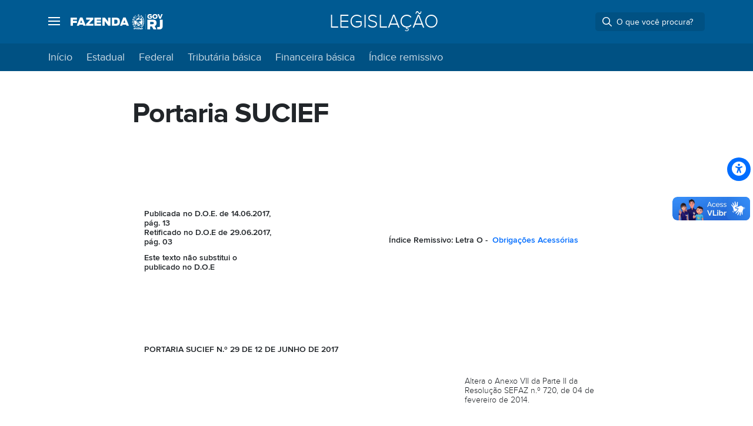

--- FILE ---
content_type: text/html; charset=UTF-8
request_url: https://legislacao.fazenda.rj.gov.br/wcc/?web_id=WCC193119
body_size: 7561
content:
<!doctype html>
<html lang="pt-BR" class="h-100">

<head>
  <meta UTF-8 />
<meta name="googlebot" content="index, follow" />
<meta http-equiv="x-ua-compatible" content="IE=edge,chrome=1" />
<meta name="viewport" content="width=device-width, initial-scale=1" />
<link href="https://legislacao.fazenda.rj.gov.br/wp-content/themes/padrao-fazenda-legislacao/assets/css/fazenda-site.min.css" rel="stylesheet" />
    <meta property="og:type" content="website" />
    <meta name="description" content="Legislação da Secretaria de Estado de Fazenda do Rio de Janeiro" />
    <meta property="og:url" content="https://legislacao.fazenda.rj.gov.br/wcc/" />
    <meta property="og:title" content="Legislação" />
    <meta property="og:description" content="Legislação da Secretaria de Estado de Fazenda do Rio de Janeiro" />
    <meta property="og:image:width" content="1200" />
    <meta property="og:image:height" content="630" />
    <meta property="og:image:type" content="image/png" />
    <meta property="og:image" itemprop="image"
        content="https://legislacao.fazenda.rj.gov.br/wp-content/themes/padrao-fazenda-legislacao/assets/img/logo-fazenda-redes-sociais.png" />
<meta property="og:locale" content="pt_BR" />
<meta property="og:site_name" content="Fazenda RJ" />
<meta property="og:updated_time" content="2023-11-07T16:55:18-03:00" />
<meta name="robots" content="max-image-preview:large" />
<link rel="canonical" href="https://legislacao.fazenda.rj.gov.br/wcc/" />
<meta name="keywords"
    content="fazenda, secretaria, estado, rio, rio de janeiro, rj, governo, imposto, fiscalização, eletrônico, digital, portal, serviços, atendimento, ipva, icms, itd, certidão, agendar, fisco, sefaz, sefaz rj, multa, darj, isenção, desconto, fiscal, prefeitura" />

<link href="https://legislacao.fazenda.rj.gov.br/wp-content/themes/padrao-fazenda-legislacao/assets/img/favicon.ico" rel="icon" type="image/x-icon" />
<link href="https://legislacao.fazenda.rj.gov.br/wp-content/themes/padrao-fazenda-legislacao/assets/img/apple-touch-icon.png" rel="apple-touch-icon"
    sizes="180x180" />
<link href="https://legislacao.fazenda.rj.gov.br/wp-content/themes/padrao-fazenda-legislacao/assets/img/favicon-32x32.png" rel="icon" type="image/png"
    sizes="32x32" />
<link href="https://legislacao.fazenda.rj.gov.br/wp-content/themes/padrao-fazenda-legislacao/assets/img/favicon-16x16.png" rel="icon" type="image/png"
    sizes="16x16" />
<link href="https://legislacao.fazenda.rj.gov.br/wp-content/themes/padrao-fazenda-legislacao/assets/img/safari-pinned-tab.svg" rel="mask-icon" color="#ffffff" />
<meta name="theme-color" content="#006BFF" />
<meta name="author" content="Secretaria de Estado de Fazenda do Rio de Janeiro" href="https://fazenda.rj.gov.br/" />  <meta name='robots' content='max-image-preview:large' />
	<style>img:is([sizes="auto" i], [sizes^="auto," i]) { contain-intrinsic-size: 3000px 1500px }</style>
	<style id='filebird-block-filebird-gallery-style-inline-css' type='text/css'>
ul.filebird-block-filebird-gallery{margin:auto!important;padding:0!important;width:100%}ul.filebird-block-filebird-gallery.layout-grid{display:grid;grid-gap:20px;align-items:stretch;grid-template-columns:repeat(var(--columns),1fr);justify-items:stretch}ul.filebird-block-filebird-gallery.layout-grid li img{border:1px solid #ccc;box-shadow:2px 2px 6px 0 rgba(0,0,0,.3);height:100%;max-width:100%;-o-object-fit:cover;object-fit:cover;width:100%}ul.filebird-block-filebird-gallery.layout-masonry{-moz-column-count:var(--columns);-moz-column-gap:var(--space);column-gap:var(--space);-moz-column-width:var(--min-width);columns:var(--min-width) var(--columns);display:block;overflow:auto}ul.filebird-block-filebird-gallery.layout-masonry li{margin-bottom:var(--space)}ul.filebird-block-filebird-gallery li{list-style:none}ul.filebird-block-filebird-gallery li figure{height:100%;margin:0;padding:0;position:relative;width:100%}ul.filebird-block-filebird-gallery li figure figcaption{background:linear-gradient(0deg,rgba(0,0,0,.7),rgba(0,0,0,.3) 70%,transparent);bottom:0;box-sizing:border-box;color:#fff;font-size:.8em;margin:0;max-height:100%;overflow:auto;padding:3em .77em .7em;position:absolute;text-align:center;width:100%;z-index:2}ul.filebird-block-filebird-gallery li figure figcaption a{color:inherit}

</style>
<link rel='stylesheet' id='meu-accordion-css-css' href='https://legislacao.fazenda.rj.gov.br/wp-content/themes/padrao-fazenda-legislacao/assets/css/accordion.css?ver=1753211681' type='text/css' media='all' />
<style id='akismet-widget-style-inline-css' type='text/css'>

			.a-stats {
				--akismet-color-mid-green: #357b49;
				--akismet-color-white: #fff;
				--akismet-color-light-grey: #f6f7f7;

				max-width: 350px;
				width: auto;
			}

			.a-stats * {
				all: unset;
				box-sizing: border-box;
			}

			.a-stats strong {
				font-weight: 600;
			}

			.a-stats a.a-stats__link,
			.a-stats a.a-stats__link:visited,
			.a-stats a.a-stats__link:active {
				background: var(--akismet-color-mid-green);
				border: none;
				box-shadow: none;
				border-radius: 8px;
				color: var(--akismet-color-white);
				cursor: pointer;
				display: block;
				font-family: -apple-system, BlinkMacSystemFont, 'Segoe UI', 'Roboto', 'Oxygen-Sans', 'Ubuntu', 'Cantarell', 'Helvetica Neue', sans-serif;
				font-weight: 500;
				padding: 12px;
				text-align: center;
				text-decoration: none;
				transition: all 0.2s ease;
			}

			/* Extra specificity to deal with TwentyTwentyOne focus style */
			.widget .a-stats a.a-stats__link:focus {
				background: var(--akismet-color-mid-green);
				color: var(--akismet-color-white);
				text-decoration: none;
			}

			.a-stats a.a-stats__link:hover {
				filter: brightness(110%);
				box-shadow: 0 4px 12px rgba(0, 0, 0, 0.06), 0 0 2px rgba(0, 0, 0, 0.16);
			}

			.a-stats .count {
				color: var(--akismet-color-white);
				display: block;
				font-size: 1.5em;
				line-height: 1.4;
				padding: 0 13px;
				white-space: nowrap;
			}
		
</style>
<script type="text/javascript" src="https://legislacao.fazenda.rj.gov.br/wp-includes/js/jquery/jquery.min.js?ver=3.7.1" id="jquery-core-js"></script>
<script type="text/javascript" src="https://legislacao.fazenda.rj.gov.br/wp-includes/js/jquery/jquery-migrate.min.js?ver=3.4.1" id="jquery-migrate-js"></script>
<!--[if lt IE 9]>
<script type="text/javascript" src="https://legislacao.fazenda.rj.gov.br/wp-content/themes/padrao-fazenda-legislacao/inc/assets/js/html5.js?ver=3.7.0" id="html5hiv-js"></script>
<![endif]-->
<!DOCTYPE html>
<html>
<head>
	<script src="/wp-content/themes/padrao-fazenda-v3/assets/js/jquery.min.js"></script>
	<script src="/wcc-migracao/js/wcc-migracao.js"></script>
	
	<!-- Google tag (gtag.js) --> 
	<script async src="https://www.googletagmanager.com/gtag/js?id=G-5X36G45Z3E"></script> 
	<script>   window.dataLayer = window.dataLayer || [];   function gtag(){dataLayer.push(arguments);}   gtag('js', new Date());   gtag('config', 'G-5X36G45Z3E'); </script>
	
	<style>
		.content-page .content-post table {
				border-width: 0;
		}
		.content-page .content-post table tr td, .content-page table tr th {
					border-width: 0;
			padding: 0 .625rem .6875rem;  
		}
		.content-page .content-post table tr:first-child td, .content-page table thead tr th, .content-page table tbody tr th  {
				background-color: #fff;
				 border-width: 0;
		}
		.content-page blockquote {
			font-size:1rem;
		}
		.MsoNormal font {
			font-family: "Proxima Nova",-apple-system,BlinkMacSystemFont,"Helvetica Neue",Roboto,"Segoe UI",Arial,sans-serif;
			font-size:1rem;
		}
		
		.content-page table tr:first-child td, .content-page table thead tr th, .content-page table tbody tr th, .content-post table tr:first-child td, .content-post table thead tr th, .content-post table tbody tr th {
   background-color: white !important; 
		}
		
		thead, tbody, tfoot, tr, td, th {
    border-style: hidden;
		}
		
		.content-page table tr td, .content-page table tr th, .content-post table tr td, .content-post table tr th {
			border: 0px;
		}
		.content-page table.linhas tr td, .content-page table.linhas tr th, .content-post table.linhas tr td, .content-post table.linhas tr th {
			border: 1px;
		}		
		
		.content-post p {
			margin-bottom: 1rem !important;
		}
		
		.content-page table tr td, .content-page table tr th, .content-post table tr td, .content-post table tr th {
   			padding: 0 .625rem .6875rem;
		}
</style>
</head><body data-rsssl=1></body></html>    <title>
      WCC &#8211;       Legislação - Secretaria de Estado de Fazenda do Rio de Janeiro
    </title>
    <link rel="icon" href="https://legislacao.fazenda.rj.gov.br/wp-content/uploads/favicon-32x32-1.png" sizes="32x32" />
<link rel="icon" href="https://legislacao.fazenda.rj.gov.br/wp-content/uploads/favicon-32x32-1.png" sizes="192x192" />
<link rel="apple-touch-icon" href="https://legislacao.fazenda.rj.gov.br/wp-content/uploads/favicon-32x32-1.png" />
<meta name="msapplication-TileImage" content="https://legislacao.fazenda.rj.gov.br/wp-content/uploads/favicon-32x32-1.png" />
		<style type="text/css" id="wp-custom-css">
			.text-edit-green em, .text-edit-green a {
	color:#008000 !important;
}

.text-edit-red em, .text-edit-red a {
	color:red !important;
}

.content-page blockquote,
.content-post blockquote {
	font-size: 0.9rem;
}
		</style>
		  	
	<!-- Google tag (gtag.js) -->
<script async src="https://www.googletagmanager.com/gtag/js?id=G-XJQEGKYS3Z"></script>
<script>
  window.dataLayer = window.dataLayer || [];
  function gtag(){dataLayer.push(arguments);}
  gtag('js', new Date());

  gtag('config', 'G-XJQEGKYS3Z');
</script>
</head>

<body data-rsssl=1 class="page-template-default page page-id-21 site-portal d-flex flex-column h-100 sp-easy-accordion-enabled">
  <div id="item-scroll"></div>
  <header id="header-product" class="header bg-default">
    <div class="container">
      <div class="header-product-height d-flex flex-wrap justify-content-between align-items-center">
        <div>
          <div id="menu-global">
            <div class="row justify-content-between align-items-center">
              <div class="d-flex align-items-center">
                <a class="text-white lh-base position-relative" href="#menu" data-bs-toggle="offcanvas"
                  data-bs-target="#menuPortal">
                  <span class="burger"></span>
                  <i class="fa-thin fa-bars me-4 opacity-0"></i>
                </a>

                <div class="col-xl-4 col-xxl-5">
                  </form>
                  <div class="d-none d-xl-flex">
                    <a title="Secretaria de Estado da Fazenda do Rio de Janeiro" class="text-white me-4"
                      href="https://www.fazenda.rj.gov.br/portal-fazenda/#/">
                      <div class="logo-govrj bg-white"></div>
                    </a>
                  </div>
                </div>
              </div>
            </div>
          </div>
        </div>


        <div class="col-xl-4 col-xxl-3">
          <div class="d-none d-xl-flex ms-xxl-4" style="width: 600px;">
            <h2 class="h2 text-truncate fw-lighter text-uppercase m-0 mx-auto text-center text-white">
            <a class="text-white" href="https://legislacao.fazenda.rj.gov.br">
            Legislação          </a>
            </h2>
          </div>
        </div>

        <div class="d-xl-none">
          <a title="Secretaria de Estado da Fazenda do Rio de Janeiro" class="text-white"
            href="https://www.fazenda.rj.gov.br/portal-fazenda/#/">
            <div class="logo-govrj bg-white"></div>
          </a>
        </div>


        <div>
          <div class="nav justify-content-end h-100">
            <div class="justify-content-between align-items-end">
              <div class="p-0">

              </div>
            </div>
          </div>
        </div>

        <div class="col-xl-4">
          <div>
            <div class="nav justify-content-end h-100">
              <div class="justify-content-between align-items-end">
                <div class="p-0">
                  <div class="d-flex align-items-center">
                    <div>
                      <form action="https://legislacao.fazenda.rj.gov.br">
                        <div class="dropdown dropdown-search">
                          <div
                            class="search input-group input-group-sm me-auto d-none d-xl-flex bg-black bg-opacity-10 rounded">
                            <span class="search-icon input-group-text bg-transparent text-white border-0 p-1">
                              <i class="fa-regular fa-magnifying-glass fs-base px-2 pe-1"></i>
                            </span>
                            <input id="searchDesktop" class="dropdown-toggle form-control bg-transparent text-white border-0 m-0 px-0"
                              type="text" data-bs-toggle="dropdown" aria-haspopup="true" aria-expanded="false" name="s"
                              value="" placeholder="O que você procura?"
                              autocomplete="off" />
                            <div
                              class="dropdown-menu dropdown-menu-end dropdown-search-menu shadow-base border text-secondary"
                              aria-labelledby="dLabel">
                              <div class="list-group border-0 fs-sm">
                                <a href="javascript:document.querySelector('form').submit();"
                                  class="list-group-item list-group-item-action rounded-0 border-0 text-black-50 lh-1">
                                  <span class="text-truncate">Buscar por "<span class="text-search-input text-body">
                                                                          </span>"</span> em
                                  Legislação                                </a>
                                <a id="linkFazendaRJ"
                                  class="list-group-item list-group-item-action rounded-0 border-0 text-black-50 lh-1 cursor-pointer">
                                  <span class="text-truncate">Buscar por "<span class="text-search-input-2 text-body">
                                                                          </span>"</span> em Fazenda RJ
                                </a>
                              </div>
                            </div>
                          </div>
                        </div>
                      </form>

                    </div>
                  </div>

                  <a class="d-xl-none row justify-content-between align-items-end text-white" href="#busca"
                    data-bs-toggle="offcanvas" data-bs-target="#busca">
                    <span>
                      <i class="fa-regular fa-magnifying-glass fs-5 py-2"></i>
                    </span>
                  </a>
                </div>
              </div>
            </div>
          </div>
        </div>
      </div>

      <!--         
            <div class="col-auto d-flex align-items-center h-100">
              <div class="area-user dropdown d-flex align-items-center h-100">
                <a class="d-flex text-white dropdown-toggle py-1 py-lg-2 ps-3 ms-n2" href="#" role="button" id="dropdownMenuLink" data-bs-toggle="dropdown" aria-expanded="false">
                  <span class="label-account d-none align-items-center me-2">
                    Sergio
                  </span> 
                  <span class="avatar d-inline-flex align-items-center justify-content-center rounded-circle bg-white text-default text-uppercase fw-bold">
                    s
                  </span>
                  <span class="noti-icon-badge bg-warning border border-2 border-default rounded-circle position-absolute d-inline-block end-0"></span>
                </a>
                <div class="dropdown-menu dropdown-menu-end shadow-base card p-3 px-4 text-center" aria-labelledby="dropdownMenuLink">
                    <div class="text-uppercase letter-spacing-sm fw-bold text-primary my-1 mx-2 h5">
                      <strong>
                        Conta Fazenda RJ
                      </strong>
                    </div>
                    <span class="avatar d-inline-flex align-items-center justify-content-center rounded-circle bg-dark bg-opacity-10 text-primary text-uppercase display-6 my-2">
                      s
                    </span>
                    <div class="text-body letter-spacing-sm fw-bold fs-5 pt-1 text-capitalize text-truncate">
                      Sergio
                    </div>
                    <div class="text-md text-muted text-lowercase lh-sm mx-2 mb-3 fs-xsm">
                      <span class="fw-light text-black-50 text-uppercase">
                        CPF
                      </span> 
                      101.987.717-91
                    </div>
                    <ul class="list-group list-group-flush border-bottom-0 py-3">
                      <li class="border-0 p-0 py-1 list-group-item d-flex justify-content-between align-items-center mx-n4 px-4">
                        <a class="stretched-link text-muted" href="#">
                          <i class="fa-regular fa-calendar me-2"></i>
                          Notificações
                        </a>
                        <span class="badge bg-warning fw-normal">99+</span>
                      </li>
                      <li class="border-0 p-0 py-1 list-group-item d-flex justify-content-between align-items-center mx-n4 px-4">
                        <a class="stretched-link text-muted" href="#">
                          <i class="fa-regular fa-bell me-2"></i>
                          Agendamentos
                        </a>
                      </li>
                    </ul>
                    <div class="row justify-content-between">
                      <div class="col-auto">
                        <button class="btn btn-sm btn-primary my-2 px-4">
                          Minha conta
                        </button>
                      </div>
                      <div class="col-auto">
                        <button class="btn btn-sm btn-outline-secondary my-2 px-4">
                          Sair
                        </button>
                      </div>
                    </div>
                </div>
              </div>
-->
    </div>

    <div id="menu-product" class="bg-dark bg-opacity-5 text-white p-0 d-xl-none">
      <div class="container p-2 align-items-center">
        <h2 class="h3 fw-lighter text-uppercase m-0 mx-auto text-center text-truncate">
        <a class="d-block text-white text-truncate" href="https://legislacao.fazenda.rj.gov.br">
            Legislação          </a>
        </h2>
      </div>
    </div>

                <nav id="menu-product" class="navbar navbar-expand-lg navbar-dark bg-black bg-opacity-10 text-white p-0">
            <div class="container ">
                <a class="navbar-toggler fs-xlg fw-normal text-white mx-auto my-1 p-2 border-0" data-bs-toggle="collapse" data-bs-target="#main-menu" aria-controls="main-menu" aria-expanded="false" href="#">
                    Menu Legislação <span class="fs-xsm mb-4"><i class="fa-solid fa-chevron-down"></i></span>
                </a>
                <div class="collapse navbar-collapse" id="main-menu">
                    <ul id="menu-menu-2" class="navbar-nav me-auto mb-2 mb-md-0 navbar-nav-custom flex-wrap justify-content-center"><li  class="menu-item menu-item-type-post_type menu-item-object-page menu-item-home nav-item nav-item-92"><a href="https://legislacao.fazenda.rj.gov.br/" class="nav-link ">Início</a></li>
<li  class="menu-item menu-item-type-post_type menu-item-object-page nav-item nav-item-128"><a href="https://legislacao.fazenda.rj.gov.br/inicio/estadual/" class="nav-link ">Estadual</a></li>
<li  class="menu-item menu-item-type-post_type menu-item-object-page nav-item nav-item-70"><a href="https://legislacao.fazenda.rj.gov.br/inicio/federal/" class="nav-link ">Federal</a></li>
<li  class="menu-item menu-item-type-post_type menu-item-object-page nav-item nav-item-71"><a href="https://legislacao.fazenda.rj.gov.br/inicio/tributaria-basica/" class="nav-link ">Tributária básica</a></li>
<li  class="menu-item menu-item-type-post_type menu-item-object-page nav-item nav-item-93"><a href="https://legislacao.fazenda.rj.gov.br/inicio/financeira-basica/" class="nav-link ">Financeira básica</a></li>
<li  class="menu-item menu-item-type-custom menu-item-object-custom nav-item nav-item-75"><a href="https://legislacao.fazenda.rj.gov.br/indice-remissivo/" class="nav-link ">Índice remissivo</a></li>
</ul>                </div>
            </div>
        </nav>
    
  </header>
  <main class="main flex-shrink-0" role="main"><!--        
<div class="container content-wp content-page fw-normal lh-base fs-xlg">
            <div class="row">
                <div class="col col-xl-9 mx-auto my-5 lh-base">
                                    </div>
            </div>
        </div>
-->

<div class="my-5">

    <div class="container content-wp content-page fw-normal lh-base fs-xlg">
        <div class="row">
            <div class="col col-xl-9 mx-auto lh-base">
                
<div id="arq_wcc"><canvas id="canvas_arq_wcc"></canvas></div>
<script>injeta_conteudo_ext("web_id","arq_wcc")</script>



<p></p>
                            </div>
        </div>
    </div>


                                                </div>
                </div>
            </div>
        </div>
    </div> 
</div>
<head>
  <style>
    div[vw] {
      margin: 5px !important;
    }
  </style>
</head>

</main>
<footer id="footer" class="bg-light mt-5 py-4 footer mt-auto py-3">
  <div class="container">
    <div class="row row-cols-1 row-cols-lg-1 g-2 py-2">
      <div class="col-12 col-xl-2 py-xl-2 me-xl-auto text-center d-flex align-items-center mb-3 mb-lg-0">
        <a class="w-100" href="//fazenda.rj.gov.br/" title="Secretaria de Estado de Fazenda do Rio de Janeiro">
          <span class="logo-govrj opacity-50 d-inline-block"></span>
        </a>
      </div>
      <div class="col-lg-auto py-lg-3 mx-lg-auto align-items-center text-center">
        <a class="mx-2" target="_blank" href="https://goo.gl/maps/MiaaH5W4mfvgaodv5">
          <i class="fa-sharp fa-solid fa-location-dot align-middle mx-2 fs-5 text-secondary"></i>
          <span class="align-middle text-muted">Av. Presidente Vargas, nº 670, Rio de Janeiro / RJ - 20071-001</span>
        </a>
      </div>
      <div class="col-lg-auto py-lg-3 mx-lg-auto align-items-center text-center my-tel d-none d-lg-block">
        <a class="mx-auto mx-lg-2 px-3 py-2 ms-1" href="#telefonia" data-bs-toggle="offcanvas"
          data-bs-target="#telefonia" aria-controls="telefonia">
          <i class="fa-solid fa-phone text-secondary align-middle me-1 fs-5"></i>
          <span class="align-middle text-secondary">(21) 2334-4440</span>
        </a>
      </div>
      <div class="col-lg-auto py-lg-3 mx-lg-auto align-items-center text-center my-tel d-lg-none">
        <a class="mx-auto mx-lg-2 px-3 py-2 ms-1" href="tel://21-23344440">
          <i class="fa-solid fa-phone text-secondary align-middle me-1 fs-5"></i>
          <span class="align-middle text-secondary">(21) 2334-4440</span>
        </a>
      </div>
      <div class="col-lg-auto py-lg-3 ms-lg-auto text-center">
        <a class="mx-2 text-muted" target="_blank" href="https://instagram.com/fazendarj/">
          <i class="fa-brands fa-instagram align-middle fs-3"></i>
        </a>
        <a class="mx-2 me-lg-0 text-muted" target="_blank" href="https://linkedin.com/company/sefaz-rj">
          <i class="fa-brands fa-linkedin-in align-middle fs-3"></i>
        </a>
      </div>
    </div>
  </div>
</footer>

<!-- Off-canvas Telefones -->
<div class="offcanvas offcanvas-start submenu" tabindex="-1" id="telefonia" aria-labelledby="telefonia">
  <div class="offcanvas-header">
    <a class="item text-uppercase text-white ms-2 mt-1 d-flex align-items-center" data-bs-toggle="offcanvas"
      href="#atendimentoMenu" role="button" aria-controls="menuCanvas" style="text-decoration: none">
      <i class="fa-solid fa-arrow-left me-2"></i>
      <h5 class="offcanvas-title text-white fs-6 ms-2" id="telefonia">Menu</h5>
    </a>
  </div>
  <div class="offcanvas-body p-0">
    <div class="menusefaz">
      <h5 class="offcanvas-title fs-5 ms-4 fw-bold">Telefonia Geral</h5>
      <ul class="lista">
        <li class="linha">
          <a class="item" target="_self" href="tel://21-23344440">(21) 2334-4440</a>
        </li>
      </ul>
    </div>
  </div>
</div>

<script type="text/javascript" src="https://legislacao.fazenda.rj.gov.br/wp-content/themes/padrao-fazenda-legislacao/assets/js/jquery.min.js"></script>
<script type="text/javascript" src="https://legislacao.fazenda.rj.gov.br/wp-content/themes/padrao-fazenda-legislacao/assets/js/bootstrap.bundle.min.js"></script>
<script type="text/javascript" src="https://legislacao.fazenda.rj.gov.br/wp-content/themes/padrao-fazenda-legislacao/assets/js/popper.min.js"></script>
<script type="text/javascript" src="https://legislacao.fazenda.rj.gov.br/wp-content/themes/padrao-fazenda-legislacao/assets/js/bootstrap.min.js"></script>
<script type="text/javascript" src="https://legislacao.fazenda.rj.gov.br/wp-content/themes/padrao-fazenda-legislacao/assets/js/bootstrap.tooltip.js"></script>

<!-- Menu Portal - Start -->
<div class="offcanvas offcanvas-start" tabindex="-1" id="menuPortal" aria-labelledby="menuCanvasLabel">
  <div class="offcanvas-header">
    <h5 class="offcanvas-title text-white ms-2" id="menuCanvasLabel">Menu</h5>
    <button type="button" class="btn-close" style="filter: invert(100%); opacity: 1;" data-bs-dismiss="offcanvas"
      aria-label="Close"></button>
  </div>
  <div class="offcanvas-body p-0">
    <div class="menusefaz">
      <ul class="lista">
        <li class="linha">
          <a class="item" target="_self" href="https://fazenda.rj.gov.br/portal-fazenda/#/">Início</a>
        </li>
        <li class="linha">
          <a class="item d-flex align-items-center justify-content-between" data-bs-toggle="offcanvas"
            href="#atendimentoMenu" role="button" aria-controls="atendimentoMenu" data-submenu="atendimento">
            Canais de Atendimento
            <i class="fa-solid fa-chevron-right me-2"></i>
          </a>
        </li>
        <li class="linha">
          <a class="item" target="_self" href="https://portal2.fazenda.rj.gov.br/nossos-servicos/">Nossos
            Serviços</a>
        </li>
        <li class="linha">
          <a class="item" href="https://portal2.fazenda.rj.gov.br/nossos-sites/">Nossos Sites</a>
        </li>
        <li class="linha">
          <a class="item d-flex align-items-center justify-content-between" data-submenu="institucional"
            data-bs-toggle="offcanvas" href="#institucionalMenu" role="button" aria-controls="institucionalMenu">
            Institucional
            <i class="fa-solid fa-chevron-right me-2"></i>
          </a>
        </li>
        <li class="linha">
          <a class="item" target="_self" href="https://portal.fazenda.rj.gov.br/ouvidoria/">Ouvidoria</a>
        </li>
        <li class="linha">
          <a class="item" target="_self" href="https://portal.fazenda.rj.gov.br/transparencia/">Transparência</a>
        </li>
        <li class="linha">
          <a class="item" target="_self" href="https://portal.fazenda.rj.gov.br/institucional/lgpd/">Lei Geral de
            Proteção de Dados (LGPD)</a>
        </li>
        <li class="linha">
          <a class="item" target="_self" href="https://atendimentodigitalrj.fazenda.rj.gov.br/login">Login</a>
        </li>
        <li class="linha">
          <a class="item" target="_blank"
            href="https://portal.fazenda.rj.gov.br/institucional/wp-content/uploads/sites/33/2024/01/PSI_jan24.pdf">Política
            de Segurança da Informação</a>
        </li>
      </ul>
    </div>
  </div>
</div>

<!-- Institucional -->
<div class="offcanvas offcanvas-start submenu" tabindex="-1" id="institucionalMenu"
  aria-labelledby="institucionalMenuLabel">
  <div class="offcanvas-header">
    <a class="item text-uppercase text-white ms-2 mt-1 d-flex align-items-center" data-bs-toggle="offcanvas"
      href="#menuPortal" role="button" aria-controls="menuCanvas" style="text-decoration: none">
      <i class="fa-solid fa-arrow-left me-2"></i>
      <h5 class="offcanvas-title text-white fs-6 ms-2" id="institucionalMenuLabel">Menu</h5>
    </a>
  </div>
  <div class="offcanvas-body menu-sefaz p-0 mt-2">
    <h5 class="offcanvas-title fs-5 ms-4 fw-bold">Institucional</h5>
    <ul class="lista">
      <li class="linha">
        <a class="item" href="https://portal.fazenda.rj.gov.br/institucional/">Conheça a SEFAZ-RJ</a>
      </li>
      <li class="linha">
        <a class="item" href="https://portal.fazenda.rj.gov.br/institucional/quem-e-quem/">Quem é quem</a>
      </li>
      <li class="linha">
        <a class="item" href="https://portal.fazenda.rj.gov.br/institucional/reparticoes-fazendarias/">Repartições
          Fazendárias</a>
      </li>
      <li class="linha">
        <a class="item" href="https://portal.fazenda.rj.gov.br/institucional/estrutura/">Estrutura</a>
      </li>
      <li class="linha">
        <a class="item" href="https://portal.fazenda.rj.gov.br/institucional/imprensa/">Imprensa</a>
      </li>
      <li class="linha">
        <a class="item" href="https://portal.fazenda.rj.gov.br/noticias/">Notícias</a>
      </li>
    </ul>
  </div>
</div>

<!-- Canais de Atendimento -->
<div class="offcanvas offcanvas-start submenu" tabindex="-1" id="atendimentoMenu"
  aria-labelledby="atendimentoMenuLabel">
  <div class="offcanvas-header">
    <a class="item text-uppercase text-white ms-2 mt-1 d-flex align-items-center" data-bs-toggle="offcanvas"
      href="#menuPortal" role="button" aria-controls="menuCanvas" style="text-decoration: none">
      <i class="fa-solid fa-arrow-left me-2"></i>
      <h5 class="offcanvas-title text-white fs-6 ms-2" id="institucionalMenuLabel">Menu</h5>
    </a>
  </div>
  <div class="offcanvas-body p-0 mt-2">
    <div id="atendimento" class="submenu">
      <div class="menu-sefaz">
        <h5 class="offcanvas-title fs-5 ms-4 fw-bold">Canais de Atendimento</h5>
        <ul class="lista">
          <li class="linha">
            <a class="item" href="https://atendimentodigitalrj.fazenda.rj.gov.br/pages/agendPresencial.faces">Agendar
              atendimento
              presencial</a>
          </li>
          <li class="linha">
            <a class="item" href="https://portal.fazenda.rj.gov.br/fale-conosco">Fale conosco</a>
          </li>
          <li class="linha">
            <a class="item" href="https://portal.fazenda.rj.gov.br/institucional/reparticoes-fazendarias/">Repartições
              fazendárias</a>
          </li>
          <li class="linha">
            <a class="item d-flex align-items-center justify-content-between" data-bs-toggle="offcanvas"
              href="#telefonia" role="button" aria-controls="telefonia" data-submenu="telefonia">
              Telefonia geral
              <i class="fa-solid fa-chevron-right me-2"></i>
            </a>
          </li>
        </ul>
      </div>
    </div>
  </div>
</div>
<!-- Menu Portal - End -->

<!-- Busca - Start -->
<div class="offcanvas offcanvas-end shadow-base" tabindex="-1" id="busca">
  <div class="offcanvas-body">
    <div class="container">
      <form class="search-mobile" action="https://legislacao.fazenda.rj.gov.br">
        <div class="dropdown dropdown-search2">
          <div class="search input-group input-group-lg border rounded">
            <a href="javascript:document.querySelector('.search-mobile').submit();" class="btn border-0 p-0">
              <span class="search-button d-inline-flex rounded text-primary">
                <i class="fa-regular fa-magnifying-glass text-white fs-5 p-0"></i>
              </span>
            </a>
            <input id="searchMobile" class="dropdown-toggle form-control ps-2 border-0" type="text"
              data-bs-toggle="dropdown" aria-haspopup="true" aria-expanded="false" name="s"
              value="" placeholder="O que você procura?" autocomplete="off" />
            <div class="dropdown-menu dropdown-menu-start dropdown-search-menu2 shadow-base border text-secondary w-100"
              aria-labelledby="dLabel">
              <div class="list-group border-0 fs-sm">
                <a href="javascript:document.querySelector('.search-mobile').submit();"
                  class="list-group-item list-group-item-action rounded-0 border-0 text-black-50 lh-1">
                  <span class="texto text-truncate">Buscar por "<span class="text-search-input3">
                                          </span>"</span> em
                  Legislação                </a>
                <a id="linkFazendaRJ2"
                  class="list-group-item list-group-item-action rounded-0 border-0 text-black-50 lh-1 cursor-pointer">
                  <span class="texto text-truncate">Buscar por "<span class="text-search-input4 text-white">
                                          </span>"</span> em Fazenda RJ
                </a>
              </div>
            </div>
          </div>
        </div>
      </form>
    </div>
  </div>
</div>
<!-- Busca - End -->

<!-- Google tag (gtag.js) -->
<script async src="https://www.googletagmanager.com/gtag/js?id=G-XJQEGKYS3Z"></script>
<script>
  window.dataLayer = window.dataLayer || [];
  function gtag() { dataLayer.push(arguments); }
  gtag('js', new Date());

  gtag('config', 'G-XJQEGKYS3Z');
</script>

<!-- Script do Clarity para Legislação -->
<script type="text/javascript">
  (function (c, l, a, r, i, t, y) {
    c[a] = c[a] || function () { (c[a].q = c[a].q || []).push(arguments) };
    t = l.createElement(r); t.async = 1; t.src = "https://www.clarity.ms/tag/" + i;
    y = l.getElementsByTagName(r)[0]; y.parentNode.insertBefore(t, y);
  })(window, document, "clarity", "script", "kchvukaand");
</script>

<!-- HeadRoom -->
<script src="https://legislacao.fazenda.rj.gov.br/wp-content/themes/padrao-fazenda-legislacao/assets/js/headroom.js"></script>

<!-- Button Accessibility -->
<script src="https://legislacao.fazenda.rj.gov.br/wp-content/themes/padrao-fazenda-legislacao/assets/js/asb.js"></script>

<!-- Search Suggestions -->
<script src="https://legislacao.fazenda.rj.gov.br/wp-content/themes/padrao-fazenda-legislacao/assets/js/search.js"></script>

<!-- Button vLibras - Start -->
<div vw class="enabled">
  <div vw-access-button class="active"></div>
  <div vw-plugin-wrapper>
    <div class="vw-plugin-top-wrapper"></div>
  </div>
</div>
<script src="https://vlibras.gov.br/app/vlibras-plugin.js"></script>
<script>
  new window.VLibras.Widget("https://vlibras.gov.br/app");
</script>
</body>

</html>

--- FILE ---
content_type: text/html; charset=UTF-8
request_url: https://legislacao.fazenda.rj.gov.br/wp-content/plugins/wcc-migracao/wcc-migracao.php?webId=WCC193119
body_size: 135
content:
/Contribution_Folders/site_fazenda/legislacao/tributaria/portarias/sucief/2017/PORTARIA SUCIEF N.º 029 DE 12 DE JUNHO DE 2017.htm

--- FILE ---
content_type: text/html
request_url: https://legislacao.fazenda.rj.gov.br/wcc-migracao/Contribution_Folders/site_fazenda/legislacao/tributaria/portarias/sucief/2017/PORTARIA%20SUCIEF%20N.%C2%BA%20029%20DE%2012%20DE%20JUNHO%20DE%202017.htm
body_size: 2751
content:
<!DOCTYPE HTML PUBLIC "-//W3C//DTD HTML 4.01 Transitional//EN"><html>
<head><meta charset="utf-8"></meta></head>
<body>
<div class="bea-portal-window-content"><a id="topo" name="topo"></a> 
<div id="conteudoSEFAZ">
<table border="0" cellpadding="0" cellspacing="0" width="100%">
<tbody>
<tr>
<td> </td>
</tr>
<tr>
<td class="tit_conteudo">Portaria SUCIEF</td>
</tr>
<tr>
<td> </td>
</tr>
</tbody>
</table>
<div style="overflow:auto"><table border="0" cellpadding="0" cellspacing="0" width="100%">
<tbody>
<tr>
<td style="width: 50%;">
<div style="overflow:auto"><table border="1" cellspacing="0" style="width: 60%">
<tbody>
<tr>
<td class="legislacao_data_publicacao">Publicada no D.O.E. de
14.06.2017, pág. 13<br/>
 Retificado no D.O.E de 29.06.2017, pág. 03</td>
</tr>
<tr>
<td class="legislacao_data_publicacao">Este texto não substitui o
publicado no D.O.E</td>
</tr>
</tbody>
</table></div>
</td>
<td width="50%">
<div style="overflow:auto"><table align="right" border="1" cellspacing="0" style="width: 100%;" width="90%">
<tbody>
<tr>
<td class="legislacao_indice_remissivo" width="100%"><span class="negritopadrao">Índice Remissivo:</span> Letra O -
 <a href="" onclick="javascript:abre_wcc_id('WCC184326');" resourceid="UCMServer#dDocName:WCC184326" serviceid="oracle.webcenter.doclib">Obrigações Acessórias</a></td>
</tr>
</tbody>
</table></div>
</td>
</tr>
<tr>
<td colspan="2"> </td>
</tr>
<tr>
<td colspan="2"> </td>
</tr>
<tr>
<td colspan="2">
<div style="overflow:auto"><table align="center" border="0" cellspacing="0" width="100%">
<tbody>
<tr>
<td class="legislacao_tit" colspan="4" valign="top">PORTARIA SUCIEF
N.º 29 DE 12 DE JUNHO DE 2017</td>
</tr>
<tr>
<td class="legislacao_tit" colspan="4" valign="top"> </td>
</tr>
<tr>
<td valign="top" width="20%"> </td>
<td valign="top" width="25%"> </td>
<td valign="top" width="25%"> </td>
<td>Altera o Anexo VII da Parte II da Resolução SEFAZ n.º 720, de
04 de fevereiro de 2014.</td>
</tr>
<tr>
<td colspan="4"> </td>
</tr>
<tr>
<td colspan="4">
<p>O <strong>SUPERINTENDENTE DE CADASTRO E INFORMAÇÕES
FISCAIS</strong>, no uso de suas atribuições legais, considerando
as competências atribuídas pelo <a href="" onclick="javascript:abre_wcc_id('WCC315675');" resourceid="UCMServer#dDocName:WCC315675" serviceid="oracle.webcenter.doclib">Decreto n.º 45.761</a>, de 22
de setembro de 2016, e pelo art. 11, parágrafo único do <a href="" onclick="javascript:abre_wcc_id('WCC223415');" resourceid="UCMServer#dDocName:WCC223415" serviceid="oracle.webcenter.doclib">Anexo VII da Parte
II</a> da <a href="" onclick="javascript:abre_wcc_id('WCC222728');">Resolução
SEFAZ n.º 720/2014</a>, e o disposto no Processo n.º
E-04/107/37/2017,</p>
<p><strong>R E S O L V E:</strong></p>
<p><strong>Art. 1.º</strong> Ficam acrescidos à tabela de “Normas
Relativas à EFD”, de que trata o inciso III do art. 11 do <a href="" onclick="javascript:abre_wcc_id('WCC223415');">Anexo
VII da Parte II</a> da <a href="" onclick="javascript:abre_wcc_id('WCC222728');" resourceid="UCMServer#dDocName:WCC222728" serviceid="oracle.webcenter.doclib">Resolução SEFAZ n.º 720</a>, de
04 de fevereiro de 2014, os itens LII, LIII, LIV e LV, com a
seguinte redação:</p>
<div style="overflow:auto"><table align="center" border="1" style="width: 90%">
<tbody>
<tr>
<td colspan="2" rowspan="2" style="text-align: center;">
Procedimento</td>
<td colspan="2" rowspan="1" style="text-align: center;">Vigência da
Norma</td>
</tr>
<tr>
<td style="text-align: center;">Início</td>
<td style="text-align: center;">Término</td>
</tr>
<tr>
<td>LII</td>
<td>
<div>O contribuinte que opte pela forma de cálculo do montante a
ser depositado no FEEF de que trata o art. 2.º-A da <a href="http://alerjln1.alerj.rj.gov.br/CONTLEI.NSF/e9589b9aabd9cac8032564fe0065abb4/34e6ad20131389098325803b00633bab?OpenDocument" target="_blank">Lei 7.428/2016</a> deve informar esta opção em
todas as competências em que vigorar o regime selecionado, através
de lançamento no registro E115, da forma que segue:</div>
<div>Campo 02: código RJ000007 - Depósito de FEEF com opção por um
dos regimes dispostos no Anexo I da <a href="http://alerjln1.alerj.rj.gov.br/CONTLEI.NSF/e9589b9aabd9cac8032564fe0065abb4/34e6ad20131389098325803b00633bab?OpenDocument" target="_blank">Lei 7.428/2016</a>.</div>
<div>Campo 03: valor depositado ou zero, se for o caso.</div>
<div>Campo 04: parcela a que se refere o pagamento e o total de
parcelas de acordo com o regime optado. O formato deve respeitar o
seguinte leiaute P/T (sendo P o número da parcela paga e T o número
total de parcelas).</div>
</td>
<td>01/05/2017</td>
<td> </td>
</tr>
<tr>
<td>LIII</td>
<td>
<div>O contribuinte que efetuar o depósito no FEEF de que trata o
art. 4.º-A da <a href="http://alerjln1.alerj.rj.gov.br/CONTLEI.NSF/e9589b9aabd9cac8032564fe0065abb4/34e6ad20131389098325803b00633bab?OpenDocument" target="_blank">Lei 7.428/2016</a> deve seguir as seguintes
regras:</div>
<div>1 - O montante depositado no Fundo de que trata o art. 4.º,
inciso IV da <a href="http://alerjln1.alerj.rj.gov.br/CONTLEI.NSF/e9589b9aabd9cac8032564fe0065abb4/34e6ad20131389098325803b00633bab?OpenDocument" target="_blank">Lei 7.428/2016</a> deverá ser informado na
competência em que houver este depósito, mediante lançamento no
registro E111, da forma que segue:</div>
<div>Campo 02: código RJ050020 - Outras receitas destinadas ao
FEEF.</div>
<div>Campo 03: Informar “A”, “B” ou “C” a depender do Regime optado
conforme Anexo II da <a href="http://alerjln1.alerj.rj.gov.br/CONTLEI.NSF/e9589b9aabd9cac8032564fe0065abb4/34e6ad20131389098325803b00633bab?OpenDocument" target="_blank">Lei 7.428/2016</a>.</div>
<div>Campo 04: valor depositado.</div>
<div>2 - Nos termos do art. 4.º-A, §1º e do Anexo II da <a href="http://alerjln1.alerj.rj.gov.br/CONTLEI.NSF/e9589b9aabd9cac8032564fe0065abb4/34e6ad20131389098325803b00633bab?OpenDocument">Lei
7.428/2016</a> o valor devido mensalmente a título de FEEF será
compensado com o valor depositado nos termos do caput do art. 4.º-A
da <a href="http://alerjln1.alerj.rj.gov.br/CONTLEI.NSF/e9589b9aabd9cac8032564fe0065abb4/34e6ad20131389098325803b00633bab?OpenDocument" target="_blank">Lei 7.428/2016</a>, mediante lançamento no
registro E115, da forma que segue:</div>
<div>Campo 02: código RJ000008 - Valor compensado em função de
depósito de outras receitas destinadas ao FEEF.</div>
<div>Campo 03: valor compensado no mês, assim entendido o valor
devido de FEEF que deixou de ser recolhido em função do percentual
estabelecido no Anexo II da <a href="http://alerjln1.alerj.rj.gov.br/CONTLEI.NSF/e9589b9aabd9cac8032564fe0065abb4/34e6ad20131389098325803b00633bab?OpenDocument" target="_blank">Lei 7.428/2016</a>.</div>
<div>Campo 04: parcela a que se refere a compensação e o total de
parcelas a compensar de acordo com o regime optado. O formato deve
respeitar o seguinte leiaute P/T (sendo P o número da parcela
compensada e T o número total de parcelas).</div>
</td>
<td>01/05/2017</td>
<td> </td>
</tr>
<tr>
<td>LIV</td>
<td>
<div>O valor abatido do montante a depositar no FEEF para
compensação de valor depositado a maior que o devido em competência
anterior, nos termos do art. 14-A da <a href="http://alerjln1.alerj.rj.gov.br/CONTLEI.NSF/e9589b9aabd9cac8032564fe0065abb4/34e6ad20131389098325803b00633bab?OpenDocument" target="_blank">Lei n.º 7.428/2016</a>, deverá ser informado
mediante lançamento noregistro E115, da forma que segue:</div>
<div>Campo 02: código RJ000006 - Valor compensado em função de
depósito a maior de FEEF em período anterior.</div>
<div>Campo 03: valor depositado a maior em competência anterior e
que foi descontado do valor devido na competência da apuração
corrente.</div>
<div>Campo 04: período de apuração em que ocorreu o depósito a
maior que está sendo compensado na apuração corrente.</div>
</td>
<td> </td>
<td> </td>
</tr>
<tr>
<td>LV</td>
<td>
<div>O montante depositado no FEEF a título de complementação de
valores depositados a menor que o devido em competências
anteriores, nos termos do art. 12 do <a href="" onclick="javascript:abre_wcc_id('WCC319517');" resourceid="UCMServer#dDocName:WCC319517" serviceid="oracle.webcenter.doclib">Decreto n.º 45.810/2016</a>,
deverá ser informado mediante lançamento noregistro E111, da forma
que segue:</div>
<div>Campo 02: código RJ050019 - Valor correspondente ao percentual
relativo ao Fundo Estadual de Equilíbrio Fiscal - FEEF.</div>
<div>Campo 03: período a que se refere o depósito complementar no
FEEF não recolhido e complementado na apuração corrente.</div>
<div>Campo 04: valor depositado na apuração corrente para
complementação de valor apurado como devido mas não depositado no
período próprio.</div>
</td>
<td>01/05/2017</td>
<td> </td>
</tr>
</tbody>
</table></div>
<p><strong>Art. 2.º</strong> Esta Portaria entra em vigor na data
de sua publicação, com efeitos a contar de 01/05/2017.</p>
<p style="text-align: center;">Rio de Janeiro, 12 de junho de
2017</p>
<p style="text-align: center;"><strong>MAURO FERREIRA
ROSA</strong></p>
<p style="text-align: center;">Superintendente de Cadastro e
Informações Fiscais</p>
</td>
</tr>
<tr>
<td colspan="4" valign="top"> </td>
</tr>
</tbody>
</table></div>
</td>
</tr>
</tbody>
</table></div>
</div>
</div>
<p> </p>
</body>
</html>

--- FILE ---
content_type: text/css
request_url: https://legislacao.fazenda.rj.gov.br/wp-content/themes/padrao-fazenda-legislacao/assets/css/fazenda-site.min.css
body_size: 96863
content:
/*!
 * Bootstrap  v5.3.0-alpha1 (https://getbootstrap.com/)
 * Copyright 2011-2022 The Bootstrap Authors
 * Licensed under MIT (https://github.com/twbs/bootstrap/blob/main/LICENSE)
 */
 :root,
 [data-bs-theme=light] {
     --bs-blue: #0d6efd;
     --bs-indigo: #6610f2;
     --bs-purple: #6f42c1;
     --bs-pink: #d63384;
     --bs-red: #dc3545;
     --bs-orange: #fd7e14;
     --bs-yellow: #ffc107;
     --bs-green: #198754;
     --bs-teal: #20c997;
     --bs-cyan: #0dcaf0;
     --bs-black: #000;
     --bs-white: #fff;
     --bs-gray: #6c757d;
     --bs-gray-dark: #343a40;
     --bs-gray-100: #f8f9fa;
     --bs-gray-200: #e9ecef;
     --bs-gray-300: #dee2e6;
     --bs-gray-400: #ced4da;
     --bs-gray-500: #adb5bd;
     --bs-gray-600: #6c757d;
     --bs-gray-700: #495057;
     --bs-gray-800: #343a40;
     --bs-gray-900: #212529;
     --bs-primary: rgb(0, 109, 255);
     --bs-secondary: #6c757d;
     --bs-success: #198754;
     --bs-info: #0dcaf0;
     --bs-warning: #ffc107;
     --bs-danger: #dc3545;
     --bs-light: #f8f9fa;
     --bs-dark: #212529;
     --bs-default: #005A92;
     --bs-primary-rgb: 0, 109, 255;
     --bs-secondary-rgb: 108, 117, 125;
     --bs-success-rgb: 25, 135, 84;
     --bs-info-rgb: 13, 202, 240;
     --bs-warning-rgb: 255, 193, 7;
     --bs-danger-rgb: 220, 53, 69;
     --bs-light-rgb: 248, 249, 250;
     --bs-dark-rgb: 33, 37, 41;
     --bs-default-rgb: 0, 90, 146;
     --bs-primary-text: #0a58ca;
     --bs-secondary-text: #6c757d;
     --bs-success-text: #146c43;
     --bs-info-text: #087990;
     --bs-warning-text: #997404;
     --bs-danger-text: #b02a37;
     --bs-light-text: #6c757d;
     --bs-dark-text: #495057;
     --bs-primary-bg-subtle: #cfe2ff;
     --bs-secondary-bg-subtle: #f8f9fa;
     --bs-success-bg-subtle: #d1e7dd;
     --bs-info-bg-subtle: #cff4fc;
     --bs-warning-bg-subtle: #fff3cd;
     --bs-danger-bg-subtle: #f8d7da;
     --bs-light-bg-subtle: #fcfcfd;
     --bs-dark-bg-subtle: #ced4da;
     --bs-primary-border-subtle: #9ec5fe;
     --bs-secondary-border-subtle: #e9ecef;
     --bs-success-border-subtle: #a3cfbb;
     --bs-info-border-subtle: #9eeaf9;
     --bs-warning-border-subtle: #ffe69c;
     --bs-danger-border-subtle: #f1aeb5;
     --bs-light-border-subtle: #e9ecef;
     --bs-dark-border-subtle: #adb5bd;
     --bs-white-rgb: 255, 255, 255;
     --bs-black-rgb: 0, 0, 0;
     --bs-body-color-rgb: 33, 37, 41;
     --bs-body-bg-rgb: 255, 255, 255;
     --bs-font-sans-serif: system-ui, -apple-system, "Segoe UI", Roboto, "Helvetica Neue", "Noto Sans", "Liberation Sans", Arial, sans-serif, "Apple Color Emoji", "Segoe UI Emoji", "Segoe UI Symbol", "Noto Color Emoji";
     --bs-font-monospace: SFMono-Regular, Menlo, Monaco, Consolas, "Liberation Mono", "Courier New", monospace;
     --bs-gradient: linear-gradient(180deg, rgba(255, 255, 255, 0.15), rgba(255, 255, 255, 0));
     --bs-body-font-family: var(--bs-font-sans-serif);
     --bs-body-font-size: 1rem;
     --bs-body-font-weight: 400;
     --bs-body-line-height: 1.5;
     --bs-body-color: #212529;
     --bs-emphasis-color: #000;
     --bs-emphasis-color-rgb: 0, 0, 0;
     --bs-secondary-color: rgba(33, 37, 41, 0.75);
     --bs-secondary-color-rgb: 33, 37, 41;
     --bs-secondary-bg: #e9ecef;
     --bs-secondary-bg-rgb: 233, 236, 239;
     --bs-tertiary-color: rgba(33, 37, 41, 0.5);
     --bs-tertiary-color-rgb: 33, 37, 41;
     --bs-tertiary-bg: #f8f9fa;
     --bs-tertiary-bg-rgb: 248, 249, 250;
     --bs-body-bg: #fff;
     --bs-body-bg-rgb: 255, 255, 255;
     --bs-link-color: rgb(0, 109, 255);
     --bs-link-color-rgb: 0, 109, 255;
     --bs-link-decoration: underline;
     --bs-link-hover-color: #004cb3;
     --bs-link-hover-color-rgb: 0, 76, 179;
     --bs-code-color: #d63384;
     --bs-highlight-bg: #fff3cd;
     --bs-border-width: 1px;
     --bs-border-style: solid;
     --bs-border-color: #dee2e6;
     --bs-border-color-translucent: rgba(0, 0, 0, 0.175);
     --bs-border-radius: 0.3rem;
     --bs-border-radius-sm: 0.25rem;
     --bs-border-radius-lg: 0.5rem;
     --bs-border-radius-xl: 1rem;
     --bs-border-radius-2xl: 2rem;
     --bs-border-radius-pill: 50rem;
     --bs-box-shadow: 0 0.5rem 1rem rgba(var(--bs-body-color-rgb), 0.15);
     --bs-box-shadow-sm: 0 0.125rem 0.25rem rgba(var(--bs-body-color-rgb), 0.075);
     --bs-box-shadow-lg: 0 1rem 3rem rgba(var(--bs-body-color-rgb), 0.175);
     --bs-box-shadow-inset: inset 0 1px 2px rgba(var(--bs-body-color-rgb), 0.075);
     --bs-emphasis-color: #000;
     --bs-form-control-bg: var(--bs-body-bg);
     --bs-form-control-disabled-bg: var(--bs-secondary-bg);
     --bs-highlight-bg: #fff3cd;
     --bs-breakpoint-xs: 0;
     --bs-breakpoint-sm: 576px;
     --bs-breakpoint-md: 768px;
     --bs-breakpoint-lg: 992px;
     --bs-breakpoint-xl: 1200px;
     --bs-breakpoint-xxl: 1400px
 }
 
 [data-bs-theme=dark] {
     --bs-body-color: #adb5bd;
     --bs-body-color-rgb: 173, 181, 189;
     --bs-body-bg: #212529;
     --bs-body-bg-rgb: 33, 37, 41;
     --bs-emphasis-color: #f8f9fa;
     --bs-emphasis-color-rgb: 248, 249, 250;
     --bs-secondary-color: rgba(173, 181, 189, 0.75);
     --bs-secondary-color-rgb: 173, 181, 189;
     --bs-secondary-bg: #343a40;
     --bs-secondary-bg-rgb: 52, 58, 64;
     --bs-tertiary-color: rgba(173, 181, 189, 0.5);
     --bs-tertiary-color-rgb: 173, 181, 189;
     --bs-tertiary-bg: #2b3035;
     --bs-tertiary-bg-rgb: 43, 48, 53;
     --bs-emphasis-color: #fff;
     --bs-primary-text: #6ea8fe;
     --bs-secondary-text: #dee2e6;
     --bs-success-text: #75b798;
     --bs-info-text: #6edff6;
     --bs-warning-text: #ffda6a;
     --bs-danger-text: #ea868f;
     --bs-light-text: #f8f9fa;
     --bs-dark-text: #dee2e6;
     --bs-primary-bg-subtle: #031633;
     --bs-secondary-bg-subtle: #212529;
     --bs-success-bg-subtle: #051b11;
     --bs-info-bg-subtle: #032830;
     --bs-warning-bg-subtle: #332701;
     --bs-danger-bg-subtle: #2c0b0e;
     --bs-light-bg-subtle: #343a40;
     --bs-dark-bg-subtle: #1a1d20;
     --bs-primary-border-subtle: #084298;
     --bs-secondary-border-subtle: #495057;
     --bs-success-border-subtle: #0f5132;
     --bs-info-border-subtle: #055160;
     --bs-warning-border-subtle: #664d03;
     --bs-danger-border-subtle: #842029;
     --bs-light-border-subtle: #495057;
     --bs-dark-border-subtle: #343a40;
     --bs-heading-color: #fff;
     --bs-link-color: #6ea8fe;
     --bs-link-hover-color: #9ec5fe;
     --bs-link-color-rgb: 110, 168, 254;
     --bs-link-hover-color-rgb: 158, 197, 254;
     --bs-code-color: #e685b5;
     --bs-border-color: #495057;
     --bs-border-color-translucent: rgba(255, 255, 255, 0.15)
 }
 
 *,
 *::before,
 *::after {
     box-sizing: border-box
 }
 
 @media(prefers-reduced-motion: no-preference) {
     :root {
         scroll-behavior: smooth
     }
 }
 
 body {
     margin: 0;
     font-family: var(--bs-body-font-family);
     font-size: var(--bs-body-font-size);
     font-weight: var(--bs-body-font-weight);
     line-height: var(--bs-body-line-height);
     color: var(--bs-body-color);
     text-align: var(--bs-body-text-align);
     background-color: var(--bs-body-bg);
     -webkit-text-size-adjust: 100%;
     -webkit-tap-highlight-color: rgba(0, 0, 0, 0)
 }
 
 hr {
     margin: 1rem 0;
     color: inherit;
     border: 0;
     border-top: var(--bs-border-width) solid;
     opacity: .25
 }
 
 h6,
 .h6,
 h5,
 .h5,
 h4,
 .h4,
 h3,
 .h3,
 h2,
 .h2,
 h1,
 .h1 {
     margin-top: 0;
     margin-bottom: .5rem;
     font-weight: 600;
     line-height: 1.2;
     color: var(--bs-heading-color, inherit)
 }
 
 h1,
 .h1 {
     font-size: calc(1.375rem + 1.5vw)
 }
 
 @media(min-width: 1200px) {
 
     h1,
     .h1 {
         font-size: 2.5rem
     }
 }
 
 h2,
 .h2 {
     font-size: calc(1.325rem + 0.9vw)
 }
 
 @media(min-width: 1200px) {
 
     h2,
     .h2 {
         font-size: 2rem
     }
 }
 
 h3,
 .h3 {
     font-size: calc(1.3rem + 0.6vw)
 }
 
 @media(min-width: 1200px) {
 
     h3,
     .h3 {
         font-size: 1.75rem
     }
 }
 
 h4,
 .h4 {
     font-size: calc(1.275rem + 0.3vw)
 }
 
 @media(min-width: 1200px) {
 
     h4,
     .h4 {
         font-size: 1.5rem
     }
 }
 
 h5,
 .h5 {
     font-size: 1.25rem
 }
 
 h6,
 .h6 {
     font-size: 1rem
 }
 
 p {
     margin-top: 0;
     margin-bottom: 1rem
 }
 
 abbr[title] {
     text-decoration: underline dotted;
     cursor: help;
     text-decoration-skip-ink: none
 }
 
 address {
     margin-bottom: 1rem;
     font-style: normal;
     line-height: inherit
 }
 
 ol,
 ul {
     padding-left: 2rem
 }
 
 ol,
 ul,
 dl {
     margin-top: 0;
     margin-bottom: 1rem
 }
 
 ol ol,
 ul ul,
 ol ul,
 ul ol {
     margin-bottom: 0
 }
 
 dt {
     font-weight: 700
 }
 
 dd {
     margin-bottom: .5rem;
     margin-left: 0
 }
 
 blockquote {
     margin: 0 0 1rem
 }
 
 b,
 strong {
     font-weight: bolder
 }
 
 small,
 .small {
     font-size: 0.875em
 }
 
 mark,
 .mark {
     padding: .1875em;
     background-color: var(--bs-highlight-bg)
 }
 
 sub,
 sup {
     position: relative;
     font-size: 0.75em;
     line-height: 0;
     vertical-align: baseline
 }
 
 sub {
     bottom: -0.25em
 }
 
 sup {
     top: -0.5em
 }
 
 a {
     color: rgba(var(--bs-link-color-rgb), var(--bs-link-opacity, 1));
     text-decoration: underline
 }
 
 a:hover {
     --bs-link-color-rgb: var(--bs-link-hover-color-rgb)
 }
 
 a:not([href]):not([class]),
 a:not([href]):not([class]):hover {
     color: inherit;
     text-decoration: none
 }
 
 pre,
 code,
 kbd,
 samp {
     font-family: var(--bs-font-monospace);
     font-size: 1em
 }
 
 pre {
     display: block;
     margin-top: 0;
     margin-bottom: 1rem;
     overflow: auto;
     font-size: 0.875em
 }
 
 pre code {
     font-size: inherit;
     color: inherit;
     word-break: normal
 }
 
 code {
     font-size: 0.875em;
     color: var(--bs-code-color);
     word-wrap: break-word
 }
 
 a>code {
     color: inherit
 }
 
 kbd {
     padding: .1875rem .375rem;
     font-size: 0.875em;
     color: var(--bs-body-bg);
     background-color: var(--bs-body-color);
     border-radius: .25rem
 }
 
 kbd kbd {
     padding: 0;
     font-size: 1em
 }
 
 figure {
     margin: 0 0 1rem
 }
 
 img,
 svg {
     vertical-align: middle
 }
 
 table {
     caption-side: bottom;
     border-collapse: collapse
 }
 
 caption {
     padding-top: .5rem;
     padding-bottom: .5rem;
     color: var(--bs-secondary-color);
     text-align: left
 }
 
 th {
     text-align: inherit;
     text-align: -webkit-match-parent
 }
 
 thead,
 tbody,
 tfoot,
 tr,
 td,
 th {
     border-color: inherit;
     border-style: solid;
     border-width: 0
 }
 
 label {
     display: inline-block
 }
 
 button {
     border-radius: 0
 }
 
 button:focus:not(:focus-visible) {
     outline: 0
 }
 
 input,
 button,
 select,
 optgroup,
 textarea {
     margin: 0;
     font-family: inherit;
     font-size: inherit;
     line-height: inherit
 }
 
 button,
 select {
     text-transform: none
 }
 
 [role=button] {
     cursor: pointer
 }
 
 select {
     word-wrap: normal
 }
 
 select:disabled {
     opacity: 1
 }
 
 [list]:not([type=date]):not([type=datetime-local]):not([type=month]):not([type=week]):not([type=time])::-webkit-calendar-picker-indicator {
     display: none !important
 }
 
 button,
 [type=button],
 [type=reset],
 [type=submit] {
     -webkit-appearance: button
 }
 
 button:not(:disabled),
 [type=button]:not(:disabled),
 [type=reset]:not(:disabled),
 [type=submit]:not(:disabled) {
     cursor: pointer
 }
 
 ::-moz-focus-inner {
     padding: 0;
     border-style: none
 }
 
 textarea {
     resize: vertical
 }
 
 fieldset {
     min-width: 0;
     padding: 0;
     margin: 0;
     border: 0
 }
 
 legend {
     float: left;
     width: 100%;
     padding: 0;
     margin-bottom: .5rem;
     font-size: calc(1.275rem + 0.3vw);
     line-height: inherit
 }
 
 @media(min-width: 1200px) {
     legend {
         font-size: 1.5rem
     }
 }
 
 legend+* {
     clear: left
 }
 
 ::-webkit-datetime-edit-fields-wrapper,
 ::-webkit-datetime-edit-text,
 ::-webkit-datetime-edit-minute,
 ::-webkit-datetime-edit-hour-field,
 ::-webkit-datetime-edit-day-field,
 ::-webkit-datetime-edit-month-field,
 ::-webkit-datetime-edit-year-field {
     padding: 0
 }
 
 ::-webkit-inner-spin-button {
     height: auto
 }
 
 [type=search] {
     outline-offset: -2px;
     -webkit-appearance: textfield
 }
 
 ::-webkit-search-decoration {
     -webkit-appearance: none
 }
 
 ::-webkit-color-swatch-wrapper {
     padding: 0
 }
 
 ::file-selector-button {
     font: inherit;
     -webkit-appearance: button
 }
 
 output {
     display: inline-block
 }
 
 iframe {
     border: 0
 }
 
 summary {
     display: list-item;
     cursor: pointer
 }
 
 progress {
     vertical-align: baseline
 }
 
 [hidden] {
     display: none !important
 }
 
 .lead {
     font-size: 1.25rem;
     font-weight: 300
 }
 
 .display-1 {
     font-size: calc(1.625rem + 4.5vw);
     font-weight: 300;
     line-height: 1.2
 }
 
 @media(min-width: 1200px) {
     .display-1 {
         font-size: 5rem
     }
 }
 
 .display-2 {
     font-size: calc(1.575rem + 3.9vw);
     font-weight: 300;
     line-height: 1.2
 }
 
 @media(min-width: 1200px) {
     .display-2 {
         font-size: 4.5rem
     }
 }
 
 .display-3 {
     font-size: calc(1.525rem + 3.3vw);
     font-weight: 300;
     line-height: 1.2
 }
 
 @media(min-width: 1200px) {
     .display-3 {
         font-size: 4rem
     }
 }
 
 .display-4 {
     font-size: calc(1.475rem + 2.7vw);
     font-weight: 300;
     line-height: 1.2
 }
 
 @media(min-width: 1200px) {
     .display-4 {
         font-size: 3.5rem
     }
 }
 
 .display-5 {
     font-size: calc(1.425rem + 2.1vw);
     font-weight: 300;
     line-height: 1.2
 }
 
 @media(min-width: 1200px) {
     .display-5 {
         font-size: 3rem
     }
 }
 
 .display-6 {
     font-size: calc(1.375rem + 1.5vw);
     font-weight: 300;
     line-height: 1.2
 }
 
 @media(min-width: 1200px) {
     .display-6 {
         font-size: 2.5rem
     }
 }
 
 .list-unstyled {
     padding-left: 0;
     list-style: none
 }
 
 .list-inline {
     padding-left: 0;
     list-style: none
 }
 
 .list-inline-item {
     display: inline-block
 }
 
 .list-inline-item:not(:last-child) {
     margin-right: .5rem
 }
 
 .initialism {
     font-size: 0.875em;
     text-transform: uppercase
 }
 
 .blockquote {
     margin-bottom: 1rem;
     font-size: 1.25rem
 }
 
 .blockquote>:last-child {
     margin-bottom: 0
 }
 
 .blockquote-footer {
     margin-top: -1rem;
     margin-bottom: 1rem;
     font-size: 0.875em;
     color: #6c757d
 }
 
 .blockquote-footer::before {
     content: "— "
 }
 
 .img-fluid {
     max-width: 100%;
     height: auto
 }
 
 .img-thumbnail {
     padding: .25rem;
     background-color: var(--bs-body-bg);
     border: var(--bs-border-width) solid var(--bs-border-color);
     border-radius: var(--bs-border-radius);
     max-width: 100%;
     height: auto
 }
 
 .figure {
     display: inline-block
 }
 
 .figure-img {
     margin-bottom: .5rem;
     line-height: 1
 }
 
 .figure-caption {
     font-size: 0.875em;
     color: var(--bs-secondary-color)
 }
 
 .container,
 .container-fluid,
 .container-xxl,
 .container-xl,
 .container-lg,
 .container-md,
 .container-sm {
     --bs-gutter-x: 1.5rem;
     --bs-gutter-y: 0;
     width: 100%;
     padding-right: calc(var(--bs-gutter-x)*.5);
     padding-left: calc(var(--bs-gutter-x)*.5);
     margin-right: auto;
     margin-left: auto
 }
 
 @media(min-width: 576px) {
 
     .container-sm,
     .container {
         max-width: 540px
     }
 }
 
 @media(min-width: 768px) {
 
     .container-md,
     .container-sm,
     .container {
         max-width: 720px
     }
 }
 
 @media(min-width: 992px) {
 
     .container-lg,
     .container-md,
     .container-sm,
     .container {
         max-width: 960px
     }
 }
 
 @media(min-width: 1200px) {
 
     .container-xl,
     .container-lg,
     .container-md,
     .container-sm,
     .container {
         max-width: 1140px
     }
 }
 
 @media(min-width: 1400px) {
 
     .container-xxl,
     .container-xl,
     .container-lg,
     .container-md,
     .container-sm,
     .container {
         max-width: 1320px
     }
 }
 
 .row {
     --bs-gutter-x: 1.5rem;
     --bs-gutter-y: 0;
     display: flex;
     flex-wrap: wrap;
     margin-top: calc(-1*var(--bs-gutter-y));
     margin-right: calc(-0.5*var(--bs-gutter-x));
     margin-left: calc(-0.5*var(--bs-gutter-x))
 }
 
 .row>* {
     flex-shrink: 0;
     width: 100%;
     max-width: 100%;
     padding-right: calc(var(--bs-gutter-x)*.5);
     padding-left: calc(var(--bs-gutter-x)*.5);
     margin-top: var(--bs-gutter-y)
 }
 
 .col {
     flex: 1 0 0%
 }
 
 .row-cols-auto>* {
     flex: 0 0 auto;
     width: auto
 }
 
 .row-cols-1>* {
     flex: 0 0 auto;
     width: 100%
 }
 
 .row-cols-2>* {
     flex: 0 0 auto;
     width: 50%
 }
 
 .row-cols-3>* {
     flex: 0 0 auto;
     width: 33.3333333333%
 }
 
 .row-cols-4>* {
     flex: 0 0 auto;
     width: 25%
 }
 
 .row-cols-5>* {
     flex: 0 0 auto;
     width: 20%
 }
 
 .row-cols-6>* {
     flex: 0 0 auto;
     width: 16.6666666667%
 }
 
 .col-auto {
     flex: 0 0 auto;
     width: auto
 }
 
 .col-1 {
     flex: 0 0 auto;
     width: 8.33333333%
 }
 
 .col-2 {
     flex: 0 0 auto;
     width: 16.66666667%
 }
 
 .col-3 {
     flex: 0 0 auto;
     width: 25%
 }
 
 .col-4 {
     flex: 0 0 auto;
     width: 33.33333333%
 }
 
 .col-5 {
     flex: 0 0 auto;
     width: 41.66666667%
 }
 
 .col-6 {
     flex: 0 0 auto;
     width: 50%
 }
 
 .col-7 {
     flex: 0 0 auto;
     width: 58.33333333%
 }
 
 .col-8 {
     flex: 0 0 auto;
     width: 66.66666667%
 }
 
 .col-9 {
     flex: 0 0 auto;
     width: 75%
 }
 
 .col-10 {
     flex: 0 0 auto;
     width: 83.33333333%
 }
 
 .col-11 {
     flex: 0 0 auto;
     width: 91.66666667%
 }
 
 .col-12 {
     flex: 0 0 auto;
     width: 100%
 }
 
 .offset-1 {
     margin-left: 8.33333333%
 }
 
 .offset-2 {
     margin-left: 16.66666667%
 }
 
 .offset-3 {
     margin-left: 25%
 }
 
 .offset-4 {
     margin-left: 33.33333333%
 }
 
 .offset-5 {
     margin-left: 41.66666667%
 }
 
 .offset-6 {
     margin-left: 50%
 }
 
 .offset-7 {
     margin-left: 58.33333333%
 }
 
 .offset-8 {
     margin-left: 66.66666667%
 }
 
 .offset-9 {
     margin-left: 75%
 }
 
 .offset-10 {
     margin-left: 83.33333333%
 }
 
 .offset-11 {
     margin-left: 91.66666667%
 }
 
 .g-0,
 .gx-0 {
     --bs-gutter-x: 0
 }
 
 .g-0,
 .gy-0 {
     --bs-gutter-y: 0
 }
 
 .g-1,
 .gx-1 {
     --bs-gutter-x: 0.25rem
 }
 
 .g-1,
 .gy-1 {
     --bs-gutter-y: 0.25rem
 }
 
 .g-2,
 .gx-2 {
     --bs-gutter-x: 0.5rem
 }
 
 .g-2,
 .gy-2 {
     --bs-gutter-y: 0.5rem
 }
 
 .g-3,
 .gx-3 {
     --bs-gutter-x: 1rem
 }
 
 .g-3,
 .gy-3 {
     --bs-gutter-y: 1rem
 }
 
 .g-4,
 .gx-4 {
     --bs-gutter-x: 1.5rem
 }
 
 .g-4,
 .gy-4 {
     --bs-gutter-y: 1.5rem
 }
 
 .g-5,
 .gx-5 {
     --bs-gutter-x: 3rem
 }
 
 .g-5,
 .gy-5 {
     --bs-gutter-y: 3rem
 }
 
 @media(min-width: 576px) {
     .col-sm {
         flex: 1 0 0%
     }
 
     .row-cols-sm-auto>* {
         flex: 0 0 auto;
         width: auto
     }
 
     .row-cols-sm-1>* {
         flex: 0 0 auto;
         width: 100%
     }
 
     .row-cols-sm-2>* {
         flex: 0 0 auto;
         width: 50%
     }
 
     .row-cols-sm-3>* {
         flex: 0 0 auto;
         width: 33.3333333333%
     }
 
     .row-cols-sm-4>* {
         flex: 0 0 auto;
         width: 25%
     }
 
     .row-cols-sm-5>* {
         flex: 0 0 auto;
         width: 20%
     }
 
     .row-cols-sm-6>* {
         flex: 0 0 auto;
         width: 16.6666666667%
     }
 
     .col-sm-auto {
         flex: 0 0 auto;
         width: auto
     }
 
     .col-sm-1 {
         flex: 0 0 auto;
         width: 8.33333333%
     }
 
     .col-sm-2 {
         flex: 0 0 auto;
         width: 16.66666667%
     }
 
     .col-sm-3 {
         flex: 0 0 auto;
         width: 25%
     }
 
     .col-sm-4 {
         flex: 0 0 auto;
         width: 33.33333333%
     }
 
     .col-sm-5 {
         flex: 0 0 auto;
         width: 41.66666667%
     }
 
     .col-sm-6 {
         flex: 0 0 auto;
         width: 50%
     }
 
     .col-sm-7 {
         flex: 0 0 auto;
         width: 58.33333333%
     }
 
     .col-sm-8 {
         flex: 0 0 auto;
         width: 66.66666667%
     }
 
     .col-sm-9 {
         flex: 0 0 auto;
         width: 75%
     }
 
     .col-sm-10 {
         flex: 0 0 auto;
         width: 83.33333333%
     }
 
     .col-sm-11 {
         flex: 0 0 auto;
         width: 91.66666667%
     }
 
     .col-sm-12 {
         flex: 0 0 auto;
         width: 100%
     }
 
     .offset-sm-0 {
         margin-left: 0
     }
 
     .offset-sm-1 {
         margin-left: 8.33333333%
     }
 
     .offset-sm-2 {
         margin-left: 16.66666667%
     }
 
     .offset-sm-3 {
         margin-left: 25%
     }
 
     .offset-sm-4 {
         margin-left: 33.33333333%
     }
 
     .offset-sm-5 {
         margin-left: 41.66666667%
     }
 
     .offset-sm-6 {
         margin-left: 50%
     }
 
     .offset-sm-7 {
         margin-left: 58.33333333%
     }
 
     .offset-sm-8 {
         margin-left: 66.66666667%
     }
 
     .offset-sm-9 {
         margin-left: 75%
     }
 
     .offset-sm-10 {
         margin-left: 83.33333333%
     }
 
     .offset-sm-11 {
         margin-left: 91.66666667%
     }
 
     .g-sm-0,
     .gx-sm-0 {
         --bs-gutter-x: 0
     }
 
     .g-sm-0,
     .gy-sm-0 {
         --bs-gutter-y: 0
     }
 
     .g-sm-1,
     .gx-sm-1 {
         --bs-gutter-x: 0.25rem
     }
 
     .g-sm-1,
     .gy-sm-1 {
         --bs-gutter-y: 0.25rem
     }
 
     .g-sm-2,
     .gx-sm-2 {
         --bs-gutter-x: 0.5rem
     }
 
     .g-sm-2,
     .gy-sm-2 {
         --bs-gutter-y: 0.5rem
     }
 
     .g-sm-3,
     .gx-sm-3 {
         --bs-gutter-x: 1rem
     }
 
     .g-sm-3,
     .gy-sm-3 {
         --bs-gutter-y: 1rem
     }
 
     .g-sm-4,
     .gx-sm-4 {
         --bs-gutter-x: 1.5rem
     }
 
     .g-sm-4,
     .gy-sm-4 {
         --bs-gutter-y: 1.5rem
     }
 
     .g-sm-5,
     .gx-sm-5 {
         --bs-gutter-x: 3rem
     }
 
     .g-sm-5,
     .gy-sm-5 {
         --bs-gutter-y: 3rem
     }
 }
 
 @media(min-width: 768px) {
     .col-md {
         flex: 1 0 0%
     }
 
     .row-cols-md-auto>* {
         flex: 0 0 auto;
         width: auto
     }
 
     .row-cols-md-1>* {
         flex: 0 0 auto;
         width: 100%
     }
 
     .row-cols-md-2>* {
         flex: 0 0 auto;
         width: 50%
     }
 
     .row-cols-md-3>* {
         flex: 0 0 auto;
         width: 33.3333333333%
     }
 
     .row-cols-md-4>* {
         flex: 0 0 auto;
         width: 25%
     }
 
     .row-cols-md-5>* {
         flex: 0 0 auto;
         width: 20%
     }
 
     .row-cols-md-6>* {
         flex: 0 0 auto;
         width: 16.6666666667%
     }
 
     .col-md-auto {
         flex: 0 0 auto;
         width: auto
     }
 
     .col-md-1 {
         flex: 0 0 auto;
         width: 8.33333333%
     }
 
     .col-md-2 {
         flex: 0 0 auto;
         width: 16.66666667%
     }
 
     .col-md-3 {
         flex: 0 0 auto;
         width: 25%
     }
 
     .col-md-4 {
         flex: 0 0 auto;
         width: 33.33333333%
     }
 
     .col-md-5 {
         flex: 0 0 auto;
         width: 41.66666667%
     }
 
     .col-md-6 {
         flex: 0 0 auto;
         width: 50%
     }
 
     .col-md-7 {
         flex: 0 0 auto;
         width: 58.33333333%
     }
 
     .col-md-8 {
         flex: 0 0 auto;
         width: 66.66666667%
     }
 
     .col-md-9 {
         flex: 0 0 auto;
         width: 75%
     }
 
     .col-md-10 {
         flex: 0 0 auto;
         width: 83.33333333%
     }
 
     .col-md-11 {
         flex: 0 0 auto;
         width: 91.66666667%
     }
 
     .col-md-12 {
         flex: 0 0 auto;
         width: 100%
     }
 
     .offset-md-0 {
         margin-left: 0
     }
 
     .offset-md-1 {
         margin-left: 8.33333333%
     }
 
     .offset-md-2 {
         margin-left: 16.66666667%
     }
 
     .offset-md-3 {
         margin-left: 25%
     }
 
     .offset-md-4 {
         margin-left: 33.33333333%
     }
 
     .offset-md-5 {
         margin-left: 41.66666667%
     }
 
     .offset-md-6 {
         margin-left: 50%
     }
 
     .offset-md-7 {
         margin-left: 58.33333333%
     }
 
     .offset-md-8 {
         margin-left: 66.66666667%
     }
 
     .offset-md-9 {
         margin-left: 75%
     }
 
     .offset-md-10 {
         margin-left: 83.33333333%
     }
 
     .offset-md-11 {
         margin-left: 91.66666667%
     }
 
     .g-md-0,
     .gx-md-0 {
         --bs-gutter-x: 0
     }
 
     .g-md-0,
     .gy-md-0 {
         --bs-gutter-y: 0
     }
 
     .g-md-1,
     .gx-md-1 {
         --bs-gutter-x: 0.25rem
     }
 
     .g-md-1,
     .gy-md-1 {
         --bs-gutter-y: 0.25rem
     }
 
     .g-md-2,
     .gx-md-2 {
         --bs-gutter-x: 0.5rem
     }
 
     .g-md-2,
     .gy-md-2 {
         --bs-gutter-y: 0.5rem
     }
 
     .g-md-3,
     .gx-md-3 {
         --bs-gutter-x: 1rem
     }
 
     .g-md-3,
     .gy-md-3 {
         --bs-gutter-y: 1rem
     }
 
     .g-md-4,
     .gx-md-4 {
         --bs-gutter-x: 1.5rem
     }
 
     .g-md-4,
     .gy-md-4 {
         --bs-gutter-y: 1.5rem
     }
 
     .g-md-5,
     .gx-md-5 {
         --bs-gutter-x: 3rem
     }
 
     .g-md-5,
     .gy-md-5 {
         --bs-gutter-y: 3rem
     }
 }
 
 @media(min-width: 992px) {
     .col-lg {
         flex: 1 0 0%
     }
 
     .row-cols-lg-auto>* {
         flex: 0 0 auto;
         width: auto
     }
 
     .row-cols-lg-1>* {
         flex: 0 0 auto;
         width: 100%
     }
 
     .row-cols-lg-2>* {
         flex: 0 0 auto;
         width: 50%
     }
 
     .row-cols-lg-3>* {
         flex: 0 0 auto;
         width: 33.3333333333%
     }
 
     .row-cols-lg-4>* {
         flex: 0 0 auto;
         width: 25%
     }
 
     .row-cols-lg-5>* {
         flex: 0 0 auto;
         width: 20%
     }
 
     .row-cols-lg-6>* {
         flex: 0 0 auto;
         width: 16.6666666667%
     }
 
     .col-lg-auto {
         flex: 0 0 auto;
         width: auto
     }
 
     .col-lg-1 {
         flex: 0 0 auto;
         width: 8.33333333%
     }
 
     .col-lg-2 {
         flex: 0 0 auto;
         width: 16.66666667%
     }
 
     .col-lg-3 {
         flex: 0 0 auto;
         width: 25%
     }
 
     .col-lg-4 {
         flex: 0 0 auto;
         width: 33.33333333%
     }
 
     .col-lg-5 {
         flex: 0 0 auto;
         width: 41.66666667%
     }
 
     .col-lg-6 {
         flex: 0 0 auto;
         width: 50%
     }
 
     .col-lg-7 {
         flex: 0 0 auto;
         width: 58.33333333%
     }
 
     .col-lg-8 {
         flex: 0 0 auto;
         width: 66.66666667%
     }
 
     .col-lg-9 {
         flex: 0 0 auto;
         width: 75%
     }
 
     .col-lg-10 {
         flex: 0 0 auto;
         width: 83.33333333%
     }
 
     .col-lg-11 {
         flex: 0 0 auto;
         width: 91.66666667%
     }
 
     .col-lg-12 {
         flex: 0 0 auto;
         width: 100%
     }
 
     .offset-lg-0 {
         margin-left: 0
     }
 
     .offset-lg-1 {
         margin-left: 8.33333333%
     }
 
     .offset-lg-2 {
         margin-left: 16.66666667%
     }
 
     .offset-lg-3 {
         margin-left: 25%
     }
 
     .offset-lg-4 {
         margin-left: 33.33333333%
     }
 
     .offset-lg-5 {
         margin-left: 41.66666667%
     }
 
     .offset-lg-6 {
         margin-left: 50%
     }
 
     .offset-lg-7 {
         margin-left: 58.33333333%
     }
 
     .offset-lg-8 {
         margin-left: 66.66666667%
     }
 
     .offset-lg-9 {
         margin-left: 75%
     }
 
     .offset-lg-10 {
         margin-left: 83.33333333%
     }
 
     .offset-lg-11 {
         margin-left: 91.66666667%
     }
 
     .g-lg-0,
     .gx-lg-0 {
         --bs-gutter-x: 0
     }
 
     .g-lg-0,
     .gy-lg-0 {
         --bs-gutter-y: 0
     }
 
     .g-lg-1,
     .gx-lg-1 {
         --bs-gutter-x: 0.25rem
     }
 
     .g-lg-1,
     .gy-lg-1 {
         --bs-gutter-y: 0.25rem
     }
 
     .g-lg-2,
     .gx-lg-2 {
         --bs-gutter-x: 0.5rem
     }
 
     .g-lg-2,
     .gy-lg-2 {
         --bs-gutter-y: 0.5rem
     }
 
     .g-lg-3,
     .gx-lg-3 {
         --bs-gutter-x: 1rem
     }
 
     .g-lg-3,
     .gy-lg-3 {
         --bs-gutter-y: 1rem
     }
 
     .g-lg-4,
     .gx-lg-4 {
         --bs-gutter-x: 1.5rem
     }
 
     .g-lg-4,
     .gy-lg-4 {
         --bs-gutter-y: 1.5rem
     }
 
     .g-lg-5,
     .gx-lg-5 {
         --bs-gutter-x: 3rem
     }
 
     .g-lg-5,
     .gy-lg-5 {
         --bs-gutter-y: 3rem
     }
 }
 
 @media(min-width: 1200px) {
     .col-xl {
         flex: 1 0 0%
     }
 
     .row-cols-xl-auto>* {
         flex: 0 0 auto;
         width: auto
     }
 
     .row-cols-xl-1>* {
         flex: 0 0 auto;
         width: 100%
     }
 
     .row-cols-xl-2>* {
         flex: 0 0 auto;
         width: 50%
     }
 
     .row-cols-xl-3>* {
         flex: 0 0 auto;
         width: 33.3333333333%
     }
 
     .row-cols-xl-4>* {
         flex: 0 0 auto;
         width: 25%
     }
 
     .row-cols-xl-5>* {
         flex: 0 0 auto;
         width: 20%
     }
 
     .row-cols-xl-6>* {
         flex: 0 0 auto;
         width: 16.6666666667%
     }
 
     .col-xl-auto {
         flex: 0 0 auto;
         width: auto
     }
 
     .col-xl-1 {
         flex: 0 0 auto;
         width: 8.33333333%
     }
 
     .col-xl-2 {
         flex: 0 0 auto;
         width: 16.66666667%
     }
 
     .col-xl-3 {
         flex: 0 0 auto;
         width: 25%
     }
 
     .col-xl-4 {
         flex: 0 0 auto;
         width: 33.33333333%
     }
 
     .col-xl-5 {
         flex: 0 0 auto;
         width: 41.66666667%
     }
 
     .col-xl-6 {
         flex: 0 0 auto;
         width: 50%
     }
 
     .col-xl-7 {
         flex: 0 0 auto;
         width: 58.33333333%
     }
 
     .col-xl-8 {
         flex: 0 0 auto;
         width: 66.66666667%
     }
 
     .col-xl-9 {
         flex: 0 0 auto;
         width: 75%
     }
 
     .col-xl-10 {
         flex: 0 0 auto;
         width: 83.33333333%
     }
 
     .col-xl-11 {
         flex: 0 0 auto;
         width: 91.66666667%
     }
 
     .col-xl-12 {
         flex: 0 0 auto;
         width: 100%
     }
 
     .offset-xl-0 {
         margin-left: 0
     }
 
     .offset-xl-1 {
         margin-left: 8.33333333%
     }
 
     .offset-xl-2 {
         margin-left: 16.66666667%
     }
 
     .offset-xl-3 {
         margin-left: 25%
     }
 
     .offset-xl-4 {
         margin-left: 33.33333333%
     }
 
     .offset-xl-5 {
         margin-left: 41.66666667%
     }
 
     .offset-xl-6 {
         margin-left: 50%
     }
 
     .offset-xl-7 {
         margin-left: 58.33333333%
     }
 
     .offset-xl-8 {
         margin-left: 66.66666667%
     }
 
     .offset-xl-9 {
         margin-left: 75%
     }
 
     .offset-xl-10 {
         margin-left: 83.33333333%
     }
 
     .offset-xl-11 {
         margin-left: 91.66666667%
     }
 
     .g-xl-0,
     .gx-xl-0 {
         --bs-gutter-x: 0
     }
 
     .g-xl-0,
     .gy-xl-0 {
         --bs-gutter-y: 0
     }
 
     .g-xl-1,
     .gx-xl-1 {
         --bs-gutter-x: 0.25rem
     }
 
     .g-xl-1,
     .gy-xl-1 {
         --bs-gutter-y: 0.25rem
     }
 
     .g-xl-2,
     .gx-xl-2 {
         --bs-gutter-x: 0.5rem
     }
 
     .g-xl-2,
     .gy-xl-2 {
         --bs-gutter-y: 0.5rem
     }
 
     .g-xl-3,
     .gx-xl-3 {
         --bs-gutter-x: 1rem
     }
 
     .g-xl-3,
     .gy-xl-3 {
         --bs-gutter-y: 1rem
     }
 
     .g-xl-4,
     .gx-xl-4 {
         --bs-gutter-x: 1.5rem
     }
 
     .g-xl-4,
     .gy-xl-4 {
         --bs-gutter-y: 1.5rem
     }
 
     .g-xl-5,
     .gx-xl-5 {
         --bs-gutter-x: 3rem
     }
 
     .g-xl-5,
     .gy-xl-5 {
         --bs-gutter-y: 3rem
     }
 }
 
 @media(min-width: 1400px) {
     .col-xxl {
         flex: 1 0 0%
     }
 
     .row-cols-xxl-auto>* {
         flex: 0 0 auto;
         width: auto
     }
 
     .row-cols-xxl-1>* {
         flex: 0 0 auto;
         width: 100%
     }
 
     .row-cols-xxl-2>* {
         flex: 0 0 auto;
         width: 50%
     }
 
     .row-cols-xxl-3>* {
         flex: 0 0 auto;
         width: 33.3333333333%
     }
 
     .row-cols-xxl-4>* {
         flex: 0 0 auto;
         width: 25%
     }
 
     .row-cols-xxl-5>* {
         flex: 0 0 auto;
         width: 20%
     }
 
     .row-cols-xxl-6>* {
         flex: 0 0 auto;
         width: 16.6666666667%
     }
 
     .col-xxl-auto {
         flex: 0 0 auto;
         width: auto
     }
 
     .col-xxl-1 {
         flex: 0 0 auto;
         width: 8.33333333%
     }
 
     .col-xxl-2 {
         flex: 0 0 auto;
         width: 16.66666667%
     }
 
     .col-xxl-3 {
         flex: 0 0 auto;
         width: 25%
     }
 
     .col-xxl-4 {
         flex: 0 0 auto;
         width: 33.33333333%
     }
 
     .col-xxl-5 {
         flex: 0 0 auto;
         width: 41.66666667%
     }
 
     .col-xxl-6 {
         flex: 0 0 auto;
         width: 50%
     }
 
     .col-xxl-7 {
         flex: 0 0 auto;
         width: 58.33333333%
     }
 
     .col-xxl-8 {
         flex: 0 0 auto;
         width: 66.66666667%
     }
 
     .col-xxl-9 {
         flex: 0 0 auto;
         width: 75%
     }
 
     .col-xxl-10 {
         flex: 0 0 auto;
         width: 83.33333333%
     }
 
     .col-xxl-11 {
         flex: 0 0 auto;
         width: 91.66666667%
     }
 
     .col-xxl-12 {
         flex: 0 0 auto;
         width: 100%
     }
 
     .offset-xxl-0 {
         margin-left: 0
     }
 
     .offset-xxl-1 {
         margin-left: 8.33333333%
     }
 
     .offset-xxl-2 {
         margin-left: 16.66666667%
     }
 
     .offset-xxl-3 {
         margin-left: 25%
     }
 
     .offset-xxl-4 {
         margin-left: 33.33333333%
     }
 
     .offset-xxl-5 {
         margin-left: 41.66666667%
     }
 
     .offset-xxl-6 {
         margin-left: 50%
     }
 
     .offset-xxl-7 {
         margin-left: 58.33333333%
     }
 
     .offset-xxl-8 {
         margin-left: 66.66666667%
     }
 
     .offset-xxl-9 {
         margin-left: 75%
     }
 
     .offset-xxl-10 {
         margin-left: 83.33333333%
     }
 
     .offset-xxl-11 {
         margin-left: 91.66666667%
     }
 
     .g-xxl-0,
     .gx-xxl-0 {
         --bs-gutter-x: 0
     }
 
     .g-xxl-0,
     .gy-xxl-0 {
         --bs-gutter-y: 0
     }
 
     .g-xxl-1,
     .gx-xxl-1 {
         --bs-gutter-x: 0.25rem
     }
 
     .g-xxl-1,
     .gy-xxl-1 {
         --bs-gutter-y: 0.25rem
     }
 
     .g-xxl-2,
     .gx-xxl-2 {
         --bs-gutter-x: 0.5rem
     }
 
     .g-xxl-2,
     .gy-xxl-2 {
         --bs-gutter-y: 0.5rem
     }
 
     .g-xxl-3,
     .gx-xxl-3 {
         --bs-gutter-x: 1rem
     }
 
     .g-xxl-3,
     .gy-xxl-3 {
         --bs-gutter-y: 1rem
     }
 
     .g-xxl-4,
     .gx-xxl-4 {
         --bs-gutter-x: 1.5rem
     }
 
     .g-xxl-4,
     .gy-xxl-4 {
         --bs-gutter-y: 1.5rem
     }
 
     .g-xxl-5,
     .gx-xxl-5 {
         --bs-gutter-x: 3rem
     }
 
     .g-xxl-5,
     .gy-xxl-5 {
         --bs-gutter-y: 3rem
     }
 }
 
 .table {
     --bs-table-color: var(--bs-body-color);
     --bs-table-bg: transparent;
     --bs-table-border-color: var(--bs-border-color);
     --bs-table-accent-bg: transparent;
     --bs-table-striped-color: var(--bs-body-color);
     --bs-table-striped-bg: rgba(0, 0, 0, 0.05);
     --bs-table-active-color: var(--bs-body-color);
     --bs-table-active-bg: rgba(0, 0, 0, 0.1);
     --bs-table-hover-color: var(--bs-body-color);
     --bs-table-hover-bg: rgba(0, 0, 0, 0.075);
     width: 100%;
     margin-bottom: 1rem;
     color: var(--bs-table-color);
     vertical-align: top;
     border-color: var(--bs-table-border-color)
 }
 
 .table>:not(caption)>*>* {
     padding: .5rem .5rem;
     background-color: var(--bs-table-bg);
     border-bottom-width: var(--bs-border-width);
     box-shadow: inset 0 0 0 9999px var(--bs-table-accent-bg)
 }
 
 .table>tbody {
     vertical-align: inherit
 }
 
 .table>thead {
     vertical-align: bottom
 }
 
 .table-group-divider {
     border-top: calc(var(--bs-border-width)*2) solid currentcolor
 }
 
 .caption-top {
     caption-side: top
 }
 
 .table-sm>:not(caption)>*>* {
     padding: .25rem .25rem
 }
 
 .table-bordered>:not(caption)>* {
     border-width: var(--bs-border-width) 0
 }
 
 .table-bordered>:not(caption)>*>* {
     border-width: 0 var(--bs-border-width)
 }
 
 .table-borderless>:not(caption)>*>* {
     border-bottom-width: 0
 }
 
 .table-borderless>:not(:first-child) {
     border-top-width: 0
 }
 
 .table-striped>tbody>tr:nth-of-type(odd)>* {
     --bs-table-accent-bg: var(--bs-table-striped-bg);
     color: var(--bs-table-striped-color)
 }
 
 .table-striped-columns>:not(caption)>tr>:nth-child(even) {
     --bs-table-accent-bg: var(--bs-table-striped-bg);
     color: var(--bs-table-striped-color)
 }
 
 .table-active {
     --bs-table-accent-bg: var(--bs-table-active-bg);
     color: var(--bs-table-active-color)
 }
 
 .table-hover>tbody>tr:hover>* {
     --bs-table-accent-bg: var(--bs-table-hover-bg);
     color: var(--bs-table-hover-color)
 }
 
 .table-primary {
     --bs-table-color: #000;
     --bs-table-bg: #cce2ff;
     --bs-table-border-color: #b8cbe6;
     --bs-table-striped-bg: #c2d7f2;
     --bs-table-striped-color: #000;
     --bs-table-active-bg: #b8cbe6;
     --bs-table-active-color: #000;
     --bs-table-hover-bg: #bdd1ec;
     --bs-table-hover-color: #000;
     color: var(--bs-table-color);
     border-color: var(--bs-table-border-color)
 }
 
 .table-secondary {
     --bs-table-color: #000;
     --bs-table-bg: #e2e3e5;
     --bs-table-border-color: #cbccce;
     --bs-table-striped-bg: #d7d8da;
     --bs-table-striped-color: #000;
     --bs-table-active-bg: #cbccce;
     --bs-table-active-color: #000;
     --bs-table-hover-bg: #d1d2d4;
     --bs-table-hover-color: #000;
     color: var(--bs-table-color);
     border-color: var(--bs-table-border-color)
 }
 
 .table-success {
     --bs-table-color: #000;
     --bs-table-bg: #d1e7dd;
     --bs-table-border-color: #bcd0c7;
     --bs-table-striped-bg: #c7dbd2;
     --bs-table-striped-color: #000;
     --bs-table-active-bg: #bcd0c7;
     --bs-table-active-color: #000;
     --bs-table-hover-bg: #c1d6cc;
     --bs-table-hover-color: #000;
     color: var(--bs-table-color);
     border-color: var(--bs-table-border-color)
 }
 
 .table-info {
     --bs-table-color: #000;
     --bs-table-bg: #cff4fc;
     --bs-table-border-color: #badce3;
     --bs-table-striped-bg: #c5e8ef;
     --bs-table-striped-color: #000;
     --bs-table-active-bg: #badce3;
     --bs-table-active-color: #000;
     --bs-table-hover-bg: #bfe2e9;
     --bs-table-hover-color: #000;
     color: var(--bs-table-color);
     border-color: var(--bs-table-border-color)
 }
 
 .table-warning {
     --bs-table-color: #000;
     --bs-table-bg: #fff3cd;
     --bs-table-border-color: #e6dbb9;
     --bs-table-striped-bg: #f2e7c3;
     --bs-table-striped-color: #000;
     --bs-table-active-bg: #e6dbb9;
     --bs-table-active-color: #000;
     --bs-table-hover-bg: #ece1be;
     --bs-table-hover-color: #000;
     color: var(--bs-table-color);
     border-color: var(--bs-table-border-color)
 }
 
 .table-danger {
     --bs-table-color: #000;
     --bs-table-bg: #f8d7da;
     --bs-table-border-color: #dfc2c4;
     --bs-table-striped-bg: #eccccf;
     --bs-table-striped-color: #000;
     --bs-table-active-bg: #dfc2c4;
     --bs-table-active-color: #000;
     --bs-table-hover-bg: #e5c7ca;
     --bs-table-hover-color: #000;
     color: var(--bs-table-color);
     border-color: var(--bs-table-border-color)
 }
 
 .table-light {
     --bs-table-color: #000;
     --bs-table-bg: #f8f9fa;
     --bs-table-border-color: #dfe0e1;
     --bs-table-striped-bg: #ecedee;
     --bs-table-striped-color: #000;
     --bs-table-active-bg: #dfe0e1;
     --bs-table-active-color: #000;
     --bs-table-hover-bg: #e5e6e7;
     --bs-table-hover-color: #000;
     color: var(--bs-table-color);
     border-color: var(--bs-table-border-color)
 }
 
 .table-dark {
     --bs-table-color: #fff;
     --bs-table-bg: #212529;
     --bs-table-border-color: #373b3e;
     --bs-table-striped-bg: #2c3034;
     --bs-table-striped-color: #fff;
     --bs-table-active-bg: #373b3e;
     --bs-table-active-color: #fff;
     --bs-table-hover-bg: #323539;
     --bs-table-hover-color: #fff;
     color: var(--bs-table-color);
     border-color: var(--bs-table-border-color)
 }
 
 .table-responsive {
     overflow-x: auto;
     -webkit-overflow-scrolling: touch
 }
 
 @media(max-width: 575.98px) {
     .table-responsive-sm {
         overflow-x: auto;
         -webkit-overflow-scrolling: touch
     }
 }
 
 @media(max-width: 767.98px) {
     .table-responsive-md {
         overflow-x: auto;
         -webkit-overflow-scrolling: touch
     }
 }
 
 @media(max-width: 991.98px) {
     .table-responsive-lg {
         overflow-x: auto;
         -webkit-overflow-scrolling: touch
     }
 }
 
 @media(max-width: 1199.98px) {
     .table-responsive-xl {
         overflow-x: auto;
         -webkit-overflow-scrolling: touch
     }
 }
 
 @media(max-width: 1399.98px) {
     .table-responsive-xxl {
         overflow-x: auto;
         -webkit-overflow-scrolling: touch
     }
 }
 
 .form-label {
     margin-bottom: .5rem
 }
 
 .col-form-label {
     padding-top: calc(0.375rem + var(--bs-border-width));
     padding-bottom: calc(0.375rem + var(--bs-border-width));
     margin-bottom: 0;
     font-size: inherit;
     line-height: 1.5
 }
 
 .col-form-label-lg {
     padding-top: calc(0.5rem + var(--bs-border-width));
     padding-bottom: calc(0.5rem + var(--bs-border-width));
     font-size: 1.25rem
 }
 
 .col-form-label-sm {
     padding-top: calc(0.25rem + var(--bs-border-width));
     padding-bottom: calc(0.25rem + var(--bs-border-width));
     font-size: 0.875rem
 }
 
 .form-text {
     margin-top: .25rem;
     font-size: 0.875em;
     color: var(--bs-secondary-color)
 }
 
 .form-control {
     display: block;
     width: 100%;
     padding: .375rem .75rem;
     font-size: 1rem;
     font-weight: 400;
     line-height: 1.5;
     color: var(--bs-body-color);
     background-color: var(--bs-form-control-bg);
     background-clip: padding-box;
     border: var(--bs-border-width) solid var(--bs-border-color);
     appearance: none;
     border-radius: .3rem;
     transition: border-color .15s ease-in-out, box-shadow .15s ease-in-out
 }
 
 @media(prefers-reduced-motion: reduce) {
     .form-control {
         transition: none
     }
 }
 
 .form-control[type=file] {
     overflow: hidden
 }
 
 .form-control[type=file]:not(:disabled):not([readonly]) {
     cursor: pointer
 }
 
 .form-control:focus {
     color: var(--bs-body-color);
     background-color: var(--bs-form-control-bg);
     border-color: #80b6ff;
     outline: 0;
     box-shadow: 0 0 0 .25rem rgba(0, 109, 255, .25)
 }
 
 .form-control::-webkit-date-and-time-value {
     height: 1.5em
 }
 
 .form-control::-webkit-datetime-edit {
     display: block;
     padding: 0
 }
 
 .form-control::placeholder {
     color: rgba(var(--bs-body-color-rgb), 0.5);
     opacity: 1
 }
 
 .form-control:disabled {
     background-color: var(--bs-form-control-disabled-bg);
     opacity: 1
 }
 
 .form-control::file-selector-button {
     padding: .375rem .75rem;
     margin: -0.375rem -0.75rem;
     margin-inline-end: .75rem;
     color: var(--bs-body-color);
     background-color: var(--bs-tertiary-bg);
     pointer-events: none;
     border-color: inherit;
     border-style: solid;
     border-width: 0;
     border-inline-end-width: var(--bs-border-width);
     border-radius: 0;
     transition: color .15s ease-in-out, background-color .15s ease-in-out, border-color .15s ease-in-out, box-shadow .15s ease-in-out
 }
 
 @media(prefers-reduced-motion: reduce) {
     .form-control::file-selector-button {
         transition: none
     }
 }
 
 .form-control:hover:not(:disabled):not([readonly])::file-selector-button {
     background-color: var(--bs-secondary-bg)
 }
 
 .form-control-plaintext {
     display: block;
     width: 100%;
     padding: .375rem 0;
     margin-bottom: 0;
     line-height: 1.5;
     color: var(--bs-body-color);
     background-color: rgba(0, 0, 0, 0);
     border: solid rgba(0, 0, 0, 0);
     border-width: var(--bs-border-width) 0
 }
 
 .form-control-plaintext:focus {
     outline: 0
 }
 
 .form-control-plaintext.form-control-sm,
 .form-control-plaintext.form-control-lg {
     padding-right: 0;
     padding-left: 0
 }
 
 .form-control-sm {
     min-height: calc(1.5em + 0.5rem + calc(var(--bs-border-width) * 2));
     padding: .25rem .5rem;
     font-size: 0.875rem;
     border-radius: .2rem
 }
 
 .form-control-sm::file-selector-button {
     padding: .25rem .5rem;
     margin: -0.25rem -0.5rem;
     margin-inline-end: .5rem
 }
 
 .form-control-lg {
     min-height: calc(1.5em + 1rem + calc(var(--bs-border-width) * 2));
     padding: .5rem 1rem;
     font-size: 1.25rem;
     border-radius: .3rem
 }
 
 .form-control-lg::file-selector-button {
     padding: .5rem 1rem;
     margin: -0.5rem -1rem;
     margin-inline-end: 1rem
 }
 
 textarea.form-control {
     min-height: calc(1.5em + 0.75rem + calc(var(--bs-border-width) * 2))
 }
 
 textarea.form-control-sm {
     min-height: calc(1.5em + 0.5rem + calc(var(--bs-border-width) * 2))
 }
 
 textarea.form-control-lg {
     min-height: calc(1.5em + 1rem + calc(var(--bs-border-width) * 2))
 }
 
 .form-control-color {
     width: 3rem;
     height: calc(1.5em + 0.75rem + calc(var(--bs-border-width) * 2));
     padding: .375rem
 }
 
 .form-control-color:not(:disabled):not([readonly]) {
     cursor: pointer
 }
 
 .form-control-color::-moz-color-swatch {
     border: 0 !important;
     border-radius: .3rem
 }
 
 .form-control-color::-webkit-color-swatch {
     border-radius: .3rem
 }
 
 .form-control-color.form-control-sm {
     height: calc(1.5em + 0.5rem + calc(var(--bs-border-width) * 2))
 }
 
 .form-control-color.form-control-lg {
     height: calc(1.5em + 1rem + calc(var(--bs-border-width) * 2))
 }
 
 .form-select {
     --bs-form-select-bg-img: url("data:image/svg+xml,%3csvg xmlns='http://www.w3.org/2000/svg' viewBox='0 0 16 16'%3e%3cpath fill='none' stroke='%23343a40' stroke-linecap='round' stroke-linejoin='round' stroke-width='2' d='m2 5 6 6 6-6'/%3e%3c/svg%3e");
     display: block;
     width: 100%;
     padding: .375rem 2.25rem .375rem .75rem;
     -moz-padding-start: calc(0.75rem - 3px);
     font-size: 1rem;
     font-weight: 400;
     line-height: 1.5;
     color: var(--bs-body-color);
     background-color: var(--bs-form-control-bg);
     background-image: var(--bs-form-select-bg-img), var(--bs-form-select-bg-icon, none);
     background-repeat: no-repeat;
     background-position: right .75rem center;
     background-size: 16px 12px;
     border: var(--bs-border-width) solid var(--bs-border-color);
     border-radius: .3rem;
     transition: border-color .15s ease-in-out, box-shadow .15s ease-in-out;
     appearance: none
 }
 
 @media(prefers-reduced-motion: reduce) {
     .form-select {
         transition: none
     }
 }
 
 .form-select:focus {
     border-color: #80b6ff;
     outline: 0;
     box-shadow: 0 0 0 .25rem rgba(0, 109, 255, .25)
 }
 
 .form-select[multiple],
 .form-select[size]:not([size="1"]) {
     padding-right: .75rem;
     background-image: none
 }
 
 .form-select:disabled {
     background-color: var(--bs-form-control-disabled-bg)
 }
 
 .form-select:-moz-focusring {
     color: rgba(0, 0, 0, 0);
     text-shadow: 0 0 0 var(--bs-body-color)
 }
 
 .form-select-sm {
     padding-top: .25rem;
     padding-bottom: .25rem;
     padding-left: .5rem;
     font-size: 0.875rem;
     border-radius: .2rem
 }
 
 .form-select-lg {
     padding-top: .5rem;
     padding-bottom: .5rem;
     padding-left: 1rem;
     font-size: 1.25rem;
     border-radius: .3rem
 }
 
 [data-bs-theme=dark] .form-select {
     --bs-form-select-bg-img: url("data:image/svg+xml,%3csvg xmlns='http://www.w3.org/2000/svg' viewBox='0 0 16 16'%3e%3cpath fill='none' stroke='%23adb5bd' stroke-linecap='round' stroke-linejoin='round' stroke-width='2' d='m2 5 6 6 6-6'/%3e%3c/svg%3e")
 }
 
 .form-check {
     display: block;
     min-height: 1.5rem;
     padding-left: 1.5em;
     margin-bottom: .125rem
 }
 
 .form-check .form-check-input {
     float: left;
     margin-left: -1.5em
 }
 
 .form-check-reverse {
     padding-right: 1.5em;
     padding-left: 0;
     text-align: right
 }
 
 .form-check-reverse .form-check-input {
     float: right;
     margin-right: -1.5em;
     margin-left: 0
 }
 
 .form-check-input {
     --bs-form-check-bg: var(--bs-form-control-bg);
     width: 1em;
     height: 1em;
     margin-top: .25em;
     vertical-align: top;
     background-color: var(--bs-form-check-bg);
     background-image: var(--bs-form-check-bg-image);
     background-repeat: no-repeat;
     background-position: center;
     background-size: contain;
     border: var(--bs-border-width) solid var(--bs-border-color);
     appearance: none;
     print-color-adjust: exact
 }
 
 .form-check-input[type=checkbox] {
     border-radius: .25em
 }
 
 .form-check-input[type=radio] {
     border-radius: 50%
 }
 
 .form-check-input:active {
     filter: brightness(90%)
 }
 
 .form-check-input:focus {
     border-color: #80b6ff;
     outline: 0;
     box-shadow: 0 0 0 .25rem rgba(0, 109, 255, .25)
 }
 
 .form-check-input:checked {
     background-color: #006dff;
     border-color: #006dff
 }
 
 .form-check-input:checked[type=checkbox] {
     --bs-form-check-bg-image: url("data:image/svg+xml,%3csvg xmlns='http://www.w3.org/2000/svg' viewBox='0 0 20 20'%3e%3cpath fill='none' stroke='%23fff' stroke-linecap='round' stroke-linejoin='round' stroke-width='3' d='m6 10 3 3 6-6'/%3e%3c/svg%3e")
 }
 
 .form-check-input:checked[type=radio] {
     --bs-form-check-bg-image: url("data:image/svg+xml,%3csvg xmlns='http://www.w3.org/2000/svg' viewBox='-4 -4 8 8'%3e%3ccircle r='2' fill='%23fff'/%3e%3c/svg%3e")
 }
 
 .form-check-input[type=checkbox]:indeterminate {
     background-color: #006dff;
     border-color: #006dff;
     --bs-form-check-bg-image: url("data:image/svg+xml,%3csvg xmlns='http://www.w3.org/2000/svg' viewBox='0 0 20 20'%3e%3cpath fill='none' stroke='%23fff' stroke-linecap='round' stroke-linejoin='round' stroke-width='3' d='M6 10h8'/%3e%3c/svg%3e")
 }
 
 .form-check-input:disabled {
     pointer-events: none;
     filter: none;
     opacity: .5
 }
 
 .form-check-input[disabled]~.form-check-label,
 .form-check-input:disabled~.form-check-label {
     cursor: default;
     opacity: .5
 }
 
 .form-switch {
     padding-left: 2.5em
 }
 
 .form-switch .form-check-input {
     --bs-form-switch-bg: url("data:image/svg+xml,%3csvg xmlns='http://www.w3.org/2000/svg' viewBox='-4 -4 8 8'%3e%3ccircle r='3' fill='rgba%280, 0, 0, 0.25%29'/%3e%3c/svg%3e");
     width: 2em;
     margin-left: -2.5em;
     background-image: var(--bs-form-switch-bg);
     background-position: left center;
     border-radius: 2em;
     transition: background-position .15s ease-in-out
 }
 
 @media(prefers-reduced-motion: reduce) {
     .form-switch .form-check-input {
         transition: none
     }
 }
 
 .form-switch .form-check-input:focus {
     --bs-form-switch-bg: url("data:image/svg+xml,%3csvg xmlns='http://www.w3.org/2000/svg' viewBox='-4 -4 8 8'%3e%3ccircle r='3' fill='%2380b6ff'/%3e%3c/svg%3e")
 }
 
 .form-switch .form-check-input:checked {
     background-position: right center;
     --bs-form-switch-bg: url("data:image/svg+xml,%3csvg xmlns='http://www.w3.org/2000/svg' viewBox='-4 -4 8 8'%3e%3ccircle r='3' fill='%23fff'/%3e%3c/svg%3e")
 }
 
 .form-switch.form-check-reverse {
     padding-right: 2.5em;
     padding-left: 0
 }
 
 .form-switch.form-check-reverse .form-check-input {
     margin-right: -2.5em;
     margin-left: 0
 }
 
 .form-check-inline {
     display: inline-block;
     margin-right: 1rem
 }
 
 .btn-check {
     position: absolute;
     clip: rect(0, 0, 0, 0);
     pointer-events: none
 }
 
 .btn-check[disabled]+.btn,
 .btn-check:disabled+.btn {
     pointer-events: none;
     filter: none;
     opacity: .65
 }
 
 [data-bs-theme=dark] .form-switch .form-check-input:not(:checked):not(:focus) {
     --bs-form-switch-bg: url("data:image/svg+xml,%3csvg xmlns='http://www.w3.org/2000/svg' viewBox='-4 -4 8 8'%3e%3ccircle r='3' fill='rgba%28255, 255, 255, 0.25%29'/%3e%3c/svg%3e")
 }
 
 .form-range {
     width: 100%;
     height: 1.5rem;
     padding: 0;
     background-color: rgba(0, 0, 0, 0);
     appearance: none
 }
 
 .form-range:focus {
     outline: 0
 }
 
 .form-range:focus::-webkit-slider-thumb {
     box-shadow: 0 0 0 1px #fff, 0 0 0 .25rem rgba(0, 109, 255, .25)
 }
 
 .form-range:focus::-moz-range-thumb {
     box-shadow: 0 0 0 1px #fff, 0 0 0 .25rem rgba(0, 109, 255, .25)
 }
 
 .form-range::-moz-focus-outer {
     border: 0
 }
 
 .form-range::-webkit-slider-thumb {
     width: 1rem;
     height: 1rem;
     margin-top: -0.25rem;
     background-color: #006dff;
     border: 0;
     border-radius: 1rem;
     transition: background-color .15s ease-in-out, border-color .15s ease-in-out, box-shadow .15s ease-in-out;
     appearance: none
 }
 
 @media(prefers-reduced-motion: reduce) {
     .form-range::-webkit-slider-thumb {
         transition: none
     }
 }
 
 .form-range::-webkit-slider-thumb:active {
     background-color: #b3d3ff
 }
 
 .form-range::-webkit-slider-runnable-track {
     width: 100%;
     height: .5rem;
     color: rgba(0, 0, 0, 0);
     cursor: pointer;
     background-color: var(--bs-tertiary-bg);
     border-color: rgba(0, 0, 0, 0);
     border-radius: 1rem
 }
 
 .form-range::-moz-range-thumb {
     width: 1rem;
     height: 1rem;
     background-color: #006dff;
     border: 0;
     border-radius: 1rem;
     transition: background-color .15s ease-in-out, border-color .15s ease-in-out, box-shadow .15s ease-in-out;
     appearance: none
 }
 
 @media(prefers-reduced-motion: reduce) {
     .form-range::-moz-range-thumb {
         transition: none
     }
 }
 
 .form-range::-moz-range-thumb:active {
     background-color: #b3d3ff
 }
 
 .form-range::-moz-range-track {
     width: 100%;
     height: .5rem;
     color: rgba(0, 0, 0, 0);
     cursor: pointer;
     background-color: var(--bs-tertiary-bg);
     border-color: rgba(0, 0, 0, 0);
     border-radius: 1rem
 }
 
 .form-range:disabled {
     pointer-events: none
 }
 
 .form-range:disabled::-webkit-slider-thumb {
     background-color: var(--bs-secondary-color)
 }
 
 .form-range:disabled::-moz-range-thumb {
     background-color: var(--bs-secondary-color)
 }
 
 .form-floating {
     position: relative
 }
 
 .form-floating::before:not(.form-control:disabled) {
     position: absolute;
     top: var(--bs-border-width);
     left: var(--bs-border-width);
     width: calc(100% - (calc(calc(0.375em + 0.1875rem) + calc(0.75em + 0.375rem))));
     height: 1.875em;
     content: "";
     background-color: var(--bs-form-control-bg);
     border-radius: .3rem
 }
 
 .form-floating>.form-control,
 .form-floating>.form-control-plaintext,
 .form-floating>.form-select {
     height: calc(3.5rem + calc(var(--bs-border-width) * 2));
     line-height: 1.25
 }
 
 .form-floating>label {
     position: absolute;
     top: 0;
     left: 0;
     width: 100%;
     height: 100%;
     padding: 1rem .75rem;
     overflow: hidden;
     text-align: start;
     text-overflow: ellipsis;
     white-space: nowrap;
     pointer-events: none;
     border: var(--bs-border-width) solid rgba(0, 0, 0, 0);
     transform-origin: 0 0;
     transition: opacity .1s ease-in-out, transform .1s ease-in-out
 }
 
 @media(prefers-reduced-motion: reduce) {
     .form-floating>label {
         transition: none
     }
 }
 
 .form-floating>.form-control,
 .form-floating>.form-control-plaintext {
     padding: 1rem .75rem
 }
 
 .form-floating>.form-control::placeholder,
 .form-floating>.form-control-plaintext::placeholder {
     color: rgba(0, 0, 0, 0)
 }
 
 .form-floating>.form-control:focus,
 .form-floating>.form-control:not(:placeholder-shown),
 .form-floating>.form-control-plaintext:focus,
 .form-floating>.form-control-plaintext:not(:placeholder-shown) {
     padding-top: 1.625rem;
     padding-bottom: .625rem
 }
 
 .form-floating>.form-control:-webkit-autofill,
 .form-floating>.form-control-plaintext:-webkit-autofill {
     padding-top: 1.625rem;
     padding-bottom: .625rem
 }
 
 .form-floating>.form-select {
     padding-top: 1.625rem;
     padding-bottom: .625rem
 }
 
 .form-floating>.form-control:focus~label,
 .form-floating>.form-control:not(:placeholder-shown)~label,
 .form-floating>.form-control-plaintext~label,
 .form-floating>.form-select~label {
     opacity: .65;
     transform: scale(0.85) translateY(-0.5rem) translateX(0.15rem)
 }
 
 .form-floating>.form-control:-webkit-autofill~label {
     opacity: .65;
     transform: scale(0.85) translateY(-0.5rem) translateX(0.15rem)
 }
 
 .form-floating>.form-control-plaintext~label {
     border-width: var(--bs-border-width) 0
 }
 
 .form-floating>.form-control:disabled~label {
     color: #6c757d
 }
 
 .input-group {
     position: relative;
     display: flex;
     flex-wrap: wrap;
     align-items: stretch;
     width: 100%
 }
 
 .input-group>.form-control,
 .input-group>.form-select,
 .input-group>.form-floating {
     position: relative;
     flex: 1 1 auto;
     width: 1%;
     min-width: 0
 }
 
 .input-group>.form-control:focus,
 .input-group>.form-select:focus,
 .input-group>.form-floating:focus-within {
     z-index: 5
 }
 
 .input-group .btn {
     position: relative;
     z-index: 2
 }
 
 .input-group .btn:focus {
     z-index: 5
 }
 
 .input-group-text {
     display: flex;
     align-items: center;
     padding: .375rem .75rem;
     font-size: 1rem;
     font-weight: 400;
     line-height: 1.5;
     color: var(--bs-body-color);
     text-align: center;
     white-space: nowrap;
     background-color: var(--bs-tertiary-bg);
     border: var(--bs-border-width) solid var(--bs-border-color);
     border-radius: .3rem
 }
 
 .input-group-lg>.form-control,
 .input-group-lg>.form-select,
 .input-group-lg>.input-group-text,
 .input-group-lg>.btn {
     padding: .5rem 1rem;
     font-size: 1.25rem;
     border-radius: .3rem
 }
 
 .input-group-sm>.form-control,
 .input-group-sm>.form-select,
 .input-group-sm>.input-group-text,
 .input-group-sm>.btn {
     padding: .25rem .5rem;
     font-size: 0.875rem;
     border-radius: .2rem
 }
 
 .input-group-lg>.form-select,
 .input-group-sm>.form-select {
     padding-right: 3rem
 }
 
 .input-group:not(.has-validation)>:not(:last-child):not(.dropdown-toggle):not(.dropdown-menu):not(.form-floating),
 .input-group:not(.has-validation)>.dropdown-toggle:nth-last-child(n+3),
 .input-group:not(.has-validation)>.form-floating:not(:last-child)>.form-control,
 .input-group:not(.has-validation)>.form-floating:not(:last-child)>.form-select {
     border-top-right-radius: 0;
     border-bottom-right-radius: 0
 }
 
 .input-group.has-validation>:nth-last-child(n+3):not(.dropdown-toggle):not(.dropdown-menu):not(.form-floating),
 .input-group.has-validation>.dropdown-toggle:nth-last-child(n+4),
 .input-group.has-validation>.form-floating:nth-last-child(n+3)>.form-control,
 .input-group.has-validation>.form-floating:nth-last-child(n+3)>.form-select {
     border-top-right-radius: 0;
     border-bottom-right-radius: 0
 }
 
 .input-group>:not(:first-child):not(.dropdown-menu):not(.valid-tooltip):not(.valid-feedback):not(.invalid-tooltip):not(.invalid-feedback) {
     margin-left: calc(var(--bs-border-width)*-1);
     border-top-left-radius: 0;
     border-bottom-left-radius: 0
 }
 
 .input-group>.form-floating:not(:first-child)>.form-control,
 .input-group>.form-floating:not(:first-child)>.form-select {
     border-top-left-radius: 0;
     border-bottom-left-radius: 0
 }
 
 .valid-feedback {
     display: none;
     width: 100%;
     margin-top: .25rem;
     font-size: 0.875em;
     color: var(--bs-success-text)
 }
 
 .valid-tooltip {
     position: absolute;
     top: 100%;
     z-index: 5;
     display: none;
     max-width: 100%;
     padding: .25rem .5rem;
     margin-top: .1rem;
     font-size: 0.875rem;
     color: #fff;
     background-color: var(--bs-success);
     border-radius: var(--bs-border-radius)
 }
 
 .was-validated :valid~.valid-feedback,
 .was-validated :valid~.valid-tooltip,
 .is-valid~.valid-feedback,
 .is-valid~.valid-tooltip {
     display: block
 }
 
 .was-validated .form-control:valid,
 .form-control.is-valid {
     border-color: var(--bs-success);
     padding-right: calc(1.5em + 0.75rem);
     background-image: url("data:image/svg+xml,%3csvg xmlns='http://www.w3.org/2000/svg' viewBox='0 0 8 8'%3e%3cpath fill='%23198754' d='M2.3 6.73.6 4.53c-.4-1.04.46-1.4 1.1-.8l1.1 1.4 3.4-3.8c.6-.63 1.6-.27 1.2.7l-4 4.6c-.43.5-.8.4-1.1.1z'/%3e%3c/svg%3e");
     background-repeat: no-repeat;
     background-position: right calc(0.375em + 0.1875rem) center;
     background-size: calc(0.75em + 0.375rem) calc(0.75em + 0.375rem)
 }
 
 .was-validated .form-control:valid:focus,
 .form-control.is-valid:focus {
     border-color: var(--bs-success);
     box-shadow: 0 0 0 .25rem rgba(var(--bs-success-rgb), 0.25)
 }
 
 .was-validated textarea.form-control:valid,
 textarea.form-control.is-valid {
     padding-right: calc(1.5em + 0.75rem);
     background-position: top calc(0.375em + 0.1875rem) right calc(0.375em + 0.1875rem)
 }
 
 .was-validated .form-select:valid,
 .form-select.is-valid {
     border-color: var(--bs-success)
 }
 
 .was-validated .form-select:valid:not([multiple]):not([size]),
 .was-validated .form-select:valid:not([multiple])[size="1"],
 .form-select.is-valid:not([multiple]):not([size]),
 .form-select.is-valid:not([multiple])[size="1"] {
     --bs-form-select-bg-icon: url("data:image/svg+xml,%3csvg xmlns='http://www.w3.org/2000/svg' viewBox='0 0 8 8'%3e%3cpath fill='%23198754' d='M2.3 6.73.6 4.53c-.4-1.04.46-1.4 1.1-.8l1.1 1.4 3.4-3.8c.6-.63 1.6-.27 1.2.7l-4 4.6c-.43.5-.8.4-1.1.1z'/%3e%3c/svg%3e");
     padding-right: 4.125rem;
     background-position: right .75rem center, center right 2.25rem;
     background-size: 16px 12px, calc(0.75em + 0.375rem) calc(0.75em + 0.375rem)
 }
 
 .was-validated .form-select:valid:focus,
 .form-select.is-valid:focus {
     border-color: var(--bs-success);
     box-shadow: 0 0 0 .25rem rgba(var(--bs-success-rgb), 0.25)
 }
 
 .was-validated .form-control-color:valid,
 .form-control-color.is-valid {
     width: calc(3rem + calc(1.5em + 0.75rem))
 }
 
 .was-validated .form-check-input:valid,
 .form-check-input.is-valid {
     border-color: var(--bs-success)
 }
 
 .was-validated .form-check-input:valid:checked,
 .form-check-input.is-valid:checked {
     background-color: var(--bs-success-text)
 }
 
 .was-validated .form-check-input:valid:focus,
 .form-check-input.is-valid:focus {
     box-shadow: 0 0 0 .25rem rgba(var(--bs-success-rgb), 0.25)
 }
 
 .was-validated .form-check-input:valid~.form-check-label,
 .form-check-input.is-valid~.form-check-label {
     color: var(--bs-success-text)
 }
 
 .form-check-inline .form-check-input~.valid-feedback {
     margin-left: .5em
 }
 
 .was-validated .input-group>.form-control:not(:focus):valid,
 .input-group>.form-control:not(:focus).is-valid,
 .was-validated .input-group>.form-select:not(:focus):valid,
 .input-group>.form-select:not(:focus).is-valid,
 .was-validated .input-group>.form-floating:not(:focus-within):valid,
 .input-group>.form-floating:not(:focus-within).is-valid {
     z-index: 3
 }
 
 .invalid-feedback {
     display: none;
     width: 100%;
     margin-top: .25rem;
     font-size: 0.875em;
     color: var(--bs-danger-text)
 }
 
 .invalid-tooltip {
     position: absolute;
     top: 100%;
     z-index: 5;
     display: none;
     max-width: 100%;
     padding: .25rem .5rem;
     margin-top: .1rem;
     font-size: 0.875rem;
     color: #fff;
     background-color: var(--bs-danger);
     border-radius: var(--bs-border-radius)
 }
 
 .was-validated :invalid~.invalid-feedback,
 .was-validated :invalid~.invalid-tooltip,
 .is-invalid~.invalid-feedback,
 .is-invalid~.invalid-tooltip {
     display: block
 }
 
 .was-validated .form-control:invalid,
 .form-control.is-invalid {
     border-color: var(--bs-danger);
     padding-right: calc(1.5em + 0.75rem);
     background-image: url("data:image/svg+xml,%3csvg xmlns='http://www.w3.org/2000/svg' viewBox='0 0 12 12' width='12' height='12' fill='none' stroke='%23dc3545'%3e%3ccircle cx='6' cy='6' r='4.5'/%3e%3cpath stroke-linejoin='round' d='M5.8 3.6h.4L6 6.5z'/%3e%3ccircle cx='6' cy='8.2' r='.6' fill='%23dc3545' stroke='none'/%3e%3c/svg%3e");
     background-repeat: no-repeat;
     background-position: right calc(0.375em + 0.1875rem) center;
     background-size: calc(0.75em + 0.375rem) calc(0.75em + 0.375rem)
 }
 
 .was-validated .form-control:invalid:focus,
 .form-control.is-invalid:focus {
     border-color: var(--bs-danger);
     box-shadow: 0 0 0 .25rem rgba(var(--bs-danger-rgb), 0.25)
 }
 
 .was-validated textarea.form-control:invalid,
 textarea.form-control.is-invalid {
     padding-right: calc(1.5em + 0.75rem);
     background-position: top calc(0.375em + 0.1875rem) right calc(0.375em + 0.1875rem)
 }
 
 .was-validated .form-select:invalid,
 .form-select.is-invalid {
     border-color: var(--bs-danger)
 }
 
 .was-validated .form-select:invalid:not([multiple]):not([size]),
 .was-validated .form-select:invalid:not([multiple])[size="1"],
 .form-select.is-invalid:not([multiple]):not([size]),
 .form-select.is-invalid:not([multiple])[size="1"] {
     --bs-form-select-bg-icon: url("data:image/svg+xml,%3csvg xmlns='http://www.w3.org/2000/svg' viewBox='0 0 12 12' width='12' height='12' fill='none' stroke='%23dc3545'%3e%3ccircle cx='6' cy='6' r='4.5'/%3e%3cpath stroke-linejoin='round' d='M5.8 3.6h.4L6 6.5z'/%3e%3ccircle cx='6' cy='8.2' r='.6' fill='%23dc3545' stroke='none'/%3e%3c/svg%3e");
     padding-right: 4.125rem;
     background-position: right .75rem center, center right 2.25rem;
     background-size: 16px 12px, calc(0.75em + 0.375rem) calc(0.75em + 0.375rem)
 }
 
 .was-validated .form-select:invalid:focus,
 .form-select.is-invalid:focus {
     border-color: var(--bs-danger);
     box-shadow: 0 0 0 .25rem rgba(var(--bs-danger-rgb), 0.25)
 }
 
 .was-validated .form-control-color:invalid,
 .form-control-color.is-invalid {
     width: calc(3rem + calc(1.5em + 0.75rem))
 }
 
 .was-validated .form-check-input:invalid,
 .form-check-input.is-invalid {
     border-color: var(--bs-danger)
 }
 
 .was-validated .form-check-input:invalid:checked,
 .form-check-input.is-invalid:checked {
     background-color: var(--bs-danger-text)
 }
 
 .was-validated .form-check-input:invalid:focus,
 .form-check-input.is-invalid:focus {
     box-shadow: 0 0 0 .25rem rgba(var(--bs-danger-rgb), 0.25)
 }
 
 .was-validated .form-check-input:invalid~.form-check-label,
 .form-check-input.is-invalid~.form-check-label {
     color: var(--bs-danger-text)
 }
 
 .form-check-inline .form-check-input~.invalid-feedback {
     margin-left: .5em
 }
 
 .was-validated .input-group>.form-control:not(:focus):invalid,
 .input-group>.form-control:not(:focus).is-invalid,
 .was-validated .input-group>.form-select:not(:focus):invalid,
 .input-group>.form-select:not(:focus).is-invalid,
 .was-validated .input-group>.form-floating:not(:focus-within):invalid,
 .input-group>.form-floating:not(:focus-within).is-invalid {
     z-index: 4
 }
 
 .btn {
     --bs-btn-padding-x: 0.75rem;
     --bs-btn-padding-y: 0.375rem;
     --bs-btn-font-family: ;
     --bs-btn-font-size: 1rem;
     --bs-btn-font-weight: 400;
     --bs-btn-line-height: 1.5;
     --bs-btn-color: #212529;
     --bs-btn-bg: transparent;
     --bs-btn-border-width: var(--bs-border-width);
     --bs-btn-border-color: transparent;
     --bs-btn-border-radius: 0.3rem;
     --bs-btn-hover-border-color: transparent;
     --bs-btn-box-shadow: inset 0 1px 0 rgba(255, 255, 255, 0.15), 0 1px 1px rgba(0, 0, 0, 0.075);
     --bs-btn-disabled-opacity: 0.65;
     --bs-btn-focus-box-shadow: 0 0 0 0.25rem rgba(var(--bs-btn-focus-shadow-rgb), .5);
     display: inline-block;
     padding: var(--bs-btn-padding-y) var(--bs-btn-padding-x);
     font-family: var(--bs-btn-font-family);
     font-size: var(--bs-btn-font-size);
     font-weight: var(--bs-btn-font-weight);
     line-height: var(--bs-btn-line-height);
     color: var(--bs-btn-color);
     text-align: center;
     text-decoration: none;
     vertical-align: middle;
     cursor: pointer;
     user-select: none;
     border: var(--bs-btn-border-width) solid var(--bs-btn-border-color);
     border-radius: var(--bs-btn-border-radius);
     background-color: var(--bs-btn-bg);
     transition: color .15s ease-in-out, background-color .15s ease-in-out, border-color .15s ease-in-out, box-shadow .15s ease-in-out
 }
 
 @media(prefers-reduced-motion: reduce) {
     .btn {
         transition: none
     }
 }
 
 .btn:hover {
     color: var(--bs-btn-hover-color);
     background-color: var(--bs-btn-hover-bg);
     border-color: var(--bs-btn-hover-border-color)
 }
 
 .btn-check+.btn:hover {
     color: var(--bs-btn-color);
     background-color: var(--bs-btn-bg);
     border-color: var(--bs-btn-border-color)
 }
 
 .btn:focus-visible {
     color: var(--bs-btn-hover-color);
     background-color: var(--bs-btn-hover-bg);
     border-color: var(--bs-btn-hover-border-color);
     outline: 0;
     box-shadow: var(--bs-btn-focus-box-shadow)
 }
 
 .btn-check:focus-visible+.btn {
     border-color: var(--bs-btn-hover-border-color);
     outline: 0;
     box-shadow: var(--bs-btn-focus-box-shadow)
 }
 
 .btn-check:checked+.btn,
 :not(.btn-check)+.btn:active,
 .btn:first-child:active,
 .btn.active,
 .btn.show {
     color: var(--bs-btn-active-color);
     background-color: var(--bs-btn-active-bg);
     border-color: var(--bs-btn-active-border-color)
 }
 
 .btn-check:checked+.btn:focus-visible,
 :not(.btn-check)+.btn:active:focus-visible,
 .btn:first-child:active:focus-visible,
 .btn.active:focus-visible,
 .btn.show:focus-visible {
     box-shadow: var(--bs-btn-focus-box-shadow)
 }
 
 .btn:disabled,
 .btn.disabled,
 fieldset:disabled .btn {
     color: var(--bs-btn-disabled-color);
     pointer-events: none;
     background-color: var(--bs-btn-disabled-bg);
     border-color: var(--bs-btn-disabled-border-color);
     opacity: var(--bs-btn-disabled-opacity)
 }
 
 .btn-primary {
     --bs-btn-color: #fff;
     --bs-btn-bg: rgb(0, 109, 255);
     --bs-btn-border-color: rgb(0, 109, 255);
     --bs-btn-hover-color: #fff;
     --bs-btn-hover-bg: #005dd9;
     --bs-btn-hover-border-color: #0057cc;
     --bs-btn-focus-shadow-rgb: 38, 131, 255;
     --bs-btn-active-color: #fff;
     --bs-btn-active-bg: #0057cc;
     --bs-btn-active-border-color: #0052bf;
     --bs-btn-active-shadow: inset 0 3px 5px rgba(0, 0, 0, 0.125);
     --bs-btn-disabled-color: #fff;
     --bs-btn-disabled-bg: rgb(0, 109, 255);
     --bs-btn-disabled-border-color: rgb(0, 109, 255)
 }
 
 .btn-secondary {
     --bs-btn-color: #fff;
     --bs-btn-bg: #6c757d;
     --bs-btn-border-color: #6c757d;
     --bs-btn-hover-color: #fff;
     --bs-btn-hover-bg: #5c636a;
     --bs-btn-hover-border-color: #565e64;
     --bs-btn-focus-shadow-rgb: 130, 138, 145;
     --bs-btn-active-color: #fff;
     --bs-btn-active-bg: #565e64;
     --bs-btn-active-border-color: #51585e;
     --bs-btn-active-shadow: inset 0 3px 5px rgba(0, 0, 0, 0.125);
     --bs-btn-disabled-color: #fff;
     --bs-btn-disabled-bg: #6c757d;
     --bs-btn-disabled-border-color: #6c757d
 }
 
 .btn-success {
     --bs-btn-color: #fff;
     --bs-btn-bg: #198754;
     --bs-btn-border-color: #198754;
     --bs-btn-hover-color: #fff;
     --bs-btn-hover-bg: #157347;
     --bs-btn-hover-border-color: #146c43;
     --bs-btn-focus-shadow-rgb: 60, 153, 110;
     --bs-btn-active-color: #fff;
     --bs-btn-active-bg: #146c43;
     --bs-btn-active-border-color: #13653f;
     --bs-btn-active-shadow: inset 0 3px 5px rgba(0, 0, 0, 0.125);
     --bs-btn-disabled-color: #fff;
     --bs-btn-disabled-bg: #198754;
     --bs-btn-disabled-border-color: #198754
 }
 
 .btn-info {
     --bs-btn-color: #000;
     --bs-btn-bg: #0dcaf0;
     --bs-btn-border-color: #0dcaf0;
     --bs-btn-hover-color: #000;
     --bs-btn-hover-bg: #31d2f2;
     --bs-btn-hover-border-color: #25cff2;
     --bs-btn-focus-shadow-rgb: 11, 172, 204;
     --bs-btn-active-color: #000;
     --bs-btn-active-bg: #3dd5f3;
     --bs-btn-active-border-color: #25cff2;
     --bs-btn-active-shadow: inset 0 3px 5px rgba(0, 0, 0, 0.125);
     --bs-btn-disabled-color: #000;
     --bs-btn-disabled-bg: #0dcaf0;
     --bs-btn-disabled-border-color: #0dcaf0
 }
 
 .btn-warning {
     --bs-btn-color: #000;
     --bs-btn-bg: #ffc107;
     --bs-btn-border-color: #ffc107;
     --bs-btn-hover-color: #000;
     --bs-btn-hover-bg: #ffca2c;
     --bs-btn-hover-border-color: #ffc720;
     --bs-btn-focus-shadow-rgb: 217, 164, 6;
     --bs-btn-active-color: #000;
     --bs-btn-active-bg: #ffcd39;
     --bs-btn-active-border-color: #ffc720;
     --bs-btn-active-shadow: inset 0 3px 5px rgba(0, 0, 0, 0.125);
     --bs-btn-disabled-color: #000;
     --bs-btn-disabled-bg: #ffc107;
     --bs-btn-disabled-border-color: #ffc107
 }
 
 .btn-danger {
     --bs-btn-color: #fff;
     --bs-btn-bg: #dc3545;
     --bs-btn-border-color: #dc3545;
     --bs-btn-hover-color: #fff;
     --bs-btn-hover-bg: #bb2d3b;
     --bs-btn-hover-border-color: #b02a37;
     --bs-btn-focus-shadow-rgb: 225, 83, 97;
     --bs-btn-active-color: #fff;
     --bs-btn-active-bg: #b02a37;
     --bs-btn-active-border-color: #a52834;
     --bs-btn-active-shadow: inset 0 3px 5px rgba(0, 0, 0, 0.125);
     --bs-btn-disabled-color: #fff;
     --bs-btn-disabled-bg: #dc3545;
     --bs-btn-disabled-border-color: #dc3545
 }
 
 .btn-light {
     --bs-btn-color: #000;
     --bs-btn-bg: #f8f9fa;
     --bs-btn-border-color: #f8f9fa;
     --bs-btn-hover-color: #000;
     --bs-btn-hover-bg: #d3d4d5;
     --bs-btn-hover-border-color: #c6c7c8;
     --bs-btn-focus-shadow-rgb: 211, 212, 213;
     --bs-btn-active-color: #000;
     --bs-btn-active-bg: #c6c7c8;
     --bs-btn-active-border-color: #babbbc;
     --bs-btn-active-shadow: inset 0 3px 5px rgba(0, 0, 0, 0.125);
     --bs-btn-disabled-color: #000;
     --bs-btn-disabled-bg: #f8f9fa;
     --bs-btn-disabled-border-color: #f8f9fa
 }
 
 .btn-dark {
     --bs-btn-color: #fff;
     --bs-btn-bg: #212529;
     --bs-btn-border-color: #212529;
     --bs-btn-hover-color: #fff;
     --bs-btn-hover-bg: #424649;
     --bs-btn-hover-border-color: #373b3e;
     --bs-btn-focus-shadow-rgb: 66, 70, 73;
     --bs-btn-active-color: #fff;
     --bs-btn-active-bg: #4d5154;
     --bs-btn-active-border-color: #373b3e;
     --bs-btn-active-shadow: inset 0 3px 5px rgba(0, 0, 0, 0.125);
     --bs-btn-disabled-color: #fff;
     --bs-btn-disabled-bg: #212529;
     --bs-btn-disabled-border-color: #212529
 }
 
 .btn-default {
     --bs-btn-color: #fff;
     --bs-btn-bg: #005A92;
     --bs-btn-border-color: #005A92;
     --bs-btn-hover-color: #fff;
     --bs-btn-hover-bg: #004d7c;
     --bs-btn-hover-border-color: #004875;
     --bs-btn-focus-shadow-rgb: 38, 115, 162;
     --bs-btn-active-color: #fff;
     --bs-btn-active-bg: #004875;
     --bs-btn-active-border-color: #00446e;
     --bs-btn-active-shadow: inset 0 3px 5px rgba(0, 0, 0, 0.125);
     --bs-btn-disabled-color: #fff;
     --bs-btn-disabled-bg: #005A92;
     --bs-btn-disabled-border-color: #005A92
 }
 
 .btn-outline-primary {
     --bs-btn-color: rgb(0, 109, 255);
     --bs-btn-border-color: rgb(0, 109, 255);
     --bs-btn-hover-color: #fff;
     --bs-btn-hover-bg: rgb(0, 109, 255);
     --bs-btn-hover-border-color: rgb(0, 109, 255);
     --bs-btn-focus-shadow-rgb: 0, 109, 255;
     --bs-btn-active-color: #fff;
     --bs-btn-active-bg: rgb(0, 109, 255);
     --bs-btn-active-border-color: rgb(0, 109, 255);
     --bs-btn-active-shadow: inset 0 3px 5px rgba(0, 0, 0, 0.125);
     --bs-btn-disabled-color: rgb(0, 109, 255);
     --bs-btn-disabled-bg: transparent;
     --bs-btn-disabled-border-color: rgb(0, 109, 255);
     --bs-gradient: none
 }
 
 .btn-outline-secondary {
     --bs-btn-color: #6c757d;
     --bs-btn-border-color: #6c757d;
     --bs-btn-hover-color: #fff;
     --bs-btn-hover-bg: #6c757d;
     --bs-btn-hover-border-color: #6c757d;
     --bs-btn-focus-shadow-rgb: 108, 117, 125;
     --bs-btn-active-color: #fff;
     --bs-btn-active-bg: #6c757d;
     --bs-btn-active-border-color: #6c757d;
     --bs-btn-active-shadow: inset 0 3px 5px rgba(0, 0, 0, 0.125);
     --bs-btn-disabled-color: #6c757d;
     --bs-btn-disabled-bg: transparent;
     --bs-btn-disabled-border-color: #6c757d;
     --bs-gradient: none
 }
 
 .btn-outline-success {
     --bs-btn-color: #198754;
     --bs-btn-border-color: #198754;
     --bs-btn-hover-color: #fff;
     --bs-btn-hover-bg: #198754;
     --bs-btn-hover-border-color: #198754;
     --bs-btn-focus-shadow-rgb: 25, 135, 84;
     --bs-btn-active-color: #fff;
     --bs-btn-active-bg: #198754;
     --bs-btn-active-border-color: #198754;
     --bs-btn-active-shadow: inset 0 3px 5px rgba(0, 0, 0, 0.125);
     --bs-btn-disabled-color: #198754;
     --bs-btn-disabled-bg: transparent;
     --bs-btn-disabled-border-color: #198754;
     --bs-gradient: none
 }
 
 .btn-outline-info {
     --bs-btn-color: #0dcaf0;
     --bs-btn-border-color: #0dcaf0;
     --bs-btn-hover-color: #000;
     --bs-btn-hover-bg: #0dcaf0;
     --bs-btn-hover-border-color: #0dcaf0;
     --bs-btn-focus-shadow-rgb: 13, 202, 240;
     --bs-btn-active-color: #000;
     --bs-btn-active-bg: #0dcaf0;
     --bs-btn-active-border-color: #0dcaf0;
     --bs-btn-active-shadow: inset 0 3px 5px rgba(0, 0, 0, 0.125);
     --bs-btn-disabled-color: #0dcaf0;
     --bs-btn-disabled-bg: transparent;
     --bs-btn-disabled-border-color: #0dcaf0;
     --bs-gradient: none
 }
 
 .btn-outline-warning {
     --bs-btn-color: #ffc107;
     --bs-btn-border-color: #ffc107;
     --bs-btn-hover-color: #000;
     --bs-btn-hover-bg: #ffc107;
     --bs-btn-hover-border-color: #ffc107;
     --bs-btn-focus-shadow-rgb: 255, 193, 7;
     --bs-btn-active-color: #000;
     --bs-btn-active-bg: #ffc107;
     --bs-btn-active-border-color: #ffc107;
     --bs-btn-active-shadow: inset 0 3px 5px rgba(0, 0, 0, 0.125);
     --bs-btn-disabled-color: #ffc107;
     --bs-btn-disabled-bg: transparent;
     --bs-btn-disabled-border-color: #ffc107;
     --bs-gradient: none
 }
 
 .btn-outline-danger {
     --bs-btn-color: #dc3545;
     --bs-btn-border-color: #dc3545;
     --bs-btn-hover-color: #fff;
     --bs-btn-hover-bg: #dc3545;
     --bs-btn-hover-border-color: #dc3545;
     --bs-btn-focus-shadow-rgb: 220, 53, 69;
     --bs-btn-active-color: #fff;
     --bs-btn-active-bg: #dc3545;
     --bs-btn-active-border-color: #dc3545;
     --bs-btn-active-shadow: inset 0 3px 5px rgba(0, 0, 0, 0.125);
     --bs-btn-disabled-color: #dc3545;
     --bs-btn-disabled-bg: transparent;
     --bs-btn-disabled-border-color: #dc3545;
     --bs-gradient: none
 }
 
 .btn-outline-light {
     --bs-btn-color: #f8f9fa;
     --bs-btn-border-color: #f8f9fa;
     --bs-btn-hover-color: #000;
     --bs-btn-hover-bg: #f8f9fa;
     --bs-btn-hover-border-color: #f8f9fa;
     --bs-btn-focus-shadow-rgb: 248, 249, 250;
     --bs-btn-active-color: #000;
     --bs-btn-active-bg: #f8f9fa;
     --bs-btn-active-border-color: #f8f9fa;
     --bs-btn-active-shadow: inset 0 3px 5px rgba(0, 0, 0, 0.125);
     --bs-btn-disabled-color: #f8f9fa;
     --bs-btn-disabled-bg: transparent;
     --bs-btn-disabled-border-color: #f8f9fa;
     --bs-gradient: none
 }
 
 .btn-outline-dark {
     --bs-btn-color: #212529;
     --bs-btn-border-color: #212529;
     --bs-btn-hover-color: #fff;
     --bs-btn-hover-bg: #212529;
     --bs-btn-hover-border-color: #212529;
     --bs-btn-focus-shadow-rgb: 33, 37, 41;
     --bs-btn-active-color: #fff;
     --bs-btn-active-bg: #212529;
     --bs-btn-active-border-color: #212529;
     --bs-btn-active-shadow: inset 0 3px 5px rgba(0, 0, 0, 0.125);
     --bs-btn-disabled-color: #212529;
     --bs-btn-disabled-bg: transparent;
     --bs-btn-disabled-border-color: #212529;
     --bs-gradient: none
 }
 
 .btn-outline-default {
     --bs-btn-color: #005A92;
     --bs-btn-border-color: #005A92;
     --bs-btn-hover-color: #fff;
     --bs-btn-hover-bg: #005A92;
     --bs-btn-hover-border-color: #005A92;
     --bs-btn-focus-shadow-rgb: 0, 90, 146;
     --bs-btn-active-color: #fff;
     --bs-btn-active-bg: #005A92;
     --bs-btn-active-border-color: #005A92;
     --bs-btn-active-shadow: inset 0 3px 5px rgba(0, 0, 0, 0.125);
     --bs-btn-disabled-color: #005A92;
     --bs-btn-disabled-bg: transparent;
     --bs-btn-disabled-border-color: #005A92;
     --bs-gradient: none
 }
 
 .btn-link {
     --bs-btn-font-weight: 400;
     --bs-btn-color: var(--bs-link-color);
     --bs-btn-bg: transparent;
     --bs-btn-border-color: transparent;
     --bs-btn-hover-color: var(--bs-link-hover-color);
     --bs-btn-hover-border-color: transparent;
     --bs-btn-active-color: var(--bs-link-hover-color);
     --bs-btn-active-border-color: transparent;
     --bs-btn-disabled-color: #6c757d;
     --bs-btn-disabled-border-color: transparent;
     --bs-btn-box-shadow: none;
     --bs-btn-focus-shadow-rgb: 38, 131, 255;
     text-decoration: underline
 }
 
 .btn-link:focus-visible {
     color: var(--bs-btn-color)
 }
 
 .btn-link:hover {
     color: var(--bs-btn-hover-color)
 }
 
 .btn-lg,
 .btn-group-lg>.btn {
     --bs-btn-padding-y: 0.5rem;
     --bs-btn-padding-x: 1rem;
     --bs-btn-font-size: 1.25rem;
     --bs-btn-border-radius: 0.3rem
 }
 
 .btn-sm,
 .btn-group-sm>.btn {
     --bs-btn-padding-y: 0.25rem;
     --bs-btn-padding-x: 0.5rem;
     --bs-btn-font-size: 0.875rem;
     --bs-btn-border-radius: 0.2rem
 }
 
 .fade {
     transition: opacity .15s linear
 }
 
 @media(prefers-reduced-motion: reduce) {
     .fade {
         transition: none
     }
 }
 
 .fade:not(.show) {
     opacity: 0
 }
 
 .collapse:not(.show) {
     display: none
 }
 
 .collapsing {
     height: 0;
     overflow: hidden;
     transition: height .35s ease
 }
 
 @media(prefers-reduced-motion: reduce) {
     .collapsing {
         transition: none
     }
 }
 
 .collapsing.collapse-horizontal {
     width: 0;
     height: auto;
     transition: width .35s ease
 }
 
 @media(prefers-reduced-motion: reduce) {
     .collapsing.collapse-horizontal {
         transition: none
     }
 }
 
 .dropup,
 .dropend,
 .dropdown,
 .dropstart,
 .dropup-center,
 .dropdown-center {
     position: relative
 }
 
 .dropdown-toggle {
     white-space: nowrap
 }
 
 .dropdown-toggle::after {
     display: inline-block;
     margin-left: .255em;
     vertical-align: .255em;
     content: "";
     border-top: .3em solid;
     border-right: .3em solid rgba(0, 0, 0, 0);
     border-bottom: 0;
     border-left: .3em solid rgba(0, 0, 0, 0)
 }
 
 .dropdown-toggle:empty::after {
     margin-left: 0
 }
 
 .dropdown-menu {
     --bs-dropdown-zindex: 1000;
     --bs-dropdown-min-width: 10rem;
     --bs-dropdown-padding-x: 0;
     --bs-dropdown-padding-y: 0.5rem;
     --bs-dropdown-spacer: 0.125rem;
     --bs-dropdown-font-size: 1rem;
     --bs-dropdown-color: var(--bs-body-color);
     --bs-dropdown-bg: var(--bs-body-bg);
     --bs-dropdown-border-color: var(--bs-border-color-translucent);
     --bs-dropdown-border-radius: 0.3rem;
     --bs-dropdown-border-width: var(--bs-border-width);
     --bs-dropdown-inner-border-radius: calc(0.3rem - var(--bs-border-width));
     --bs-dropdown-divider-bg: var(--bs-border-color-translucent);
     --bs-dropdown-divider-margin-y: 0.5rem;
     --bs-dropdown-box-shadow: 0 0.5rem 1rem rgba(var(--bs-body-color-rgb), 0.15);
     --bs-dropdown-link-color: var(--bs-body-color);
     --bs-dropdown-link-hover-color: var(--bs-body-color);
     --bs-dropdown-link-hover-bg: var(--bs-tertiary-bg);
     --bs-dropdown-link-active-color: #fff;
     --bs-dropdown-link-active-bg: rgb(0, 109, 255);
     --bs-dropdown-link-disabled-color: #adb5bd;
     --bs-dropdown-item-padding-x: 1rem;
     --bs-dropdown-item-padding-y: 0.25rem;
     --bs-dropdown-header-color: #6c757d;
     --bs-dropdown-header-padding-x: 1rem;
     --bs-dropdown-header-padding-y: 0.5rem;
     position: absolute;
     z-index: var(--bs-dropdown-zindex);
     display: none;
     min-width: var(--bs-dropdown-min-width);
     padding: var(--bs-dropdown-padding-y) var(--bs-dropdown-padding-x);
     margin: 0;
     font-size: var(--bs-dropdown-font-size);
     color: var(--bs-dropdown-color);
     text-align: left;
     list-style: none;
     background-color: var(--bs-dropdown-bg);
     background-clip: padding-box;
     border: var(--bs-dropdown-border-width) solid var(--bs-dropdown-border-color);
     border-radius: var(--bs-dropdown-border-radius)
 }
 
 .dropdown-menu[data-bs-popper] {
     top: 100%;
     left: 0;
     margin-top: var(--bs-dropdown-spacer)
 }
 
 .dropdown-menu-start {
     --bs-position: start
 }
 
 .dropdown-menu-start[data-bs-popper] {
     right: auto;
     left: 0
 }
 
 .dropdown-menu-end {
     --bs-position: end
 }
 
 .dropdown-menu-end[data-bs-popper] {
     right: 0;
     left: auto
 }
 
 @media(min-width: 576px) {
     .dropdown-menu-sm-start {
         --bs-position: start
     }
 
     .dropdown-menu-sm-start[data-bs-popper] {
         right: auto;
         left: 0
     }
 
     .dropdown-menu-sm-end {
         --bs-position: end
     }
 
     .dropdown-menu-sm-end[data-bs-popper] {
         right: 0;
         left: auto
     }
 }
 
 @media(min-width: 768px) {
     .dropdown-menu-md-start {
         --bs-position: start
     }
 
     .dropdown-menu-md-start[data-bs-popper] {
         right: auto;
         left: 0
     }
 
     .dropdown-menu-md-end {
         --bs-position: end
     }
 
     .dropdown-menu-md-end[data-bs-popper] {
         right: 0;
         left: auto
     }
 }
 
 @media(min-width: 992px) {
     .dropdown-menu-lg-start {
         --bs-position: start
     }
 
     .dropdown-menu-lg-start[data-bs-popper] {
         right: auto;
         left: 0
     }
 
     .dropdown-menu-lg-end {
         --bs-position: end
     }
 
     .dropdown-menu-lg-end[data-bs-popper] {
         right: 0;
         left: auto
     }
 }
 
 @media(min-width: 1200px) {
     .dropdown-menu-xl-start {
         --bs-position: start
     }
 
     .dropdown-menu-xl-start[data-bs-popper] {
         right: auto;
         left: 0
     }
 
     .dropdown-menu-xl-end {
         --bs-position: end
     }
 
     .dropdown-menu-xl-end[data-bs-popper] {
         right: 0;
         left: auto
     }
 }
 
 @media(min-width: 1400px) {
     .dropdown-menu-xxl-start {
         --bs-position: start
     }
 
     .dropdown-menu-xxl-start[data-bs-popper] {
         right: auto;
         left: 0
     }
 
     .dropdown-menu-xxl-end {
         --bs-position: end
     }
 
     .dropdown-menu-xxl-end[data-bs-popper] {
         right: 0;
         left: auto
     }
 }
 
 .dropup .dropdown-menu[data-bs-popper] {
     top: auto;
     bottom: 100%;
     margin-top: 0;
     margin-bottom: var(--bs-dropdown-spacer)
 }
 
 .dropup .dropdown-toggle::after {
     display: inline-block;
     margin-left: .255em;
     vertical-align: .255em;
     content: "";
     border-top: 0;
     border-right: .3em solid rgba(0, 0, 0, 0);
     border-bottom: .3em solid;
     border-left: .3em solid rgba(0, 0, 0, 0)
 }
 
 .dropup .dropdown-toggle:empty::after {
     margin-left: 0
 }
 
 .dropend .dropdown-menu[data-bs-popper] {
     top: 0;
     right: auto;
     left: 100%;
     margin-top: 0;
     margin-left: var(--bs-dropdown-spacer)
 }
 
 .dropend .dropdown-toggle::after {
     display: inline-block;
     margin-left: .255em;
     vertical-align: .255em;
     content: "";
     border-top: .3em solid rgba(0, 0, 0, 0);
     border-right: 0;
     border-bottom: .3em solid rgba(0, 0, 0, 0);
     border-left: .3em solid
 }
 
 .dropend .dropdown-toggle:empty::after {
     margin-left: 0
 }
 
 .dropend .dropdown-toggle::after {
     vertical-align: 0
 }
 
 .dropstart .dropdown-menu[data-bs-popper] {
     top: 0;
     right: 100%;
     left: auto;
     margin-top: 0;
     margin-right: var(--bs-dropdown-spacer)
 }
 
 .dropstart .dropdown-toggle::after {
     display: inline-block;
     margin-left: .255em;
     vertical-align: .255em;
     content: ""
 }
 
 .dropstart .dropdown-toggle::after {
     display: none
 }
 
 .dropstart .dropdown-toggle::before {
     display: inline-block;
     margin-right: .255em;
     vertical-align: .255em;
     content: "";
     border-top: .3em solid rgba(0, 0, 0, 0);
     border-right: .3em solid;
     border-bottom: .3em solid rgba(0, 0, 0, 0)
 }
 
 .dropstart .dropdown-toggle:empty::after {
     margin-left: 0
 }
 
 .dropstart .dropdown-toggle::before {
     vertical-align: 0
 }
 
 .dropdown-divider {
     height: 0;
     margin: var(--bs-dropdown-divider-margin-y) 0;
     overflow: hidden;
     border-top: 1px solid var(--bs-dropdown-divider-bg);
     opacity: 1
 }
 
 .dropdown-item {
     display: block;
     width: 100%;
     padding: var(--bs-dropdown-item-padding-y) var(--bs-dropdown-item-padding-x);
     clear: both;
     font-weight: 400;
     color: var(--bs-dropdown-link-color);
     text-align: inherit;
     text-decoration: none;
     white-space: nowrap;
     background-color: rgba(0, 0, 0, 0);
     border: 0;
     border-radius: var(--bs-dropdown-item-border-radius, 0)
 }
 
 .dropdown-item:hover,
 .dropdown-item:focus {
     color: var(--bs-dropdown-link-hover-color);
     background-color: var(--bs-dropdown-link-hover-bg)
 }
 
 .dropdown-item.active,
 .dropdown-item:active {
     color: var(--bs-dropdown-link-active-color);
     text-decoration: none;
     background-color: var(--bs-dropdown-link-active-bg)
 }
 
 .dropdown-item.disabled,
 .dropdown-item:disabled {
     color: var(--bs-dropdown-link-disabled-color);
     pointer-events: none;
     background-color: rgba(0, 0, 0, 0)
 }
 
 .dropdown-menu.show {
     display: block
 }
 
 .dropdown-header {
     display: block;
     padding: var(--bs-dropdown-header-padding-y) var(--bs-dropdown-header-padding-x);
     margin-bottom: 0;
     font-size: 0.875rem;
     color: var(--bs-dropdown-header-color);
     white-space: nowrap
 }
 
 .dropdown-item-text {
     display: block;
     padding: var(--bs-dropdown-item-padding-y) var(--bs-dropdown-item-padding-x);
     color: var(--bs-dropdown-link-color)
 }
 
 .dropdown-menu-dark {
     --bs-dropdown-color: #dee2e6;
     --bs-dropdown-bg: #343a40;
     --bs-dropdown-border-color: var(--bs-border-color-translucent);
     --bs-dropdown-box-shadow: ;
     --bs-dropdown-link-color: #dee2e6;
     --bs-dropdown-link-hover-color: #fff;
     --bs-dropdown-divider-bg: var(--bs-border-color-translucent);
     --bs-dropdown-link-hover-bg: rgba(255, 255, 255, 0.15);
     --bs-dropdown-link-active-color: #fff;
     --bs-dropdown-link-active-bg: rgb(0, 109, 255);
     --bs-dropdown-link-disabled-color: #adb5bd;
     --bs-dropdown-header-color: #adb5bd
 }
 
 .btn-group,
 .btn-group-vertical {
     position: relative;
     display: inline-flex;
     vertical-align: middle
 }
 
 .btn-group>.btn,
 .btn-group-vertical>.btn {
     position: relative;
     flex: 1 1 auto
 }
 
 .btn-group>.btn-check:checked+.btn,
 .btn-group>.btn-check:focus+.btn,
 .btn-group>.btn:hover,
 .btn-group>.btn:focus,
 .btn-group>.btn:active,
 .btn-group>.btn.active,
 .btn-group-vertical>.btn-check:checked+.btn,
 .btn-group-vertical>.btn-check:focus+.btn,
 .btn-group-vertical>.btn:hover,
 .btn-group-vertical>.btn:focus,
 .btn-group-vertical>.btn:active,
 .btn-group-vertical>.btn.active {
     z-index: 1
 }
 
 .btn-toolbar {
     display: flex;
     flex-wrap: wrap;
     justify-content: flex-start
 }
 
 .btn-toolbar .input-group {
     width: auto
 }
 
 .btn-group {
     border-radius: .3rem
 }
 
 .btn-group>:not(.btn-check:first-child)+.btn,
 .btn-group>.btn-group:not(:first-child) {
     margin-left: calc(var(--bs-border-width)*-1)
 }
 
 .btn-group>.btn:not(:last-child):not(.dropdown-toggle),
 .btn-group>.btn.dropdown-toggle-split:first-child,
 .btn-group>.btn-group:not(:last-child)>.btn {
     border-top-right-radius: 0;
     border-bottom-right-radius: 0
 }
 
 .btn-group>.btn:nth-child(n+3),
 .btn-group>:not(.btn-check)+.btn,
 .btn-group>.btn-group:not(:first-child)>.btn {
     border-top-left-radius: 0;
     border-bottom-left-radius: 0
 }
 
 .dropdown-toggle-split {
     padding-right: .5625rem;
     padding-left: .5625rem
 }
 
 .dropdown-toggle-split::after,
 .dropup .dropdown-toggle-split::after,
 .dropend .dropdown-toggle-split::after {
     margin-left: 0
 }
 
 .dropstart .dropdown-toggle-split::before {
     margin-right: 0
 }
 
 .btn-sm+.dropdown-toggle-split,
 .btn-group-sm>.btn+.dropdown-toggle-split {
     padding-right: .375rem;
     padding-left: .375rem
 }
 
 .btn-lg+.dropdown-toggle-split,
 .btn-group-lg>.btn+.dropdown-toggle-split {
     padding-right: .75rem;
     padding-left: .75rem
 }
 
 .btn-group-vertical {
     flex-direction: column;
     align-items: flex-start;
     justify-content: center
 }
 
 .btn-group-vertical>.btn,
 .btn-group-vertical>.btn-group {
     width: 100%
 }
 
 .btn-group-vertical>.btn:not(:first-child),
 .btn-group-vertical>.btn-group:not(:first-child) {
     margin-top: calc(var(--bs-border-width)*-1)
 }
 
 .btn-group-vertical>.btn:not(:last-child):not(.dropdown-toggle),
 .btn-group-vertical>.btn-group:not(:last-child)>.btn {
     border-bottom-right-radius: 0;
     border-bottom-left-radius: 0
 }
 
 .btn-group-vertical>.btn~.btn,
 .btn-group-vertical>.btn-group:not(:first-child)>.btn {
     border-top-left-radius: 0;
     border-top-right-radius: 0
 }
 
 .offcanvas-header {
     background-color: #005A92
 }
 
 .menusefaz {
     display: block;
     overflow: hidden;
     overflow-y: auto;
     width: 100%;
     z-index: 2;
     -webkit-overflow-scrolling: touch;
 }
 
 .item {
     text-decoration: none;
 }
 
 .lista {
     list-style-type: none;
     -webkit-overflow-scrolling: touch;
     padding: 0;
 
     .linha {
         .item {
             color: var(--bs-list-group-color);
             padding: .5rem 1rem .5rem 1.5rem;
             display: block;
             margin-bottom: .25rem;
             width: 100%;
             cursor: pointer;
 
             &:hover {
                 background-color: #eaeded;
             }
         }
 
         /* seleciona os elementos com a classe panel, mas só se tiver filho com a classe control */
         &:has(> .submenu):after {
             content: "";
             font-family: "Font Awesome 6 Pro";
             -webkit-font-smoothing: antialiased;
             font-size: .9rem;
             font-weight: bold;
             margin-right: 1rem;
             float: right;
             margin-top: -2.2rem;
             color: var(--bs-gray-500);
         }
 
         &:hover:has(> .submenu):after {
             color: #006dff;
         }
     }
 
     .submenu {
         position: fixed;
         top: 0;
         bottom: 0;
         left: 100%;
         overflow: hidden;
         overflow-y: auto;
         background-color: var(--bs-body-bg);
         min-height: 100%;
         width: 100%;
 
         &.opened {
             left: 0;
         }
 
         >label {
             padding: .6rem 1.5rem;
             font-size: 1.25rem;
             display: block;
             font-weight: bold;
         }
     }
 
     .texto {
         cursor: pointer;
 
         &:before {
             content: "";
             font-family: "Font Awesome 6 Pro";
             -webkit-font-smoothing: antialiased;
             font-weight: bold;
             color: white;
             margin-right: .8rem;
         }
     }
 }
 
 .texto {
     display: block;
     padding: .88rem 1.5rem;
     border-bottom: var(--bs-border-width) var(--bs-border-style) var(--bs-border-color);
     font-weight: lighter;
     margin-bottom: .5rem;
     background-color: #005A92;
     color: white;
 }
 
 .search-button {
     display: block;
     padding: .88rem;
     border-bottom: var(--bs-border-width) var(--bs-border-style) var(--bs-border-color);
     font-weight: lighter;
     background-color: #005A92;
     color: white;
 }
 
 .nav {
     --bs-nav-link-padding-x: 1rem;
     --bs-nav-link-padding-y: 0.5rem;
     --bs-nav-link-font-weight: ;
     --bs-nav-link-color: var(--bs-link-color);
     --bs-nav-link-hover-color: var(--bs-link-hover-color);
     --bs-nav-link-disabled-color: var(--bs-secondary-color);
     display: flex;
     flex-wrap: wrap;
     padding-left: 0;
     margin-bottom: 0;
     list-style: none
 }
 
 .nav-link {
     display: block;
     padding: var(--bs-nav-link-padding-y) var(--bs-nav-link-padding-x);
     font-size: var(--bs-nav-link-font-size);
     font-weight: var(--bs-nav-link-font-weight);
     color: var(--bs-nav-link-color);
     text-decoration: none;
     transition: color .15s ease-in-out, background-color .15s ease-in-out, border-color .15s ease-in-out
 }
 
 @media(prefers-reduced-motion: reduce) {
     .nav-link {
         transition: none
     }
 }
 
 .nav-link:hover,
 .nav-link:focus {
     color: var(--bs-nav-link-hover-color)
 }
 
 .nav-link.disabled {
     color: var(--bs-nav-link-disabled-color);
     pointer-events: none;
     cursor: default
 }
 
 .nav-tabs {
     --bs-nav-tabs-border-width: var(--bs-border-width);
     --bs-nav-tabs-border-color: var(--bs-border-color);
     --bs-nav-tabs-border-radius: var(--bs-border-radius);
     --bs-nav-tabs-link-hover-border-color: var(--bs-secondary-bg) var(--bs-secondary-bg) var(--bs-border-color);
     --bs-nav-tabs-link-active-color: var(--bs-emphasis-color);
     --bs-nav-tabs-link-active-bg: var(--bs-body-bg);
     --bs-nav-tabs-link-active-border-color: var(--bs-border-color) var(--bs-border-color) var(--bs-body-bg);
     border-bottom: var(--bs-nav-tabs-border-width) solid var(--bs-nav-tabs-border-color)
 }
 
 .nav-tabs .nav-link {
     margin-bottom: calc(-1*var(--bs-nav-tabs-border-width));
     background: none;
     border: var(--bs-nav-tabs-border-width) solid rgba(0, 0, 0, 0);
     border-top-left-radius: var(--bs-nav-tabs-border-radius);
     border-top-right-radius: var(--bs-nav-tabs-border-radius)
 }
 
 .nav-tabs .nav-link:hover,
 .nav-tabs .nav-link:focus {
     isolation: isolate;
     border-color: var(--bs-nav-tabs-link-hover-border-color)
 }
 
 .nav-tabs .nav-link.disabled,
 .nav-tabs .nav-link:disabled {
     color: var(--bs-nav-link-disabled-color);
     background-color: rgba(0, 0, 0, 0);
     border-color: rgba(0, 0, 0, 0)
 }
 
 .nav-tabs .nav-link.active,
 .nav-tabs .nav-item.show .nav-link {
     color: var(--bs-nav-tabs-link-active-color);
     background-color: var(--bs-nav-tabs-link-active-bg);
     border-color: var(--bs-nav-tabs-link-active-border-color)
 }
 
 .nav-tabs .dropdown-menu {
     margin-top: calc(-1*var(--bs-nav-tabs-border-width));
     border-top-left-radius: 0;
     border-top-right-radius: 0
 }
 
 .nav-pills {
     --bs-nav-pills-border-radius: 0.3rem;
     --bs-nav-pills-link-active-color: #fff;
     --bs-nav-pills-link-active-bg: rgb(0, 109, 255)
 }
 
 .nav-pills .nav-link {
     background: none;
     border: 0;
     border-radius: var(--bs-nav-pills-border-radius)
 }
 
 .nav-pills .nav-link:disabled {
     color: var(--bs-nav-link-disabled-color);
     background-color: rgba(0, 0, 0, 0);
     border-color: rgba(0, 0, 0, 0)
 }
 
 .nav-pills .nav-link.active,
 .nav-pills .show>.nav-link {
     color: var(--bs-nav-pills-link-active-color);
     background-color: var(--bs-nav-pills-link-active-bg)
 }
 
 .nav-fill>.nav-link,
 .nav-fill .nav-item {
     flex: 1 1 auto;
     text-align: center
 }
 
 .nav-justified>.nav-link,
 .nav-justified .nav-item {
     flex-basis: 0;
     flex-grow: 1;
     text-align: center
 }
 
 .nav-fill .nav-item .nav-link,
 .nav-justified .nav-item .nav-link {
     width: 100%
 }
 
 .tab-content>.tab-pane {
     display: none
 }
 
 .tab-content>.active {
     display: block
 }
 
 .navbar {
     --bs-navbar-padding-x: 0;
     --bs-navbar-padding-y: 0.5rem;
     --bs-navbar-color: rgba(var(--bs-emphasis-color-rgb), 0.65);
     --bs-navbar-hover-color: rgba(var(--bs-emphasis-color-rgb), 0.8);
     --bs-navbar-disabled-color: rgba(var(--bs-emphasis-color-rgb), 0.3);
     --bs-navbar-active-color: rgba(var(--bs-emphasis-color-rgb), 1);
     --bs-navbar-brand-padding-y: 0.3125rem;
     --bs-navbar-brand-margin-end: 1rem;
     --bs-navbar-brand-font-size: 1.25rem;
     --bs-navbar-brand-color: rgba(var(--bs-emphasis-color-rgb), 1);
     --bs-navbar-brand-hover-color: rgba(var(--bs-emphasis-color-rgb), 1);
     --bs-navbar-nav-link-padding-x: 0.5rem;
     --bs-navbar-toggler-padding-y: 0.25rem;
     --bs-navbar-toggler-padding-x: 0.75rem;
     --bs-navbar-toggler-font-size: 1.25rem;
     --bs-navbar-toggler-icon-bg: url("data:image/svg+xml,%3csvg xmlns='http://www.w3.org/2000/svg' viewBox='0 0 30 30'%3e%3cpath stroke='rgba%2833, 37, 41, 0.75%29' stroke-linecap='round' stroke-miterlimit='10' stroke-width='2' d='M4 7h22M4 15h22M4 23h22'/%3e%3c/svg%3e");
     --bs-navbar-toggler-border-color: rgba(var(--bs-emphasis-color-rgb), 0.15);
     --bs-navbar-toggler-border-radius: 0.3rem;
     --bs-navbar-toggler-focus-width: 0.25rem;
     --bs-navbar-toggler-transition: box-shadow 0.15s ease-in-out;
     position: relative;
     display: flex;
     flex-wrap: wrap;
     align-items: center;
     justify-content: space-between;
     padding: var(--bs-navbar-padding-y) var(--bs-navbar-padding-x)
 }
 
 .navbar>.container,
 .navbar>.container-fluid,
 .navbar>.container-sm,
 .navbar>.container-md,
 .navbar>.container-lg,
 .navbar>.container-xl,
 .navbar>.container-xxl {
     display: flex;
     flex-wrap: inherit;
     align-items: center;
     justify-content: space-between
 }
 
 .navbar-brand {
     padding-top: var(--bs-navbar-brand-padding-y);
     padding-bottom: var(--bs-navbar-brand-padding-y);
     margin-right: var(--bs-navbar-brand-margin-end);
     font-size: var(--bs-navbar-brand-font-size);
     color: var(--bs-navbar-brand-color);
     text-decoration: none;
     white-space: nowrap
 }
 
 .navbar-brand:hover,
 .navbar-brand:focus {
     color: var(--bs-navbar-brand-hover-color)
 }
 
 .navbar-nav {
     --bs-nav-link-padding-x: 0;
     --bs-nav-link-padding-y: 0.5rem;
     --bs-nav-link-font-weight: ;
     --bs-nav-link-color: var(--bs-navbar-color);
     --bs-nav-link-hover-color: var(--bs-navbar-hover-color);
     --bs-nav-link-disabled-color: var(--bs-navbar-disabled-color);
     display: flex;
     flex-direction: column;
     padding-left: 0;
     margin-bottom: 0;
     list-style: none
 }
 
 .navbar-nav .show>.nav-link,
 .navbar-nav .nav-link.active {
     color: var(--bs-navbar-active-color)
 }
 
 .navbar-nav .dropdown-menu {
     position: static
 }
 
 .navbar-text {
     padding-top: .5rem;
     padding-bottom: .5rem;
     color: var(--bs-navbar-color)
 }
 
 .navbar-text a,
 .navbar-text a:hover,
 .navbar-text a:focus {
     color: var(--bs-navbar-active-color)
 }
 
 .navbar-collapse {
     flex-basis: 100%;
     flex-grow: 1;
     align-items: center
 }
 
 .navbar-toggler {
     padding: var(--bs-navbar-toggler-padding-y) var(--bs-navbar-toggler-padding-x);
     font-size: var(--bs-navbar-toggler-font-size);
     line-height: 1;
     color: var(--bs-navbar-color);
     background-color: rgba(0, 0, 0, 0);
     border: var(--bs-border-width) solid var(--bs-navbar-toggler-border-color);
     border-radius: var(--bs-navbar-toggler-border-radius);
     transition: var(--bs-navbar-toggler-transition)
 }
 
 @media(prefers-reduced-motion: reduce) {
     .navbar-toggler {
         transition: none
     }
 }
 
 .navbar-toggler:hover {
     text-decoration: none
 }
 
 .navbar-toggler:focus {
     text-decoration: none;
     outline: 0;
     box-shadow: 0 0 0 var(--bs-navbar-toggler-focus-width)
 }
 
 .navbar-toggler-icon {
     display: inline-block;
     width: 1.5em;
     height: 1.5em;
     vertical-align: middle;
     background-image: var(--bs-navbar-toggler-icon-bg);
     background-repeat: no-repeat;
     background-position: center;
     background-size: 100%
 }
 
 .navbar-nav-scroll {
     max-height: var(--bs-scroll-height, 75vh);
     overflow-y: auto
 }
 
 @media(min-width: 576px) {
     .navbar-expand-sm {
         flex-wrap: nowrap;
         justify-content: flex-start
     }
 
     .navbar-expand-sm .navbar-nav {
         flex-direction: row
     }
 
     .navbar-expand-sm .navbar-nav .dropdown-menu {
         position: absolute
     }
 
     .navbar-expand-sm .navbar-nav .nav-link {
         padding-right: var(--bs-navbar-nav-link-padding-x);
         padding-left: var(--bs-navbar-nav-link-padding-x)
     }
 
     .navbar-expand-sm .navbar-nav-scroll {
         overflow: visible
     }
 
     .navbar-expand-sm .navbar-collapse {
         display: flex !important;
         flex-basis: auto
     }
 
     .navbar-expand-sm .navbar-toggler {
         display: none
     }
 
     .navbar-expand-sm .offcanvas {
         position: static;
         z-index: auto;
         flex-grow: 1;
         width: auto !important;
         height: auto !important;
         visibility: visible !important;
         background-color: rgba(0, 0, 0, 0) !important;
         border: 0 !important;
         transform: none !important;
         transition: none
     }
 
     .navbar-expand-sm .offcanvas .offcanvas-header {
         display: none
     }
 
     .navbar-expand-sm .offcanvas .offcanvas-body {
         display: flex;
         flex-grow: 0;
         padding: 0;
         overflow-y: visible
     }
 }
 
 @media(min-width: 768px) {
     .navbar-expand-md {
         flex-wrap: nowrap;
         justify-content: flex-start
     }
 
     .navbar-expand-md .navbar-nav {
         flex-direction: row
     }
 
     .navbar-expand-md .navbar-nav .dropdown-menu {
         position: absolute
     }
 
     .navbar-expand-md .navbar-nav .nav-link {
         padding-right: var(--bs-navbar-nav-link-padding-x);
         padding-left: var(--bs-navbar-nav-link-padding-x)
     }
 
     .navbar-expand-md .navbar-nav-scroll {
         overflow: visible
     }
 
     .navbar-expand-md .navbar-collapse {
         display: flex !important;
         flex-basis: auto
     }
 
     .navbar-expand-md .navbar-toggler {
         display: none
     }
 
     .navbar-expand-md .offcanvas {
         position: static;
         z-index: auto;
         flex-grow: 1;
         width: auto !important;
         height: auto !important;
         visibility: visible !important;
         background-color: rgba(0, 0, 0, 0) !important;
         border: 0 !important;
         transform: none !important;
         transition: none
     }
 
     .navbar-expand-md .offcanvas .offcanvas-header {
         display: none
     }
 
     .navbar-expand-md .offcanvas .offcanvas-body {
         display: flex;
         flex-grow: 0;
         padding: 0;
         overflow-y: visible
     }
 }
 
 @media(min-width: 992px) {
     .navbar-expand-lg {
         flex-wrap: nowrap;
         justify-content: flex-start
     }
 
     .navbar-expand-lg .navbar-nav {
         flex-direction: row
     }
 
     .navbar-expand-lg .navbar-nav .dropdown-menu {
         position: absolute
     }
 
     .navbar-expand-lg .navbar-nav .nav-link {
         padding-right: var(--bs-navbar-nav-link-padding-x);
         padding-left: var(--bs-navbar-nav-link-padding-x)
     }
 
     .navbar-expand-lg .navbar-nav-scroll {
         overflow: visible
     }
 
     .navbar-expand-lg .navbar-collapse {
         display: flex !important;
         flex-basis: auto
     }
 
     .navbar-expand-lg .navbar-toggler {
         display: none
     }
 
     .navbar-expand-lg .offcanvas {
         position: static;
         z-index: auto;
         flex-grow: 1;
         width: auto !important;
         height: auto !important;
         visibility: visible !important;
         background-color: rgba(0, 0, 0, 0) !important;
         border: 0 !important;
         transform: none !important;
         transition: none
     }
 
     .navbar-expand-lg .offcanvas .offcanvas-header {
         display: none
     }
 
     .navbar-expand-lg .offcanvas .offcanvas-body {
         display: flex;
         flex-grow: 0;
         padding: 0;
         overflow-y: visible
     }
 }
 
 @media(min-width: 1200px) {
     .navbar-expand-xl {
         flex-wrap: nowrap;
         justify-content: flex-start
     }
 
     .navbar-expand-xl .navbar-nav {
         flex-direction: row
     }
 
     .navbar-expand-xl .navbar-nav .dropdown-menu {
         position: absolute
     }
 
     .navbar-expand-xl .navbar-nav .nav-link {
         padding-right: var(--bs-navbar-nav-link-padding-x);
         padding-left: var(--bs-navbar-nav-link-padding-x)
     }
 
     .navbar-expand-xl .navbar-nav-scroll {
         overflow: visible
     }
 
     .navbar-expand-xl .navbar-collapse {
         display: flex !important;
         flex-basis: auto
     }
 
     .navbar-expand-xl .navbar-toggler {
         display: none
     }
 
     .navbar-expand-xl .offcanvas {
         position: static;
         z-index: auto;
         flex-grow: 1;
         width: auto !important;
         height: auto !important;
         visibility: visible !important;
         background-color: rgba(0, 0, 0, 0) !important;
         border: 0 !important;
         transform: none !important;
         transition: none
     }
 
     .navbar-expand-xl .offcanvas .offcanvas-header {
         display: none
     }
 
     .navbar-expand-xl .offcanvas .offcanvas-body {
         display: flex;
         flex-grow: 0;
         padding: 0;
         overflow-y: visible
     }
 }
 
 @media(min-width: 1400px) {
     .navbar-expand-xxl {
         flex-wrap: nowrap;
         justify-content: flex-start
     }
 
     .navbar-expand-xxl .navbar-nav {
         flex-direction: row
     }
 
     .navbar-expand-xxl .navbar-nav .dropdown-menu {
         position: absolute
     }
 
     .navbar-expand-xxl .navbar-nav .nav-link {
         padding-right: var(--bs-navbar-nav-link-padding-x);
         padding-left: var(--bs-navbar-nav-link-padding-x)
     }
 
     .navbar-expand-xxl .navbar-nav-scroll {
         overflow: visible
     }
 
     .navbar-expand-xxl .navbar-collapse {
         display: flex !important;
         flex-basis: auto
     }
 
     .navbar-expand-xxl .navbar-toggler {
         display: none
     }
 
     .navbar-expand-xxl .offcanvas {
         position: static;
         z-index: auto;
         flex-grow: 1;
         width: auto !important;
         height: auto !important;
         visibility: visible !important;
         background-color: rgba(0, 0, 0, 0) !important;
         border: 0 !important;
         transform: none !important;
         transition: none
     }
 
     .navbar-expand-xxl .offcanvas .offcanvas-header {
         display: none
     }
 
     .navbar-expand-xxl .offcanvas .offcanvas-body {
         display: flex;
         flex-grow: 0;
         padding: 0;
         overflow-y: visible
     }
 }
 
 .navbar-expand {
     flex-wrap: nowrap;
     justify-content: flex-start
 }
 
 .navbar-expand .navbar-nav {
     flex-direction: row
 }
 
 .navbar-expand .navbar-nav .dropdown-menu {
     position: absolute
 }
 
 .navbar-expand .navbar-nav .nav-link {
     padding-right: var(--bs-navbar-nav-link-padding-x);
     padding-left: var(--bs-navbar-nav-link-padding-x)
 }
 
 .navbar-expand .navbar-nav-scroll {
     overflow: visible
 }
 
 .navbar-expand .navbar-collapse {
     display: flex !important;
     flex-basis: auto
 }
 
 .navbar-expand .navbar-toggler {
     display: none
 }
 
 .navbar-expand .offcanvas {
     position: static;
     z-index: auto;
     flex-grow: 1;
     width: auto !important;
     height: auto !important;
     visibility: visible !important;
     background-color: rgba(0, 0, 0, 0) !important;
     border: 0 !important;
     transform: none !important;
     transition: none
 }
 
 .navbar-expand .offcanvas .offcanvas-header {
     display: none
 }
 
 .navbar-expand .offcanvas .offcanvas-body {
     display: flex;
     flex-grow: 0;
     padding: 0;
     overflow-y: visible
 }
 
 .navbar-dark {
     --bs-navbar-color: rgba(255, 255, 255, 0.55);
     --bs-navbar-hover-color: rgba(255, 255, 255, 0.75);
     --bs-navbar-disabled-color: rgba(255, 255, 255, 0.25);
     --bs-navbar-active-color: #fff;
     --bs-navbar-brand-color: #fff;
     --bs-navbar-brand-hover-color: #fff;
     --bs-navbar-toggler-border-color: rgba(255, 255, 255, 0.1);
     --bs-navbar-toggler-icon-bg: url("data:image/svg+xml,%3csvg xmlns='http://www.w3.org/2000/svg' viewBox='0 0 30 30'%3e%3cpath stroke='rgba%28255, 255, 255, 0.55%29' stroke-linecap='round' stroke-miterlimit='10' stroke-width='2' d='M4 7h22M4 15h22M4 23h22'/%3e%3c/svg%3e")
 }
 
 [data-bs-theme=dark] .navbar {
     --bs-navbar-toggler-icon-bg: url("data:image/svg+xml,%3csvg xmlns='http://www.w3.org/2000/svg' viewBox='0 0 30 30'%3e%3cpath stroke='rgba%28255, 255, 255, 0.55%29' stroke-linecap='round' stroke-miterlimit='10' stroke-width='2' d='M4 7h22M4 15h22M4 23h22'/%3e%3c/svg%3e")
 }
 
 .card {
     --bs-card-spacer-y: 1rem;
     --bs-card-spacer-x: 1rem;
     --bs-card-title-spacer-y: 0.5rem;
     --bs-card-title-color: ;
     --bs-card-subtitle-color: ;
     --bs-card-border-width: var(--bs-border-width);
     --bs-card-border-color: var(--bs-border-color);
     --bs-card-border-radius: var(--bs-border-radius);
     --bs-card-box-shadow: ;
     --bs-card-inner-border-radius: calc(var(--bs-border-radius) - (var(--bs-border-width)));
     --bs-card-cap-padding-y: 0.5rem;
     --bs-card-cap-padding-x: 1rem;
     --bs-card-cap-bg: rgba(var(--bs-body-color-rgb), 0.03);
     --bs-card-cap-color: ;
     --bs-card-height: ;
     --bs-card-color: ;
     --bs-card-bg: var(--bs-body-bg);
     --bs-card-img-overlay-padding: 1rem;
     --bs-card-group-margin: 0.75rem;
     position: relative;
     display: flex;
     flex-direction: column;
     min-width: 0;
     height: var(--bs-card-height);
     word-wrap: break-word;
     background-color: var(--bs-card-bg);
     background-clip: border-box;
     border: var(--bs-card-border-width) solid var(--bs-card-border-color);
     border-radius: var(--bs-card-border-radius)
 }
 
 .card>hr {
     margin-right: 0;
     margin-left: 0
 }
 
 .card>.list-group {
     border-top: inherit;
     border-bottom: inherit
 }
 
 .card>.list-group:first-child {
     border-top-width: 0;
     border-top-left-radius: var(--bs-card-inner-border-radius);
     border-top-right-radius: var(--bs-card-inner-border-radius)
 }
 
 .card>.list-group:last-child {
     border-bottom-width: 0;
     border-bottom-right-radius: var(--bs-card-inner-border-radius);
     border-bottom-left-radius: var(--bs-card-inner-border-radius)
 }
 
 .card>.card-header+.list-group,
 .card>.list-group+.card-footer {
     border-top: 0
 }
 
 .card-body {
     flex: 1 1 auto;
     padding: var(--bs-card-spacer-y) var(--bs-card-spacer-x);
     color: var(--bs-card-color)
 }
 
 .card-title {
     margin-bottom: var(--bs-card-title-spacer-y);
     color: var(--bs-card-title-color)
 }
 
 .card-subtitle {
     margin-top: calc(-0.5*var(--bs-card-title-spacer-y));
     margin-bottom: 0;
     color: var(--bs-card-subtitle-color)
 }
 
 .card-text:last-child {
     margin-bottom: 0
 }
 
 .card-link+.card-link {
     margin-left: var(--bs-card-spacer-x)
 }
 
 .card-header {
     padding: var(--bs-card-cap-padding-y) var(--bs-card-cap-padding-x);
     margin-bottom: 0;
     color: var(--bs-card-cap-color);
     background-color: var(--bs-card-cap-bg);
     border-bottom: var(--bs-card-border-width) solid var(--bs-card-border-color)
 }
 
 .card-header:first-child {
     border-radius: var(--bs-card-inner-border-radius) var(--bs-card-inner-border-radius) 0 0
 }
 
 .card-footer {
     padding: var(--bs-card-cap-padding-y) var(--bs-card-cap-padding-x);
     color: var(--bs-card-cap-color);
     background-color: var(--bs-card-cap-bg);
     border-top: var(--bs-card-border-width) solid var(--bs-card-border-color)
 }
 
 .card-footer:last-child {
     border-radius: 0 0 var(--bs-card-inner-border-radius) var(--bs-card-inner-border-radius)
 }
 
 .card-header-tabs {
     margin-right: calc(-0.5*var(--bs-card-cap-padding-x));
     margin-bottom: calc(-1*var(--bs-card-cap-padding-y));
     margin-left: calc(-0.5*var(--bs-card-cap-padding-x));
     border-bottom: 0
 }
 
 .card-header-tabs .nav-link.active {
     background-color: var(--bs-card-bg);
     border-bottom-color: var(--bs-card-bg)
 }
 
 .card-header-pills {
     margin-right: calc(-0.5*var(--bs-card-cap-padding-x));
     margin-left: calc(-0.5*var(--bs-card-cap-padding-x))
 }
 
 .card-img-overlay {
     position: absolute;
     top: 0;
     right: 0;
     bottom: 0;
     left: 0;
     padding: var(--bs-card-img-overlay-padding);
     border-radius: var(--bs-card-inner-border-radius)
 }
 
 .card-img,
 .card-img-top,
 .card-img-bottom {
     width: 100%
 }
 
 .card-img,
 .card-img-top {
     border-top-left-radius: var(--bs-card-inner-border-radius);
     border-top-right-radius: var(--bs-card-inner-border-radius)
 }
 
 .card-img,
 .card-img-bottom {
     border-bottom-right-radius: var(--bs-card-inner-border-radius);
     border-bottom-left-radius: var(--bs-card-inner-border-radius)
 }
 
 .card-group>.card {
     margin-bottom: var(--bs-card-group-margin)
 }
 
 @media(min-width: 576px) {
     .card-group {
         display: flex;
         flex-flow: row wrap
     }
 
     .card-group>.card {
         flex: 1 0 0%;
         margin-bottom: 0
     }
 
     .card-group>.card+.card {
         margin-left: 0;
         border-left: 0
     }
 
     .card-group>.card:not(:last-child) {
         border-top-right-radius: 0;
         border-bottom-right-radius: 0
     }
 
     .card-group>.card:not(:last-child) .card-img-top,
     .card-group>.card:not(:last-child) .card-header {
         border-top-right-radius: 0
     }
 
     .card-group>.card:not(:last-child) .card-img-bottom,
     .card-group>.card:not(:last-child) .card-footer {
         border-bottom-right-radius: 0
     }
 
     .card-group>.card:not(:first-child) {
         border-top-left-radius: 0;
         border-bottom-left-radius: 0
     }
 
     .card-group>.card:not(:first-child) .card-img-top,
     .card-group>.card:not(:first-child) .card-header {
         border-top-left-radius: 0
     }
 
     .card-group>.card:not(:first-child) .card-img-bottom,
     .card-group>.card:not(:first-child) .card-footer {
         border-bottom-left-radius: 0
     }
 }
 
 .accordion {
     --bs-accordion-color: var(--bs-body-color);
     --bs-accordion-bg: var(--bs-body-bg);
     --bs-accordion-transition: color 0.15s ease-in-out, background-color 0.15s ease-in-out, border-color 0.15s ease-in-out, box-shadow 0.15s ease-in-out, border-radius 0.15s ease;
     --bs-accordion-border-color: var(--bs-border-color);
     --bs-accordion-border-width: var(--bs-border-width);
     --bs-accordion-border-radius: var(--bs-border-radius);
     --bs-accordion-inner-border-radius: calc(var(--bs-border-radius) - (var(--bs-border-width)));
     --bs-accordion-btn-padding-x: 1.25rem;
     --bs-accordion-btn-padding-y: 1rem;
     --bs-accordion-btn-color: var(--bs-body-color);
     --bs-accordion-btn-bg: var(--bs-accordion-bg);
     --bs-accordion-btn-icon: url("data:image/svg+xml,%3csvg xmlns='http://www.w3.org/2000/svg' viewBox='0 0 16 16' fill='%23212529'%3e%3cpath fill-rule='evenodd' d='M1.646 4.646a.5.5 0 0 1 .708 0L8 10.293l5.646-5.647a.5.5 0 0 1 .708.708l-6 6a.5.5 0 0 1-.708 0l-6-6a.5.5 0 0 1 0-.708z'/%3e%3c/svg%3e");
     --bs-accordion-btn-icon-width: 1.25rem;
     --bs-accordion-btn-icon-transform: rotate(-180deg);
     --bs-accordion-btn-icon-transition: transform 0.2s ease-in-out;
     --bs-accordion-btn-active-icon: url("data:image/svg+xml,%3csvg xmlns='http://www.w3.org/2000/svg' viewBox='0 0 16 16' fill='%230a58ca'%3e%3cpath fill-rule='evenodd' d='M1.646 4.646a.5.5 0 0 1 .708 0L8 10.293l5.646-5.647a.5.5 0 0 1 .708.708l-6 6a.5.5 0 0 1-.708 0l-6-6a.5.5 0 0 1 0-.708z'/%3e%3c/svg%3e");
     --bs-accordion-btn-focus-border-color: #80b6ff;
     --bs-accordion-btn-focus-box-shadow: 0 0 0 0.25rem rgba(0, 109, 255, 0.25);
     --bs-accordion-body-padding-x: 1.25rem;
     --bs-accordion-body-padding-y: 1rem;
     --bs-accordion-active-color: var(--bs-primary-text);
     --bs-accordion-active-bg: var(--bs-primary-bg-subtle)
 }
 
 .accordion-button {
     position: relative;
     display: flex;
     align-items: center;
     width: 100%;
     padding: var(--bs-accordion-btn-padding-y) var(--bs-accordion-btn-padding-x);
     font-size: 1rem;
     color: var(--bs-accordion-btn-color);
     text-align: left;
     background-color: var(--bs-accordion-btn-bg);
     border: 0;
     border-radius: 0;
     overflow-anchor: none;
     transition: var(--bs-accordion-transition)
 }
 
 @media(prefers-reduced-motion: reduce) {
     .accordion-button {
         transition: none
     }
 }
 
 .accordion-button:not(.collapsed) {
     color: var(--bs-accordion-active-color);
     background-color: var(--bs-accordion-active-bg);
     box-shadow: inset 0 calc(-1*var(--bs-accordion-border-width)) 0 var(--bs-accordion-border-color)
 }
 
 .accordion-button:not(.collapsed)::after {
     background-image: var(--bs-accordion-btn-active-icon);
     transform: var(--bs-accordion-btn-icon-transform)
 }
 
 .accordion-button::after {
     flex-shrink: 0;
     width: var(--bs-accordion-btn-icon-width);
     height: var(--bs-accordion-btn-icon-width);
     margin-left: auto;
     content: "";
     background-image: var(--bs-accordion-btn-icon);
     background-repeat: no-repeat;
     background-size: var(--bs-accordion-btn-icon-width);
     transition: var(--bs-accordion-btn-icon-transition)
 }
 
 @media(prefers-reduced-motion: reduce) {
     .accordion-button::after {
         transition: none
     }
 }
 
 .accordion-button:hover {
     z-index: 2
 }
 
 .accordion-button:focus {
     z-index: 3;
     border-color: var(--bs-accordion-btn-focus-border-color);
     outline: 0;
     box-shadow: var(--bs-accordion-btn-focus-box-shadow)
 }
 
 .accordion-header {
     margin-bottom: 0
 }
 
 .accordion-item {
     color: var(--bs-accordion-color);
     background-color: var(--bs-accordion-bg);
     border: var(--bs-accordion-border-width) solid var(--bs-accordion-border-color)
 }
 
 .accordion-item:first-of-type {
     border-top-left-radius: var(--bs-accordion-border-radius);
     border-top-right-radius: var(--bs-accordion-border-radius)
 }
 
 .accordion-item:first-of-type .accordion-button {
     border-top-left-radius: var(--bs-accordion-inner-border-radius);
     border-top-right-radius: var(--bs-accordion-inner-border-radius)
 }
 
 .accordion-item:not(:first-of-type) {
     border-top: 0
 }
 
 .accordion-item:last-of-type {
     border-bottom-right-radius: var(--bs-accordion-border-radius);
     border-bottom-left-radius: var(--bs-accordion-border-radius)
 }
 
 .accordion-item:last-of-type .accordion-button.collapsed {
     border-bottom-right-radius: var(--bs-accordion-inner-border-radius);
     border-bottom-left-radius: var(--bs-accordion-inner-border-radius)
 }
 
 .accordion-item:last-of-type .accordion-collapse {
     border-bottom-right-radius: var(--bs-accordion-border-radius);
     border-bottom-left-radius: var(--bs-accordion-border-radius)
 }
 
 .accordion-body {
     padding: var(--bs-accordion-body-padding-y) var(--bs-accordion-body-padding-x)
 }
 
 .accordion-flush .accordion-collapse {
     border-width: 0
 }
 
 .accordion-flush .accordion-item {
     border-right: 0;
     border-left: 0;
     border-radius: 0
 }
 
 .accordion-flush .accordion-item:first-child {
     border-top: 0
 }
 
 .accordion-flush .accordion-item:last-child {
     border-bottom: 0
 }
 
 .accordion-flush .accordion-item .accordion-button,
 .accordion-flush .accordion-item .accordion-button.collapsed {
     border-radius: 0
 }
 
 [data-bs-theme=dark] .accordion-button::after {
     --bs-accordion-btn-icon: url("data:image/svg+xml,%3csvg xmlns='http://www.w3.org/2000/svg' viewBox='0 0 16 16' fill='%236ea8fe'%3e%3cpath fill-rule='evenodd' d='M1.646 4.646a.5.5 0 0 1 .708 0L8 10.293l5.646-5.647a.5.5 0 0 1 .708.708l-6 6a.5.5 0 0 1-.708 0l-6-6a.5.5 0 0 1 0-.708z'/%3e%3c/svg%3e");
     --bs-accordion-btn-active-icon: url("data:image/svg+xml,%3csvg xmlns='http://www.w3.org/2000/svg' viewBox='0 0 16 16' fill='%236ea8fe'%3e%3cpath fill-rule='evenodd' d='M1.646 4.646a.5.5 0 0 1 .708 0L8 10.293l5.646-5.647a.5.5 0 0 1 .708.708l-6 6a.5.5 0 0 1-.708 0l-6-6a.5.5 0 0 1 0-.708z'/%3e%3c/svg%3e")
 }
 
 .breadcrumb {
     --bs-breadcrumb-padding-x: 0;
     --bs-breadcrumb-padding-y: 0;
     --bs-breadcrumb-margin-bottom: 1rem;
     --bs-breadcrumb-bg: ;
     --bs-breadcrumb-border-radius: ;
     --bs-breadcrumb-divider-color: var(--bs-secondary-color);
     --bs-breadcrumb-item-padding-x: 0.5rem;
     --bs-breadcrumb-item-active-color: var(--bs-secondary-color);
     display: flex;
     flex-wrap: wrap;
     padding: var(--bs-breadcrumb-padding-y) var(--bs-breadcrumb-padding-x);
     margin-bottom: var(--bs-breadcrumb-margin-bottom);
     font-size: var(--bs-breadcrumb-font-size);
     list-style: none;
     background-color: var(--bs-breadcrumb-bg);
     border-radius: var(--bs-breadcrumb-border-radius)
 }
 
 .breadcrumb-item+.breadcrumb-item {
     padding-left: var(--bs-breadcrumb-item-padding-x)
 }
 
 .breadcrumb-item+.breadcrumb-item::before {
     float: left;
     padding-right: var(--bs-breadcrumb-item-padding-x);
     color: var(--bs-breadcrumb-divider-color);
     content: var(--bs-breadcrumb-divider, "/")
         /* rtl: var(--bs-breadcrumb-divider, "/") */
 }
 
 .breadcrumb-item.active {
     color: var(--bs-breadcrumb-item-active-color)
 }
 
 .pagination {
     --bs-pagination-padding-x: 0.75rem;
     --bs-pagination-padding-y: 0.375rem;
     --bs-pagination-font-size: 1rem;
     --bs-pagination-color: var(--bs-link-color);
     --bs-pagination-bg: var(--bs-body-bg);
     --bs-pagination-border-width: var(--bs-border-width);
     --bs-pagination-border-color: var(--bs-border-color);
     --bs-pagination-border-radius: var(--bs-border-radius);
     --bs-pagination-hover-color: var(--bs-link-hover-color);
     --bs-pagination-hover-bg: var(--bs-tertiary-bg);
     --bs-pagination-hover-border-color: var(--bs-border-color);
     --bs-pagination-focus-color: var(--bs-link-hover-color);
     --bs-pagination-focus-bg: var(--bs-secondary-bg);
     --bs-pagination-focus-box-shadow: 0 0 0 0.25rem rgba(0, 109, 255, 0.25);
     --bs-pagination-active-color: #fff;
     --bs-pagination-active-bg: rgb(0, 109, 255);
     --bs-pagination-active-border-color: rgb(0, 109, 255);
     --bs-pagination-disabled-color: var(--bs-secondary-color);
     --bs-pagination-disabled-bg: var(--bs-secondary-bg);
     --bs-pagination-disabled-border-color: var(--bs-border-color);
     display: flex;
     padding-left: 0;
     list-style: none
 }
 
 .page-link {
     position: relative;
     display: block;
     padding: var(--bs-pagination-padding-y) var(--bs-pagination-padding-x);
     font-size: var(--bs-pagination-font-size);
     color: var(--bs-pagination-color);
     text-decoration: none;
     background-color: var(--bs-pagination-bg);
     border: var(--bs-pagination-border-width) solid var(--bs-pagination-border-color);
     transition: color .15s ease-in-out, background-color .15s ease-in-out, border-color .15s ease-in-out, box-shadow .15s ease-in-out
 }
 
 @media(prefers-reduced-motion: reduce) {
     .page-link {
         transition: none
     }
 }
 
 .page-link:hover {
     z-index: 2;
     color: var(--bs-pagination-hover-color);
     background-color: var(--bs-pagination-hover-bg);
     border-color: var(--bs-pagination-hover-border-color)
 }
 
 .page-link:focus {
     z-index: 3;
     color: var(--bs-pagination-focus-color);
     background-color: var(--bs-pagination-focus-bg);
     outline: 0;
     box-shadow: var(--bs-pagination-focus-box-shadow)
 }
 
 .page-link.active,
 .active>.page-link {
     z-index: 3;
     color: var(--bs-pagination-active-color);
     background-color: var(--bs-pagination-active-bg);
     border-color: var(--bs-pagination-active-border-color)
 }
 
 .page-link.disabled,
 .disabled>.page-link {
     color: var(--bs-pagination-disabled-color);
     pointer-events: none;
     background-color: var(--bs-pagination-disabled-bg);
     border-color: var(--bs-pagination-disabled-border-color)
 }
 
 .page-item:not(:first-child) .page-link {
     margin-left: calc(var(--bs-border-width)*-1)
 }
 
 .page-item:first-child .page-link {
     border-top-left-radius: var(--bs-pagination-border-radius);
     border-bottom-left-radius: var(--bs-pagination-border-radius)
 }
 
 .page-item:last-child .page-link {
     border-top-right-radius: var(--bs-pagination-border-radius);
     border-bottom-right-radius: var(--bs-pagination-border-radius)
 }
 
 .pagination-lg {
     --bs-pagination-padding-x: 1.5rem;
     --bs-pagination-padding-y: 0.75rem;
     --bs-pagination-font-size: 1.25rem;
     --bs-pagination-border-radius: 0.5rem
 }
 
 .pagination-sm {
     --bs-pagination-padding-x: 0.5rem;
     --bs-pagination-padding-y: 0.25rem;
     --bs-pagination-font-size: 0.875rem;
     --bs-pagination-border-radius: 0.25rem
 }
 
 .badge {
     --bs-badge-padding-x: 0.65em;
     --bs-badge-padding-y: 0.35em;
     --bs-badge-font-size: 0.75em;
     --bs-badge-font-weight: 700;
     --bs-badge-color: #fff;
     --bs-badge-border-radius: 0.3rem;
     display: inline-block;
     padding: var(--bs-badge-padding-y) var(--bs-badge-padding-x);
     font-size: var(--bs-badge-font-size);
     font-weight: var(--bs-badge-font-weight);
     line-height: 1;
     color: var(--bs-badge-color);
     text-align: center;
     white-space: nowrap;
     vertical-align: baseline;
     border-radius: var(--bs-badge-border-radius)
 }
 
 .badge:empty {
     display: none
 }
 
 .btn .badge {
     position: relative;
     top: -1px
 }
 
 .alert {
     --bs-alert-bg: transparent;
     --bs-alert-padding-x: 1rem;
     --bs-alert-padding-y: 1rem;
     --bs-alert-margin-bottom: 1rem;
     --bs-alert-color: inherit;
     --bs-alert-border-color: transparent;
     --bs-alert-border: var(--bs-border-width) solid var(--bs-alert-border-color);
     --bs-alert-border-radius: 0.3rem;
     --bs-alert-link-color: inherit;
     position: relative;
     padding: var(--bs-alert-padding-y) var(--bs-alert-padding-x);
     margin-bottom: var(--bs-alert-margin-bottom);
     color: var(--bs-alert-color);
     background-color: var(--bs-alert-bg);
     border: var(--bs-alert-border);
     border-radius: var(--bs-alert-border-radius)
 }
 
 .alert-heading {
     color: inherit
 }
 
 .alert-link {
     font-weight: 700;
     color: var(--bs-alert-link-color)
 }
 
 .alert-dismissible {
     padding-right: 3rem
 }
 
 .alert-dismissible .btn-close {
     position: absolute;
     top: 0;
     right: 0;
     z-index: 2;
     padding: 1.25rem 1rem
 }
 
 .alert-primary {
     --bs-alert-color: var(--bs-primary-text);
     --bs-alert-bg: var(--bs-primary-bg-subtle);
     --bs-alert-border-color: var(--bs-primary-border-subtle);
     --bs-alert-link-color: var(--bs-primary-text)
 }
 
 .alert-secondary {
     --bs-alert-color: var(--bs-secondary-text);
     --bs-alert-bg: var(--bs-secondary-bg-subtle);
     --bs-alert-border-color: var(--bs-secondary-border-subtle);
     --bs-alert-link-color: var(--bs-secondary-text)
 }
 
 .alert-success {
     --bs-alert-color: var(--bs-success-text);
     --bs-alert-bg: var(--bs-success-bg-subtle);
     --bs-alert-border-color: var(--bs-success-border-subtle);
     --bs-alert-link-color: var(--bs-success-text)
 }
 
 .alert-info {
     --bs-alert-color: var(--bs-info-text);
     --bs-alert-bg: var(--bs-info-bg-subtle);
     --bs-alert-border-color: var(--bs-info-border-subtle);
     --bs-alert-link-color: var(--bs-info-text)
 }
 
 .alert-warning {
     --bs-alert-color: var(--bs-warning-text);
     --bs-alert-bg: var(--bs-warning-bg-subtle);
     --bs-alert-border-color: var(--bs-warning-border-subtle);
     --bs-alert-link-color: var(--bs-warning-text)
 }
 
 .alert-danger {
     --bs-alert-color: var(--bs-danger-text);
     --bs-alert-bg: var(--bs-danger-bg-subtle);
     --bs-alert-border-color: var(--bs-danger-border-subtle);
     --bs-alert-link-color: var(--bs-danger-text)
 }
 
 .alert-light {
     --bs-alert-color: var(--bs-light-text);
     --bs-alert-bg: var(--bs-light-bg-subtle);
     --bs-alert-border-color: var(--bs-light-border-subtle);
     --bs-alert-link-color: var(--bs-light-text)
 }
 
 .alert-dark {
     --bs-alert-color: var(--bs-dark-text);
     --bs-alert-bg: var(--bs-dark-bg-subtle);
     --bs-alert-border-color: var(--bs-dark-border-subtle);
     --bs-alert-link-color: var(--bs-dark-text)
 }
 
 .alert-default {
     --bs-alert-color: var(--bs-default-text);
     --bs-alert-bg: var(--bs-default-bg-subtle);
     --bs-alert-border-color: var(--bs-default-border-subtle);
     --bs-alert-link-color: var(--bs-default-text)
 }
 
 @keyframes progress-bar-stripes {
     0% {
         background-position-x: 1rem
     }
 }
 
 .progress,
 .progress-stacked {
     --bs-progress-height: 1rem;
     --bs-progress-font-size: 0.75rem;
     --bs-progress-bg: var(--bs-secondary-bg);
     --bs-progress-border-radius: var(--bs-border-radius);
     --bs-progress-box-shadow: var(--bs-box-shadow-inset);
     --bs-progress-bar-color: #fff;
     --bs-progress-bar-bg: rgb(0, 109, 255);
     --bs-progress-bar-transition: width 0.6s ease;
     display: flex;
     height: var(--bs-progress-height);
     overflow: hidden;
     font-size: var(--bs-progress-font-size);
     background-color: var(--bs-progress-bg);
     border-radius: var(--bs-progress-border-radius)
 }
 
 .progress-bar {
     display: flex;
     flex-direction: column;
     justify-content: center;
     overflow: hidden;
     color: var(--bs-progress-bar-color);
     text-align: center;
     white-space: nowrap;
     background-color: var(--bs-progress-bar-bg);
     transition: var(--bs-progress-bar-transition)
 }
 
 @media(prefers-reduced-motion: reduce) {
     .progress-bar {
         transition: none
     }
 }
 
 .progress-bar-striped {
     background-image: linear-gradient(45deg, rgba(255, 255, 255, 0.15) 25%, transparent 25%, transparent 50%, rgba(255, 255, 255, 0.15) 50%, rgba(255, 255, 255, 0.15) 75%, transparent 75%, transparent);
     background-size: var(--bs-progress-height) var(--bs-progress-height)
 }
 
 .progress-stacked>.progress {
     overflow: visible
 }
 
 .progress-stacked>.progress>.progress-bar {
     width: 100%
 }
 
 .progress-bar-animated {
     animation: 1s linear infinite progress-bar-stripes
 }
 
 @media(prefers-reduced-motion: reduce) {
     .progress-bar-animated {
         animation: none
     }
 }
 
 .list-group {
     --bs-list-group-color: var(--bs-body-color);
     --bs-list-group-bg: var(--bs-body-bg);
     --bs-list-group-border-color: var(--bs-border-color);
     --bs-list-group-border-width: var(--bs-border-width);
     --bs-list-group-border-radius: var(--bs-border-radius);
     --bs-list-group-item-padding-x: 1rem;
     --bs-list-group-item-padding-y: 0.5rem;
     --bs-list-group-action-color: var(--bs-secondary-color);
     --bs-list-group-action-hover-color: var(--bs-emphasis-color);
     --bs-list-group-action-hover-bg: var(--bs-tertiary-bg);
     --bs-list-group-action-active-color: var(--bs-body-color);
     --bs-list-group-action-active-bg: var(--bs-secondary-bg);
     --bs-list-group-disabled-color: var(--bs-secondary-color);
     --bs-list-group-disabled-bg: var(--bs-body-bg);
     --bs-list-group-active-color: #fff;
     --bs-list-group-active-bg: rgb(0, 109, 255);
     --bs-list-group-active-border-color: rgb(0, 109, 255);
     display: flex;
     flex-direction: column;
     padding-left: 0;
     margin-bottom: 0;
     border-radius: var(--bs-list-group-border-radius)
 }
 
 .list-group-numbered {
     list-style-type: none;
     counter-reset: section
 }
 
 .list-group-numbered>.list-group-item::before {
     content: counters(section, ".") ". ";
     counter-increment: section
 }
 
 .list-group-item-action {
     width: 100%;
     color: var(--bs-list-group-action-color);
     text-align: inherit
 }
 
 .list-group-item-action:hover,
 .list-group-item-action:focus {
     z-index: 1;
     color: var(--bs-list-group-action-hover-color);
     text-decoration: none;
     background-color: var(--bs-list-group-action-hover-bg)
 }
 
 .list-group-item-action:active {
     color: var(--bs-list-group-action-active-color);
     background-color: var(--bs-list-group-action-active-bg)
 }
 
 .list-group-item {
     position: relative;
     display: block;
     padding: var(--bs-list-group-item-padding-y) var(--bs-list-group-item-padding-x);
     color: var(--bs-list-group-color);
     text-decoration: none;
     background-color: var(--bs-list-group-bg);
     border: var(--bs-list-group-border-width) solid var(--bs-list-group-border-color)
 }
 
 .list-group-item:first-child {
     border-top-left-radius: inherit;
     border-top-right-radius: inherit
 }
 
 .list-group-item:last-child {
     border-bottom-right-radius: inherit;
     border-bottom-left-radius: inherit
 }
 
 .list-group-item.disabled,
 .list-group-item:disabled {
     color: var(--bs-list-group-disabled-color);
     pointer-events: none;
     background-color: var(--bs-list-group-disabled-bg)
 }
 
 .list-group-item.active {
     z-index: 2;
     color: var(--bs-list-group-active-color);
     background-color: var(--bs-list-group-active-bg);
     border-color: var(--bs-list-group-active-border-color)
 }
 
 .list-group-item+.list-group-item {
     border-top-width: 0
 }
 
 .list-group-item+.list-group-item.active {
     margin-top: calc(-1*var(--bs-list-group-border-width));
     border-top-width: var(--bs-list-group-border-width)
 }
 
 .list-group-horizontal {
     flex-direction: row
 }
 
 .list-group-horizontal>.list-group-item:first-child:not(:last-child) {
     border-bottom-left-radius: var(--bs-list-group-border-radius);
     border-top-right-radius: 0
 }
 
 .list-group-horizontal>.list-group-item:last-child:not(:first-child) {
     border-top-right-radius: var(--bs-list-group-border-radius);
     border-bottom-left-radius: 0
 }
 
 .list-group-horizontal>.list-group-item.active {
     margin-top: 0
 }
 
 .list-group-horizontal>.list-group-item+.list-group-item {
     border-top-width: var(--bs-list-group-border-width);
     border-left-width: 0
 }
 
 .list-group-horizontal>.list-group-item+.list-group-item.active {
     margin-left: calc(-1*var(--bs-list-group-border-width));
     border-left-width: var(--bs-list-group-border-width)
 }
 
 @media(min-width: 576px) {
     .list-group-horizontal-sm {
         flex-direction: row
     }
 
     .list-group-horizontal-sm>.list-group-item:first-child:not(:last-child) {
         border-bottom-left-radius: var(--bs-list-group-border-radius);
         border-top-right-radius: 0
     }
 
     .list-group-horizontal-sm>.list-group-item:last-child:not(:first-child) {
         border-top-right-radius: var(--bs-list-group-border-radius);
         border-bottom-left-radius: 0
     }
 
     .list-group-horizontal-sm>.list-group-item.active {
         margin-top: 0
     }
 
     .list-group-horizontal-sm>.list-group-item+.list-group-item {
         border-top-width: var(--bs-list-group-border-width);
         border-left-width: 0
     }
 
     .list-group-horizontal-sm>.list-group-item+.list-group-item.active {
         margin-left: calc(-1*var(--bs-list-group-border-width));
         border-left-width: var(--bs-list-group-border-width)
     }
 }
 
 @media(min-width: 768px) {
     .list-group-horizontal-md {
         flex-direction: row
     }
 
     .list-group-horizontal-md>.list-group-item:first-child:not(:last-child) {
         border-bottom-left-radius: var(--bs-list-group-border-radius);
         border-top-right-radius: 0
     }
 
     .list-group-horizontal-md>.list-group-item:last-child:not(:first-child) {
         border-top-right-radius: var(--bs-list-group-border-radius);
         border-bottom-left-radius: 0
     }
 
     .list-group-horizontal-md>.list-group-item.active {
         margin-top: 0
     }
 
     .list-group-horizontal-md>.list-group-item+.list-group-item {
         border-top-width: var(--bs-list-group-border-width);
         border-left-width: 0
     }
 
     .list-group-horizontal-md>.list-group-item+.list-group-item.active {
         margin-left: calc(-1*var(--bs-list-group-border-width));
         border-left-width: var(--bs-list-group-border-width)
     }
 }
 
 @media(min-width: 992px) {
     .list-group-horizontal-lg {
         flex-direction: row
     }
 
     .list-group-horizontal-lg>.list-group-item:first-child:not(:last-child) {
         border-bottom-left-radius: var(--bs-list-group-border-radius);
         border-top-right-radius: 0
     }
 
     .list-group-horizontal-lg>.list-group-item:last-child:not(:first-child) {
         border-top-right-radius: var(--bs-list-group-border-radius);
         border-bottom-left-radius: 0
     }
 
     .list-group-horizontal-lg>.list-group-item.active {
         margin-top: 0
     }
 
     .list-group-horizontal-lg>.list-group-item+.list-group-item {
         border-top-width: var(--bs-list-group-border-width);
         border-left-width: 0
     }
 
     .list-group-horizontal-lg>.list-group-item+.list-group-item.active {
         margin-left: calc(-1*var(--bs-list-group-border-width));
         border-left-width: var(--bs-list-group-border-width)
     }
 }
 
 @media(min-width: 1200px) {
     .list-group-horizontal-xl {
         flex-direction: row
     }
 
     .list-group-horizontal-xl>.list-group-item:first-child:not(:last-child) {
         border-bottom-left-radius: var(--bs-list-group-border-radius);
         border-top-right-radius: 0
     }
 
     .list-group-horizontal-xl>.list-group-item:last-child:not(:first-child) {
         border-top-right-radius: var(--bs-list-group-border-radius);
         border-bottom-left-radius: 0
     }
 
     .list-group-horizontal-xl>.list-group-item.active {
         margin-top: 0
     }
 
     .list-group-horizontal-xl>.list-group-item+.list-group-item {
         border-top-width: var(--bs-list-group-border-width);
         border-left-width: 0
     }
 
     .list-group-horizontal-xl>.list-group-item+.list-group-item.active {
         margin-left: calc(-1*var(--bs-list-group-border-width));
         border-left-width: var(--bs-list-group-border-width)
     }
 }
 
 @media(min-width: 1400px) {
     .list-group-horizontal-xxl {
         flex-direction: row
     }
 
     .list-group-horizontal-xxl>.list-group-item:first-child:not(:last-child) {
         border-bottom-left-radius: var(--bs-list-group-border-radius);
         border-top-right-radius: 0
     }
 
     .list-group-horizontal-xxl>.list-group-item:last-child:not(:first-child) {
         border-top-right-radius: var(--bs-list-group-border-radius);
         border-bottom-left-radius: 0
     }
 
     .list-group-horizontal-xxl>.list-group-item.active {
         margin-top: 0
     }
 
     .list-group-horizontal-xxl>.list-group-item+.list-group-item {
         border-top-width: var(--bs-list-group-border-width);
         border-left-width: 0
     }
 
     .list-group-horizontal-xxl>.list-group-item+.list-group-item.active {
         margin-left: calc(-1*var(--bs-list-group-border-width));
         border-left-width: var(--bs-list-group-border-width)
     }
 }
 
 .list-group-flush {
     border-radius: 0
 }
 
 .list-group-flush>.list-group-item {
     border-width: 0 0 var(--bs-list-group-border-width)
 }
 
 .list-group-flush>.list-group-item:last-child {
     border-bottom-width: 0
 }
 
 .list-group-item-primary {
     --bs-list-group-color: var(--bs-primary-text);
     --bs-list-group-bg: var(--bs-primary-bg-subtle);
     --bs-list-group-border-color: var(--bs-primary-border-subtle)
 }
 
 .list-group-item-primary.list-group-item-action:hover,
 .list-group-item-primary.list-group-item-action:focus {
     --bs-list-group-action-hover-color: var(--bs-emphasis-color);
     --bs-list-group-action-hover-bg: var(--bs-primary-border-subtle)
 }
 
 .list-group-item-primary.list-group-item-action:active {
     --bs-list-group-active-color: var(--bs-emphasis-color);
     --bs-list-group-active-bg: var(--bs-primary-text);
     --bs-list-group-active-border-color: var(--bs-primary-text)
 }
 
 .list-group-item-secondary {
     --bs-list-group-color: var(--bs-secondary-text);
     --bs-list-group-bg: var(--bs-secondary-bg-subtle);
     --bs-list-group-border-color: var(--bs-secondary-border-subtle)
 }
 
 .list-group-item-secondary.list-group-item-action:hover,
 .list-group-item-secondary.list-group-item-action:focus {
     --bs-list-group-action-hover-color: var(--bs-emphasis-color);
     --bs-list-group-action-hover-bg: var(--bs-secondary-border-subtle)
 }
 
 .list-group-item-secondary.list-group-item-action:active {
     --bs-list-group-active-color: var(--bs-emphasis-color);
     --bs-list-group-active-bg: var(--bs-secondary-text);
     --bs-list-group-active-border-color: var(--bs-secondary-text)
 }
 
 .list-group-item-success {
     --bs-list-group-color: var(--bs-success-text);
     --bs-list-group-bg: var(--bs-success-bg-subtle);
     --bs-list-group-border-color: var(--bs-success-border-subtle)
 }
 
 .list-group-item-success.list-group-item-action:hover,
 .list-group-item-success.list-group-item-action:focus {
     --bs-list-group-action-hover-color: var(--bs-emphasis-color);
     --bs-list-group-action-hover-bg: var(--bs-success-border-subtle)
 }
 
 .list-group-item-success.list-group-item-action:active {
     --bs-list-group-active-color: var(--bs-emphasis-color);
     --bs-list-group-active-bg: var(--bs-success-text);
     --bs-list-group-active-border-color: var(--bs-success-text)
 }
 
 .list-group-item-info {
     --bs-list-group-color: var(--bs-info-text);
     --bs-list-group-bg: var(--bs-info-bg-subtle);
     --bs-list-group-border-color: var(--bs-info-border-subtle)
 }
 
 .list-group-item-info.list-group-item-action:hover,
 .list-group-item-info.list-group-item-action:focus {
     --bs-list-group-action-hover-color: var(--bs-emphasis-color);
     --bs-list-group-action-hover-bg: var(--bs-info-border-subtle)
 }
 
 .list-group-item-info.list-group-item-action:active {
     --bs-list-group-active-color: var(--bs-emphasis-color);
     --bs-list-group-active-bg: var(--bs-info-text);
     --bs-list-group-active-border-color: var(--bs-info-text)
 }
 
 .list-group-item-warning {
     --bs-list-group-color: var(--bs-warning-text);
     --bs-list-group-bg: var(--bs-warning-bg-subtle);
     --bs-list-group-border-color: var(--bs-warning-border-subtle)
 }
 
 .list-group-item-warning.list-group-item-action:hover,
 .list-group-item-warning.list-group-item-action:focus {
     --bs-list-group-action-hover-color: var(--bs-emphasis-color);
     --bs-list-group-action-hover-bg: var(--bs-warning-border-subtle)
 }
 
 .list-group-item-warning.list-group-item-action:active {
     --bs-list-group-active-color: var(--bs-emphasis-color);
     --bs-list-group-active-bg: var(--bs-warning-text);
     --bs-list-group-active-border-color: var(--bs-warning-text)
 }
 
 .list-group-item-danger {
     --bs-list-group-color: var(--bs-danger-text);
     --bs-list-group-bg: var(--bs-danger-bg-subtle);
     --bs-list-group-border-color: var(--bs-danger-border-subtle)
 }
 
 .list-group-item-danger.list-group-item-action:hover,
 .list-group-item-danger.list-group-item-action:focus {
     --bs-list-group-action-hover-color: var(--bs-emphasis-color);
     --bs-list-group-action-hover-bg: var(--bs-danger-border-subtle)
 }
 
 .list-group-item-danger.list-group-item-action:active {
     --bs-list-group-active-color: var(--bs-emphasis-color);
     --bs-list-group-active-bg: var(--bs-danger-text);
     --bs-list-group-active-border-color: var(--bs-danger-text)
 }
 
 .list-group-item-light {
     --bs-list-group-color: var(--bs-light-text);
     --bs-list-group-bg: var(--bs-light-bg-subtle);
     --bs-list-group-border-color: var(--bs-light-border-subtle)
 }
 
 .list-group-item-light.list-group-item-action:hover,
 .list-group-item-light.list-group-item-action:focus {
     --bs-list-group-action-hover-color: var(--bs-emphasis-color);
     --bs-list-group-action-hover-bg: var(--bs-light-border-subtle)
 }
 
 .list-group-item-light.list-group-item-action:active {
     --bs-list-group-active-color: var(--bs-emphasis-color);
     --bs-list-group-active-bg: var(--bs-light-text);
     --bs-list-group-active-border-color: var(--bs-light-text)
 }
 
 .list-group-item-dark {
     --bs-list-group-color: var(--bs-dark-text);
     --bs-list-group-bg: var(--bs-dark-bg-subtle);
     --bs-list-group-border-color: var(--bs-dark-border-subtle)
 }
 
 .list-group-item-dark.list-group-item-action:hover,
 .list-group-item-dark.list-group-item-action:focus {
     --bs-list-group-action-hover-color: var(--bs-emphasis-color);
     --bs-list-group-action-hover-bg: var(--bs-dark-border-subtle)
 }
 
 .list-group-item-dark.list-group-item-action:active {
     --bs-list-group-active-color: var(--bs-emphasis-color);
     --bs-list-group-active-bg: var(--bs-dark-text);
     --bs-list-group-active-border-color: var(--bs-dark-text)
 }
 
 .list-group-item-default {
     --bs-list-group-color: var(--bs-default-text);
     --bs-list-group-bg: var(--bs-default-bg-subtle);
     --bs-list-group-border-color: var(--bs-default-border-subtle)
 }
 
 .list-group-item-default.list-group-item-action:hover,
 .list-group-item-default.list-group-item-action:focus {
     --bs-list-group-action-hover-color: var(--bs-emphasis-color);
     --bs-list-group-action-hover-bg: var(--bs-default-border-subtle)
 }
 
 .list-group-item-default.list-group-item-action:active {
     --bs-list-group-active-color: var(--bs-emphasis-color);
     --bs-list-group-active-bg: var(--bs-default-text);
     --bs-list-group-active-border-color: var(--bs-default-text)
 }
 
 .btn-close {
     --bs-btn-close-color: #000;
     --bs-btn-close-bg: url("data:image/svg+xml,%3csvg xmlns='http://www.w3.org/2000/svg' viewBox='0 0 16 16' fill='%23000'%3e%3cpath d='M.293.293a1 1 0 0 1 1.414 0L8 6.586 14.293.293a1 1 0 1 1 1.414 1.414L9.414 8l6.293 6.293a1 1 0 0 1-1.414 1.414L8 9.414l-6.293 6.293a1 1 0 0 1-1.414-1.414L6.586 8 .293 1.707a1 1 0 0 1 0-1.414z'/%3e%3c/svg%3e");
     --bs-btn-close-opacity: 0.5;
     --bs-btn-close-hover-opacity: 0.75;
     --bs-btn-close-focus-shadow: 0 0 0 0.25rem rgba(0, 109, 255, 0.25);
     --bs-btn-close-focus-opacity: 1;
     --bs-btn-close-disabled-opacity: 0.25;
     --bs-btn-close-white-filter: invert(1) grayscale(100%) brightness(200%);
     box-sizing: content-box;
     width: 1em;
     height: 1em;
     padding: .25em .25em;
     color: var(--bs-btn-close-color);
     background: rgba(0, 0, 0, 0) var(--bs-btn-close-bg) center/1em auto no-repeat;
     border: 0;
     border-radius: .3rem;
     opacity: var(--bs-btn-close-opacity)
 }
 
 .btn-close:hover {
     color: var(--bs-btn-close-color);
     text-decoration: none;
     opacity: var(--bs-btn-close-hover-opacity)
 }
 
 .btn-close:focus {
     outline: 0;
     box-shadow: var(--bs-btn-close-focus-shadow);
     opacity: var(--bs-btn-close-focus-opacity)
 }
 
 .btn-close:disabled,
 .btn-close.disabled {
     pointer-events: none;
     user-select: none;
     opacity: var(--bs-btn-close-disabled-opacity)
 }
 
 .btn-close-white {
     filter: var(--bs-btn-close-white-filter)
 }
 
 [data-bs-theme=dark] .btn-close {
     filter: var(--bs-btn-close-white-filter)
 }
 
 .toast {
     --bs-toast-zindex: 1090;
     --bs-toast-padding-x: 0.75rem;
     --bs-toast-padding-y: 0.5rem;
     --bs-toast-spacing: 1.5rem;
     --bs-toast-max-width: 350px;
     --bs-toast-font-size: 0.875rem;
     --bs-toast-color: ;
     --bs-toast-bg: rgba(var(--bs-body-bg-rgb), 0.85);
     --bs-toast-border-width: var(--bs-border-width);
     --bs-toast-border-color: var(--bs-border-color-translucent);
     --bs-toast-border-radius: var(--bs-border-radius);
     --bs-toast-box-shadow: var(--bs-box-shadow);
     --bs-toast-header-color: var(--bs-secondary-color);
     --bs-toast-header-bg: rgba(var(--bs-body-bg-rgb), 0.85);
     --bs-toast-header-border-color: var(--bs-border-color-translucent);
     width: var(--bs-toast-max-width);
     max-width: 100%;
     font-size: var(--bs-toast-font-size);
     color: var(--bs-toast-color);
     pointer-events: auto;
     background-color: var(--bs-toast-bg);
     background-clip: padding-box;
     border: var(--bs-toast-border-width) solid var(--bs-toast-border-color);
     box-shadow: var(--bs-toast-box-shadow);
     border-radius: var(--bs-toast-border-radius)
 }
 
 .toast.showing {
     opacity: 0
 }
 
 .toast:not(.show) {
     display: none
 }
 
 .toast-container {
     --bs-toast-zindex: 1090;
     position: absolute;
     z-index: var(--bs-toast-zindex);
     width: max-content;
     max-width: 100%;
     pointer-events: none
 }
 
 .toast-container>:not(:last-child) {
     margin-bottom: var(--bs-toast-spacing)
 }
 
 .toast-header {
     display: flex;
     align-items: center;
     padding: var(--bs-toast-padding-y) var(--bs-toast-padding-x);
     color: var(--bs-toast-header-color);
     background-color: var(--bs-toast-header-bg);
     background-clip: padding-box;
     border-bottom: var(--bs-toast-border-width) solid var(--bs-toast-header-border-color);
     border-top-left-radius: calc(var(--bs-toast-border-radius) - var(--bs-toast-border-width));
     border-top-right-radius: calc(var(--bs-toast-border-radius) - var(--bs-toast-border-width))
 }
 
 .toast-header .btn-close {
     margin-right: calc(-0.5*var(--bs-toast-padding-x));
     margin-left: var(--bs-toast-padding-x)
 }
 
 .toast-body {
     padding: var(--bs-toast-padding-x);
     word-wrap: break-word
 }
 
 .modal {
     --bs-modal-zindex: 1055;
     --bs-modal-width: 500px;
     --bs-modal-padding: 1rem;
     --bs-modal-margin: 0.5rem;
     --bs-modal-color: ;
     --bs-modal-bg: var(--bs-body-bg);
     --bs-modal-border-color: var(--bs-border-color-translucent);
     --bs-modal-border-width: var(--bs-border-width);
     --bs-modal-border-radius: var(--bs-border-radius-lg);
     --bs-modal-box-shadow: 0 0.125rem 0.25rem rgba(var(--bs-body-color-rgb), 0.075);
     --bs-modal-inner-border-radius: calc(var(--bs-border-radius-lg) - (var(--bs-border-width)));
     --bs-modal-header-padding-x: 1rem;
     --bs-modal-header-padding-y: 1rem;
     --bs-modal-header-padding: 1rem 1rem;
     --bs-modal-header-border-color: var(--bs-border-color);
     --bs-modal-header-border-width: var(--bs-border-width);
     --bs-modal-title-line-height: 1.5;
     --bs-modal-footer-gap: 0.5rem;
     --bs-modal-footer-bg: ;
     --bs-modal-footer-border-color: var(--bs-border-color);
     --bs-modal-footer-border-width: var(--bs-border-width);
     position: fixed;
     top: 0;
     left: 0;
     z-index: var(--bs-modal-zindex);
     display: none;
     width: 100%;
     height: 100%;
     overflow-x: hidden;
     overflow-y: auto;
     outline: 0
 }
 
 .modal-dialog {
     position: relative;
     width: auto;
     margin: var(--bs-modal-margin);
     pointer-events: none
 }
 
 .modal.fade .modal-dialog {
     transition: transform .3s ease-out;
     transform: translate(0, -50px)
 }
 
 @media(prefers-reduced-motion: reduce) {
     .modal.fade .modal-dialog {
         transition: none
     }
 }
 
 .modal.show .modal-dialog {
     transform: none
 }
 
 .modal.modal-static .modal-dialog {
     transform: scale(1.02)
 }
 
 .modal-dialog-scrollable {
     height: calc(100% - var(--bs-modal-margin)*2)
 }
 
 .modal-dialog-scrollable .modal-content {
     max-height: 100%;
     overflow: hidden
 }
 
 .modal-dialog-scrollable .modal-body {
     overflow-y: auto
 }
 
 .modal-dialog-centered {
     display: flex;
     align-items: center;
     min-height: calc(100% - var(--bs-modal-margin)*2)
 }
 
 .modal-content {
     position: relative;
     display: flex;
     flex-direction: column;
     width: 100%;
     color: var(--bs-modal-color);
     pointer-events: auto;
     background-color: var(--bs-modal-bg);
     background-clip: padding-box;
     border: var(--bs-modal-border-width) solid var(--bs-modal-border-color);
     border-radius: var(--bs-modal-border-radius);
     outline: 0
 }
 
 .modal-backdrop {
     --bs-backdrop-zindex: 1050;
     --bs-backdrop-bg: #000;
     --bs-backdrop-opacity: 0.5;
     position: fixed;
     top: 0;
     left: 0;
     z-index: var(--bs-backdrop-zindex);
     width: 100vw;
     height: 100vh;
     background-color: var(--bs-backdrop-bg)
 }
 
 .modal-backdrop.fade {
     opacity: 0
 }
 
 .modal-backdrop.show {
     opacity: var(--bs-backdrop-opacity)
 }
 
 .modal-header {
     display: flex;
     flex-shrink: 0;
     align-items: center;
     justify-content: space-between;
     padding: var(--bs-modal-header-padding);
     border-bottom: var(--bs-modal-header-border-width) solid var(--bs-modal-header-border-color);
     border-top-left-radius: var(--bs-modal-inner-border-radius);
     border-top-right-radius: var(--bs-modal-inner-border-radius)
 }
 
 .modal-header .btn-close {
     padding: calc(var(--bs-modal-header-padding-y)*.5) calc(var(--bs-modal-header-padding-x)*.5);
     margin: calc(-0.5*var(--bs-modal-header-padding-y)) calc(-0.5*var(--bs-modal-header-padding-x)) calc(-0.5*var(--bs-modal-header-padding-y)) auto
 }
 
 .modal-title {
     margin-bottom: 0;
     line-height: var(--bs-modal-title-line-height)
 }
 
 .modal-body {
     position: relative;
     flex: 1 1 auto;
     padding: var(--bs-modal-padding)
 }
 
 .modal-footer {
     display: flex;
     flex-shrink: 0;
     flex-wrap: wrap;
     align-items: center;
     justify-content: flex-end;
     padding: calc(var(--bs-modal-padding) - var(--bs-modal-footer-gap)*.5);
     background-color: var(--bs-modal-footer-bg);
     border-top: var(--bs-modal-footer-border-width) solid var(--bs-modal-footer-border-color);
     border-bottom-right-radius: var(--bs-modal-inner-border-radius);
     border-bottom-left-radius: var(--bs-modal-inner-border-radius)
 }
 
 .modal-footer>* {
     margin: calc(var(--bs-modal-footer-gap)*.5)
 }
 
 @media(min-width: 576px) {
     .modal {
         --bs-modal-margin: 1.75rem;
         --bs-modal-box-shadow: 0 0.5rem 1rem rgba(var(--bs-body-color-rgb), 0.15)
     }
 
     .modal-dialog {
         max-width: var(--bs-modal-width);
         margin-right: auto;
         margin-left: auto
     }
 
     .modal-sm {
         --bs-modal-width: 300px
     }
 }
 
 @media(min-width: 992px) {
 
     .modal-lg,
     .modal-xl {
         --bs-modal-width: 800px
     }
 }
 
 @media(min-width: 1200px) {
     .modal-xl {
         --bs-modal-width: 1140px
     }
 }
 
 .modal-fullscreen {
     width: 100vw;
     max-width: none;
     height: 100%;
     margin: 0
 }
 
 .modal-fullscreen .modal-content {
     height: 100%;
     border: 0;
     border-radius: 0
 }
 
 .modal-fullscreen .modal-header,
 .modal-fullscreen .modal-footer {
     border-radius: 0
 }
 
 .modal-fullscreen .modal-body {
     overflow-y: auto
 }
 
 @media(max-width: 575.98px) {
     .modal-fullscreen-sm-down {
         width: 100vw;
         max-width: none;
         height: 100%;
         margin: 0
     }
 
     .modal-fullscreen-sm-down .modal-content {
         height: 100%;
         border: 0;
         border-radius: 0
     }
 
     .modal-fullscreen-sm-down .modal-header,
     .modal-fullscreen-sm-down .modal-footer {
         border-radius: 0
     }
 
     .modal-fullscreen-sm-down .modal-body {
         overflow-y: auto
     }
 }
 
 @media(max-width: 767.98px) {
     .modal-fullscreen-md-down {
         width: 100vw;
         max-width: none;
         height: 100%;
         margin: 0
     }
 
     .modal-fullscreen-md-down .modal-content {
         height: 100%;
         border: 0;
         border-radius: 0
     }
 
     .modal-fullscreen-md-down .modal-header,
     .modal-fullscreen-md-down .modal-footer {
         border-radius: 0
     }
 
     .modal-fullscreen-md-down .modal-body {
         overflow-y: auto
     }
 }
 
 @media(max-width: 991.98px) {
     .modal-fullscreen-lg-down {
         width: 100vw;
         max-width: none;
         height: 100%;
         margin: 0
     }
 
     .modal-fullscreen-lg-down .modal-content {
         height: 100%;
         border: 0;
         border-radius: 0
     }
 
     .modal-fullscreen-lg-down .modal-header,
     .modal-fullscreen-lg-down .modal-footer {
         border-radius: 0
     }
 
     .modal-fullscreen-lg-down .modal-body {
         overflow-y: auto
     }
 }
 
 @media(max-width: 1199.98px) {
     .modal-fullscreen-xl-down {
         width: 100vw;
         max-width: none;
         height: 100%;
         margin: 0
     }
 
     .modal-fullscreen-xl-down .modal-content {
         height: 100%;
         border: 0;
         border-radius: 0
     }
 
     .modal-fullscreen-xl-down .modal-header,
     .modal-fullscreen-xl-down .modal-footer {
         border-radius: 0
     }
 
     .modal-fullscreen-xl-down .modal-body {
         overflow-y: auto
     }
 }
 
 @media(max-width: 1399.98px) {
     .modal-fullscreen-xxl-down {
         width: 100vw;
         max-width: none;
         height: 100%;
         margin: 0
     }
 
     .modal-fullscreen-xxl-down .modal-content {
         height: 100%;
         border: 0;
         border-radius: 0
     }
 
     .modal-fullscreen-xxl-down .modal-header,
     .modal-fullscreen-xxl-down .modal-footer {
         border-radius: 0
     }
 
     .modal-fullscreen-xxl-down .modal-body {
         overflow-y: auto
     }
 }
 
 .tooltip {
     --bs-tooltip-zindex: 1080;
     --bs-tooltip-max-width: 200px;
     --bs-tooltip-padding-x: 0.5rem;
     --bs-tooltip-padding-y: 0.25rem;
     --bs-tooltip-margin: ;
     --bs-tooltip-font-size: 0.875rem;
     --bs-tooltip-color: var(--bs-body-bg);
     --bs-tooltip-bg: var(--bs-emphasis-color);
     --bs-tooltip-border-radius: var(--bs-border-radius);
     --bs-tooltip-opacity: 0.9;
     --bs-tooltip-arrow-width: 0.8rem;
     --bs-tooltip-arrow-height: 0.4rem;
     z-index: var(--bs-tooltip-zindex);
     display: block;
     padding: var(--bs-tooltip-arrow-height);
     margin: var(--bs-tooltip-margin);
     font-family: var(--bs-font-sans-serif);
     font-style: normal;
     font-weight: 400;
     line-height: 1.5;
     text-align: left;
     text-align: start;
     text-decoration: none;
     text-shadow: none;
     text-transform: none;
     letter-spacing: normal;
     word-break: normal;
     white-space: normal;
     word-spacing: normal;
     line-break: auto;
     font-size: var(--bs-tooltip-font-size);
     word-wrap: break-word;
     opacity: 0
 }
 
 .tooltip.show {
     opacity: var(--bs-tooltip-opacity)
 }
 
 .tooltip .tooltip-arrow {
     display: block;
     width: var(--bs-tooltip-arrow-width);
     height: var(--bs-tooltip-arrow-height)
 }
 
 .tooltip .tooltip-arrow::before {
     position: absolute;
     content: "";
     border-color: rgba(0, 0, 0, 0);
     border-style: solid
 }
 
 .bs-tooltip-top .tooltip-arrow,
 .bs-tooltip-auto[data-popper-placement^=top] .tooltip-arrow {
     bottom: 0
 }
 
 .bs-tooltip-top .tooltip-arrow::before,
 .bs-tooltip-auto[data-popper-placement^=top] .tooltip-arrow::before {
     top: -1px;
     border-width: var(--bs-tooltip-arrow-height) calc(var(--bs-tooltip-arrow-width)*.5) 0;
     border-top-color: var(--bs-tooltip-bg)
 }
 
 .bs-tooltip-end .tooltip-arrow,
 .bs-tooltip-auto[data-popper-placement^=right] .tooltip-arrow {
     left: 0;
     width: var(--bs-tooltip-arrow-height);
     height: var(--bs-tooltip-arrow-width)
 }
 
 .bs-tooltip-end .tooltip-arrow::before,
 .bs-tooltip-auto[data-popper-placement^=right] .tooltip-arrow::before {
     right: -1px;
     border-width: calc(var(--bs-tooltip-arrow-width)*.5) var(--bs-tooltip-arrow-height) calc(var(--bs-tooltip-arrow-width)*.5) 0;
     border-right-color: var(--bs-tooltip-bg)
 }
 
 .bs-tooltip-bottom .tooltip-arrow,
 .bs-tooltip-auto[data-popper-placement^=bottom] .tooltip-arrow {
     top: 0
 }
 
 .bs-tooltip-bottom .tooltip-arrow::before,
 .bs-tooltip-auto[data-popper-placement^=bottom] .tooltip-arrow::before {
     bottom: -1px;
     border-width: 0 calc(var(--bs-tooltip-arrow-width)*.5) var(--bs-tooltip-arrow-height);
     border-bottom-color: var(--bs-tooltip-bg)
 }
 
 .bs-tooltip-start .tooltip-arrow,
 .bs-tooltip-auto[data-popper-placement^=left] .tooltip-arrow {
     right: 0;
     width: var(--bs-tooltip-arrow-height);
     height: var(--bs-tooltip-arrow-width)
 }
 
 .bs-tooltip-start .tooltip-arrow::before,
 .bs-tooltip-auto[data-popper-placement^=left] .tooltip-arrow::before {
     left: -1px;
     border-width: calc(var(--bs-tooltip-arrow-width)*.5) 0 calc(var(--bs-tooltip-arrow-width)*.5) var(--bs-tooltip-arrow-height);
     border-left-color: var(--bs-tooltip-bg)
 }
 
 .tooltip-inner {
     max-width: var(--bs-tooltip-max-width);
     padding: var(--bs-tooltip-padding-y) var(--bs-tooltip-padding-x);
     color: var(--bs-tooltip-color);
     text-align: center;
     background-color: var(--bs-tooltip-bg);
     border-radius: var(--bs-tooltip-border-radius)
 }
 
 .popover {
     --bs-popover-zindex: 1070;
     --bs-popover-max-width: 276px;
     --bs-popover-font-size: 0.875rem;
     --bs-popover-bg: var(--bs-body-bg);
     --bs-popover-border-width: var(--bs-border-width);
     --bs-popover-border-color: var(--bs-border-color-translucent);
     --bs-popover-border-radius: var(--bs-border-radius-lg);
     --bs-popover-inner-border-radius: calc(var(--bs-border-radius-lg) - var(--bs-border-width));
     --bs-popover-box-shadow: 0 0.5rem 1rem rgba(var(--bs-body-color-rgb), 0.15);
     --bs-popover-header-padding-x: 1rem;
     --bs-popover-header-padding-y: 0.5rem;
     --bs-popover-header-font-size: 1rem;
     --bs-popover-header-color: ;
     --bs-popover-header-bg: var(--bs-secondary-bg);
     --bs-popover-body-padding-x: 1rem;
     --bs-popover-body-padding-y: 1rem;
     --bs-popover-body-color: var(--bs-body-color);
     --bs-popover-arrow-width: 1rem;
     --bs-popover-arrow-height: 0.5rem;
     --bs-popover-arrow-border: var(--bs-popover-border-color);
     z-index: var(--bs-popover-zindex);
     display: block;
     max-width: var(--bs-popover-max-width);
     font-family: var(--bs-font-sans-serif);
     font-style: normal;
     font-weight: 400;
     line-height: 1.5;
     text-align: left;
     text-align: start;
     text-decoration: none;
     text-shadow: none;
     text-transform: none;
     letter-spacing: normal;
     word-break: normal;
     white-space: normal;
     word-spacing: normal;
     line-break: auto;
     font-size: var(--bs-popover-font-size);
     word-wrap: break-word;
     background-color: var(--bs-popover-bg);
     background-clip: padding-box;
     border: var(--bs-popover-border-width) solid var(--bs-popover-border-color);
     border-radius: var(--bs-popover-border-radius)
 }
 
 .popover .popover-arrow {
     display: block;
     width: var(--bs-popover-arrow-width);
     height: var(--bs-popover-arrow-height)
 }
 
 .popover .popover-arrow::before,
 .popover .popover-arrow::after {
     position: absolute;
     display: block;
     content: "";
     border-color: rgba(0, 0, 0, 0);
     border-style: solid;
     border-width: 0
 }
 
 .bs-popover-top>.popover-arrow,
 .bs-popover-auto[data-popper-placement^=top]>.popover-arrow {
     bottom: calc(-1*(var(--bs-popover-arrow-height)) - var(--bs-popover-border-width))
 }
 
 .bs-popover-top>.popover-arrow::before,
 .bs-popover-auto[data-popper-placement^=top]>.popover-arrow::before,
 .bs-popover-top>.popover-arrow::after,
 .bs-popover-auto[data-popper-placement^=top]>.popover-arrow::after {
     border-width: var(--bs-popover-arrow-height) calc(var(--bs-popover-arrow-width)*.5) 0
 }
 
 .bs-popover-top>.popover-arrow::before,
 .bs-popover-auto[data-popper-placement^=top]>.popover-arrow::before {
     bottom: 0;
     border-top-color: var(--bs-popover-arrow-border)
 }
 
 .bs-popover-top>.popover-arrow::after,
 .bs-popover-auto[data-popper-placement^=top]>.popover-arrow::after {
     bottom: var(--bs-popover-border-width);
     border-top-color: var(--bs-popover-bg)
 }
 
 .bs-popover-end>.popover-arrow,
 .bs-popover-auto[data-popper-placement^=right]>.popover-arrow {
     left: calc(-1*(var(--bs-popover-arrow-height)) - var(--bs-popover-border-width));
     width: var(--bs-popover-arrow-height);
     height: var(--bs-popover-arrow-width)
 }
 
 .bs-popover-end>.popover-arrow::before,
 .bs-popover-auto[data-popper-placement^=right]>.popover-arrow::before,
 .bs-popover-end>.popover-arrow::after,
 .bs-popover-auto[data-popper-placement^=right]>.popover-arrow::after {
     border-width: calc(var(--bs-popover-arrow-width)*.5) var(--bs-popover-arrow-height) calc(var(--bs-popover-arrow-width)*.5) 0
 }
 
 .bs-popover-end>.popover-arrow::before,
 .bs-popover-auto[data-popper-placement^=right]>.popover-arrow::before {
     left: 0;
     border-right-color: var(--bs-popover-arrow-border)
 }
 
 .bs-popover-end>.popover-arrow::after,
 .bs-popover-auto[data-popper-placement^=right]>.popover-arrow::after {
     left: var(--bs-popover-border-width);
     border-right-color: var(--bs-popover-bg)
 }
 
 .bs-popover-bottom>.popover-arrow,
 .bs-popover-auto[data-popper-placement^=bottom]>.popover-arrow {
     top: calc(-1*(var(--bs-popover-arrow-height)) - var(--bs-popover-border-width))
 }
 
 .bs-popover-bottom>.popover-arrow::before,
 .bs-popover-auto[data-popper-placement^=bottom]>.popover-arrow::before,
 .bs-popover-bottom>.popover-arrow::after,
 .bs-popover-auto[data-popper-placement^=bottom]>.popover-arrow::after {
     border-width: 0 calc(var(--bs-popover-arrow-width)*.5) var(--bs-popover-arrow-height)
 }
 
 .bs-popover-bottom>.popover-arrow::before,
 .bs-popover-auto[data-popper-placement^=bottom]>.popover-arrow::before {
     top: 0;
     border-bottom-color: var(--bs-popover-arrow-border)
 }
 
 .bs-popover-bottom>.popover-arrow::after,
 .bs-popover-auto[data-popper-placement^=bottom]>.popover-arrow::after {
     top: var(--bs-popover-border-width);
     border-bottom-color: var(--bs-popover-bg)
 }
 
 .bs-popover-bottom .popover-header::before,
 .bs-popover-auto[data-popper-placement^=bottom] .popover-header::before {
     position: absolute;
     top: 0;
     left: 50%;
     display: block;
     width: var(--bs-popover-arrow-width);
     margin-left: calc(-0.5*var(--bs-popover-arrow-width));
     content: "";
     border-bottom: var(--bs-popover-border-width) solid var(--bs-popover-header-bg)
 }
 
 .bs-popover-start>.popover-arrow,
 .bs-popover-auto[data-popper-placement^=left]>.popover-arrow {
     right: calc(-1*(var(--bs-popover-arrow-height)) - var(--bs-popover-border-width));
     width: var(--bs-popover-arrow-height);
     height: var(--bs-popover-arrow-width)
 }
 
 .bs-popover-start>.popover-arrow::before,
 .bs-popover-auto[data-popper-placement^=left]>.popover-arrow::before,
 .bs-popover-start>.popover-arrow::after,
 .bs-popover-auto[data-popper-placement^=left]>.popover-arrow::after {
     border-width: calc(var(--bs-popover-arrow-width)*.5) 0 calc(var(--bs-popover-arrow-width)*.5) var(--bs-popover-arrow-height)
 }
 
 .bs-popover-start>.popover-arrow::before,
 .bs-popover-auto[data-popper-placement^=left]>.popover-arrow::before {
     right: 0;
     border-left-color: var(--bs-popover-arrow-border)
 }
 
 .bs-popover-start>.popover-arrow::after,
 .bs-popover-auto[data-popper-placement^=left]>.popover-arrow::after {
     right: var(--bs-popover-border-width);
     border-left-color: var(--bs-popover-bg)
 }
 
 .popover-header {
     padding: var(--bs-popover-header-padding-y) var(--bs-popover-header-padding-x);
     margin-bottom: 0;
     font-size: var(--bs-popover-header-font-size);
     color: var(--bs-popover-header-color);
     background-color: var(--bs-popover-header-bg);
     border-bottom: var(--bs-popover-border-width) solid var(--bs-popover-border-color);
     border-top-left-radius: var(--bs-popover-inner-border-radius);
     border-top-right-radius: var(--bs-popover-inner-border-radius)
 }
 
 .popover-header:empty {
     display: none
 }
 
 .popover-body {
     padding: var(--bs-popover-body-padding-y) var(--bs-popover-body-padding-x);
     color: var(--bs-popover-body-color)
 }
 
 .carousel {
     position: relative
 }
 
 .carousel.pointer-event {
     touch-action: pan-y
 }
 
 .carousel-inner {
     position: relative;
     width: 100%;
     overflow: hidden
 }
 
 .carousel-inner::after {
     display: block;
     clear: both;
     content: ""
 }
 
 .carousel-item {
     position: relative;
     display: none;
     float: left;
     width: 100%;
     margin-right: -100%;
     backface-visibility: hidden;
     transition: transform .6s ease-in-out
 }
 
 @media(prefers-reduced-motion: reduce) {
     .carousel-item {
         transition: none
     }
 }
 
 .carousel-item.active,
 .carousel-item-next,
 .carousel-item-prev {
     display: block
 }
 
 .carousel-item-next:not(.carousel-item-start),
 .active.carousel-item-end {
     transform: translateX(100%)
 }
 
 .carousel-item-prev:not(.carousel-item-end),
 .active.carousel-item-start {
     transform: translateX(-100%)
 }
 
 .carousel-fade .carousel-item {
     opacity: 0;
     transition-property: opacity;
     transform: none
 }
 
 .carousel-fade .carousel-item.active,
 .carousel-fade .carousel-item-next.carousel-item-start,
 .carousel-fade .carousel-item-prev.carousel-item-end {
     z-index: 1;
     opacity: 1
 }
 
 .carousel-fade .active.carousel-item-start,
 .carousel-fade .active.carousel-item-end {
     z-index: 0;
     opacity: 0;
     transition: opacity 0s .6s
 }
 
 @media(prefers-reduced-motion: reduce) {
 
     .carousel-fade .active.carousel-item-start,
     .carousel-fade .active.carousel-item-end {
         transition: none
     }
 }
 
 .carousel-control-prev,
 .carousel-control-next {
     position: absolute;
     top: 0;
     bottom: 0;
     z-index: 1;
     display: flex;
     align-items: center;
     justify-content: center;
     width: 15%;
     padding: 0;
     color: #fff;
     text-align: center;
     background: none;
     border: 0;
     opacity: .5;
     transition: opacity .15s ease
 }
 
 @media(prefers-reduced-motion: reduce) {
 
     .carousel-control-prev,
     .carousel-control-next {
         transition: none
     }
 }
 
 .carousel-control-prev:hover,
 .carousel-control-prev:focus,
 .carousel-control-next:hover,
 .carousel-control-next:focus {
     color: #fff;
     text-decoration: none;
     outline: 0;
     opacity: .9
 }
 
 .carousel-control-prev {
     left: 0
 }
 
 .carousel-control-next {
     right: 0
 }
 
 .carousel-control-prev-icon,
 .carousel-control-next-icon {
     display: inline-block;
     width: 2rem;
     height: 2rem;
     background-repeat: no-repeat;
     background-position: 50%;
     background-size: 100% 100%
 }
 
 .carousel-control-prev-icon {
     background-image: url("data:image/svg+xml,%3csvg xmlns='http://www.w3.org/2000/svg' viewBox='0 0 16 16' fill='%23fff'%3e%3cpath d='M11.354 1.646a.5.5 0 0 1 0 .708L5.707 8l5.647 5.646a.5.5 0 0 1-.708.708l-6-6a.5.5 0 0 1 0-.708l6-6a.5.5 0 0 1 .708 0z'/%3e%3c/svg%3e")
 }
 
 .carousel-control-next-icon {
     background-image: url("data:image/svg+xml,%3csvg xmlns='http://www.w3.org/2000/svg' viewBox='0 0 16 16' fill='%23fff'%3e%3cpath d='M4.646 1.646a.5.5 0 0 1 .708 0l6 6a.5.5 0 0 1 0 .708l-6 6a.5.5 0 0 1-.708-.708L10.293 8 4.646 2.354a.5.5 0 0 1 0-.708z'/%3e%3c/svg%3e")
 }
 
 .carousel-indicators {
     position: absolute;
     right: 0;
     bottom: 0;
     left: 0;
     z-index: 2;
     display: flex;
     justify-content: center;
     padding: 0;
     margin-right: 15%;
     margin-bottom: 1rem;
     margin-left: 15%;
     list-style: none
 }
 
 .carousel-indicators [data-bs-target] {
     box-sizing: content-box;
     flex: 0 1 auto;
     width: 30px;
     height: 3px;
     padding: 0;
     margin-right: 3px;
     margin-left: 3px;
     text-indent: -999px;
     cursor: pointer;
     background-color: #fff;
     background-clip: padding-box;
     border: 0;
     border-top: 10px solid rgba(0, 0, 0, 0);
     border-bottom: 10px solid rgba(0, 0, 0, 0);
     opacity: .5;
     transition: opacity .6s ease
 }
 
 @media(prefers-reduced-motion: reduce) {
     .carousel-indicators [data-bs-target] {
         transition: none
     }
 }
 
 .carousel-indicators .active {
     opacity: 1
 }
 
 .carousel-caption {
     position: absolute;
     right: 15%;
     bottom: 1.25rem;
     left: 15%;
     padding-top: 1.25rem;
     padding-bottom: 1.25rem;
     color: #fff;
     text-align: center
 }
 
 .carousel-dark .carousel-control-prev-icon,
 .carousel-dark .carousel-control-next-icon {
     filter: invert(1) grayscale(100)
 }
 
 .carousel-dark .carousel-indicators [data-bs-target] {
     background-color: #000
 }
 
 .carousel-dark .carousel-caption {
     color: #000
 }
 
 [data-bs-theme=dark] .carousel .carousel-control-prev-icon,
 [data-bs-theme=dark] .carousel .carousel-control-next-icon {
     filter: invert(1) grayscale(100)
 }
 
 [data-bs-theme=dark] .carousel .carousel-indicators [data-bs-target] {
     background-color: #000
 }
 
 [data-bs-theme=dark] .carousel .carousel-caption {
     color: #000
 }
 
 .spinner-grow,
 .spinner-border {
     display: inline-block;
     width: var(--bs-spinner-width);
     height: var(--bs-spinner-height);
     vertical-align: var(--bs-spinner-vertical-align);
     border-radius: 50%;
     animation: var(--bs-spinner-animation-speed) linear infinite var(--bs-spinner-animation-name)
 }
 
 @keyframes spinner-border {
     to {
         transform: rotate(360deg)
             /* rtl:ignore */
     }
 }
 
 .spinner-border {
     --bs-spinner-width: 2rem;
     --bs-spinner-height: 2rem;
     --bs-spinner-vertical-align: -0.125em;
     --bs-spinner-border-width: 0.25em;
     --bs-spinner-animation-speed: 0.75s;
     --bs-spinner-animation-name: spinner-border;
     border: var(--bs-spinner-border-width) solid currentcolor;
     border-right-color: rgba(0, 0, 0, 0)
 }
 
 .spinner-border-sm {
     --bs-spinner-width: 1rem;
     --bs-spinner-height: 1rem;
     --bs-spinner-border-width: 0.2em
 }
 
 @keyframes spinner-grow {
     0% {
         transform: scale(0)
     }
 
     50% {
         opacity: 1;
         transform: none
     }
 }
 
 .spinner-grow {
     --bs-spinner-width: 2rem;
     --bs-spinner-height: 2rem;
     --bs-spinner-vertical-align: -0.125em;
     --bs-spinner-animation-speed: 0.75s;
     --bs-spinner-animation-name: spinner-grow;
     background-color: currentcolor;
     opacity: 0
 }
 
 .spinner-grow-sm {
     --bs-spinner-width: 1rem;
     --bs-spinner-height: 1rem
 }
 
 @media(prefers-reduced-motion: reduce) {
 
     .spinner-border,
     .spinner-grow {
         --bs-spinner-animation-speed: 1.5s
     }
 }
 
 .offcanvas,
 .offcanvas-xxl,
 .offcanvas-xl,
 .offcanvas-lg,
 .offcanvas-md,
 .offcanvas-sm {
     --bs-offcanvas-zindex: 1045;
     --bs-offcanvas-width: 400px;
     --bs-offcanvas-height: 30vh;
     --bs-offcanvas-padding-x: 1rem;
     --bs-offcanvas-padding-y: 1rem;
     --bs-offcanvas-color: var(--bs-body-color);
     --bs-offcanvas-bg: var(--bs-body-bg);
     --bs-offcanvas-border-width: var(--bs-border-width);
     --bs-offcanvas-border-color: var(--bs-border-color-translucent);
     --bs-offcanvas-box-shadow: 0 0.125rem 0.25rem rgba(var(--bs-body-color-rgb), 0.075);
     --bs-offcanvas-transition: transform 0.3s ease-in-out;
     --bs-offcanvas-title-line-height: 1.5
 }
 
 @media(max-width: 575.98px) {
     .offcanvas-sm {
         position: fixed;
         bottom: 0;
         z-index: var(--bs-offcanvas-zindex);
         display: flex;
         flex-direction: column;
         max-width: 100%;
         color: var(--bs-offcanvas-color);
         visibility: hidden;
         background-color: var(--bs-offcanvas-bg);
         background-clip: padding-box;
         outline: 0;
         transition: var(--bs-offcanvas-transition)
     }
 }
 
 @media(max-width: 575.98px)and (prefers-reduced-motion: reduce) {
     .offcanvas-sm {
         transition: none
     }
 }
 
 @media(max-width: 575.98px) {
     .offcanvas-sm.offcanvas-start {
         top: 0;
         left: 0;
         width: var(--bs-offcanvas-width);
         border-right: var(--bs-offcanvas-border-width) solid var(--bs-offcanvas-border-color);
         transform: translateX(-100%)
     }
 
     .offcanvas-sm.offcanvas-end {
         top: 0;
         right: 0;
         width: var(--bs-offcanvas-width);
         border-left: var(--bs-offcanvas-border-width) solid var(--bs-offcanvas-border-color);
         transform: translateX(100%)
     }
 
     .offcanvas-sm.offcanvas-top {
         top: 0;
         right: 0;
         left: 0;
         height: var(--bs-offcanvas-height);
         max-height: 100%;
         border-bottom: var(--bs-offcanvas-border-width) solid var(--bs-offcanvas-border-color);
         transform: translateY(-100%)
     }
 
     .offcanvas-sm.offcanvas-bottom {
         right: 0;
         left: 0;
         height: var(--bs-offcanvas-height);
         max-height: 100%;
         border-top: var(--bs-offcanvas-border-width) solid var(--bs-offcanvas-border-color);
         transform: translateY(100%)
     }
 
     .offcanvas-sm.showing,
     .offcanvas-sm.show:not(.hiding) {
         transform: none
     }
 
     .offcanvas-sm.showing,
     .offcanvas-sm.hiding,
     .offcanvas-sm.show {
         visibility: visible
     }
 }
 
 @media(min-width: 576px) {
     .offcanvas-sm {
         --bs-offcanvas-height: auto;
         --bs-offcanvas-border-width: 0;
         background-color: rgba(0, 0, 0, 0) !important
     }
 
     .offcanvas-sm .offcanvas-header {
         display: none
     }
 
     .offcanvas-sm .offcanvas-body {
         display: flex;
         flex-grow: 0;
         padding: 0;
         overflow-y: visible;
         background-color: rgba(0, 0, 0, 0) !important
     }
 }
 
 @media(max-width: 767.98px) {
     .offcanvas-md {
         position: fixed;
         bottom: 0;
         z-index: var(--bs-offcanvas-zindex);
         display: flex;
         flex-direction: column;
         max-width: 100%;
         color: var(--bs-offcanvas-color);
         visibility: hidden;
         background-color: var(--bs-offcanvas-bg);
         background-clip: padding-box;
         outline: 0;
         transition: var(--bs-offcanvas-transition)
     }
 }
 
 @media(max-width: 767.98px)and (prefers-reduced-motion: reduce) {
     .offcanvas-md {
         transition: none
     }
 }
 
 @media(max-width: 767.98px) {
     .offcanvas-md.offcanvas-start {
         top: 0;
         left: 0;
         width: var(--bs-offcanvas-width);
         border-right: var(--bs-offcanvas-border-width) solid var(--bs-offcanvas-border-color);
         transform: translateX(-100%)
     }
 
     .offcanvas-md.offcanvas-end {
         top: 0;
         right: 0;
         width: var(--bs-offcanvas-width);
         border-left: var(--bs-offcanvas-border-width) solid var(--bs-offcanvas-border-color);
         transform: translateX(100%)
     }
 
     .offcanvas-md.offcanvas-top {
         top: 0;
         right: 0;
         left: 0;
         height: var(--bs-offcanvas-height);
         max-height: 100%;
         border-bottom: var(--bs-offcanvas-border-width) solid var(--bs-offcanvas-border-color);
         transform: translateY(-100%)
     }
 
     .offcanvas-md.offcanvas-bottom {
         right: 0;
         left: 0;
         height: var(--bs-offcanvas-height);
         max-height: 100%;
         border-top: var(--bs-offcanvas-border-width) solid var(--bs-offcanvas-border-color);
         transform: translateY(100%)
     }
 
     .offcanvas-md.showing,
     .offcanvas-md.show:not(.hiding) {
         transform: none
     }
 
     .offcanvas-md.showing,
     .offcanvas-md.hiding,
     .offcanvas-md.show {
         visibility: visible
     }
 }
 
 @media(min-width: 768px) {
     .offcanvas-md {
         --bs-offcanvas-height: auto;
         --bs-offcanvas-border-width: 0;
         background-color: rgba(0, 0, 0, 0) !important
     }
 
     .offcanvas-md .offcanvas-header {
         display: none
     }
 
     .offcanvas-md .offcanvas-body {
         display: flex;
         flex-grow: 0;
         padding: 0;
         overflow-y: visible;
         background-color: rgba(0, 0, 0, 0) !important
     }
 }
 
 @media(max-width: 991.98px) {
     .offcanvas-lg {
         position: fixed;
         bottom: 0;
         z-index: var(--bs-offcanvas-zindex);
         display: flex;
         flex-direction: column;
         max-width: 100%;
         color: var(--bs-offcanvas-color);
         visibility: hidden;
         background-color: var(--bs-offcanvas-bg);
         background-clip: padding-box;
         outline: 0;
         transition: var(--bs-offcanvas-transition)
     }
 }
 
 @media(max-width: 991.98px)and (prefers-reduced-motion: reduce) {
     .offcanvas-lg {
         transition: none
     }
 }
 
 @media(max-width: 991.98px) {
     .offcanvas-lg.offcanvas-start {
         top: 0;
         left: 0;
         width: var(--bs-offcanvas-width);
         border-right: var(--bs-offcanvas-border-width) solid var(--bs-offcanvas-border-color);
         transform: translateX(-100%)
     }
 
     .offcanvas-lg.offcanvas-end {
         top: 0;
         right: 0;
         width: var(--bs-offcanvas-width);
         border-left: var(--bs-offcanvas-border-width) solid var(--bs-offcanvas-border-color);
         transform: translateX(100%)
     }
 
     .offcanvas-lg.offcanvas-top {
         top: 0;
         right: 0;
         left: 0;
         height: var(--bs-offcanvas-height);
         max-height: 100%;
         border-bottom: var(--bs-offcanvas-border-width) solid var(--bs-offcanvas-border-color);
         transform: translateY(-100%)
     }
 
     .offcanvas-lg.offcanvas-bottom {
         right: 0;
         left: 0;
         height: var(--bs-offcanvas-height);
         max-height: 100%;
         border-top: var(--bs-offcanvas-border-width) solid var(--bs-offcanvas-border-color);
         transform: translateY(100%)
     }
 
     .offcanvas-lg.showing,
     .offcanvas-lg.show:not(.hiding) {
         transform: none
     }
 
     .offcanvas-lg.showing,
     .offcanvas-lg.hiding,
     .offcanvas-lg.show {
         visibility: visible
     }
 }
 
 @media(min-width: 992px) {
     .offcanvas-lg {
         --bs-offcanvas-height: auto;
         --bs-offcanvas-border-width: 0;
         background-color: rgba(0, 0, 0, 0) !important
     }
 
     .offcanvas-lg .offcanvas-header {
         display: none
     }
 
     .offcanvas-lg .offcanvas-body {
         display: flex;
         flex-grow: 0;
         padding: 0;
         overflow-y: visible;
         background-color: rgba(0, 0, 0, 0) !important
     }
 }
 
 @media(max-width: 1199.98px) {
     .offcanvas-xl {
         position: fixed;
         bottom: 0;
         z-index: var(--bs-offcanvas-zindex);
         display: flex;
         flex-direction: column;
         max-width: 100%;
         color: var(--bs-offcanvas-color);
         visibility: hidden;
         background-color: var(--bs-offcanvas-bg);
         background-clip: padding-box;
         outline: 0;
         transition: var(--bs-offcanvas-transition)
     }
 }
 
 @media(max-width: 1199.98px)and (prefers-reduced-motion: reduce) {
     .offcanvas-xl {
         transition: none
     }
 }
 
 @media(max-width: 1199.98px) {
     .offcanvas-xl.offcanvas-start {
         top: 0;
         left: 0;
         width: var(--bs-offcanvas-width);
         border-right: var(--bs-offcanvas-border-width) solid var(--bs-offcanvas-border-color);
         transform: translateX(-100%)
     }
 
     .offcanvas-xl.offcanvas-end {
         top: 0;
         right: 0;
         width: var(--bs-offcanvas-width);
         border-left: var(--bs-offcanvas-border-width) solid var(--bs-offcanvas-border-color);
         transform: translateX(100%)
     }
 
     .offcanvas-xl.offcanvas-top {
         top: 0;
         right: 0;
         left: 0;
         height: var(--bs-offcanvas-height);
         max-height: 100%;
         border-bottom: var(--bs-offcanvas-border-width) solid var(--bs-offcanvas-border-color);
         transform: translateY(-100%)
     }
 
     .offcanvas-xl.offcanvas-bottom {
         right: 0;
         left: 0;
         height: var(--bs-offcanvas-height);
         max-height: 100%;
         border-top: var(--bs-offcanvas-border-width) solid var(--bs-offcanvas-border-color);
         transform: translateY(100%)
     }
 
     .offcanvas-xl.showing,
     .offcanvas-xl.show:not(.hiding) {
         transform: none
     }
 
     .offcanvas-xl.showing,
     .offcanvas-xl.hiding,
     .offcanvas-xl.show {
         visibility: visible
     }
 }
 
 @media(min-width: 1200px) {
     .offcanvas-xl {
         --bs-offcanvas-height: auto;
         --bs-offcanvas-border-width: 0;
         background-color: rgba(0, 0, 0, 0) !important
     }
 
     .offcanvas-xl .offcanvas-header {
         display: none
     }
 
     .offcanvas-xl .offcanvas-body {
         display: flex;
         flex-grow: 0;
         padding: 0;
         overflow-y: visible;
         background-color: rgba(0, 0, 0, 0) !important
     }
 }
 
 @media(max-width: 1399.98px) {
     .offcanvas-xxl {
         position: fixed;
         bottom: 0;
         z-index: var(--bs-offcanvas-zindex);
         display: flex;
         flex-direction: column;
         max-width: 100%;
         color: var(--bs-offcanvas-color);
         visibility: hidden;
         background-color: var(--bs-offcanvas-bg);
         background-clip: padding-box;
         outline: 0;
         transition: var(--bs-offcanvas-transition)
     }
 }
 
 @media(max-width: 1399.98px)and (prefers-reduced-motion: reduce) {
     .offcanvas-xxl {
         transition: none
     }
 }
 
 @media(max-width: 1399.98px) {
     .offcanvas-xxl.offcanvas-start {
         top: 0;
         left: 0;
         width: var(--bs-offcanvas-width);
         border-right: var(--bs-offcanvas-border-width) solid var(--bs-offcanvas-border-color);
         transform: translateX(-100%)
     }
 
     .offcanvas-xxl.offcanvas-end {
         top: 0;
         right: 0;
         width: var(--bs-offcanvas-width);
         border-left: var(--bs-offcanvas-border-width) solid var(--bs-offcanvas-border-color);
         transform: translateX(100%)
     }
 
     .offcanvas-xxl.offcanvas-top {
         top: 0;
         right: 0;
         left: 0;
         height: var(--bs-offcanvas-height);
         max-height: 100%;
         border-bottom: var(--bs-offcanvas-border-width) solid var(--bs-offcanvas-border-color);
         transform: translateY(-100%)
     }
 
     .offcanvas-xxl.offcanvas-bottom {
         right: 0;
         left: 0;
         height: var(--bs-offcanvas-height);
         max-height: 100%;
         border-top: var(--bs-offcanvas-border-width) solid var(--bs-offcanvas-border-color);
         transform: translateY(100%)
     }
 
     .offcanvas-xxl.showing,
     .offcanvas-xxl.show:not(.hiding) {
         transform: none
     }
 
     .offcanvas-xxl.showing,
     .offcanvas-xxl.hiding,
     .offcanvas-xxl.show {
         visibility: visible
     }
 }
 
 @media(min-width: 1400px) {
     .offcanvas-xxl {
         --bs-offcanvas-height: auto;
         --bs-offcanvas-border-width: 0;
         background-color: rgba(0, 0, 0, 0) !important
     }
 
     .offcanvas-xxl .offcanvas-header {
         display: none
     }
 
     .offcanvas-xxl .offcanvas-body {
         display: flex;
         flex-grow: 0;
         padding: 0;
         overflow-y: visible;
         background-color: rgba(0, 0, 0, 0) !important
     }
 }
 
 .offcanvas {
     position: fixed;
     bottom: 0;
     z-index: var(--bs-offcanvas-zindex);
     display: flex;
     flex-direction: column;
     max-width: 100%;
     color: var(--bs-offcanvas-color);
     visibility: hidden;
     background-color: var(--bs-offcanvas-bg);
     background-clip: padding-box;
     outline: 0;
     transition: var(--bs-offcanvas-transition)
 }
 
 @media(prefers-reduced-motion: reduce) {
     .offcanvas {
         transition: none
     }
 }
 
 .offcanvas.offcanvas-start {
     top: 0;
     left: 0;
     width: var(--bs-offcanvas-width);
     border-right: var(--bs-offcanvas-border-width) solid var(--bs-offcanvas-border-color);
     transform: translateX(-100%)
 }
 
 .offcanvas.offcanvas-end {
     top: 0;
     right: 0;
     width: var(--bs-offcanvas-width);
     border-left: var(--bs-offcanvas-border-width) solid var(--bs-offcanvas-border-color);
     transform: translateX(100%)
 }
 
 .offcanvas.offcanvas-top {
     top: 0;
     right: 0;
     left: 0;
     height: var(--bs-offcanvas-height);
     max-height: 100%;
     border-bottom: var(--bs-offcanvas-border-width) solid var(--bs-offcanvas-border-color);
     transform: translateY(-100%)
 }
 
 .offcanvas.offcanvas-bottom {
     right: 0;
     left: 0;
     height: var(--bs-offcanvas-height);
     max-height: 100%;
     border-top: var(--bs-offcanvas-border-width) solid var(--bs-offcanvas-border-color);
     transform: translateY(100%)
 }
 
 .offcanvas.showing,
 .offcanvas.show:not(.hiding) {
     transform: none
 }
 
 .offcanvas.showing,
 .offcanvas.hiding,
 .offcanvas.show {
     visibility: visible
 }
 
 .offcanvas-backdrop {
     position: fixed;
     top: 0;
     left: 0;
     z-index: 1040;
     width: 100vw;
     height: 100vh;
     background-color: #000
 }
 
 .offcanvas-backdrop.fade {
     opacity: 0
 }
 
 .offcanvas-backdrop.show {
     opacity: .5
 }
 
 .offcanvas-header {
     display: flex;
     align-items: center;
     justify-content: space-between;
     padding: var(--bs-offcanvas-padding-y) var(--bs-offcanvas-padding-x)
 }
 
 .offcanvas-header .btn-close {
     padding: calc(var(--bs-offcanvas-padding-y)*.5) calc(var(--bs-offcanvas-padding-x)*.5);
     margin-top: calc(-0.5*var(--bs-offcanvas-padding-y));
     margin-right: calc(-0.5*var(--bs-offcanvas-padding-x));
     margin-bottom: calc(-0.5*var(--bs-offcanvas-padding-y))
 }
 
 .offcanvas-title {
     margin-bottom: 0;
     line-height: var(--bs-offcanvas-title-line-height)
 }
 
 .offcanvas-body {
     flex-grow: 1;
     padding: var(--bs-offcanvas-padding-y) var(--bs-offcanvas-padding-x);
     overflow-y: auto
 }
 
 .placeholder {
     display: inline-block;
     min-height: 1em;
     vertical-align: middle;
     cursor: wait;
     background-color: currentcolor;
     opacity: .5
 }
 
 .placeholder.btn::before {
     display: inline-block;
     content: ""
 }
 
 .placeholder-xs {
     min-height: .6em
 }
 
 .placeholder-sm {
     min-height: .8em
 }
 
 .placeholder-lg {
     min-height: 1.2em
 }
 
 .placeholder-glow .placeholder {
     animation: placeholder-glow 2s ease-in-out infinite
 }
 
 @keyframes placeholder-glow {
     50% {
         opacity: .2
     }
 }
 
 .placeholder-wave {
     mask-image: linear-gradient(130deg, #000 55%, rgba(0, 0, 0, 0.8) 75%, #000 95%);
     mask-size: 200% 100%;
     animation: placeholder-wave 2s linear infinite
 }
 
 @keyframes placeholder-wave {
     100% {
         mask-position: -200% 0%
     }
 }
 
 .clearfix::after {
     display: block;
     clear: both;
     content: ""
 }
 
 .text-bg-primary {
     color: #fff !important;
     background-color: RGBA(0, 109, 255, var(--bs-bg-opacity, 1)) !important
 }
 
 .text-bg-secondary {
     color: #fff !important;
     background-color: RGBA(108, 117, 125, var(--bs-bg-opacity, 1)) !important
 }
 
 .text-bg-success {
     color: #fff !important;
     background-color: RGBA(25, 135, 84, var(--bs-bg-opacity, 1)) !important
 }
 
 .text-bg-info {
     color: #000 !important;
     background-color: RGBA(13, 202, 240, var(--bs-bg-opacity, 1)) !important
 }
 
 .text-bg-warning {
     color: #000 !important;
     background-color: RGBA(255, 193, 7, var(--bs-bg-opacity, 1)) !important
 }
 
 .text-bg-danger {
     color: #fff !important;
     background-color: RGBA(220, 53, 69, var(--bs-bg-opacity, 1)) !important
 }
 
 .text-bg-light {
     color: #000 !important;
     background-color: RGBA(248, 249, 250, var(--bs-bg-opacity, 1)) !important
 }
 
 .text-bg-dark {
     color: #fff !important;
     background-color: RGBA(33, 37, 41, var(--bs-bg-opacity, 1)) !important
 }
 
 .text-bg-default {
     color: #fff !important;
     background-color: RGBA(0, 90, 146, var(--bs-bg-opacity, 1)) !important
 }
 
 .link-primary {
     color: #006dff !important
 }
 
 .link-primary:hover,
 .link-primary:focus {
     color: #0057cc !important
 }
 
 .link-secondary {
     color: #6c757d !important
 }
 
 .link-secondary:hover,
 .link-secondary:focus {
     color: #565e64 !important
 }
 
 .link-success {
     color: #198754 !important
 }
 
 .link-success:hover,
 .link-success:focus {
     color: #146c43 !important
 }
 
 .link-info {
     color: #0dcaf0 !important
 }
 
 .link-info:hover,
 .link-info:focus {
     color: #3dd5f3 !important
 }
 
 .link-warning {
     color: #ffc107 !important
 }
 
 .link-warning:hover,
 .link-warning:focus {
     color: #ffcd39 !important
 }
 
 .link-danger {
     color: #dc3545 !important
 }
 
 .link-danger:hover,
 .link-danger:focus {
     color: #b02a37 !important
 }
 
 .link-light {
     color: #f8f9fa !important
 }
 
 .link-light:hover,
 .link-light:focus {
     color: #f9fafb !important
 }
 
 .link-dark {
     color: #212529 !important
 }
 
 .link-dark:hover,
 .link-dark:focus {
     color: #1a1e21 !important
 }
 
 .link-default {
     color: #005a92 !important
 }
 
 .link-default:hover,
 .link-default:focus {
     color: #004875 !important
 }
 
 .ratio {
     position: relative;
     width: 100%
 }
 
 .ratio::before {
     display: block;
     padding-top: var(--bs-aspect-ratio);
     content: ""
 }
 
 .ratio>* {
     position: absolute;
     top: 0;
     left: 0;
     width: 100%;
     height: 100%
 }
 
 .ratio-1x1 {
     --bs-aspect-ratio: 100%
 }
 
 .ratio-4x3 {
     --bs-aspect-ratio: 75%
 }
 
 .ratio-16x9 {
     --bs-aspect-ratio: 56.25%
 }
 
 .ratio-21x9 {
     --bs-aspect-ratio: 42.8571428571%
 }
 
 .fixed-top {
     position: fixed;
     top: 0;
     right: 0;
     left: 0;
     z-index: 1030
 }
 
 .fixed-bottom {
     position: fixed;
     right: 0;
     bottom: 0;
     left: 0;
     z-index: 1030
 }
 
 .sticky-top {
     position: sticky;
     top: 0;
     z-index: 1020
 }
 
 .sticky-bottom {
     position: sticky;
     bottom: 0;
     z-index: 1020
 }
 
 @media(min-width: 576px) {
     .sticky-sm-top {
         position: sticky;
         top: 0;
         z-index: 1020
     }
 
     .sticky-sm-bottom {
         position: sticky;
         bottom: 0;
         z-index: 1020
     }
 }
 
 @media(min-width: 768px) {
     .sticky-md-top {
         position: sticky;
         top: 0;
         z-index: 1020
     }
 
     .sticky-md-bottom {
         position: sticky;
         bottom: 0;
         z-index: 1020
     }
 }
 
 @media(min-width: 992px) {
     .sticky-lg-top {
         position: sticky;
         top: 0;
         z-index: 1020
     }
 
     .sticky-lg-bottom {
         position: sticky;
         bottom: 0;
         z-index: 1020
     }
 }
 
 @media(min-width: 1200px) {
     .sticky-xl-top {
         position: sticky;
         top: 0;
         z-index: 1020
     }
 
     .sticky-xl-bottom {
         position: sticky;
         bottom: 0;
         z-index: 1020
     }
 }
 
 @media(min-width: 1400px) {
     .sticky-xxl-top {
         position: sticky;
         top: 0;
         z-index: 1020
     }
 
     .sticky-xxl-bottom {
         position: sticky;
         bottom: 0;
         z-index: 1020
     }
 }
 
 .hstack {
     display: flex;
     flex-direction: row;
     align-items: center;
     align-self: stretch
 }
 
 .vstack {
     display: flex;
     flex: 1 1 auto;
     flex-direction: column;
     align-self: stretch
 }
 
 .visually-hidden,
 .visually-hidden-focusable:not(:focus):not(:focus-within) {
     position: absolute !important;
     width: 1px !important;
     height: 1px !important;
     padding: 0 !important;
     margin: -1px !important;
     overflow: hidden !important;
     clip: rect(0, 0, 0, 0) !important;
     white-space: nowrap !important;
     border: 0 !important
 }
 
 .stretched-link::after {
     position: absolute;
     top: 0;
     right: 0;
     bottom: 0;
     left: 0;
     z-index: 1;
     content: ""
 }
 
 .text-truncate {
     overflow: hidden;
     text-overflow: ellipsis;
     white-space: nowrap
 }
 
 .vr {
     display: inline-block;
     align-self: stretch;
     width: 1px;
     min-height: 1em;
     background-color: currentcolor;
     opacity: .25
 }
 
 .align-baseline {
     vertical-align: baseline !important
 }
 
 .align-top {
     vertical-align: top !important
 }
 
 .align-middle {
     vertical-align: middle !important
 }
 
 .align-bottom {
     vertical-align: bottom !important
 }
 
 .align-text-bottom {
     vertical-align: text-bottom !important
 }
 
 .align-text-top {
     vertical-align: text-top !important
 }
 
 .float-start {
     float: left !important
 }
 
 .float-end {
     float: right !important
 }
 
 .float-none {
     float: none !important
 }
 
 .object-fit-contain {
     object-fit: contain !important
 }
 
 .object-fit-cover {
     object-fit: cover !important
 }
 
 .object-fit-fill {
     object-fit: fill !important
 }
 
 .object-fit-scale {
     object-fit: scale-down !important
 }
 
 .object-fit-none {
     object-fit: none !important
 }
 
 .opacity-0 {
     opacity: 0 !important
 }
 
 .opacity-25 {
     opacity: .25 !important
 }
 
 .opacity-50 {
     opacity: .5 !important
 }
 
 .opacity-75 {
     opacity: .75 !important
 }
 
 .opacity-100 {
     opacity: 1 !important
 }
 
 .overflow-auto {
     overflow: auto !important
 }
 
 .overflow-hidden {
     overflow: hidden !important
 }
 
 .overflow-visible {
     overflow: visible !important
 }
 
 .overflow-scroll {
     overflow: scroll !important
 }
 
 .overflow-x-auto {
     overflow-x: auto !important
 }
 
 .overflow-x-hidden {
     overflow-x: hidden !important
 }
 
 .overflow-x-visible {
     overflow-x: visible !important
 }
 
 .overflow-x-scroll {
     overflow-x: scroll !important
 }
 
 .overflow-y-auto {
     overflow-y: auto !important
 }
 
 .overflow-y-hidden {
     overflow-y: hidden !important
 }
 
 .overflow-y-visible {
     overflow-y: visible !important
 }
 
 .overflow-y-scroll {
     overflow-y: scroll !important
 }
 
 .d-inline {
     display: inline !important
 }
 
 .d-inline-block {
     display: inline-block !important
 }
 
 .d-block {
     display: block !important
 }
 
 .d-grid {
     display: grid !important
 }
 
 .d-table {
     display: table !important
 }
 
 .d-table-row {
     display: table-row !important
 }
 
 .d-table-cell {
     display: table-cell !important
 }
 
 .d-flex {
     display: flex !important
 }
 
 .d-inline-flex {
     display: inline-flex !important
 }
 
 .d-none {
     display: none !important
 }
 
 .shadow {
     box-shadow: 0 .5rem 1rem rgba(var(--bs-body-color-rgb), 0.15) !important
 }
 
 .shadow-sm {
     box-shadow: 0 .125rem .25rem rgba(var(--bs-body-color-rgb), 0.075) !important
 }
 
 .shadow-lg {
     box-shadow: 0 1rem 3rem rgba(var(--bs-body-color-rgb), 0.175) !important
 }
 
 .shadow-none {
     box-shadow: none !important
 }
 
 .position-static {
     position: static !important
 }
 
 .position-relative {
     position: relative !important
 }
 
 .position-absolute {
     position: absolute !important
 }
 
 .position-fixed {
     position: fixed !important
 }
 
 .position-sticky {
     position: sticky !important
 }
 
 .top-0 {
     top: 0 !important
 }
 
 .top-50 {
     top: 50% !important
 }
 
 .top-100 {
     top: 100% !important
 }
 
 .bottom-0 {
     bottom: 0 !important
 }
 
 .bottom-50 {
     bottom: 50% !important
 }
 
 .bottom-100 {
     bottom: 100% !important
 }
 
 .start-0 {
     left: 0 !important
 }
 
 .start-50 {
     left: 50% !important
 }
 
 .start-100 {
     left: 100% !important
 }
 
 .end-0 {
     right: 0 !important
 }
 
 .end-50 {
     right: 50% !important
 }
 
 .end-100 {
     right: 100% !important
 }
 
 .translate-middle {
     transform: translate(-50%, -50%) !important
 }
 
 .translate-middle-x {
     transform: translateX(-50%) !important
 }
 
 .translate-middle-y {
     transform: translateY(-50%) !important
 }
 
 .border {
     border: var(--bs-border-width) var(--bs-border-style) var(--bs-border-color) !important
 }
 
 .border-0 {
     border: 0 !important
 }
 
 .border-top {
     border-top: var(--bs-border-width) var(--bs-border-style) var(--bs-border-color) !important
 }
 
 .border-top-0 {
     border-top: 0 !important
 }
 
 .border-end {
     border-right: var(--bs-border-width) var(--bs-border-style) var(--bs-border-color) !important
 }
 
 .border-end-0 {
     border-right: 0 !important
 }
 
 .border-bottom {
     border-bottom: var(--bs-border-width) var(--bs-border-style) var(--bs-border-color) !important
 }
 
 .border-bottom-0 {
     border-bottom: 0 !important
 }
 
 .border-start {
     border-left: var(--bs-border-width) var(--bs-border-style) var(--bs-border-color) !important
 }
 
 .border-start-0 {
     border-left: 0 !important
 }
 
 .border-primary {
     --bs-border-opacity: 1;
     border-color: rgba(var(--bs-primary-rgb), var(--bs-border-opacity)) !important
 }
 
 .border-secondary {
     --bs-border-opacity: 1;
     border-color: rgba(var(--bs-secondary-rgb), var(--bs-border-opacity)) !important
 }
 
 .border-success {
     --bs-border-opacity: 1;
     border-color: rgba(var(--bs-success-rgb), var(--bs-border-opacity)) !important
 }
 
 .border-info {
     --bs-border-opacity: 1;
     border-color: rgba(var(--bs-info-rgb), var(--bs-border-opacity)) !important
 }
 
 .border-warning {
     --bs-border-opacity: 1;
     border-color: rgba(var(--bs-warning-rgb), var(--bs-border-opacity)) !important
 }
 
 .border-danger {
     --bs-border-opacity: 1;
     border-color: rgba(var(--bs-danger-rgb), var(--bs-border-opacity)) !important
 }
 
 .border-light {
     --bs-border-opacity: 1;
     border-color: rgba(var(--bs-light-rgb), var(--bs-border-opacity)) !important
 }
 
 .border-dark {
     --bs-border-opacity: 1;
     border-color: rgba(var(--bs-dark-rgb), var(--bs-border-opacity)) !important
 }
 
 .border-default {
     --bs-border-opacity: 1;
     border-color: rgba(var(--bs-default-rgb), var(--bs-border-opacity)) !important
 }
 
 .border-white {
     --bs-border-opacity: 1;
     border-color: rgba(var(--bs-white-rgb), var(--bs-border-opacity)) !important
 }
 
 .border-primary-subtle {
     border-color: var(--bs-primary-border-subtle) !important
 }
 
 .border-secondary-subtle {
     border-color: var(--bs-secondary-border-subtle) !important
 }
 
 .border-success-subtle {
     border-color: var(--bs-success-border-subtle) !important
 }
 
 .border-info-subtle {
     border-color: var(--bs-info-border-subtle) !important
 }
 
 .border-warning-subtle {
     border-color: var(--bs-warning-border-subtle) !important
 }
 
 .border-danger-subtle {
     border-color: var(--bs-danger-border-subtle) !important
 }
 
 .border-light-subtle {
     border-color: var(--bs-light-border-subtle) !important
 }
 
 .border-dark-subtle {
     border-color: var(--bs-dark-border-subtle) !important
 }
 
 .border-1 {
     --bs-border-width: 1px
 }
 
 .border-2 {
     --bs-border-width: 2px
 }
 
 .border-3 {
     --bs-border-width: 3px
 }
 
 .border-4 {
     --bs-border-width: 4px
 }
 
 .border-5 {
     --bs-border-width: 5px
 }
 
 .border-opacity-10 {
     --bs-border-opacity: 0.1
 }
 
 .border-opacity-25 {
     --bs-border-opacity: 0.25
 }
 
 .border-opacity-50 {
     --bs-border-opacity: 0.5
 }
 
 .border-opacity-75 {
     --bs-border-opacity: 0.75
 }
 
 .border-opacity-100 {
     --bs-border-opacity: 1
 }
 
 .w-25 {
     width: 25% !important
 }
 
 .w-50 {
     width: 50% !important
 }
 
 .w-75 {
     width: 75% !important
 }
 
 .w-100 {
     width: 100% !important
 }
 
 .w-auto {
     width: auto !important
 }
 
 .mw-100 {
     max-width: 100% !important
 }
 
 .vw-100 {
     width: 100vw !important
 }
 
 .min-vw-100 {
     min-width: 100vw !important
 }
 
 .h-25 {
     height: 25% !important
 }
 
 .h-50 {
     height: 50% !important
 }
 
 .h-75 {
     height: 75% !important
 }
 
 .h-100 {
     height: 100% !important
 }
 
 .h-auto {
     height: auto !important
 }
 
 .mh-100 {
     max-height: 100% !important
 }
 
 .vh-100 {
     height: 100vh !important
 }
 
 .min-vh-100 {
     min-height: 100vh !important
 }
 
 .flex-fill {
     flex: 1 1 auto !important
 }
 
 .flex-row {
     flex-direction: row !important
 }
 
 .flex-column {
     flex-direction: column !important
 }
 
 .flex-row-reverse {
     flex-direction: row-reverse !important
 }
 
 .flex-column-reverse {
     flex-direction: column-reverse !important
 }
 
 .flex-grow-0 {
     flex-grow: 0 !important
 }
 
 .flex-grow-1 {
     flex-grow: 1 !important
 }
 
 .flex-shrink-0 {
     flex-shrink: 0 !important
 }
 
 .flex-shrink-1 {
     flex-shrink: 1 !important
 }
 
 .flex-wrap {
     flex-wrap: wrap !important
 }
 
 .flex-nowrap {
     flex-wrap: nowrap !important
 }
 
 .flex-wrap-reverse {
     flex-wrap: wrap-reverse !important
 }
 
 .justify-content-start {
     justify-content: flex-start !important
 }
 
 .justify-content-end {
     justify-content: flex-end !important
 }
 
 .justify-content-center {
     justify-content: center !important
 }
 
 .justify-content-between {
     justify-content: space-between !important
 }
 
 .justify-content-around {
     justify-content: space-around !important
 }
 
 .justify-content-evenly {
     justify-content: space-evenly !important
 }
 
 .align-items-start {
     align-items: flex-start !important
 }
 
 .align-items-end {
     align-items: flex-end !important
 }
 
 .align-items-center {
     align-items: center !important
 }
 
 .align-items-baseline {
     align-items: baseline !important
 }
 
 .align-items-stretch {
     align-items: stretch !important
 }
 
 .align-content-start {
     align-content: flex-start !important
 }
 
 .align-content-end {
     align-content: flex-end !important
 }
 
 .align-content-center {
     align-content: center !important
 }
 
 .align-content-between {
     align-content: space-between !important
 }
 
 .align-content-around {
     align-content: space-around !important
 }
 
 .align-content-stretch {
     align-content: stretch !important
 }
 
 .align-self-auto {
     align-self: auto !important
 }
 
 .align-self-start {
     align-self: flex-start !important
 }
 
 .align-self-end {
     align-self: flex-end !important
 }
 
 .align-self-center {
     align-self: center !important
 }
 
 .align-self-baseline {
     align-self: baseline !important
 }
 
 .align-self-stretch {
     align-self: stretch !important
 }
 
 .order-first {
     order: -1 !important
 }
 
 .order-0 {
     order: 0 !important
 }
 
 .order-1 {
     order: 1 !important
 }
 
 .order-2 {
     order: 2 !important
 }
 
 .order-3 {
     order: 3 !important
 }
 
 .order-4 {
     order: 4 !important
 }
 
 .order-5 {
     order: 5 !important
 }
 
 .order-last {
     order: 6 !important
 }
 
 .m-0 {
     margin: 0 !important
 }
 
 .m-1 {
     margin: .25rem !important
 }
 
 .m-2 {
     margin: .5rem !important
 }
 
 .m-3 {
     margin: 1rem !important
 }
 
 .m-4 {
     margin: 1.5rem !important
 }
 
 .m-5 {
     margin: 3rem !important
 }
 
 .m-auto {
     margin: auto !important
 }
 
 .mx-0 {
     margin-right: 0 !important;
     margin-left: 0 !important
 }
 
 .mx-1 {
     margin-right: .25rem !important;
     margin-left: .25rem !important
 }
 
 .mx-2 {
     margin-right: .5rem !important;
     margin-left: .5rem !important
 }
 
 .mx-3 {
     margin-right: 1rem !important;
     margin-left: 1rem !important
 }
 
 .mx-4 {
     margin-right: 1.5rem !important;
     margin-left: 1.5rem !important
 }
 
 .mx-5 {
     margin-right: 3rem !important;
     margin-left: 3rem !important
 }
 
 .mx-auto {
     margin-right: auto !important;
     margin-left: auto !important
 }
 
 .my-0 {
     margin-top: 0 !important;
     margin-bottom: 0 !important
 }
 
 .my-1 {
     margin-top: .25rem !important;
     margin-bottom: .25rem !important
 }
 
 .my-2 {
     margin-top: .5rem !important;
     margin-bottom: .5rem !important
 }
 
 .my-3 {
     margin-top: 1rem !important;
     margin-bottom: 1rem !important
 }
 
 .my-4 {
     margin-top: 1.5rem !important;
     margin-bottom: 1.5rem !important
 }
 
 .my-5 {
     margin-top: 3rem !important;
     margin-bottom: 3rem !important
 }
 
 .my-auto {
     margin-top: auto !important;
     margin-bottom: auto !important
 }
 
 .mt-0 {
     margin-top: 0 !important
 }
 
 .mt-1 {
     margin-top: .25rem !important
 }
 
 .mt-2 {
     margin-top: .5rem !important
 }
 
 .mt-3 {
     margin-top: 1rem !important
 }
 
 .mt-4 {
     margin-top: 1.5rem !important
 }
 
 .mt-5 {
     margin-top: 3rem !important
 }
 
 .mt-auto {
     margin-top: auto !important
 }
 
 .me-0 {
     margin-right: 0 !important
 }
 
 .me-1 {
     margin-right: .25rem !important
 }
 
 .me-2 {
     margin-right: .5rem !important
 }
 
 .me-3 {
     margin-right: 1rem !important
 }
 
 .me-4 {
     margin-right: 1.5rem !important
 }
 
 .me-5 {
     margin-right: 3rem !important
 }
 
 .me-auto {
     margin-right: auto !important
 }
 
 .mb-0 {
     margin-bottom: 0 !important
 }
 
 .mb-1 {
     margin-bottom: .25rem !important
 }
 
 .mb-2 {
     margin-bottom: .5rem !important
 }
 
 .mb-3 {
     margin-bottom: 1rem !important
 }
 
 .mb-4 {
     margin-bottom: 1.5rem !important
 }
 
 .mb-5 {
     margin-bottom: 3rem !important
 }
 
 .mb-auto {
     margin-bottom: auto !important
 }
 
 .ms-0 {
     margin-left: 0 !important
 }
 
 .ms-1 {
     margin-left: .25rem !important
 }
 
 .ms-2 {
     margin-left: .5rem !important
 }
 
 .ms-3 {
     margin-left: 1rem !important
 }
 
 .ms-4 {
     margin-left: 1.5rem !important
 }
 
 .ms-5 {
     margin-left: 3rem !important
 }
 
 .ms-auto {
     margin-left: auto !important
 }
 
 .m-n1 {
     margin: -0.25rem !important
 }
 
 .m-n2 {
     margin: -0.5rem !important
 }
 
 .m-n3 {
     margin: -1rem !important
 }
 
 .m-n4 {
     margin: -1.5rem !important
 }
 
 .m-n5 {
     margin: -3rem !important
 }
 
 .mx-n1 {
     margin-right: -0.25rem !important;
     margin-left: -0.25rem !important
 }
 
 .mx-n2 {
     margin-right: -0.5rem !important;
     margin-left: -0.5rem !important
 }
 
 .mx-n3 {
     margin-right: -1rem !important;
     margin-left: -1rem !important
 }
 
 .mx-n4 {
     margin-right: -1.5rem !important;
     margin-left: -1.5rem !important
 }
 
 .mx-n5 {
     margin-right: -3rem !important;
     margin-left: -3rem !important
 }
 
 .my-n1 {
     margin-top: -0.25rem !important;
     margin-bottom: -0.25rem !important
 }
 
 .my-n2 {
     margin-top: -0.5rem !important;
     margin-bottom: -0.5rem !important
 }
 
 .my-n3 {
     margin-top: -1rem !important;
     margin-bottom: -1rem !important
 }
 
 .my-n4 {
     margin-top: -1.5rem !important;
     margin-bottom: -1.5rem !important
 }
 
 .my-n5 {
     margin-top: -3rem !important;
     margin-bottom: -3rem !important
 }
 
 .mt-n1 {
     margin-top: -0.25rem !important
 }
 
 .mt-n2 {
     margin-top: -0.5rem !important
 }
 
 .mt-n3 {
     margin-top: -1rem !important
 }
 
 .mt-n4 {
     margin-top: -1.5rem !important
 }
 
 .mt-n5 {
     margin-top: -3rem !important
 }
 
 .me-n1 {
     margin-right: -0.25rem !important
 }
 
 .me-n2 {
     margin-right: -0.5rem !important
 }
 
 .me-n3 {
     margin-right: -1rem !important
 }
 
 .me-n4 {
     margin-right: -1.5rem !important
 }
 
 .me-n5 {
     margin-right: -3rem !important
 }
 
 .mb-n1 {
     margin-bottom: -0.25rem !important
 }
 
 .mb-n2 {
     margin-bottom: -0.5rem !important
 }
 
 .mb-n3 {
     margin-bottom: -1rem !important
 }
 
 .mb-n4 {
     margin-bottom: -1.5rem !important
 }
 
 .mb-n5 {
     margin-bottom: -3rem !important
 }
 
 .ms-n1 {
     margin-left: -0.25rem !important
 }
 
 .ms-n2 {
     margin-left: -0.5rem !important
 }
 
 .ms-n3 {
     margin-left: -1rem !important
 }
 
 .ms-n4 {
     margin-left: -1.5rem !important
 }
 
 .ms-n5 {
     margin-left: -3rem !important
 }
 
 .p-0 {
     padding: 0 !important
 }
 
 .p-1 {
     padding: .25rem !important
 }
 
 .p-2 {
     padding: .5rem !important
 }
 
 .p-3 {
     padding: 1rem !important
 }
 
 .p-4 {
     padding: 1.5rem !important
 }
 
 .p-5 {
     padding: 3rem !important
 }
 
 .px-0 {
     padding-right: 0 !important;
     padding-left: 0 !important
 }
 
 .px-1 {
     padding-right: .25rem !important;
     padding-left: .25rem !important
 }
 
 .px-2 {
     padding-right: .5rem !important;
     padding-left: .5rem !important
 }
 
 .px-3 {
     padding-right: 1rem !important;
     padding-left: 1rem !important
 }
 
 .px-4 {
     padding-right: 1.5rem !important;
     padding-left: 1.5rem !important
 }
 
 .px-5 {
     padding-right: 3rem !important;
     padding-left: 3rem !important
 }
 
 .py-0 {
     padding-top: 0 !important;
     padding-bottom: 0 !important
 }
 
 .py-1 {
     padding-top: .25rem !important;
     padding-bottom: .25rem !important
 }
 
 .py-2 {
     padding-top: .5rem !important;
     padding-bottom: .5rem !important
 }
 
 .py-3 {
     padding-top: 1rem !important;
     padding-bottom: 1rem !important
 }
 
 .py-4 {
     padding-top: 1.5rem !important;
     padding-bottom: 1.5rem !important
 }
 
 .py-5 {
     padding-top: 3rem !important;
     padding-bottom: 3rem !important
 }
 
 .pt-0 {
     padding-top: 0 !important
 }
 
 .pt-1 {
     padding-top: .25rem !important
 }
 
 .pt-2 {
     padding-top: .5rem !important
 }
 
 .pt-3 {
     padding-top: 1rem !important
 }
 
 .pt-4 {
     padding-top: 1.5rem !important
 }
 
 .pt-5 {
     padding-top: 3rem !important
 }
 
 .pe-0 {
     padding-right: 0 !important
 }
 
 .pe-1 {
     padding-right: .25rem !important
 }
 
 .pe-2 {
     padding-right: .5rem !important
 }
 
 .pe-3 {
     padding-right: 1rem !important
 }
 
 .pe-4 {
     padding-right: 1.5rem !important
 }
 
 .pe-5 {
     padding-right: 3rem !important
 }
 
 .pb-0 {
     padding-bottom: 0 !important
 }
 
 .pb-1 {
     padding-bottom: .25rem !important
 }
 
 .pb-2 {
     padding-bottom: .5rem !important
 }
 
 .pb-3 {
     padding-bottom: 1rem !important
 }
 
 .pb-4 {
     padding-bottom: 1.5rem !important
 }
 
 .pb-5 {
     padding-bottom: 3rem !important
 }
 
 .ps-0 {
     padding-left: 0 !important
 }
 
 .ps-1 {
     padding-left: .25rem !important
 }
 
 .ps-2 {
     padding-left: .5rem !important
 }
 
 .ps-3 {
     padding-left: 1rem !important
 }
 
 .ps-4 {
     padding-left: 1.5rem !important
 }
 
 .ps-5 {
     padding-left: 3rem !important
 }
 
 .gap-0 {
     gap: 0 !important
 }
 
 .gap-1 {
     gap: .25rem !important
 }
 
 .gap-2 {
     gap: .5rem !important
 }
 
 .gap-3 {
     gap: 1rem !important
 }
 
 .gap-4 {
     gap: 1.5rem !important
 }
 
 .gap-5 {
     gap: 3rem !important
 }
 
 .row-gap-0 {
     row-gap: 0 !important
 }
 
 .row-gap-1 {
     row-gap: .25rem !important
 }
 
 .row-gap-2 {
     row-gap: .5rem !important
 }
 
 .row-gap-3 {
     row-gap: 1rem !important
 }
 
 .row-gap-4 {
     row-gap: 1.5rem !important
 }
 
 .row-gap-5 {
     row-gap: 3rem !important
 }
 
 .column-gap-0 {
     column-gap: 0 !important
 }
 
 .column-gap-1 {
     column-gap: .25rem !important
 }
 
 .column-gap-2 {
     column-gap: .5rem !important
 }
 
 .column-gap-3 {
     column-gap: 1rem !important
 }
 
 .column-gap-4 {
     column-gap: 1.5rem !important
 }
 
 .column-gap-5 {
     column-gap: 3rem !important
 }
 
 .font-monospace {
     font-family: var(--bs-font-monospace) !important
 }
 
 .fs-1 {
     font-size: calc(1.375rem + 1.5vw) !important
 }
 
 .fs-2 {
     font-size: calc(1.325rem + 0.9vw) !important
 }
 
 .fs-3 {
     font-size: calc(1.3rem + 0.6vw) !important
 }
 
 .fs-4 {
     font-size: calc(1.275rem + 0.3vw) !important
 }
 
 .fs-5 {
     font-size: 1.25rem !important
 }
 
 .fs-6 {
     font-size: 1rem !important
 }
 
 .fst-italic {
     font-style: italic !important
 }
 
 .fst-normal {
     font-style: normal !important
 }
 
 .fw-lighter {
     font-weight: lighter !important
 }
 
 .fw-light {
     font-weight: 300 !important
 }
 
 .fw-normal {
     font-weight: 400 !important
 }
 
 .fw-medium {
     font-weight: 500 !important
 }
 
 .fw-semibold {
     font-weight: 600 !important
 }
 
 .fw-bold {
     font-weight: 700 !important
 }
 
 .fw-bolder {
     font-weight: bolder !important
 }
 
 .lh-1 {
     line-height: 1 !important
 }
 
 .lh-sm {
     line-height: 1.25 !important
 }
 
 .lh-base {
     line-height: 1.5 !important
 }
 
 .lh-lg {
     line-height: 2 !important
 }
 
 .text-start {
     text-align: left !important
 }
 
 .text-end {
     text-align: right !important
 }
 
 .text-center {
     text-align: center !important
 }
 
 .text-decoration-none {
     text-decoration: none !important
 }
 
 .text-decoration-underline {
     text-decoration: underline !important
 }
 
 .text-decoration-line-through {
     text-decoration: line-through !important
 }
 
 .text-lowercase {
     text-transform: lowercase !important
 }
 
 .text-uppercase {
     text-transform: uppercase !important
 }
 
 .text-capitalize {
     text-transform: capitalize !important
 }
 
 .text-wrap {
     white-space: normal !important
 }
 
 .text-nowrap {
     white-space: nowrap !important
 }
 
 .text-break {
     word-wrap: break-word !important;
     word-break: break-word !important
 }
 
 .text-primary {
     --bs-text-opacity: 1;
     color: rgba(var(--bs-primary-rgb), var(--bs-text-opacity)) !important
 }
 
 .text-secondary {
     --bs-text-opacity: 1;
     color: rgba(var(--bs-secondary-rgb), var(--bs-text-opacity)) !important
 }
 
 .text-success {
     --bs-text-opacity: 1;
     color: rgba(var(--bs-success-rgb), var(--bs-text-opacity)) !important
 }
 
 .text-info {
     --bs-text-opacity: 1;
     color: rgba(var(--bs-info-rgb), var(--bs-text-opacity)) !important
 }
 
 .text-warning {
     --bs-text-opacity: 1;
     color: rgba(var(--bs-warning-rgb), var(--bs-text-opacity)) !important
 }
 
 .text-danger {
     --bs-text-opacity: 1;
     color: rgba(var(--bs-danger-rgb), var(--bs-text-opacity)) !important
 }
 
 .text-light {
     --bs-text-opacity: 1;
     color: rgba(var(--bs-light-rgb), var(--bs-text-opacity)) !important
 }
 
 .text-dark {
     --bs-text-opacity: 1;
     color: rgba(var(--bs-dark-rgb), var(--bs-text-opacity)) !important
 }
 
 .text-default {
     --bs-text-opacity: 1;
     color: rgba(var(--bs-default-rgb), var(--bs-text-opacity)) !important
 }
 
 .text-black {
     --bs-text-opacity: 1;
     color: rgba(var(--bs-black-rgb), var(--bs-text-opacity)) !important
 }
 
 .text-white {
     --bs-text-opacity: 1;
     color: rgba(var(--bs-white-rgb), var(--bs-text-opacity)) !important
 }
 
 .text-body {
     --bs-text-opacity: 1;
     color: rgba(var(--bs-body-color-rgb), var(--bs-text-opacity)) !important
 }
 
 .text-muted {
     --bs-text-opacity: 1;
     color: var(--bs-secondary-color) !important
 }
 
 .text-black-50 {
     --bs-text-opacity: 1;
     color: rgba(0, 0, 0, .5) !important
 }
 
 .text-white-50 {
     --bs-text-opacity: 1;
     color: rgba(255, 255, 255, .5) !important
 }
 
 .text-body-secondary {
     --bs-text-opacity: 1;
     color: var(--bs-secondary-color) !important
 }
 
 .text-body-tertiary {
     --bs-text-opacity: 1;
     color: var(--bs-tertiary-color) !important
 }
 
 .text-body-emphasis {
     --bs-text-opacity: 1;
     color: var(--bs-emphasis-color) !important
 }
 
 .text-reset {
     --bs-text-opacity: 1;
     color: inherit !important
 }
 
 .text-opacity-25 {
     --bs-text-opacity: 0.25
 }
 
 .text-opacity-50 {
     --bs-text-opacity: 0.5
 }
 
 .text-opacity-75 {
     --bs-text-opacity: 0.75
 }
 
 .text-opacity-100 {
     --bs-text-opacity: 1
 }
 
 .text-primary-emphasis {
     color: var(--bs-primary-text) !important
 }
 
 .text-secondary-emphasis {
     color: var(--bs-secondary-text) !important
 }
 
 .text-success-emphasis {
     color: var(--bs-success-text) !important
 }
 
 .text-info-emphasis {
     color: var(--bs-info-text) !important
 }
 
 .text-warning-emphasis {
     color: var(--bs-warning-text) !important
 }
 
 .text-danger-emphasis {
     color: var(--bs-danger-text) !important
 }
 
 .text-light-emphasis {
     color: var(--bs-light-text) !important
 }
 
 .text-dark-emphasis {
     color: var(--bs-dark-text) !important
 }
 
 .bg-primary {
     --bs-bg-opacity: 1;
     background-color: rgba(var(--bs-primary-rgb), var(--bs-bg-opacity)) !important
 }
 
 .bg-secondary {
     --bs-bg-opacity: 1;
     background-color: rgba(var(--bs-secondary-rgb), var(--bs-bg-opacity)) !important
 }
 
 .bg-success {
     --bs-bg-opacity: 1;
     background-color: rgba(var(--bs-success-rgb), var(--bs-bg-opacity)) !important
 }
 
 .bg-info {
     --bs-bg-opacity: 1;
     background-color: rgba(var(--bs-info-rgb), var(--bs-bg-opacity)) !important
 }
 
 .bg-warning {
     --bs-bg-opacity: 1;
     background-color: rgba(var(--bs-warning-rgb), var(--bs-bg-opacity)) !important
 }
 
 .bg-danger {
     --bs-bg-opacity: 1;
     background-color: rgba(var(--bs-danger-rgb), var(--bs-bg-opacity)) !important
 }
 
 .bg-light {
     --bs-bg-opacity: 1;
     background-color: rgba(var(--bs-light-rgb), var(--bs-bg-opacity)) !important
 }
 
 .bg-dark {
     --bs-bg-opacity: 1;
     background-color: rgba(var(--bs-dark-rgb), var(--bs-bg-opacity)) !important
 }
 
 .bg-default {
     --bs-bg-opacity: 1;
     background-color: rgba(var(--bs-default-rgb), var(--bs-bg-opacity)) !important
 }
 
 .bg-black {
     --bs-bg-opacity: 1;
     background-color: rgba(var(--bs-black-rgb), var(--bs-bg-opacity)) !important
 }
 
 .bg-white {
     --bs-bg-opacity: 1;
     background-color: rgba(var(--bs-white-rgb), var(--bs-bg-opacity)) !important
 }
 
 .bg-body {
     --bs-bg-opacity: 1;
     background-color: rgba(var(--bs-body-bg-rgb), var(--bs-bg-opacity)) !important
 }
 
 .bg-transparent {
     --bs-bg-opacity: 1;
     background-color: rgba(0, 0, 0, 0) !important
 }
 
 .bg-body-secondary {
     --bs-bg-opacity: 1;
     background-color: rgba(var(--bs-secondary-bg-rgb), var(--bs-bg-opacity)) !important
 }
 
 .bg-body-tertiary {
     --bs-bg-opacity: 1;
     background-color: rgba(var(--bs-tertiary-bg-rgb), var(--bs-bg-opacity)) !important
 }
 
 .bg-body-emphasis {
     --bs-bg-opacity: 1;
     background-color: rgba(var(--bs-emphasis-bg-rgb), var(--bs-bg-opacity)) !important
 }
 
 .bg-opacity-5 {
     --bs-bg-opacity: 0.08
 }
 
 .bg-opacity-10 {
     --bs-bg-opacity: 0.1
 }
 
 .bg-opacity-15 {
     --bs-bg-opacity: 0.15
 }
 
 .bg-opacity-25 {
     --bs-bg-opacity: 0.25
 }
 
 .bg-opacity-50 {
     --bs-bg-opacity: 0.5
 }
 
 .bg-opacity-75 {
     --bs-bg-opacity: 0.75
 }
 
 .bg-opacity-100 {
     --bs-bg-opacity: 1
 }
 
 .bg-primary-subtle {
     background-color: var(--bs-primary-bg-subtle) !important
 }
 
 .bg-secondary-subtle {
     background-color: var(--bs-secondary-bg-subtle) !important
 }
 
 .bg-success-subtle {
     background-color: var(--bs-success-bg-subtle) !important
 }
 
 .bg-info-subtle {
     background-color: var(--bs-info-bg-subtle) !important
 }
 
 .bg-warning-subtle {
     background-color: var(--bs-warning-bg-subtle) !important
 }
 
 .bg-danger-subtle {
     background-color: var(--bs-danger-bg-subtle) !important
 }
 
 .bg-light-subtle {
     background-color: var(--bs-light-bg-subtle) !important
 }
 
 .bg-dark-subtle {
     background-color: var(--bs-dark-bg-subtle) !important
 }
 
 .bg-gradient {
     background-image: var(--bs-gradient) !important
 }
 
 .user-select-all {
     user-select: all !important
 }
 
 .user-select-auto {
     user-select: auto !important
 }
 
 .user-select-none {
     user-select: none !important
 }
 
 .pe-none {
     pointer-events: none !important
 }
 
 .pe-auto {
     pointer-events: auto !important
 }
 
 .rounded {
     border-radius: var(--bs-border-radius) !important
 }
 
 .rounded-0 {
     border-radius: 0 !important
 }
 
 .rounded-1 {
     border-radius: var(--bs-border-radius-sm) !important
 }
 
 .rounded-2 {
     border-radius: var(--bs-border-radius) !important
 }
 
 .rounded-3 {
     border-radius: var(--bs-border-radius-lg) !important
 }
 
 .rounded-4 {
     border-radius: var(--bs-border-radius-xl) !important
 }
 
 .rounded-5 {
     border-radius: var(--bs-border-radius-2xl) !important
 }
 
 .rounded-circle {
     border-radius: 50% !important
 }
 
 .rounded-pill {
     border-radius: var(--bs-border-radius-pill) !important
 }
 
 .rounded-top {
     border-top-left-radius: var(--bs-border-radius) !important;
     border-top-right-radius: var(--bs-border-radius) !important
 }
 
 .rounded-top-0 {
     border-top-left-radius: 0 !important;
     border-top-right-radius: 0 !important
 }
 
 .rounded-top-1 {
     border-top-left-radius: var(--bs-border-radius-sm) !important;
     border-top-right-radius: var(--bs-border-radius-sm) !important
 }
 
 .rounded-top-2 {
     border-top-left-radius: var(--bs-border-radius) !important;
     border-top-right-radius: var(--bs-border-radius) !important
 }
 
 .rounded-top-3 {
     border-top-left-radius: var(--bs-border-radius-lg) !important;
     border-top-right-radius: var(--bs-border-radius-lg) !important
 }
 
 .rounded-top-4 {
     border-top-left-radius: var(--bs-border-radius-xl) !important;
     border-top-right-radius: var(--bs-border-radius-xl) !important
 }
 
 .rounded-top-5 {
     border-top-left-radius: var(--bs-border-radius-2xl) !important;
     border-top-right-radius: var(--bs-border-radius-2xl) !important
 }
 
 .rounded-top-circle {
     border-top-left-radius: 50% !important;
     border-top-right-radius: 50% !important
 }
 
 .rounded-top-pill {
     border-top-left-radius: var(--bs-border-radius-pill) !important;
     border-top-right-radius: var(--bs-border-radius-pill) !important
 }
 
 .rounded-end {
     border-top-right-radius: var(--bs-border-radius) !important;
     border-bottom-right-radius: var(--bs-border-radius) !important
 }
 
 .rounded-end-0 {
     border-top-right-radius: 0 !important;
     border-bottom-right-radius: 0 !important
 }
 
 .rounded-end-1 {
     border-top-right-radius: var(--bs-border-radius-sm) !important;
     border-bottom-right-radius: var(--bs-border-radius-sm) !important
 }
 
 .rounded-end-2 {
     border-top-right-radius: var(--bs-border-radius) !important;
     border-bottom-right-radius: var(--bs-border-radius) !important
 }
 
 .rounded-end-3 {
     border-top-right-radius: var(--bs-border-radius-lg) !important;
     border-bottom-right-radius: var(--bs-border-radius-lg) !important
 }
 
 .rounded-end-4 {
     border-top-right-radius: var(--bs-border-radius-xl) !important;
     border-bottom-right-radius: var(--bs-border-radius-xl) !important
 }
 
 .rounded-end-5 {
     border-top-right-radius: var(--bs-border-radius-2xl) !important;
     border-bottom-right-radius: var(--bs-border-radius-2xl) !important
 }
 
 .rounded-end-circle {
     border-top-right-radius: 50% !important;
     border-bottom-right-radius: 50% !important
 }
 
 .rounded-end-pill {
     border-top-right-radius: var(--bs-border-radius-pill) !important;
     border-bottom-right-radius: var(--bs-border-radius-pill) !important
 }
 
 .rounded-bottom {
     border-bottom-right-radius: var(--bs-border-radius) !important;
     border-bottom-left-radius: var(--bs-border-radius) !important
 }
 
 .rounded-bottom-0 {
     border-bottom-right-radius: 0 !important;
     border-bottom-left-radius: 0 !important
 }
 
 .rounded-bottom-1 {
     border-bottom-right-radius: var(--bs-border-radius-sm) !important;
     border-bottom-left-radius: var(--bs-border-radius-sm) !important
 }
 
 .rounded-bottom-2 {
     border-bottom-right-radius: var(--bs-border-radius) !important;
     border-bottom-left-radius: var(--bs-border-radius) !important
 }
 
 .rounded-bottom-3 {
     border-bottom-right-radius: var(--bs-border-radius-lg) !important;
     border-bottom-left-radius: var(--bs-border-radius-lg) !important
 }
 
 .rounded-bottom-4 {
     border-bottom-right-radius: var(--bs-border-radius-xl) !important;
     border-bottom-left-radius: var(--bs-border-radius-xl) !important
 }
 
 .rounded-bottom-5 {
     border-bottom-right-radius: var(--bs-border-radius-2xl) !important;
     border-bottom-left-radius: var(--bs-border-radius-2xl) !important
 }
 
 .rounded-bottom-circle {
     border-bottom-right-radius: 50% !important;
     border-bottom-left-radius: 50% !important
 }
 
 .rounded-bottom-pill {
     border-bottom-right-radius: var(--bs-border-radius-pill) !important;
     border-bottom-left-radius: var(--bs-border-radius-pill) !important
 }
 
 .rounded-start {
     border-bottom-left-radius: var(--bs-border-radius) !important;
     border-top-left-radius: var(--bs-border-radius) !important
 }
 
 .rounded-start-0 {
     border-bottom-left-radius: 0 !important;
     border-top-left-radius: 0 !important
 }
 
 .rounded-start-1 {
     border-bottom-left-radius: var(--bs-border-radius-sm) !important;
     border-top-left-radius: var(--bs-border-radius-sm) !important
 }
 
 .rounded-start-2 {
     border-bottom-left-radius: var(--bs-border-radius) !important;
     border-top-left-radius: var(--bs-border-radius) !important
 }
 
 .rounded-start-3 {
     border-bottom-left-radius: var(--bs-border-radius-lg) !important;
     border-top-left-radius: var(--bs-border-radius-lg) !important
 }
 
 .rounded-start-4 {
     border-bottom-left-radius: var(--bs-border-radius-xl) !important;
     border-top-left-radius: var(--bs-border-radius-xl) !important
 }
 
 .rounded-start-5 {
     border-bottom-left-radius: var(--bs-border-radius-2xl) !important;
     border-top-left-radius: var(--bs-border-radius-2xl) !important
 }
 
 .rounded-start-circle {
     border-bottom-left-radius: 50% !important;
     border-top-left-radius: 50% !important
 }
 
 .rounded-start-pill {
     border-bottom-left-radius: var(--bs-border-radius-pill) !important;
     border-top-left-radius: var(--bs-border-radius-pill) !important
 }
 
 .visible {
     visibility: visible !important
 }
 
 .invisible {
     visibility: hidden !important
 }
 
 .z-n1 {
     z-index: -1 !important
 }
 
 .z-0 {
     z-index: 0 !important
 }
 
 .z-1 {
     z-index: 1 !important
 }
 
 .z-2 {
     z-index: 2 !important
 }
 
 .z-3 {
     z-index: 3 !important
 }
 
 @media(min-width: 576px) {
     .float-sm-start {
         float: left !important
     }
 
     .float-sm-end {
         float: right !important
     }
 
     .float-sm-none {
         float: none !important
     }
 
     .object-fit-sm-contain {
         object-fit: contain !important
     }
 
     .object-fit-sm-cover {
         object-fit: cover !important
     }
 
     .object-fit-sm-fill {
         object-fit: fill !important
     }
 
     .object-fit-sm-scale {
         object-fit: scale-down !important
     }
 
     .object-fit-sm-none {
         object-fit: none !important
     }
 
     .d-sm-inline {
         display: inline !important
     }
 
     .d-sm-inline-block {
         display: inline-block !important
     }
 
     .d-sm-block {
         display: block !important
     }
 
     .d-sm-grid {
         display: grid !important
     }
 
     .d-sm-table {
         display: table !important
     }
 
     .d-sm-table-row {
         display: table-row !important
     }
 
     .d-sm-table-cell {
         display: table-cell !important
     }
 
     .d-sm-flex {
         display: flex !important
     }
 
     .d-sm-inline-flex {
         display: inline-flex !important
     }
 
     .d-sm-none {
         display: none !important
     }
 
     .flex-sm-fill {
         flex: 1 1 auto !important
     }
 
     .flex-sm-row {
         flex-direction: row !important
     }
 
     .flex-sm-column {
         flex-direction: column !important
     }
 
     .flex-sm-row-reverse {
         flex-direction: row-reverse !important
     }
 
     .flex-sm-column-reverse {
         flex-direction: column-reverse !important
     }
 
     .flex-sm-grow-0 {
         flex-grow: 0 !important
     }
 
     .flex-sm-grow-1 {
         flex-grow: 1 !important
     }
 
     .flex-sm-shrink-0 {
         flex-shrink: 0 !important
     }
 
     .flex-sm-shrink-1 {
         flex-shrink: 1 !important
     }
 
     .flex-sm-wrap {
         flex-wrap: wrap !important
     }
 
     .flex-sm-nowrap {
         flex-wrap: nowrap !important
     }
 
     .flex-sm-wrap-reverse {
         flex-wrap: wrap-reverse !important
     }
 
     .justify-content-sm-start {
         justify-content: flex-start !important
     }
 
     .justify-content-sm-end {
         justify-content: flex-end !important
     }
 
     .justify-content-sm-center {
         justify-content: center !important
     }
 
     .justify-content-sm-between {
         justify-content: space-between !important
     }
 
     .justify-content-sm-around {
         justify-content: space-around !important
     }
 
     .justify-content-sm-evenly {
         justify-content: space-evenly !important
     }
 
     .align-items-sm-start {
         align-items: flex-start !important
     }
 
     .align-items-sm-end {
         align-items: flex-end !important
     }
 
     .align-items-sm-center {
         align-items: center !important
     }
 
     .align-items-sm-baseline {
         align-items: baseline !important
     }
 
     .align-items-sm-stretch {
         align-items: stretch !important
     }
 
     .align-content-sm-start {
         align-content: flex-start !important
     }
 
     .align-content-sm-end {
         align-content: flex-end !important
     }
 
     .align-content-sm-center {
         align-content: center !important
     }
 
     .align-content-sm-between {
         align-content: space-between !important
     }
 
     .align-content-sm-around {
         align-content: space-around !important
     }
 
     .align-content-sm-stretch {
         align-content: stretch !important
     }
 
     .align-self-sm-auto {
         align-self: auto !important
     }
 
     .align-self-sm-start {
         align-self: flex-start !important
     }
 
     .align-self-sm-end {
         align-self: flex-end !important
     }
 
     .align-self-sm-center {
         align-self: center !important
     }
 
     .align-self-sm-baseline {
         align-self: baseline !important
     }
 
     .align-self-sm-stretch {
         align-self: stretch !important
     }
 
     .order-sm-first {
         order: -1 !important
     }
 
     .order-sm-0 {
         order: 0 !important
     }
 
     .order-sm-1 {
         order: 1 !important
     }
 
     .order-sm-2 {
         order: 2 !important
     }
 
     .order-sm-3 {
         order: 3 !important
     }
 
     .order-sm-4 {
         order: 4 !important
     }
 
     .order-sm-5 {
         order: 5 !important
     }
 
     .order-sm-last {
         order: 6 !important
     }
 
     .m-sm-0 {
         margin: 0 !important
     }
 
     .m-sm-1 {
         margin: .25rem !important
     }
 
     .m-sm-2 {
         margin: .5rem !important
     }
 
     .m-sm-3 {
         margin: 1rem !important
     }
 
     .m-sm-4 {
         margin: 1.5rem !important
     }
 
     .m-sm-5 {
         margin: 3rem !important
     }
 
     .m-sm-auto {
         margin: auto !important
     }
 
     .mx-sm-0 {
         margin-right: 0 !important;
         margin-left: 0 !important
     }
 
     .mx-sm-1 {
         margin-right: .25rem !important;
         margin-left: .25rem !important
     }
 
     .mx-sm-2 {
         margin-right: .5rem !important;
         margin-left: .5rem !important
     }
 
     .mx-sm-3 {
         margin-right: 1rem !important;
         margin-left: 1rem !important
     }
 
     .mx-sm-4 {
         margin-right: 1.5rem !important;
         margin-left: 1.5rem !important
     }
 
     .mx-sm-5 {
         margin-right: 3rem !important;
         margin-left: 3rem !important
     }
 
     .mx-sm-auto {
         margin-right: auto !important;
         margin-left: auto !important
     }
 
     .my-sm-0 {
         margin-top: 0 !important;
         margin-bottom: 0 !important
     }
 
     .my-sm-1 {
         margin-top: .25rem !important;
         margin-bottom: .25rem !important
     }
 
     .my-sm-2 {
         margin-top: .5rem !important;
         margin-bottom: .5rem !important
     }
 
     .my-sm-3 {
         margin-top: 1rem !important;
         margin-bottom: 1rem !important
     }
 
     .my-sm-4 {
         margin-top: 1.5rem !important;
         margin-bottom: 1.5rem !important
     }
 
     .my-sm-5 {
         margin-top: 3rem !important;
         margin-bottom: 3rem !important
     }
 
     .my-sm-auto {
         margin-top: auto !important;
         margin-bottom: auto !important
     }
 
     .mt-sm-0 {
         margin-top: 0 !important
     }
 
     .mt-sm-1 {
         margin-top: .25rem !important
     }
 
     .mt-sm-2 {
         margin-top: .5rem !important
     }
 
     .mt-sm-3 {
         margin-top: 1rem !important
     }
 
     .mt-sm-4 {
         margin-top: 1.5rem !important
     }
 
     .mt-sm-5 {
         margin-top: 3rem !important
     }
 
     .mt-sm-auto {
         margin-top: auto !important
     }
 
     .me-sm-0 {
         margin-right: 0 !important
     }
 
     .me-sm-1 {
         margin-right: .25rem !important
     }
 
     .me-sm-2 {
         margin-right: .5rem !important
     }
 
     .me-sm-3 {
         margin-right: 1rem !important
     }
 
     .me-sm-4 {
         margin-right: 1.5rem !important
     }
 
     .me-sm-5 {
         margin-right: 3rem !important
     }
 
     .me-sm-auto {
         margin-right: auto !important
     }
 
     .mb-sm-0 {
         margin-bottom: 0 !important
     }
 
     .mb-sm-1 {
         margin-bottom: .25rem !important
     }
 
     .mb-sm-2 {
         margin-bottom: .5rem !important
     }
 
     .mb-sm-3 {
         margin-bottom: 1rem !important
     }
 
     .mb-sm-4 {
         margin-bottom: 1.5rem !important
     }
 
     .mb-sm-5 {
         margin-bottom: 3rem !important
     }
 
     .mb-sm-auto {
         margin-bottom: auto !important
     }
 
     .ms-sm-0 {
         margin-left: 0 !important
     }
 
     .ms-sm-1 {
         margin-left: .25rem !important
     }
 
     .ms-sm-2 {
         margin-left: .5rem !important
     }
 
     .ms-sm-3 {
         margin-left: 1rem !important
     }
 
     .ms-sm-4 {
         margin-left: 1.5rem !important
     }
 
     .ms-sm-5 {
         margin-left: 3rem !important
     }
 
     .ms-sm-auto {
         margin-left: auto !important
     }
 
     .m-sm-n1 {
         margin: -0.25rem !important
     }
 
     .m-sm-n2 {
         margin: -0.5rem !important
     }
 
     .m-sm-n3 {
         margin: -1rem !important
     }
 
     .m-sm-n4 {
         margin: -1.5rem !important
     }
 
     .m-sm-n5 {
         margin: -3rem !important
     }
 
     .mx-sm-n1 {
         margin-right: -0.25rem !important;
         margin-left: -0.25rem !important
     }
 
     .mx-sm-n2 {
         margin-right: -0.5rem !important;
         margin-left: -0.5rem !important
     }
 
     .mx-sm-n3 {
         margin-right: -1rem !important;
         margin-left: -1rem !important
     }
 
     .mx-sm-n4 {
         margin-right: -1.5rem !important;
         margin-left: -1.5rem !important
     }
 
     .mx-sm-n5 {
         margin-right: -3rem !important;
         margin-left: -3rem !important
     }
 
     .my-sm-n1 {
         margin-top: -0.25rem !important;
         margin-bottom: -0.25rem !important
     }
 
     .my-sm-n2 {
         margin-top: -0.5rem !important;
         margin-bottom: -0.5rem !important
     }
 
     .my-sm-n3 {
         margin-top: -1rem !important;
         margin-bottom: -1rem !important
     }
 
     .my-sm-n4 {
         margin-top: -1.5rem !important;
         margin-bottom: -1.5rem !important
     }
 
     .my-sm-n5 {
         margin-top: -3rem !important;
         margin-bottom: -3rem !important
     }
 
     .mt-sm-n1 {
         margin-top: -0.25rem !important
     }
 
     .mt-sm-n2 {
         margin-top: -0.5rem !important
     }
 
     .mt-sm-n3 {
         margin-top: -1rem !important
     }
 
     .mt-sm-n4 {
         margin-top: -1.5rem !important
     }
 
     .mt-sm-n5 {
         margin-top: -3rem !important
     }
 
     .me-sm-n1 {
         margin-right: -0.25rem !important
     }
 
     .me-sm-n2 {
         margin-right: -0.5rem !important
     }
 
     .me-sm-n3 {
         margin-right: -1rem !important
     }
 
     .me-sm-n4 {
         margin-right: -1.5rem !important
     }
 
     .me-sm-n5 {
         margin-right: -3rem !important
     }
 
     .mb-sm-n1 {
         margin-bottom: -0.25rem !important
     }
 
     .mb-sm-n2 {
         margin-bottom: -0.5rem !important
     }
 
     .mb-sm-n3 {
         margin-bottom: -1rem !important
     }
 
     .mb-sm-n4 {
         margin-bottom: -1.5rem !important
     }
 
     .mb-sm-n5 {
         margin-bottom: -3rem !important
     }
 
     .ms-sm-n1 {
         margin-left: -0.25rem !important
     }
 
     .ms-sm-n2 {
         margin-left: -0.5rem !important
     }
 
     .ms-sm-n3 {
         margin-left: -1rem !important
     }
 
     .ms-sm-n4 {
         margin-left: -1.5rem !important
     }
 
     .ms-sm-n5 {
         margin-left: -3rem !important
     }
 
     .p-sm-0 {
         padding: 0 !important
     }
 
     .p-sm-1 {
         padding: .25rem !important
     }
 
     .p-sm-2 {
         padding: .5rem !important
     }
 
     .p-sm-3 {
         padding: 1rem !important
     }
 
     .p-sm-4 {
         padding: 1.5rem !important
     }
 
     .p-sm-5 {
         padding: 3rem !important
     }
 
     .px-sm-0 {
         padding-right: 0 !important;
         padding-left: 0 !important
     }
 
     .px-sm-1 {
         padding-right: .25rem !important;
         padding-left: .25rem !important
     }
 
     .px-sm-2 {
         padding-right: .5rem !important;
         padding-left: .5rem !important
     }
 
     .px-sm-3 {
         padding-right: 1rem !important;
         padding-left: 1rem !important
     }
 
     .px-sm-4 {
         padding-right: 1.5rem !important;
         padding-left: 1.5rem !important
     }
 
     .px-sm-5 {
         padding-right: 3rem !important;
         padding-left: 3rem !important
     }
 
     .py-sm-0 {
         padding-top: 0 !important;
         padding-bottom: 0 !important
     }
 
     .py-sm-1 {
         padding-top: .25rem !important;
         padding-bottom: .25rem !important
     }
 
     .py-sm-2 {
         padding-top: .5rem !important;
         padding-bottom: .5rem !important
     }
 
     .py-sm-3 {
         padding-top: 1rem !important;
         padding-bottom: 1rem !important
     }
 
     .py-sm-4 {
         padding-top: 1.5rem !important;
         padding-bottom: 1.5rem !important
     }
 
     .py-sm-5 {
         padding-top: 3rem !important;
         padding-bottom: 3rem !important
     }
 
     .pt-sm-0 {
         padding-top: 0 !important
     }
 
     .pt-sm-1 {
         padding-top: .25rem !important
     }
 
     .pt-sm-2 {
         padding-top: .5rem !important
     }
 
     .pt-sm-3 {
         padding-top: 1rem !important
     }
 
     .pt-sm-4 {
         padding-top: 1.5rem !important
     }
 
     .pt-sm-5 {
         padding-top: 3rem !important
     }
 
     .pe-sm-0 {
         padding-right: 0 !important
     }
 
     .pe-sm-1 {
         padding-right: .25rem !important
     }
 
     .pe-sm-2 {
         padding-right: .5rem !important
     }
 
     .pe-sm-3 {
         padding-right: 1rem !important
     }
 
     .pe-sm-4 {
         padding-right: 1.5rem !important
     }
 
     .pe-sm-5 {
         padding-right: 3rem !important
     }
 
     .pb-sm-0 {
         padding-bottom: 0 !important
     }
 
     .pb-sm-1 {
         padding-bottom: .25rem !important
     }
 
     .pb-sm-2 {
         padding-bottom: .5rem !important
     }
 
     .pb-sm-3 {
         padding-bottom: 1rem !important
     }
 
     .pb-sm-4 {
         padding-bottom: 1.5rem !important
     }
 
     .pb-sm-5 {
         padding-bottom: 3rem !important
     }
 
     .ps-sm-0 {
         padding-left: 0 !important
     }
 
     .ps-sm-1 {
         padding-left: .25rem !important
     }
 
     .ps-sm-2 {
         padding-left: .5rem !important
     }
 
     .ps-sm-3 {
         padding-left: 1rem !important
     }
 
     .ps-sm-4 {
         padding-left: 1.5rem !important
     }
 
     .ps-sm-5 {
         padding-left: 3rem !important
     }
 
     .gap-sm-0 {
         gap: 0 !important
     }
 
     .gap-sm-1 {
         gap: .25rem !important
     }
 
     .gap-sm-2 {
         gap: .5rem !important
     }
 
     .gap-sm-3 {
         gap: 1rem !important
     }
 
     .gap-sm-4 {
         gap: 1.5rem !important
     }
 
     .gap-sm-5 {
         gap: 3rem !important
     }
 
     .row-gap-sm-0 {
         row-gap: 0 !important
     }
 
     .row-gap-sm-1 {
         row-gap: .25rem !important
     }
 
     .row-gap-sm-2 {
         row-gap: .5rem !important
     }
 
     .row-gap-sm-3 {
         row-gap: 1rem !important
     }
 
     .row-gap-sm-4 {
         row-gap: 1.5rem !important
     }
 
     .row-gap-sm-5 {
         row-gap: 3rem !important
     }
 
     .column-gap-sm-0 {
         column-gap: 0 !important
     }
 
     .column-gap-sm-1 {
         column-gap: .25rem !important
     }
 
     .column-gap-sm-2 {
         column-gap: .5rem !important
     }
 
     .column-gap-sm-3 {
         column-gap: 1rem !important
     }
 
     .column-gap-sm-4 {
         column-gap: 1.5rem !important
     }
 
     .column-gap-sm-5 {
         column-gap: 3rem !important
     }
 
     .text-sm-start {
         text-align: left !important
     }
 
     .text-sm-end {
         text-align: right !important
     }
 
     .text-sm-center {
         text-align: center !important
     }
 }
 
 @media(min-width: 768px) {
     .float-md-start {
         float: left !important
     }
 
     .float-md-end {
         float: right !important
     }
 
     .float-md-none {
         float: none !important
     }
 
     .object-fit-md-contain {
         object-fit: contain !important
     }
 
     .object-fit-md-cover {
         object-fit: cover !important
     }
 
     .object-fit-md-fill {
         object-fit: fill !important
     }
 
     .object-fit-md-scale {
         object-fit: scale-down !important
     }
 
     .object-fit-md-none {
         object-fit: none !important
     }
 
     .d-md-inline {
         display: inline !important
     }
 
     .d-md-inline-block {
         display: inline-block !important
     }
 
     .d-md-block {
         display: block !important
     }
 
     .d-md-grid {
         display: grid !important
     }
 
     .d-md-table {
         display: table !important
     }
 
     .d-md-table-row {
         display: table-row !important
     }
 
     .d-md-table-cell {
         display: table-cell !important
     }
 
     .d-md-flex {
         display: flex !important
     }
 
     .d-md-inline-flex {
         display: inline-flex !important
     }
 
     .d-md-none {
         display: none !important
     }
 
     .flex-md-fill {
         flex: 1 1 auto !important
     }
 
     .flex-md-row {
         flex-direction: row !important
     }
 
     .flex-md-column {
         flex-direction: column !important
     }
 
     .flex-md-row-reverse {
         flex-direction: row-reverse !important
     }
 
     .flex-md-column-reverse {
         flex-direction: column-reverse !important
     }
 
     .flex-md-grow-0 {
         flex-grow: 0 !important
     }
 
     .flex-md-grow-1 {
         flex-grow: 1 !important
     }
 
     .flex-md-shrink-0 {
         flex-shrink: 0 !important
     }
 
     .flex-md-shrink-1 {
         flex-shrink: 1 !important
     }
 
     .flex-md-wrap {
         flex-wrap: wrap !important
     }
 
     .flex-md-nowrap {
         flex-wrap: nowrap !important
     }
 
     .flex-md-wrap-reverse {
         flex-wrap: wrap-reverse !important
     }
 
     .justify-content-md-start {
         justify-content: flex-start !important
     }
 
     .justify-content-md-end {
         justify-content: flex-end !important
     }
 
     .justify-content-md-center {
         justify-content: center !important
     }
 
     .justify-content-md-between {
         justify-content: space-between !important
     }
 
     .justify-content-md-around {
         justify-content: space-around !important
     }
 
     .justify-content-md-evenly {
         justify-content: space-evenly !important
     }
 
     .align-items-md-start {
         align-items: flex-start !important
     }
 
     .align-items-md-end {
         align-items: flex-end !important
     }
 
     .align-items-md-center {
         align-items: center !important
     }
 
     .align-items-md-baseline {
         align-items: baseline !important
     }
 
     .align-items-md-stretch {
         align-items: stretch !important
     }
 
     .align-content-md-start {
         align-content: flex-start !important
     }
 
     .align-content-md-end {
         align-content: flex-end !important
     }
 
     .align-content-md-center {
         align-content: center !important
     }
 
     .align-content-md-between {
         align-content: space-between !important
     }
 
     .align-content-md-around {
         align-content: space-around !important
     }
 
     .align-content-md-stretch {
         align-content: stretch !important
     }
 
     .align-self-md-auto {
         align-self: auto !important
     }
 
     .align-self-md-start {
         align-self: flex-start !important
     }
 
     .align-self-md-end {
         align-self: flex-end !important
     }
 
     .align-self-md-center {
         align-self: center !important
     }
 
     .align-self-md-baseline {
         align-self: baseline !important
     }
 
     .align-self-md-stretch {
         align-self: stretch !important
     }
 
     .order-md-first {
         order: -1 !important
     }
 
     .order-md-0 {
         order: 0 !important
     }
 
     .order-md-1 {
         order: 1 !important
     }
 
     .order-md-2 {
         order: 2 !important
     }
 
     .order-md-3 {
         order: 3 !important
     }
 
     .order-md-4 {
         order: 4 !important
     }
 
     .order-md-5 {
         order: 5 !important
     }
 
     .order-md-last {
         order: 6 !important
     }
 
     .m-md-0 {
         margin: 0 !important
     }
 
     .m-md-1 {
         margin: .25rem !important
     }
 
     .m-md-2 {
         margin: .5rem !important
     }
 
     .m-md-3 {
         margin: 1rem !important
     }
 
     .m-md-4 {
         margin: 1.5rem !important
     }
 
     .m-md-5 {
         margin: 3rem !important
     }
 
     .m-md-auto {
         margin: auto !important
     }
 
     .mx-md-0 {
         margin-right: 0 !important;
         margin-left: 0 !important
     }
 
     .mx-md-1 {
         margin-right: .25rem !important;
         margin-left: .25rem !important
     }
 
     .mx-md-2 {
         margin-right: .5rem !important;
         margin-left: .5rem !important
     }
 
     .mx-md-3 {
         margin-right: 1rem !important;
         margin-left: 1rem !important
     }
 
     .mx-md-4 {
         margin-right: 1.5rem !important;
         margin-left: 1.5rem !important
     }
 
     .mx-md-5 {
         margin-right: 3rem !important;
         margin-left: 3rem !important
     }
 
     .mx-md-auto {
         margin-right: auto !important;
         margin-left: auto !important
     }
 
     .my-md-0 {
         margin-top: 0 !important;
         margin-bottom: 0 !important
     }
 
     .my-md-1 {
         margin-top: .25rem !important;
         margin-bottom: .25rem !important
     }
 
     .my-md-2 {
         margin-top: .5rem !important;
         margin-bottom: .5rem !important
     }
 
     .my-md-3 {
         margin-top: 1rem !important;
         margin-bottom: 1rem !important
     }
 
     .my-md-4 {
         margin-top: 1.5rem !important;
         margin-bottom: 1.5rem !important
     }
 
     .my-md-5 {
         margin-top: 3rem !important;
         margin-bottom: 3rem !important
     }
 
     .my-md-auto {
         margin-top: auto !important;
         margin-bottom: auto !important
     }
 
     .mt-md-0 {
         margin-top: 0 !important
     }
 
     .mt-md-1 {
         margin-top: .25rem !important
     }
 
     .mt-md-2 {
         margin-top: .5rem !important
     }
 
     .mt-md-3 {
         margin-top: 1rem !important
     }
 
     .mt-md-4 {
         margin-top: 1.5rem !important
     }
 
     .mt-md-5 {
         margin-top: 3rem !important
     }
 
     .mt-md-auto {
         margin-top: auto !important
     }
 
     .me-md-0 {
         margin-right: 0 !important
     }
 
     .me-md-1 {
         margin-right: .25rem !important
     }
 
     .me-md-2 {
         margin-right: .5rem !important
     }
 
     .me-md-3 {
         margin-right: 1rem !important
     }
 
     .me-md-4 {
         margin-right: 1.5rem !important
     }
 
     .me-md-5 {
         margin-right: 3rem !important
     }
 
     .me-md-auto {
         margin-right: auto !important
     }
 
     .mb-md-0 {
         margin-bottom: 0 !important
     }
 
     .mb-md-1 {
         margin-bottom: .25rem !important
     }
 
     .mb-md-2 {
         margin-bottom: .5rem !important
     }
 
     .mb-md-3 {
         margin-bottom: 1rem !important
     }
 
     .mb-md-4 {
         margin-bottom: 1.5rem !important
     }
 
     .mb-md-5 {
         margin-bottom: 3rem !important
     }
 
     .mb-md-auto {
         margin-bottom: auto !important
     }
 
     .ms-md-0 {
         margin-left: 0 !important
     }
 
     .ms-md-1 {
         margin-left: .25rem !important
     }
 
     .ms-md-2 {
         margin-left: .5rem !important
     }
 
     .ms-md-3 {
         margin-left: 1rem !important
     }
 
     .ms-md-4 {
         margin-left: 1.5rem !important
     }
 
     .ms-md-5 {
         margin-left: 3rem !important
     }
 
     .ms-md-auto {
         margin-left: auto !important
     }
 
     .m-md-n1 {
         margin: -0.25rem !important
     }
 
     .m-md-n2 {
         margin: -0.5rem !important
     }
 
     .m-md-n3 {
         margin: -1rem !important
     }
 
     .m-md-n4 {
         margin: -1.5rem !important
     }
 
     .m-md-n5 {
         margin: -3rem !important
     }
 
     .mx-md-n1 {
         margin-right: -0.25rem !important;
         margin-left: -0.25rem !important
     }
 
     .mx-md-n2 {
         margin-right: -0.5rem !important;
         margin-left: -0.5rem !important
     }
 
     .mx-md-n3 {
         margin-right: -1rem !important;
         margin-left: -1rem !important
     }
 
     .mx-md-n4 {
         margin-right: -1.5rem !important;
         margin-left: -1.5rem !important
     }
 
     .mx-md-n5 {
         margin-right: -3rem !important;
         margin-left: -3rem !important
     }
 
     .my-md-n1 {
         margin-top: -0.25rem !important;
         margin-bottom: -0.25rem !important
     }
 
     .my-md-n2 {
         margin-top: -0.5rem !important;
         margin-bottom: -0.5rem !important
     }
 
     .my-md-n3 {
         margin-top: -1rem !important;
         margin-bottom: -1rem !important
     }
 
     .my-md-n4 {
         margin-top: -1.5rem !important;
         margin-bottom: -1.5rem !important
     }
 
     .my-md-n5 {
         margin-top: -3rem !important;
         margin-bottom: -3rem !important
     }
 
     .mt-md-n1 {
         margin-top: -0.25rem !important
     }
 
     .mt-md-n2 {
         margin-top: -0.5rem !important
     }
 
     .mt-md-n3 {
         margin-top: -1rem !important
     }
 
     .mt-md-n4 {
         margin-top: -1.5rem !important
     }
 
     .mt-md-n5 {
         margin-top: -3rem !important
     }
 
     .me-md-n1 {
         margin-right: -0.25rem !important
     }
 
     .me-md-n2 {
         margin-right: -0.5rem !important
     }
 
     .me-md-n3 {
         margin-right: -1rem !important
     }
 
     .me-md-n4 {
         margin-right: -1.5rem !important
     }
 
     .me-md-n5 {
         margin-right: -3rem !important
     }
 
     .mb-md-n1 {
         margin-bottom: -0.25rem !important
     }
 
     .mb-md-n2 {
         margin-bottom: -0.5rem !important
     }
 
     .mb-md-n3 {
         margin-bottom: -1rem !important
     }
 
     .mb-md-n4 {
         margin-bottom: -1.5rem !important
     }
 
     .mb-md-n5 {
         margin-bottom: -3rem !important
     }
 
     .ms-md-n1 {
         margin-left: -0.25rem !important
     }
 
     .ms-md-n2 {
         margin-left: -0.5rem !important
     }
 
     .ms-md-n3 {
         margin-left: -1rem !important
     }
 
     .ms-md-n4 {
         margin-left: -1.5rem !important
     }
 
     .ms-md-n5 {
         margin-left: -3rem !important
     }
 
     .p-md-0 {
         padding: 0 !important
     }
 
     .p-md-1 {
         padding: .25rem !important
     }
 
     .p-md-2 {
         padding: .5rem !important
     }
 
     .p-md-3 {
         padding: 1rem !important
     }
 
     .p-md-4 {
         padding: 1.5rem !important
     }
 
     .p-md-5 {
         padding: 3rem !important
     }
 
     .px-md-0 {
         padding-right: 0 !important;
         padding-left: 0 !important
     }
 
     .px-md-1 {
         padding-right: .25rem !important;
         padding-left: .25rem !important
     }
 
     .px-md-2 {
         padding-right: .5rem !important;
         padding-left: .5rem !important
     }
 
     .px-md-3 {
         padding-right: 1rem !important;
         padding-left: 1rem !important
     }
 
     .px-md-4 {
         padding-right: 1.5rem !important;
         padding-left: 1.5rem !important
     }
 
     .px-md-5 {
         padding-right: 3rem !important;
         padding-left: 3rem !important
     }
 
     .py-md-0 {
         padding-top: 0 !important;
         padding-bottom: 0 !important
     }
 
     .py-md-1 {
         padding-top: .25rem !important;
         padding-bottom: .25rem !important
     }
 
     .py-md-2 {
         padding-top: .5rem !important;
         padding-bottom: .5rem !important
     }
 
     .py-md-3 {
         padding-top: 1rem !important;
         padding-bottom: 1rem !important
     }
 
     .py-md-4 {
         padding-top: 1.5rem !important;
         padding-bottom: 1.5rem !important
     }
 
     .py-md-5 {
         padding-top: 3rem !important;
         padding-bottom: 3rem !important
     }
 
     .pt-md-0 {
         padding-top: 0 !important
     }
 
     .pt-md-1 {
         padding-top: .25rem !important
     }
 
     .pt-md-2 {
         padding-top: .5rem !important
     }
 
     .pt-md-3 {
         padding-top: 1rem !important
     }
 
     .pt-md-4 {
         padding-top: 1.5rem !important
     }
 
     .pt-md-5 {
         padding-top: 3rem !important
     }
 
     .pe-md-0 {
         padding-right: 0 !important
     }
 
     .pe-md-1 {
         padding-right: .25rem !important
     }
 
     .pe-md-2 {
         padding-right: .5rem !important
     }
 
     .pe-md-3 {
         padding-right: 1rem !important
     }
 
     .pe-md-4 {
         padding-right: 1.5rem !important
     }
 
     .pe-md-5 {
         padding-right: 3rem !important
     }
 
     .pb-md-0 {
         padding-bottom: 0 !important
     }
 
     .pb-md-1 {
         padding-bottom: .25rem !important
     }
 
     .pb-md-2 {
         padding-bottom: .5rem !important
     }
 
     .pb-md-3 {
         padding-bottom: 1rem !important
     }
 
     .pb-md-4 {
         padding-bottom: 1.5rem !important
     }
 
     .pb-md-5 {
         padding-bottom: 3rem !important
     }
 
     .ps-md-0 {
         padding-left: 0 !important
     }
 
     .ps-md-1 {
         padding-left: .25rem !important
     }
 
     .ps-md-2 {
         padding-left: .5rem !important
     }
 
     .ps-md-3 {
         padding-left: 1rem !important
     }
 
     .ps-md-4 {
         padding-left: 1.5rem !important
     }
 
     .ps-md-5 {
         padding-left: 3rem !important
     }
 
     .gap-md-0 {
         gap: 0 !important
     }
 
     .gap-md-1 {
         gap: .25rem !important
     }
 
     .gap-md-2 {
         gap: .5rem !important
     }
 
     .gap-md-3 {
         gap: 1rem !important
     }
 
     .gap-md-4 {
         gap: 1.5rem !important
     }
 
     .gap-md-5 {
         gap: 3rem !important
     }
 
     .row-gap-md-0 {
         row-gap: 0 !important
     }
 
     .row-gap-md-1 {
         row-gap: .25rem !important
     }
 
     .row-gap-md-2 {
         row-gap: .5rem !important
     }
 
     .row-gap-md-3 {
         row-gap: 1rem !important
     }
 
     .row-gap-md-4 {
         row-gap: 1.5rem !important
     }
 
     .row-gap-md-5 {
         row-gap: 3rem !important
     }
 
     .column-gap-md-0 {
         column-gap: 0 !important
     }
 
     .column-gap-md-1 {
         column-gap: .25rem !important
     }
 
     .column-gap-md-2 {
         column-gap: .5rem !important
     }
 
     .column-gap-md-3 {
         column-gap: 1rem !important
     }
 
     .column-gap-md-4 {
         column-gap: 1.5rem !important
     }
 
     .column-gap-md-5 {
         column-gap: 3rem !important
     }
 
     .text-md-start {
         text-align: left !important
     }
 
     .text-md-end {
         text-align: right !important
     }
 
     .text-md-center {
         text-align: center !important
     }
 }
 
 @media(min-width: 992px) {
     .float-lg-start {
         float: left !important
     }
 
     .float-lg-end {
         float: right !important
     }
 
     .float-lg-none {
         float: none !important
     }
 
     .object-fit-lg-contain {
         object-fit: contain !important
     }
 
     .object-fit-lg-cover {
         object-fit: cover !important
     }
 
     .object-fit-lg-fill {
         object-fit: fill !important
     }
 
     .object-fit-lg-scale {
         object-fit: scale-down !important
     }
 
     .object-fit-lg-none {
         object-fit: none !important
     }
 
     .d-lg-inline {
         display: inline !important
     }
 
     .d-lg-inline-block {
         display: inline-block !important
     }
 
     .d-lg-block {
         display: block !important
     }
 
     .d-lg-grid {
         display: grid !important
     }
 
     .d-lg-table {
         display: table !important
     }
 
     .d-lg-table-row {
         display: table-row !important
     }
 
     .d-lg-table-cell {
         display: table-cell !important
     }
 
     .d-lg-flex {
         display: flex !important
     }
 
     .d-lg-inline-flex {
         display: inline-flex !important
     }
 
     .d-lg-none {
         display: none !important
     }
 
     .flex-lg-fill {
         flex: 1 1 auto !important
     }
 
     .flex-lg-row {
         flex-direction: row !important
     }
 
     .flex-lg-column {
         flex-direction: column !important
     }
 
     .flex-lg-row-reverse {
         flex-direction: row-reverse !important
     }
 
     .flex-lg-column-reverse {
         flex-direction: column-reverse !important
     }
 
     .flex-lg-grow-0 {
         flex-grow: 0 !important
     }
 
     .flex-lg-grow-1 {
         flex-grow: 1 !important
     }
 
     .flex-lg-shrink-0 {
         flex-shrink: 0 !important
     }
 
     .flex-lg-shrink-1 {
         flex-shrink: 1 !important
     }
 
     .flex-lg-wrap {
         flex-wrap: wrap !important
     }
 
     .flex-lg-nowrap {
         flex-wrap: nowrap !important
     }
 
     .flex-lg-wrap-reverse {
         flex-wrap: wrap-reverse !important
     }
 
     .justify-content-lg-start {
         justify-content: flex-start !important
     }
 
     .justify-content-lg-end {
         justify-content: flex-end !important
     }
 
     .justify-content-lg-center {
         justify-content: center !important
     }
 
     .justify-content-lg-between {
         justify-content: space-between !important
     }
 
     .justify-content-lg-around {
         justify-content: space-around !important
     }
 
     .justify-content-lg-evenly {
         justify-content: space-evenly !important
     }
 
     .align-items-lg-start {
         align-items: flex-start !important
     }
 
     .align-items-lg-end {
         align-items: flex-end !important
     }
 
     .align-items-lg-center {
         align-items: center !important
     }
 
     .align-items-lg-baseline {
         align-items: baseline !important
     }
 
     .align-items-lg-stretch {
         align-items: stretch !important
     }
 
     .align-content-lg-start {
         align-content: flex-start !important
     }
 
     .align-content-lg-end {
         align-content: flex-end !important
     }
 
     .align-content-lg-center {
         align-content: center !important
     }
 
     .align-content-lg-between {
         align-content: space-between !important
     }
 
     .align-content-lg-around {
         align-content: space-around !important
     }
 
     .align-content-lg-stretch {
         align-content: stretch !important
     }
 
     .align-self-lg-auto {
         align-self: auto !important
     }
 
     .align-self-lg-start {
         align-self: flex-start !important
     }
 
     .align-self-lg-end {
         align-self: flex-end !important
     }
 
     .align-self-lg-center {
         align-self: center !important
     }
 
     .align-self-lg-baseline {
         align-self: baseline !important
     }
 
     .align-self-lg-stretch {
         align-self: stretch !important
     }
 
     .order-lg-first {
         order: -1 !important
     }
 
     .order-lg-0 {
         order: 0 !important
     }
 
     .order-lg-1 {
         order: 1 !important
     }
 
     .order-lg-2 {
         order: 2 !important
     }
 
     .order-lg-3 {
         order: 3 !important
     }
 
     .order-lg-4 {
         order: 4 !important
     }
 
     .order-lg-5 {
         order: 5 !important
     }
 
     .order-lg-last {
         order: 6 !important
     }
 
     .m-lg-0 {
         margin: 0 !important
     }
 
     .m-lg-1 {
         margin: .25rem !important
     }
 
     .m-lg-2 {
         margin: .5rem !important
     }
 
     .m-lg-3 {
         margin: 1rem !important
     }
 
     .m-lg-4 {
         margin: 1.5rem !important
     }
 
     .m-lg-5 {
         margin: 3rem !important
     }
 
     .m-lg-auto {
         margin: auto !important
     }
 
     .mx-lg-0 {
         margin-right: 0 !important;
         margin-left: 0 !important
     }
 
     .mx-lg-1 {
         margin-right: .25rem !important;
         margin-left: .25rem !important
     }
 
     .mx-lg-2 {
         margin-right: .5rem !important;
         margin-left: .5rem !important
     }
 
     .mx-lg-3 {
         margin-right: 1rem !important;
         margin-left: 1rem !important
     }
 
     .mx-lg-4 {
         margin-right: 1.5rem !important;
         margin-left: 1.5rem !important
     }
 
     .mx-lg-5 {
         margin-right: 3rem !important;
         margin-left: 3rem !important
     }
 
     .mx-lg-auto {
         margin-right: auto !important;
         margin-left: auto !important
     }
 
     .my-lg-0 {
         margin-top: 0 !important;
         margin-bottom: 0 !important
     }
 
     .my-lg-1 {
         margin-top: .25rem !important;
         margin-bottom: .25rem !important
     }
 
     .my-lg-2 {
         margin-top: .5rem !important;
         margin-bottom: .5rem !important
     }
 
     .my-lg-3 {
         margin-top: 1rem !important;
         margin-bottom: 1rem !important
     }
 
     .my-lg-4 {
         margin-top: 1.5rem !important;
         margin-bottom: 1.5rem !important
     }
 
     .my-lg-5 {
         margin-top: 3rem !important;
         margin-bottom: 3rem !important
     }
 
     .my-lg-auto {
         margin-top: auto !important;
         margin-bottom: auto !important
     }
 
     .mt-lg-0 {
         margin-top: 0 !important
     }
 
     .mt-lg-1 {
         margin-top: .25rem !important
     }
 
     .mt-lg-2 {
         margin-top: .5rem !important
     }
 
     .mt-lg-3 {
         margin-top: 1rem !important
     }
 
     .mt-lg-4 {
         margin-top: 1.5rem !important
     }
 
     .mt-lg-5 {
         margin-top: 3rem !important
     }
 
     .mt-lg-auto {
         margin-top: auto !important
     }
 
     .me-lg-0 {
         margin-right: 0 !important
     }
 
     .me-lg-1 {
         margin-right: .25rem !important
     }
 
     .me-lg-2 {
         margin-right: .5rem !important
     }
 
     .me-lg-3 {
         margin-right: 1rem !important
     }
 
     .me-lg-4 {
         margin-right: 1.5rem !important
     }
 
     .me-lg-5 {
         margin-right: 3rem !important
     }
 
     .me-lg-auto {
         margin-right: auto !important
     }
 
     .mb-lg-0 {
         margin-bottom: 0 !important
     }
 
     .mb-lg-1 {
         margin-bottom: .25rem !important
     }
 
     .mb-lg-2 {
         margin-bottom: .5rem !important
     }
 
     .mb-lg-3 {
         margin-bottom: 1rem !important
     }
 
     .mb-lg-4 {
         margin-bottom: 1.5rem !important
     }
 
     .mb-lg-5 {
         margin-bottom: 3rem !important
     }
 
     .mb-lg-auto {
         margin-bottom: auto !important
     }
 
     .ms-lg-0 {
         margin-left: 0 !important
     }
 
     .ms-lg-1 {
         margin-left: .25rem !important
     }
 
     .ms-lg-2 {
         margin-left: .5rem !important
     }
 
     .ms-lg-3 {
         margin-left: 1rem !important
     }
 
     .ms-lg-4 {
         margin-left: 1.5rem !important
     }
 
     .ms-lg-5 {
         margin-left: 3rem !important
     }
 
     .ms-lg-auto {
         margin-left: auto !important
     }
 
     .m-lg-n1 {
         margin: -0.25rem !important
     }
 
     .m-lg-n2 {
         margin: -0.5rem !important
     }
 
     .m-lg-n3 {
         margin: -1rem !important
     }
 
     .m-lg-n4 {
         margin: -1.5rem !important
     }
 
     .m-lg-n5 {
         margin: -3rem !important
     }
 
     .mx-lg-n1 {
         margin-right: -0.25rem !important;
         margin-left: -0.25rem !important
     }
 
     .mx-lg-n2 {
         margin-right: -0.5rem !important;
         margin-left: -0.5rem !important
     }
 
     .mx-lg-n3 {
         margin-right: -1rem !important;
         margin-left: -1rem !important
     }
 
     .mx-lg-n4 {
         margin-right: -1.5rem !important;
         margin-left: -1.5rem !important
     }
 
     .mx-lg-n5 {
         margin-right: -3rem !important;
         margin-left: -3rem !important
     }
 
     .my-lg-n1 {
         margin-top: -0.25rem !important;
         margin-bottom: -0.25rem !important
     }
 
     .my-lg-n2 {
         margin-top: -0.5rem !important;
         margin-bottom: -0.5rem !important
     }
 
     .my-lg-n3 {
         margin-top: -1rem !important;
         margin-bottom: -1rem !important
     }
 
     .my-lg-n4 {
         margin-top: -1.5rem !important;
         margin-bottom: -1.5rem !important
     }
 
     .my-lg-n5 {
         margin-top: -3rem !important;
         margin-bottom: -3rem !important
     }
 
     .mt-lg-n1 {
         margin-top: -0.25rem !important
     }
 
     .mt-lg-n2 {
         margin-top: -0.5rem !important
     }
 
     .mt-lg-n3 {
         margin-top: -1rem !important
     }
 
     .mt-lg-n4 {
         margin-top: -1.5rem !important
     }
 
     .mt-lg-n5 {
         margin-top: -3rem !important
     }
 
     .me-lg-n1 {
         margin-right: -0.25rem !important
     }
 
     .me-lg-n2 {
         margin-right: -0.5rem !important
     }
 
     .me-lg-n3 {
         margin-right: -1rem !important
     }
 
     .me-lg-n4 {
         margin-right: -1.5rem !important
     }
 
     .me-lg-n5 {
         margin-right: -3rem !important
     }
 
     .mb-lg-n1 {
         margin-bottom: -0.25rem !important
     }
 
     .mb-lg-n2 {
         margin-bottom: -0.5rem !important
     }
 
     .mb-lg-n3 {
         margin-bottom: -1rem !important
     }
 
     .mb-lg-n4 {
         margin-bottom: -1.5rem !important
     }
 
     .mb-lg-n5 {
         margin-bottom: -3rem !important
     }
 
     .ms-lg-n1 {
         margin-left: -0.25rem !important
     }
 
     .ms-lg-n2 {
         margin-left: -0.5rem !important
     }
 
     .ms-lg-n3 {
         margin-left: -1rem !important
     }
 
     .ms-lg-n4 {
         margin-left: -1.5rem !important
     }
 
     .ms-lg-n5 {
         margin-left: -3rem !important
     }
 
     .p-lg-0 {
         padding: 0 !important
     }
 
     .p-lg-1 {
         padding: .25rem !important
     }
 
     .p-lg-2 {
         padding: .5rem !important
     }
 
     .p-lg-3 {
         padding: 1rem !important
     }
 
     .p-lg-4 {
         padding: 1.5rem !important
     }
 
     .p-lg-5 {
         padding: 3rem !important
     }
 
     .px-lg-0 {
         padding-right: 0 !important;
         padding-left: 0 !important
     }
 
     .px-lg-1 {
         padding-right: .25rem !important;
         padding-left: .25rem !important
     }
 
     .px-lg-2 {
         padding-right: .5rem !important;
         padding-left: .5rem !important
     }
 
     .px-lg-3 {
         padding-right: 1rem !important;
         padding-left: 1rem !important
     }
 
     .px-lg-4 {
         padding-right: 1.5rem !important;
         padding-left: 1.5rem !important
     }
 
     .px-lg-5 {
         padding-right: 3rem !important;
         padding-left: 3rem !important
     }
 
     .py-lg-0 {
         padding-top: 0 !important;
         padding-bottom: 0 !important
     }
 
     .py-lg-1 {
         padding-top: .25rem !important;
         padding-bottom: .25rem !important
     }
 
     .py-lg-2 {
         padding-top: .5rem !important;
         padding-bottom: .5rem !important
     }
 
     .py-lg-3 {
         padding-top: 1rem !important;
         padding-bottom: 1rem !important
     }
 
     .py-lg-4 {
         padding-top: 1.5rem !important;
         padding-bottom: 1.5rem !important
     }
 
     .py-lg-5 {
         padding-top: 3rem !important;
         padding-bottom: 3rem !important
     }
 
     .pt-lg-0 {
         padding-top: 0 !important
     }
 
     .pt-lg-1 {
         padding-top: .25rem !important
     }
 
     .pt-lg-2 {
         padding-top: .5rem !important
     }
 
     .pt-lg-3 {
         padding-top: 1rem !important
     }
 
     .pt-lg-4 {
         padding-top: 1.5rem !important
     }
 
     .pt-lg-5 {
         padding-top: 3rem !important
     }
 
     .pe-lg-0 {
         padding-right: 0 !important
     }
 
     .pe-lg-1 {
         padding-right: .25rem !important
     }
 
     .pe-lg-2 {
         padding-right: .5rem !important
     }
 
     .pe-lg-3 {
         padding-right: 1rem !important
     }
 
     .pe-lg-4 {
         padding-right: 1.5rem !important
     }
 
     .pe-lg-5 {
         padding-right: 3rem !important
     }
 
     .pb-lg-0 {
         padding-bottom: 0 !important
     }
 
     .pb-lg-1 {
         padding-bottom: .25rem !important
     }
 
     .pb-lg-2 {
         padding-bottom: .5rem !important
     }
 
     .pb-lg-3 {
         padding-bottom: 1rem !important
     }
 
     .pb-lg-4 {
         padding-bottom: 1.5rem !important
     }
 
     .pb-lg-5 {
         padding-bottom: 3rem !important
     }
 
     .ps-lg-0 {
         padding-left: 0 !important
     }
 
     .ps-lg-1 {
         padding-left: .25rem !important
     }
 
     .ps-lg-2 {
         padding-left: .5rem !important
     }
 
     .ps-lg-3 {
         padding-left: 1rem !important
     }
 
     .ps-lg-4 {
         padding-left: 1.5rem !important
     }
 
     .ps-lg-5 {
         padding-left: 3rem !important
     }
 
     .gap-lg-0 {
         gap: 0 !important
     }
 
     .gap-lg-1 {
         gap: .25rem !important
     }
 
     .gap-lg-2 {
         gap: .5rem !important
     }
 
     .gap-lg-3 {
         gap: 1rem !important
     }
 
     .gap-lg-4 {
         gap: 1.5rem !important
     }
 
     .gap-lg-5 {
         gap: 3rem !important
     }
 
     .row-gap-lg-0 {
         row-gap: 0 !important
     }
 
     .row-gap-lg-1 {
         row-gap: .25rem !important
     }
 
     .row-gap-lg-2 {
         row-gap: .5rem !important
     }
 
     .row-gap-lg-3 {
         row-gap: 1rem !important
     }
 
     .row-gap-lg-4 {
         row-gap: 1.5rem !important
     }
 
     .row-gap-lg-5 {
         row-gap: 3rem !important
     }
 
     .column-gap-lg-0 {
         column-gap: 0 !important
     }
 
     .column-gap-lg-1 {
         column-gap: .25rem !important
     }
 
     .column-gap-lg-2 {
         column-gap: .5rem !important
     }
 
     .column-gap-lg-3 {
         column-gap: 1rem !important
     }
 
     .column-gap-lg-4 {
         column-gap: 1.5rem !important
     }
 
     .column-gap-lg-5 {
         column-gap: 3rem !important
     }
 
     .text-lg-start {
         text-align: left !important
     }
 
     .text-lg-end {
         text-align: right !important
     }
 
     .text-lg-center {
         text-align: center !important
     }
 }
 
 @media(min-width: 1200px) {
     .float-xl-start {
         float: left !important
     }
 
     .float-xl-end {
         float: right !important
     }
 
     .float-xl-none {
         float: none !important
     }
 
     .object-fit-xl-contain {
         object-fit: contain !important
     }
 
     .object-fit-xl-cover {
         object-fit: cover !important
     }
 
     .object-fit-xl-fill {
         object-fit: fill !important
     }
 
     .object-fit-xl-scale {
         object-fit: scale-down !important
     }
 
     .object-fit-xl-none {
         object-fit: none !important
     }
 
     .d-xl-inline {
         display: inline !important
     }
 
     .d-xl-inline-block {
         display: inline-block !important
     }
 
     .d-xl-block {
         display: block !important
     }
 
     .d-xl-grid {
         display: grid !important
     }
 
     .d-xl-table {
         display: table !important
     }
 
     .d-xl-table-row {
         display: table-row !important
     }
 
     .d-xl-table-cell {
         display: table-cell !important
     }
 
     .d-xl-flex {
         display: flex !important
     }
 
     .d-xl-inline-flex {
         display: inline-flex !important
     }
 
     .d-xl-none {
         display: none !important
     }
 
     .flex-xl-fill {
         flex: 1 1 auto !important
     }
 
     .flex-xl-row {
         flex-direction: row !important
     }
 
     .flex-xl-column {
         flex-direction: column !important
     }
 
     .flex-xl-row-reverse {
         flex-direction: row-reverse !important
     }
 
     .flex-xl-column-reverse {
         flex-direction: column-reverse !important
     }
 
     .flex-xl-grow-0 {
         flex-grow: 0 !important
     }
 
     .flex-xl-grow-1 {
         flex-grow: 1 !important
     }
 
     .flex-xl-shrink-0 {
         flex-shrink: 0 !important
     }
 
     .flex-xl-shrink-1 {
         flex-shrink: 1 !important
     }
 
     .flex-xl-wrap {
         flex-wrap: wrap !important
     }
 
     .flex-xl-nowrap {
         flex-wrap: nowrap !important
     }
 
     .flex-xl-wrap-reverse {
         flex-wrap: wrap-reverse !important
     }
 
     .justify-content-xl-start {
         justify-content: flex-start !important
     }
 
     .justify-content-xl-end {
         justify-content: flex-end !important
     }
 
     .justify-content-xl-center {
         justify-content: center !important
     }
 
     .justify-content-xl-between {
         justify-content: space-between !important
     }
 
     .justify-content-xl-around {
         justify-content: space-around !important
     }
 
     .justify-content-xl-evenly {
         justify-content: space-evenly !important
     }
 
     .align-items-xl-start {
         align-items: flex-start !important
     }
 
     .align-items-xl-end {
         align-items: flex-end !important
     }
 
     .align-items-xl-center {
         align-items: center !important
     }
 
     .align-items-xl-baseline {
         align-items: baseline !important
     }
 
     .align-items-xl-stretch {
         align-items: stretch !important
     }
 
     .align-content-xl-start {
         align-content: flex-start !important
     }
 
     .align-content-xl-end {
         align-content: flex-end !important
     }
 
     .align-content-xl-center {
         align-content: center !important
     }
 
     .align-content-xl-between {
         align-content: space-between !important
     }
 
     .align-content-xl-around {
         align-content: space-around !important
     }
 
     .align-content-xl-stretch {
         align-content: stretch !important
     }
 
     .align-self-xl-auto {
         align-self: auto !important
     }
 
     .align-self-xl-start {
         align-self: flex-start !important
     }
 
     .align-self-xl-end {
         align-self: flex-end !important
     }
 
     .align-self-xl-center {
         align-self: center !important
     }
 
     .align-self-xl-baseline {
         align-self: baseline !important
     }
 
     .align-self-xl-stretch {
         align-self: stretch !important
     }
 
     .order-xl-first {
         order: -1 !important
     }
 
     .order-xl-0 {
         order: 0 !important
     }
 
     .order-xl-1 {
         order: 1 !important
     }
 
     .order-xl-2 {
         order: 2 !important
     }
 
     .order-xl-3 {
         order: 3 !important
     }
 
     .order-xl-4 {
         order: 4 !important
     }
 
     .order-xl-5 {
         order: 5 !important
     }
 
     .order-xl-last {
         order: 6 !important
     }
 
     .m-xl-0 {
         margin: 0 !important
     }
 
     .m-xl-1 {
         margin: .25rem !important
     }
 
     .m-xl-2 {
         margin: .5rem !important
     }
 
     .m-xl-3 {
         margin: 1rem !important
     }
 
     .m-xl-4 {
         margin: 1.5rem !important
     }
 
     .m-xl-5 {
         margin: 3rem !important
     }
 
     .m-xl-auto {
         margin: auto !important
     }
 
     .mx-xl-0 {
         margin-right: 0 !important;
         margin-left: 0 !important
     }
 
     .mx-xl-1 {
         margin-right: .25rem !important;
         margin-left: .25rem !important
     }
 
     .mx-xl-2 {
         margin-right: .5rem !important;
         margin-left: .5rem !important
     }
 
     .mx-xl-3 {
         margin-right: 1rem !important;
         margin-left: 1rem !important
     }
 
     .mx-xl-4 {
         margin-right: 1.5rem !important;
         margin-left: 1.5rem !important
     }
 
     .mx-xl-5 {
         margin-right: 3rem !important;
         margin-left: 3rem !important
     }
 
     .mx-xl-auto {
         margin-right: auto !important;
         margin-left: auto !important
     }
 
     .my-xl-0 {
         margin-top: 0 !important;
         margin-bottom: 0 !important
     }
 
     .my-xl-1 {
         margin-top: .25rem !important;
         margin-bottom: .25rem !important
     }
 
     .my-xl-2 {
         margin-top: .5rem !important;
         margin-bottom: .5rem !important
     }
 
     .my-xl-3 {
         margin-top: 1rem !important;
         margin-bottom: 1rem !important
     }
 
     .my-xl-4 {
         margin-top: 1.5rem !important;
         margin-bottom: 1.5rem !important
     }
 
     .my-xl-5 {
         margin-top: 3rem !important;
         margin-bottom: 3rem !important
     }
 
     .my-xl-auto {
         margin-top: auto !important;
         margin-bottom: auto !important
     }
 
     .mt-xl-0 {
         margin-top: 0 !important
     }
 
     .mt-xl-1 {
         margin-top: .25rem !important
     }
 
     .mt-xl-2 {
         margin-top: .5rem !important
     }
 
     .mt-xl-3 {
         margin-top: 1rem !important
     }
 
     .mt-xl-4 {
         margin-top: 1.5rem !important
     }
 
     .mt-xl-5 {
         margin-top: 3rem !important
     }
 
     .mt-xl-auto {
         margin-top: auto !important
     }
 
     .me-xl-0 {
         margin-right: 0 !important
     }
 
     .me-xl-1 {
         margin-right: .25rem !important
     }
 
     .me-xl-2 {
         margin-right: .5rem !important
     }
 
     .me-xl-3 {
         margin-right: 1rem !important
     }
 
     .me-xl-4 {
         margin-right: 1.5rem !important
     }
 
     .me-xl-5 {
         margin-right: 3rem !important
     }
 
     .me-xl-auto {
         margin-right: auto !important
     }
 
     .mb-xl-0 {
         margin-bottom: 0 !important
     }
 
     .mb-xl-1 {
         margin-bottom: .25rem !important
     }
 
     .mb-xl-2 {
         margin-bottom: .5rem !important
     }
 
     .mb-xl-3 {
         margin-bottom: 1rem !important
     }
 
     .mb-xl-4 {
         margin-bottom: 1.5rem !important
     }
 
     .mb-xl-5 {
         margin-bottom: 3rem !important
     }
 
     .mb-xl-auto {
         margin-bottom: auto !important
     }
 
     .ms-xl-0 {
         margin-left: 0 !important
     }
 
     .ms-xl-1 {
         margin-left: .25rem !important
     }
 
     .ms-xl-2 {
         margin-left: .5rem !important
     }
 
     .ms-xl-3 {
         margin-left: 1rem !important
     }
 
     .ms-xl-4 {
         margin-left: 1.5rem !important
     }
 
     .ms-xl-5 {
         margin-left: 3rem !important
     }
 
     .ms-xl-auto {
         margin-left: auto !important
     }
 
     .m-xl-n1 {
         margin: -0.25rem !important
     }
 
     .m-xl-n2 {
         margin: -0.5rem !important
     }
 
     .m-xl-n3 {
         margin: -1rem !important
     }
 
     .m-xl-n4 {
         margin: -1.5rem !important
     }
 
     .m-xl-n5 {
         margin: -3rem !important
     }
 
     .mx-xl-n1 {
         margin-right: -0.25rem !important;
         margin-left: -0.25rem !important
     }
 
     .mx-xl-n2 {
         margin-right: -0.5rem !important;
         margin-left: -0.5rem !important
     }
 
     .mx-xl-n3 {
         margin-right: -1rem !important;
         margin-left: -1rem !important
     }
 
     .mx-xl-n4 {
         margin-right: -1.5rem !important;
         margin-left: -1.5rem !important
     }
 
     .mx-xl-n5 {
         margin-right: -3rem !important;
         margin-left: -3rem !important
     }
 
     .my-xl-n1 {
         margin-top: -0.25rem !important;
         margin-bottom: -0.25rem !important
     }
 
     .my-xl-n2 {
         margin-top: -0.5rem !important;
         margin-bottom: -0.5rem !important
     }
 
     .my-xl-n3 {
         margin-top: -1rem !important;
         margin-bottom: -1rem !important
     }
 
     .my-xl-n4 {
         margin-top: -1.5rem !important;
         margin-bottom: -1.5rem !important
     }
 
     .my-xl-n5 {
         margin-top: -3rem !important;
         margin-bottom: -3rem !important
     }
 
     .mt-xl-n1 {
         margin-top: -0.25rem !important
     }
 
     .mt-xl-n2 {
         margin-top: -0.5rem !important
     }
 
     .mt-xl-n3 {
         margin-top: -1rem !important
     }
 
     .mt-xl-n4 {
         margin-top: -1.5rem !important
     }
 
     .mt-xl-n5 {
         margin-top: -3rem !important
     }
 
     .me-xl-n1 {
         margin-right: -0.25rem !important
     }
 
     .me-xl-n2 {
         margin-right: -0.5rem !important
     }
 
     .me-xl-n3 {
         margin-right: -1rem !important
     }
 
     .me-xl-n4 {
         margin-right: -1.5rem !important
     }
 
     .me-xl-n5 {
         margin-right: -3rem !important
     }
 
     .mb-xl-n1 {
         margin-bottom: -0.25rem !important
     }
 
     .mb-xl-n2 {
         margin-bottom: -0.5rem !important
     }
 
     .mb-xl-n3 {
         margin-bottom: -1rem !important
     }
 
     .mb-xl-n4 {
         margin-bottom: -1.5rem !important
     }
 
     .mb-xl-n5 {
         margin-bottom: -3rem !important
     }
 
     .ms-xl-n1 {
         margin-left: -0.25rem !important
     }
 
     .ms-xl-n2 {
         margin-left: -0.5rem !important
     }
 
     .ms-xl-n3 {
         margin-left: -1rem !important
     }
 
     .ms-xl-n4 {
         margin-left: -1.5rem !important
     }
 
     .ms-xl-n5 {
         margin-left: -3rem !important
     }
 
     .p-xl-0 {
         padding: 0 !important
     }
 
     .p-xl-1 {
         padding: .25rem !important
     }
 
     .p-xl-2 {
         padding: .5rem !important
     }
 
     .p-xl-3 {
         padding: 1rem !important
     }
 
     .p-xl-4 {
         padding: 1.5rem !important
     }
 
     .p-xl-5 {
         padding: 3rem !important
     }
 
     .px-xl-0 {
         padding-right: 0 !important;
         padding-left: 0 !important
     }
 
     .px-xl-1 {
         padding-right: .25rem !important;
         padding-left: .25rem !important
     }
 
     .px-xl-2 {
         padding-right: .5rem !important;
         padding-left: .5rem !important
     }
 
     .px-xl-3 {
         padding-right: 1rem !important;
         padding-left: 1rem !important
     }
 
     .px-xl-4 {
         padding-right: 1.5rem !important;
         padding-left: 1.5rem !important
     }
 
     .px-xl-5 {
         padding-right: 3rem !important;
         padding-left: 3rem !important
     }
 
     .py-xl-0 {
         padding-top: 0 !important;
         padding-bottom: 0 !important
     }
 
     .py-xl-1 {
         padding-top: .25rem !important;
         padding-bottom: .25rem !important
     }
 
     .py-xl-2 {
         padding-top: .5rem !important;
         padding-bottom: .5rem !important
     }
 
     .py-xl-3 {
         padding-top: 1rem !important;
         padding-bottom: 1rem !important
     }
 
     .py-xl-4 {
         padding-top: 1.5rem !important;
         padding-bottom: 1.5rem !important
     }
 
     .py-xl-5 {
         padding-top: 3rem !important;
         padding-bottom: 3rem !important
     }
 
     .pt-xl-0 {
         padding-top: 0 !important
     }
 
     .pt-xl-1 {
         padding-top: .25rem !important
     }
 
     .pt-xl-2 {
         padding-top: .5rem !important
     }
 
     .pt-xl-3 {
         padding-top: 1rem !important
     }
 
     .pt-xl-4 {
         padding-top: 1.5rem !important
     }
 
     .pt-xl-5 {
         padding-top: 3rem !important
     }
 
     .pe-xl-0 {
         padding-right: 0 !important
     }
 
     .pe-xl-1 {
         padding-right: .25rem !important
     }
 
     .pe-xl-2 {
         padding-right: .5rem !important
     }
 
     .pe-xl-3 {
         padding-right: 1rem !important
     }
 
     .pe-xl-4 {
         padding-right: 1.5rem !important
     }
 
     .pe-xl-5 {
         padding-right: 3rem !important
     }
 
     .pb-xl-0 {
         padding-bottom: 0 !important
     }
 
     .pb-xl-1 {
         padding-bottom: .25rem !important
     }
 
     .pb-xl-2 {
         padding-bottom: .5rem !important
     }
 
     .pb-xl-3 {
         padding-bottom: 1rem !important
     }
 
     .pb-xl-4 {
         padding-bottom: 1.5rem !important
     }
 
     .pb-xl-5 {
         padding-bottom: 3rem !important
     }
 
     .ps-xl-0 {
         padding-left: 0 !important
     }
 
     .ps-xl-1 {
         padding-left: .25rem !important
     }
 
     .ps-xl-2 {
         padding-left: .5rem !important
     }
 
     .ps-xl-3 {
         padding-left: 1rem !important
     }
 
     .ps-xl-4 {
         padding-left: 1.5rem !important
     }
 
     .ps-xl-5 {
         padding-left: 3rem !important
     }
 
     .gap-xl-0 {
         gap: 0 !important
     }
 
     .gap-xl-1 {
         gap: .25rem !important
     }
 
     .gap-xl-2 {
         gap: .5rem !important
     }
 
     .gap-xl-3 {
         gap: 1rem !important
     }
 
     .gap-xl-4 {
         gap: 1.5rem !important
     }
 
     .gap-xl-5 {
         gap: 3rem !important
     }
 
     .row-gap-xl-0 {
         row-gap: 0 !important
     }
 
     .row-gap-xl-1 {
         row-gap: .25rem !important
     }
 
     .row-gap-xl-2 {
         row-gap: .5rem !important
     }
 
     .row-gap-xl-3 {
         row-gap: 1rem !important
     }
 
     .row-gap-xl-4 {
         row-gap: 1.5rem !important
     }
 
     .row-gap-xl-5 {
         row-gap: 3rem !important
     }
 
     .column-gap-xl-0 {
         column-gap: 0 !important
     }
 
     .column-gap-xl-1 {
         column-gap: .25rem !important
     }
 
     .column-gap-xl-2 {
         column-gap: .5rem !important
     }
 
     .column-gap-xl-3 {
         column-gap: 1rem !important
     }
 
     .column-gap-xl-4 {
         column-gap: 1.5rem !important
     }
 
     .column-gap-xl-5 {
         column-gap: 3rem !important
     }
 
     .text-xl-start {
         text-align: left !important
     }
 
     .text-xl-end {
         text-align: right !important
     }
 
     .text-xl-center {
         text-align: center !important
     }
 }
 
 @media(min-width: 1400px) {
     .float-xxl-start {
         float: left !important
     }
 
     .float-xxl-end {
         float: right !important
     }
 
     .float-xxl-none {
         float: none !important
     }
 
     .object-fit-xxl-contain {
         object-fit: contain !important
     }
 
     .object-fit-xxl-cover {
         object-fit: cover !important
     }
 
     .object-fit-xxl-fill {
         object-fit: fill !important
     }
 
     .object-fit-xxl-scale {
         object-fit: scale-down !important
     }
 
     .object-fit-xxl-none {
         object-fit: none !important
     }
 
     .d-xxl-inline {
         display: inline !important
     }
 
     .d-xxl-inline-block {
         display: inline-block !important
     }
 
     .d-xxl-block {
         display: block !important
     }
 
     .d-xxl-grid {
         display: grid !important
     }
 
     .d-xxl-table {
         display: table !important
     }
 
     .d-xxl-table-row {
         display: table-row !important
     }
 
     .d-xxl-table-cell {
         display: table-cell !important
     }
 
     .d-xxl-flex {
         display: flex !important
     }
 
     .d-xxl-inline-flex {
         display: inline-flex !important
     }
 
     .d-xxl-none {
         display: none !important
     }
 
     .flex-xxl-fill {
         flex: 1 1 auto !important
     }
 
     .flex-xxl-row {
         flex-direction: row !important
     }
 
     .flex-xxl-column {
         flex-direction: column !important
     }
 
     .flex-xxl-row-reverse {
         flex-direction: row-reverse !important
     }
 
     .flex-xxl-column-reverse {
         flex-direction: column-reverse !important
     }
 
     .flex-xxl-grow-0 {
         flex-grow: 0 !important
     }
 
     .flex-xxl-grow-1 {
         flex-grow: 1 !important
     }
 
     .flex-xxl-shrink-0 {
         flex-shrink: 0 !important
     }
 
     .flex-xxl-shrink-1 {
         flex-shrink: 1 !important
     }
 
     .flex-xxl-wrap {
         flex-wrap: wrap !important
     }
 
     .flex-xxl-nowrap {
         flex-wrap: nowrap !important
     }
 
     .flex-xxl-wrap-reverse {
         flex-wrap: wrap-reverse !important
     }
 
     .justify-content-xxl-start {
         justify-content: flex-start !important
     }
 
     .justify-content-xxl-end {
         justify-content: flex-end !important
     }
 
     .justify-content-xxl-center {
         justify-content: center !important
     }
 
     .justify-content-xxl-between {
         justify-content: space-between !important
     }
 
     .justify-content-xxl-around {
         justify-content: space-around !important
     }
 
     .justify-content-xxl-evenly {
         justify-content: space-evenly !important
     }
 
     .align-items-xxl-start {
         align-items: flex-start !important
     }
 
     .align-items-xxl-end {
         align-items: flex-end !important
     }
 
     .align-items-xxl-center {
         align-items: center !important
     }
 
     .align-items-xxl-baseline {
         align-items: baseline !important
     }
 
     .align-items-xxl-stretch {
         align-items: stretch !important
     }
 
     .align-content-xxl-start {
         align-content: flex-start !important
     }
 
     .align-content-xxl-end {
         align-content: flex-end !important
     }
 
     .align-content-xxl-center {
         align-content: center !important
     }
 
     .align-content-xxl-between {
         align-content: space-between !important
     }
 
     .align-content-xxl-around {
         align-content: space-around !important
     }
 
     .align-content-xxl-stretch {
         align-content: stretch !important
     }
 
     .align-self-xxl-auto {
         align-self: auto !important
     }
 
     .align-self-xxl-start {
         align-self: flex-start !important
     }
 
     .align-self-xxl-end {
         align-self: flex-end !important
     }
 
     .align-self-xxl-center {
         align-self: center !important
     }
 
     .align-self-xxl-baseline {
         align-self: baseline !important
     }
 
     .align-self-xxl-stretch {
         align-self: stretch !important
     }
 
     .order-xxl-first {
         order: -1 !important
     }
 
     .order-xxl-0 {
         order: 0 !important
     }
 
     .order-xxl-1 {
         order: 1 !important
     }
 
     .order-xxl-2 {
         order: 2 !important
     }
 
     .order-xxl-3 {
         order: 3 !important
     }
 
     .order-xxl-4 {
         order: 4 !important
     }
 
     .order-xxl-5 {
         order: 5 !important
     }
 
     .order-xxl-last {
         order: 6 !important
     }
 
     .m-xxl-0 {
         margin: 0 !important
     }
 
     .m-xxl-1 {
         margin: .25rem !important
     }
 
     .m-xxl-2 {
         margin: .5rem !important
     }
 
     .m-xxl-3 {
         margin: 1rem !important
     }
 
     .m-xxl-4 {
         margin: 1.5rem !important
     }
 
     .m-xxl-5 {
         margin: 3rem !important
     }
 
     .m-xxl-auto {
         margin: auto !important
     }
 
     .mx-xxl-0 {
         margin-right: 0 !important;
         margin-left: 0 !important
     }
 
     .mx-xxl-1 {
         margin-right: .25rem !important;
         margin-left: .25rem !important
     }
 
     .mx-xxl-2 {
         margin-right: .5rem !important;
         margin-left: .5rem !important
     }
 
     .mx-xxl-3 {
         margin-right: 1rem !important;
         margin-left: 1rem !important
     }
 
     .mx-xxl-4 {
         margin-right: 1.5rem !important;
         margin-left: 1.5rem !important
     }
 
     .mx-xxl-5 {
         margin-right: 3rem !important;
         margin-left: 3rem !important
     }
 
     .mx-xxl-auto {
         margin-right: auto !important;
         margin-left: auto !important
     }
 
     .my-xxl-0 {
         margin-top: 0 !important;
         margin-bottom: 0 !important
     }
 
     .my-xxl-1 {
         margin-top: .25rem !important;
         margin-bottom: .25rem !important
     }
 
     .my-xxl-2 {
         margin-top: .5rem !important;
         margin-bottom: .5rem !important
     }
 
     .my-xxl-3 {
         margin-top: 1rem !important;
         margin-bottom: 1rem !important
     }
 
     .my-xxl-4 {
         margin-top: 1.5rem !important;
         margin-bottom: 1.5rem !important
     }
 
     .my-xxl-5 {
         margin-top: 3rem !important;
         margin-bottom: 3rem !important
     }
 
     .my-xxl-auto {
         margin-top: auto !important;
         margin-bottom: auto !important
     }
 
     .mt-xxl-0 {
         margin-top: 0 !important
     }
 
     .mt-xxl-1 {
         margin-top: .25rem !important
     }
 
     .mt-xxl-2 {
         margin-top: .5rem !important
     }
 
     .mt-xxl-3 {
         margin-top: 1rem !important
     }
 
     .mt-xxl-4 {
         margin-top: 1.5rem !important
     }
 
     .mt-xxl-5 {
         margin-top: 3rem !important
     }
 
     .mt-xxl-auto {
         margin-top: auto !important
     }
 
     .me-xxl-0 {
         margin-right: 0 !important
     }
 
     .me-xxl-1 {
         margin-right: .25rem !important
     }
 
     .me-xxl-2 {
         margin-right: .5rem !important
     }
 
     .me-xxl-3 {
         margin-right: 1rem !important
     }
 
     .me-xxl-4 {
         margin-right: 1.5rem !important
     }
 
     .me-xxl-5 {
         margin-right: 3rem !important
     }
 
     .me-xxl-auto {
         margin-right: auto !important
     }
 
     .mb-xxl-0 {
         margin-bottom: 0 !important
     }
 
     .mb-xxl-1 {
         margin-bottom: .25rem !important
     }
 
     .mb-xxl-2 {
         margin-bottom: .5rem !important
     }
 
     .mb-xxl-3 {
         margin-bottom: 1rem !important
     }
 
     .mb-xxl-4 {
         margin-bottom: 1.5rem !important
     }
 
     .mb-xxl-5 {
         margin-bottom: 3rem !important
     }
 
     .mb-xxl-auto {
         margin-bottom: auto !important
     }
 
     .ms-xxl-0 {
         margin-left: 0 !important
     }
 
     .ms-xxl-1 {
         margin-left: .25rem !important
     }
 
     .ms-xxl-2 {
         margin-left: .5rem !important
     }
 
     .ms-xxl-3 {
         margin-left: 1rem !important
     }
 
     .ms-xxl-4 {
         margin-left: 1.5rem !important
     }
 
     .ms-xxl-5 {
         margin-left: 3rem !important
     }
 
     .ms-xxl-auto {
         margin-left: auto !important
     }
 
     .m-xxl-n1 {
         margin: -0.25rem !important
     }
 
     .m-xxl-n2 {
         margin: -0.5rem !important
     }
 
     .m-xxl-n3 {
         margin: -1rem !important
     }
 
     .m-xxl-n4 {
         margin: -1.5rem !important
     }
 
     .m-xxl-n5 {
         margin: -3rem !important
     }
 
     .mx-xxl-n1 {
         margin-right: -0.25rem !important;
         margin-left: -0.25rem !important
     }
 
     .mx-xxl-n2 {
         margin-right: -0.5rem !important;
         margin-left: -0.5rem !important
     }
 
     .mx-xxl-n3 {
         margin-right: -1rem !important;
         margin-left: -1rem !important
     }
 
     .mx-xxl-n4 {
         margin-right: -1.5rem !important;
         margin-left: -1.5rem !important
     }
 
     .mx-xxl-n5 {
         margin-right: -3rem !important;
         margin-left: -3rem !important
     }
 
     .my-xxl-n1 {
         margin-top: -0.25rem !important;
         margin-bottom: -0.25rem !important
     }
 
     .my-xxl-n2 {
         margin-top: -0.5rem !important;
         margin-bottom: -0.5rem !important
     }
 
     .my-xxl-n3 {
         margin-top: -1rem !important;
         margin-bottom: -1rem !important
     }
 
     .my-xxl-n4 {
         margin-top: -1.5rem !important;
         margin-bottom: -1.5rem !important
     }
 
     .my-xxl-n5 {
         margin-top: -3rem !important;
         margin-bottom: -3rem !important
     }
 
     .mt-xxl-n1 {
         margin-top: -0.25rem !important
     }
 
     .mt-xxl-n2 {
         margin-top: -0.5rem !important
     }
 
     .mt-xxl-n3 {
         margin-top: -1rem !important
     }
 
     .mt-xxl-n4 {
         margin-top: -1.5rem !important
     }
 
     .mt-xxl-n5 {
         margin-top: -3rem !important
     }
 
     .me-xxl-n1 {
         margin-right: -0.25rem !important
     }
 
     .me-xxl-n2 {
         margin-right: -0.5rem !important
     }
 
     .me-xxl-n3 {
         margin-right: -1rem !important
     }
 
     .me-xxl-n4 {
         margin-right: -1.5rem !important
     }
 
     .me-xxl-n5 {
         margin-right: -3rem !important
     }
 
     .mb-xxl-n1 {
         margin-bottom: -0.25rem !important
     }
 
     .mb-xxl-n2 {
         margin-bottom: -0.5rem !important
     }
 
     .mb-xxl-n3 {
         margin-bottom: -1rem !important
     }
 
     .mb-xxl-n4 {
         margin-bottom: -1.5rem !important
     }
 
     .mb-xxl-n5 {
         margin-bottom: -3rem !important
     }
 
     .ms-xxl-n1 {
         margin-left: -0.25rem !important
     }
 
     .ms-xxl-n2 {
         margin-left: -0.5rem !important
     }
 
     .ms-xxl-n3 {
         margin-left: -1rem !important
     }
 
     .ms-xxl-n4 {
         margin-left: -1.5rem !important
     }
 
     .ms-xxl-n5 {
         margin-left: -3rem !important
     }
 
     .p-xxl-0 {
         padding: 0 !important
     }
 
     .p-xxl-1 {
         padding: .25rem !important
     }
 
     .p-xxl-2 {
         padding: .5rem !important
     }
 
     .p-xxl-3 {
         padding: 1rem !important
     }
 
     .p-xxl-4 {
         padding: 1.5rem !important
     }
 
     .p-xxl-5 {
         padding: 3rem !important
     }
 
     .px-xxl-0 {
         padding-right: 0 !important;
         padding-left: 0 !important
     }
 
     .px-xxl-1 {
         padding-right: .25rem !important;
         padding-left: .25rem !important
     }
 
     .px-xxl-2 {
         padding-right: .5rem !important;
         padding-left: .5rem !important
     }
 
     .px-xxl-3 {
         padding-right: 1rem !important;
         padding-left: 1rem !important
     }
 
     .px-xxl-4 {
         padding-right: 1.5rem !important;
         padding-left: 1.5rem !important
     }
 
     .px-xxl-5 {
         padding-right: 3rem !important;
         padding-left: 3rem !important
     }
 
     .py-xxl-0 {
         padding-top: 0 !important;
         padding-bottom: 0 !important
     }
 
     .py-xxl-1 {
         padding-top: .25rem !important;
         padding-bottom: .25rem !important
     }
 
     .py-xxl-2 {
         padding-top: .5rem !important;
         padding-bottom: .5rem !important
     }
 
     .py-xxl-3 {
         padding-top: 1rem !important;
         padding-bottom: 1rem !important
     }
 
     .py-xxl-4 {
         padding-top: 1.5rem !important;
         padding-bottom: 1.5rem !important
     }
 
     .py-xxl-5 {
         padding-top: 3rem !important;
         padding-bottom: 3rem !important
     }
 
     .pt-xxl-0 {
         padding-top: 0 !important
     }
 
     .pt-xxl-1 {
         padding-top: .25rem !important
     }
 
     .pt-xxl-2 {
         padding-top: .5rem !important
     }
 
     .pt-xxl-3 {
         padding-top: 1rem !important
     }
 
     .pt-xxl-4 {
         padding-top: 1.5rem !important
     }
 
     .pt-xxl-5 {
         padding-top: 3rem !important
     }
 
     .pe-xxl-0 {
         padding-right: 0 !important
     }
 
     .pe-xxl-1 {
         padding-right: .25rem !important
     }
 
     .pe-xxl-2 {
         padding-right: .5rem !important
     }
 
     .pe-xxl-3 {
         padding-right: 1rem !important
     }
 
     .pe-xxl-4 {
         padding-right: 1.5rem !important
     }
 
     .pe-xxl-5 {
         padding-right: 3rem !important
     }
 
     .pb-xxl-0 {
         padding-bottom: 0 !important
     }
 
     .pb-xxl-1 {
         padding-bottom: .25rem !important
     }
 
     .pb-xxl-2 {
         padding-bottom: .5rem !important
     }
 
     .pb-xxl-3 {
         padding-bottom: 1rem !important
     }
 
     .pb-xxl-4 {
         padding-bottom: 1.5rem !important
     }
 
     .pb-xxl-5 {
         padding-bottom: 3rem !important
     }
 
     .ps-xxl-0 {
         padding-left: 0 !important
     }
 
     .ps-xxl-1 {
         padding-left: .25rem !important
     }
 
     .ps-xxl-2 {
         padding-left: .5rem !important
     }
 
     .ps-xxl-3 {
         padding-left: 1rem !important
     }
 
     .ps-xxl-4 {
         padding-left: 1.5rem !important
     }
 
     .ps-xxl-5 {
         padding-left: 3rem !important
     }
 
     .gap-xxl-0 {
         gap: 0 !important
     }
 
     .gap-xxl-1 {
         gap: .25rem !important
     }
 
     .gap-xxl-2 {
         gap: .5rem !important
     }
 
     .gap-xxl-3 {
         gap: 1rem !important
     }
 
     .gap-xxl-4 {
         gap: 1.5rem !important
     }
 
     .gap-xxl-5 {
         gap: 3rem !important
     }
 
     .row-gap-xxl-0 {
         row-gap: 0 !important
     }
 
     .row-gap-xxl-1 {
         row-gap: .25rem !important
     }
 
     .row-gap-xxl-2 {
         row-gap: .5rem !important
     }
 
     .row-gap-xxl-3 {
         row-gap: 1rem !important
     }
 
     .row-gap-xxl-4 {
         row-gap: 1.5rem !important
     }
 
     .row-gap-xxl-5 {
         row-gap: 3rem !important
     }
 
     .column-gap-xxl-0 {
         column-gap: 0 !important
     }
 
     .column-gap-xxl-1 {
         column-gap: .25rem !important
     }
 
     .column-gap-xxl-2 {
         column-gap: .5rem !important
     }
 
     .column-gap-xxl-3 {
         column-gap: 1rem !important
     }
 
     .column-gap-xxl-4 {
         column-gap: 1.5rem !important
     }
 
     .column-gap-xxl-5 {
         column-gap: 3rem !important
     }
 
     .text-xxl-start {
         text-align: left !important
     }
 
     .text-xxl-end {
         text-align: right !important
     }
 
     .text-xxl-center {
         text-align: center !important
     }
 }
 
 @media(min-width: 1200px) {
     .fs-1 {
         font-size: 2.5rem !important
     }
 
     .fs-2 {
         font-size: 2rem !important
     }
 
     .fs-3 {
         font-size: 1.75rem !important
     }
 
     .fs-4 {
         font-size: 1.5rem !important
     }
 }
 
 @media print {
     .d-print-inline {
         display: inline !important
     }
 
     .d-print-inline-block {
         display: inline-block !important
     }
 
     .d-print-block {
         display: block !important
     }
 
     .d-print-grid {
         display: grid !important
     }
 
     .d-print-table {
         display: table !important
     }
 
     .d-print-table-row {
         display: table-row !important
     }
 
     .d-print-table-cell {
         display: table-cell !important
     }
 
     .d-print-flex {
         display: flex !important
     }
 
     .d-print-inline-flex {
         display: inline-flex !important
     }
 
     .d-print-none {
         display: none !important
     }
 }
 
 #accessibilityBar {
     -webkit-transition: all .5s ease-in-out;
     -moz-transition: all .5s ease-in-out;
     -o-transition: all .5s ease-in-out;
     transition: all .5s ease-in-out;
     z-index: 9999;
     position: fixed;
     top: 50%;
     right: 0;
     transform: translate(100%, -50%);
     background-color: rgba(34, 34, 34, .75);
     border-radius: .5rem 0 0 .5rem
 }
 
 #accessibilityBar * {
     box-sizing: border-box
 }
 
 #accessibilityBar.active {
     transform: translate(0, -50%)
 }
 
 #accessibilityBar button {
     outline: none !important;
     box-shadow: none !important;
     cursor: pointer
 }
 
 #accessibilityBar button#universalAccessBtn {
     -webkit-transition: all .3s ease-in-out;
     -moz-transition: all .3s ease-in-out;
     -o-transition: all .3s ease-in-out;
     transition: all .3s ease-in-out;
     font-size: 24px;
     font-size: 1.5rem;
     line-height: 1;
     color: #fff;
     background-color: #006dff;
     width: 2.5rem;
     height: 2.5rem;
     padding: 0;
     border-radius: 50%;
     border: none;
     position: absolute;
     top: 50%;
     transform: translate(-110%, -50%);
     cursor: pointer
 }
 
 #accessibilityBar button#universalAccessBtn span {
     -webkit-transition: all .3s ease-in-out;
     -moz-transition: all .3s ease-in-out;
     -o-transition: all .3s ease-in-out;
     transition: all .3s ease-in-out;
     font-size: 16px;
     font-size: 1rem;
     line-height: 1;
     text-align: right;
     font-weight: bold;
     color: #fff;
     background-color: #006dff;
     height: 100%;
     padding: 0 1rem;
     border-radius: .25rem;
     display: flex;
     align-items: center;
     position: absolute;
     top: 50%;
     right: 120%;
     transform: translateY(-50%)
 }
 
 #accessibilityBar button#universalAccessBtn.collapsed span {
     opacity: 0;
     right: 50%
 }
 
 #accessibilityBar button#universalAccessBtn:hover span {
     opacity: 1;
     right: 120%
 }
 
 #accessibilityBar button.setAccessibility {
     font-size: 12px;
     font-size: .75rem;
     -webkit-transition: all .3s ease-in-out;
     -moz-transition: all .3s ease-in-out;
     -o-transition: all .3s ease-in-out;
     transition: all .3s ease-in-out;
     color: #222;
     font-weight: 700;
     background-color: #eee;
     width: 100%;
     padding: .1rem .2rem;
     border-radius: .25rem;
     border: none;
     display: flex;
     align-items: center;
     margin: .25rem
 }
 
 #accessibilityBar button.setAccessibility:hover {
     background-color: #fff
 }
 
 #accessibilityBar button.setAccessibility strong {
     color: #fff;
     background-color: #006dff;
     width: 2.5rem;
     height: 2.5rem;
     border-radius: .2rem;
     display: flex;
     align-items: center;
     justify-content: center;
     margin-right: .25rem
 }
 
 @media(max-width: 576px) {
     #accessibilityBar {
         position: fixed;
         top: initial;
         bottom: 0;
         transform: translateX(100%)
     }
 
     #accessibilityBar.active {
         transform: translateX(0)
     }
 
     #accessibilityBar #universalAccessBtn {
         top: initial;
         transform: translateX(-120%);
         bottom: 16px;
         border-radius: 50%
     }
 }
 
 body.contrast #accessibilityBar button[data-accessibility=contrast] {
     background-color: #006dff
 }
 
 body.darkmode #accessibilityBar button[data-accessibility=dark] {
     background-color: #006dff;
     color: #fff !important
 }
 
 body.accessibility_readingLine #accessibilityBar button[data-accessibility=readingLine] {
     background-color: #006dff;
     color: #fff !important
 }
 
 body.accessibility_markerLine #accessibilityBar button[data-accessibility=markerLine] {
     background-color: #006dff;
     color: #fff !important
 }
 
 body.contrast {
     background: #000 !important;
     color: #fff !important
 }
 
 body.contrast nav,
 body.contrast li,
 body.contrast ol,
 body.contrast header,
 body.contrast footer,
 body.contrast section,
 body.contrast main,
 body.contrast aside,
 body.contrast article {
     background: #000 !important;
     color: #fff !important
 }
 
 body.contrast h1,
 body.contrast .h1,
 body.contrast h2,
 body.contrast .h2,
 body.contrast h3,
 body.contrast .h3,
 body.contrast h4,
 body.contrast .h4,
 body.contrast h5,
 body.contrast .h5,
 body.contrast h6,
 body.contrast .h6,
 body.contrast p,
 body.contrast label,
 body.contrast strong,
 body.contrast em,
 body.contrast cite,
 body.contrast q,
 body.contrast i,
 body.contrast b,
 body.contrast u,
 body.contrast span {
     color: #fff !important
 }
 
 body.contrast a {
     color: #ff0 !important
 }
 
 body.contrast a * {
     color: #ff0 !important
 }
 
 body.contrast button,
 body.contrast input[type=button],
 body.contrast input[type=reset],
 body.contrast input[type=submit] {
     background: #ff0 !important;
     color: #000 !important;
     font-weight: bold;
     border: none !important
 }
 
 body.contrast img {
     filter: grayscale(100%) contrast(120%)
 }
 
 body.contrast input[type=text],
 body.contrast input[type=password],
 body.contrast input[type=url],
 body.contrast input[type=search],
 body.contrast input[type=email],
 body.contrast input[type=tel],
 body.contrast input[type=date],
 body.contrast input[type=month],
 body.contrast input[type=week],
 body.contrast input[type=datetime],
 body.contrast input[type=datetime-local],
 body.contrast textarea,
 body.contrast input[type=number] {
     background: #000 !important;
     border: 1px solid #fff !important;
     color: #fff !important
 }
 
 body.contrast #accessibilityBar * {
     background-color: #000 !important;
     color: #ff0 !important
 }
 
 body.contrast #accessibilityBar .setAccessibility {
     border: 1px solid !important
 }
 
 body.contrast #accessibilityBar .setAccessibility[data-accessibility=contrast] {
     background-color: #ff0 !important;
     color: #000 !important
 }
 
 * {
     font-family: "Proxima Nova", -apple-system, BlinkMacSystemFont, "Helvetica Neue", Roboto, "Segoe UI", Arial, sans-serif;
     box-sizing: border-box
 }
 
 body {
     width: 100%;
     color: var(--bs-dark);
     transition: all .2s
 }
 
 body a {
     text-decoration: none
 }
 
 body main *,
 body .container * {
     overflow-wrap: break-word
 }
 
 .form-control:focus,
 .form-select:focus,
 .btn:focus {
     outline: none;
     box-shadow: none
 }
 
 .form-select {
     background-image: url("data:image/svg+xml,%3csvg xmlns='http://www.w3.org/2000/svg' viewBox='0 0 16 16'%3e%3cpath fill='none' stroke='%23006dff' stroke-linecap='round' stroke-linejoin='round' stroke-width='2' d='m2 5 6 6 6-6'/%3e%3c/svg%3e")
 }
 
 .fs-xlg {
     font-size: 1.125rem !important
 }
 
 .fs-lg {
     font-size: 1.0625rem !important
 }
 
 .fs-base {
     font-size: 1rem !important
 }
 
 .fs-sm {
     font-size: .95rem !important
 }
 
 .fs-xsm {
     font-size: .875rem !important
 }
 
 .fs-xxsm {
     font-size: .8125rem !important
 }
 
 .letter-spacing-sm {
     letter-spacing: -0.02em
 }
 
 .letter-spacing-base {
     letter-spacing: normal
 }
 
 .letter-spacing-lg {
     letter-spacing: .02em
 }
 
 .loader {
     background-image: url('data:image/svg+xml;utf8,<?xml version="1.0" encoding="UTF-8" standalone="no"?><svg xmlns:svg="http://www.w3.org/2000/svg" xmlns="http://www.w3.org/2000/svg" xmlns:xlink="http://www.w3.org/1999/xlink" version="1.0" width="48px" height="48px" viewBox="0 0 128 128" xml:space="preserve"><g><path d="M75.4 126.63a11.43 11.43 0 0 1-2.1-22.65 40.9 40.9 0 0 0 30.5-30.6 11.4 11.4 0 1 1 22.27 4.87h.02a63.77 63.77 0 0 1-47.8 48.05v-.02a11.38 11.38 0 0 1-2.93.37z" fill="%23cccccc" fill-opacity="1"/><animateTransform attributeName="transform" type="rotate" from="0 64 64" to="360 64 64" dur="600ms" repeatCount="indefinite"></animateTransform></g></svg>');
     background-repeat: no-repeat;
     background-position: center center
 }
 
 .svg-default {
     fill: #005a92
 }
 
 .svg-default * {
     fill: #005a92
 }
 
 .svg-primary {
     fill: #006dff
 }
 
 .svg-primary * {
     fill: #006dff
 }
 
 .svg-secondary {
     fill: #6c757d
 }
 
 .svg-secondary * {
     fill: #6c757d
 }
 
 .svg-success {
     fill: #198754
 }
 
 .svg-success * {
     fill: #198754
 }
 
 .svg-info {
     fill: #0dcaf0
 }
 
 .svg-info * {
     fill: #0dcaf0
 }
 
 .svg-warning {
     fill: #ffc107
 }
 
 .svg-warning * {
     fill: #ffc107
 }
 
 .svg-danger {
     fill: #dc3545
 }
 
 .svg-danger * {
     fill: #dc3545
 }
 
 .svg-light {
     fill: #f8f9fa
 }
 
 .svg-light * {
     fill: #f8f9fa
 }
 
 .svg-dark {
     fill: #212529
 }
 
 .svg-dark * {
     fill: #212529
 }
 
 .svg-body {
     fill: #212529
 }
 
 .svg-body * {
     fill: #212529
 }
 
 .svg-muted {
     fill: var(--bs-secondary-color)
 }
 
 .svg-muted * {
     fill: var(--bs-secondary-color)
 }
 
 .svg-white {
     fill: #fff
 }
 
 .svg-white * {
     fill: #fff
 }
 
 .shadow-base {
     box-shadow: 0 0 0 1px rgba(0, 0, 0, .01), 0 0 0 5px rgba(0, 0, 0, .03)
 }
 
 .text-shadow {
     text-shadow: 1px 1px 3px rgba(0, 0, 0, .9)
 }
 
 .sites-cover {
     background-color: #005a92;
     background: linear-gradient(0deg, #000 0%, #005A92 100%);
     background-size: cover;
     background-position: center center;
     background-repeat: no-repeat;
     height: auto
 }
 
 .sites-cover::after {
     position: absolute;
     top: 0;
     right: 0;
     bottom: 0;
     left: 0;
     content: "";
     background: linear-gradient(180deg, rgba(0, 0, 0, 0) 50%, #000000 100%);
     z-index: 1
 }
 
 .sites-cover::before {
     content: "";
     position: absolute;
     top: 0;
     right: 0;
     bottom: 0;
     left: 0;
     background: inherit;
     background-size: cover;
     transform-origin: center;
     transition: transform .5s ease-in-out
 }
 
 .sites-cover:focus::before,
 .sites-cover:hover::before {
     transform: scale(1.1)
 }
 
 .sites-cover * {
     text-shadow: 1px 1px 3px rgba(0, 0, 0, .9)
 }
 
 .news-h1 {
     background-size: cover;
     background-position: center center;
     background-repeat: no-repeat;
     height: 380px
 }
 
 .news-h1::after {
     position: absolute;
     top: 0;
     right: 0;
     bottom: 0;
     left: 0;
     content: "";
     background: linear-gradient(180deg, rgba(0, 0, 0, 0) 50%, #000000 100%);
     z-index: 1
 }
 
 .news-h1::before {
     content: "";
     position: absolute;
     top: 0;
     right: 0;
     bottom: 0;
     left: 0;
     background: inherit;
     background-size: cover;
     transform-origin: center;
     transition: transform .5s ease-in-out
 }
 
 .news-h1:focus::before,
 .news-h1:hover::before {
     transform: scale(1.1)
 }
 
 .news-h1 * {
     text-shadow: 1px 1px 3px rgba(0, 0, 0, .9)
 }
 
 .news-h2 {
     background-size: cover;
     background-position: center center;
     background-repeat: no-repeat;
     height: 178px
 }
 
 .news-h2::before {
     content: "";
     position: absolute;
     top: 0;
     right: 0;
     bottom: 0;
     left: 0;
     background: inherit;
     background-size: cover;
     transform-origin: center;
     transition: transform .5s ease-in-out
 }
 
 .news-h2:focus::before,
 .news-h2:hover::before {
     transform: scale(1.1)
 }
 
 .indicator {
     position: relative;
     display: table
 }
 
 .indicator:before {
     content: "";
     display: block;
     border-radius: var(--bs-border-radius) var(--bs-border-radius) 0 0;
     background-color: #006dff;
     height: 4px;
     position: absolute;
     bottom: 0px;
     width: 100%;
     margin: 0
 }
 
 .indicator-top {
     position: relative;
     display: table
 }
 
 .indicator-top:before {
     content: "";
     display: block;
     border-radius: var(--bs-border-radius) var(--bs-border-radius) 0 0;
     background-color: #006dff;
     height: 4px;
     position: absolute;
     bottom: 0px;
     width: 100%;
     margin: 0
 }
 
 .indicator-top:before {
     border-radius: 0 0 var(--bs-border-radius) var(--bs-border-radius);
     top: 0
 }
 
 .indicator-end {
     position: relative;
     display: table;
     display: block;
     padding-right: .5rem
 }
 
 .indicator-end:before {
     content: "";
     display: block;
     border-radius: var(--bs-border-radius) var(--bs-border-radius) 0 0;
     background-color: #006dff;
     height: 4px;
     position: absolute;
     bottom: 0px;
     width: 100%;
     margin: 0
 }
 
 .indicator-end:before {
     border-radius: var(--bs-border-radius) 0 0 var(--bs-border-radius);
     height: 100%;
     width: 4px;
     display: inline-flex;
     right: 0;
     left: auto
 }
 
 .indicator-start {
     position: relative;
     display: table;
     display: block;
     padding-left: .5rem
 }
 
 .indicator-start:before {
     content: "";
     display: block;
     border-radius: var(--bs-border-radius) var(--bs-border-radius) 0 0;
     background-color: #006dff;
     height: 4px;
     position: absolute;
     bottom: 0px;
     width: 100%;
     margin: 0
 }
 
 .indicator-start:before {
     border-radius: 0 var(--bs-border-radius) var(--bs-border-radius) 0;
     height: 100%;
     width: 4px;
     display: inline-flex;
     left: 0
 }
 
 .indicator-white:before {
     background-color: #fff
 }
 
 .indicator-warning:before {
     background-color: #ffc107
 }
 
 .indicator-danger:before {
     background-color: #dc3545
 }
 
 .indicator-light:before {
     background-color: #f8f9fa
 }
 
 .indicator-secondary:before {
     background-color: #6c757d
 }
 
 .indicator-dark:before {
     background-color: #212529
 }
 
 .indicator-black:before {
     background-color: #000
 }
 
 .indicator-border:before {
     background-color: var(--bs-border-color)
 }
 
 @keyframes shaking {
     0% {
         transform: rotate(0deg)
     }
 
     25% {
         transform: rotate(5deg)
     }
 
     50% {
         transform: rotate(0eg)
     }
 
     75% {
         transform: rotate(-5deg)
     }
 
     100% {
         transform: rotate(0deg)
     }
 }
 
 .breadcrumb .breadcrumb-item+.breadcrumb-item::before {
     font-family: "Font Awesome 6 Pro";
     font-weight: lighter;
     content: ""
 }
 
 #header-product {
     z-index: 10
 }
 
 #header-product .header-product-height {
     height: 74px;
     transition: all .2s
 }
 
 #header-product .avatar {
     width: 32px;
     height: 32px
 }
 
 #header-product .avatar img {
     width: 32px;
     height: 32px;
     object-fit: cover
 }
 
 #header-product .noti-icon-badge {
     height: 13px;
     width: 13px;
     margin-top: -2px;
     margin-right: -2px
 }
 
 #header-product #menu-global .burger,
 #header-product #menu-global .burger::after,
 #header-product #menu-global .burger:before {
     top: 50%;
     margin-top: -2px;
     position: absolute;
     display: inline-block;
     width: 20px;
     height: 2px;
     background: #fff;
     content: ""
 }
 
 #header-product #menu-global .burger:before {
     top: -4px
 }
 
 #header-product #menu-global .burger::after {
     bottom: -6px;
     top: auto
 }
 
 #header-product #menu-global .label-menu-global {
     top: -0.09rem;
     display: none
 }
 
 #header-product #menu-global .logo-global {
     top: -1px
 }
 
 #header-product #menu-global .logo-global .logo-govrj {
     width: 156px;
     height: 26px
 }
 
 #header-product .area-title {
     transition: all .2s
 }
 
 #header-product .area-user .dropdown-toggle::after {
     display: none
 }
 
 #header-product .area-user .dropdown-menu {
     display: block;
     position: absolute;
     inset: 0px 0px auto auto;
     margin: 0px;
     opacity: 0;
     visibility: hidden;
     transform: translateY(100px);
     width: 280px
 }
 
 #header-product .area-user .dropdown-menu.show {
     visibility: visible;
     margin: -5px 0 0 0 !important;
     opacity: 1;
     transition: all .5s cubic-bezier(0.75, -0.2, 0.2, 0.97)
 }
 
 #header-product .area-user .dropdown-menu .avatar {
     width: 90px;
     height: 90px
 }
 
 #header-product .area-user .dropdown-menu .avatar img {
     width: 90px;
     height: 90px;
     object-fit: cover
 }
 
 #header-product .area-user .list-group li:hover {
     background-color: var(--bs-list-group-action-hover-bg)
 }
 
 #header-product .area-user .list-group li:hover i {
     color: #006dff !important;
     display: inline-block;
     animation: shaking .2s .1s 5 both
 }
 
 #header-product .area-user.dropdown:hover>.dropdown-menu {
     right: 0;
     visibility: visible !important;
     opacity: 1 !important;
     margin-top: 1px;
     transform: translate3d(0px, 57px, 0px);
     transition: all .5s cubic-bezier(0.75, -0.2, 0.2, 0.97)
 }
 
 #header-product #menu-product {
     transition: all .2s
 }
 
 #header-product #menu-product .navbar-nav>li {
     display: inline
 }
 
 #header-product #menu-product .navbar-nav>li>a {
     padding: 10px 0;
     margin-right: 1.5rem;
     white-space: nowrap !important;
     font-size: 1.125rem;
     color: rgba(255, 255, 255, .8)
 }
 
 #header-product #menu-product .navbar-nav>li>a:hover,
 #header-product #menu-product .navbar-nav>li>a.active {
     color: #fff;
     cursor: pointer
 }
 
 #header-product #menu-product .navbar-nav>li>.active {
     position: relative;
     display: table
 }
 
 #header-product #menu-product .navbar-nav>li>.active:before {
     content: "";
     display: block;
     border-radius: var(--bs-border-radius) var(--bs-border-radius) 0 0;
     background-color: #006dff;
     height: 4px;
     position: absolute;
     bottom: 0px;
     width: 100%;
     margin: 0
 }
 
 #header-product #menu-product .navbar-nav>li>.active:before {
     background-color: #fff
 }
 
 #header-product #menu-product .navbar-nav .dropdown-toggle::after {
     font-family: "Font Awesome 6 Pro";
     font-weight: 400;
     content: "";
     display: inline;
     position: relative;
     border: none;
     font-size: .8rem;
     margin-left: 5px;
     top: 3px
 }
 
 #header-product #menu-product .navbar-nav .dropdown-menu {
     margin-top: -10px;
     box-shadow: 0 0 0 1px rgba(0, 0, 0, .01), 0 0 0 5px rgba(0, 0, 0, .03)
 }
 
 #header-product #menu-product .navbar-nav .dropdown-item {
     color: #212529
 }
 
 #header-product #menu-product .navbar-nav .dropdown-item:hover {
     background-color: var(--bs-tertiary-bg)
 }
 
 #header-product #menu-product .navbar-nav .dropdown-item.active {
     position: relative;
     display: table;
     display: block;
     padding-left: .5rem;
     padding: var(--bs-dropdown-item-padding-y) var(--bs-dropdown-item-padding-x);
     color: #000;
     background-color: #fff
 }
 
 #header-product #menu-product .navbar-nav .dropdown-item.active:before {
     content: "";
     display: block;
     border-radius: var(--bs-border-radius) var(--bs-border-radius) 0 0;
     background-color: #006dff;
     height: 4px;
     position: absolute;
     bottom: 0px;
     width: 100%;
     margin: 0
 }
 
 #header-product #menu-product .navbar-nav .dropdown-item.active:before {
     border-radius: 0 var(--bs-border-radius) var(--bs-border-radius) 0;
     height: 100%;
     width: 4px;
     display: inline-flex;
     left: 0
 }
 
 #header-product #menu-product .navbar-nav .dropdown-item.active:hover {
     background-color: var(--bs-tertiary-bg)
 }
 
 #header-product #menu-product.navbar h2 a,
 #header-product #menu-product.navbar .h2 a {
     display: inline-block;
     padding: 13px 0 11px 0;
     white-space: nowrap;
     margin: 0 1.5rem
 }
 
 #header-product.headroom {
     will-change: transform;
     transition: transform 200ms linear
 }
 
 #header-product.headroom--not-top {
     transform: translateY(0%);
     height: 52px;
     position: fixed;
     right: 0;
     left: 0;
     top: 0;
     z-index: 10;
     box-shadow: 0 0 0 1px rgba(255, 255, 255, .3), 0 0 0 5px rgba(255, 255, 255, .15)
 }
 
 #header-product.headroom--not-top .header-product-height {
     height: 50px;
     transition: all .2s
 }
 
 #header-product.headroom--not-top .area-user.dropdown:hover>.dropdown-menu {
     transform: translate3d(0px, 45px, 0px)
 }
 
 #header-product.headroom--not-top #menu-product {
     height: 0;
     transition: all .2s
 }
 
 #header-product.headroom--not-top #menu-product * {
     display: none
 }
 
 #header-product.headroom--unpinned {
     transform: translateY(-110%);
     position: fixed;
     z-index: 10
 }
 
 #header-product .search {
     transition: all .2s
 }
 
 #header-product .search .search-icon {
     transition: all .2s
 }
 
 #header-product .search input {
     width: 150px;
     padding-top: .365rem;
     padding-bottom: .365rem;
     color: #fff;
     transition: all .2s
 }
 
 #header-product .search input::placeholder {
     color: #fff
 }
 
 #header-product .search input:focus,
 #header-product .search input:not(:placeholder-shown) {
     width: 184px;
     background-color: #fff !important;
     color: #212529 !important;
     transition: all .2s
 }
 
 #header-product .search input:focus::placeholder,
 #header-product .search input:not(:placeholder-shown)::placeholder {
     color: rgba(0, 0, 0, .5)
 }
 
 #header-product .search:has(input:not(:placeholder-shown)),
 #header-product .search:has(input:focus) {
     background: #fff !important;
     color: #212529 !important;
     transition: all .2s
 }
 
 #header-product .search:has(input:not(:placeholder-shown)) ::placeholder,
 #header-product .search:has(input:focus) ::placeholder {
     color: rgba(0, 0, 0, .5)
 }
 
 #header-product .search:has(input:not(:placeholder-shown)) input,
 #header-product .search:has(input:focus) input {
     color: #212529 !important
 }
 
 #header-product .search:has(input:not(:placeholder-shown)) .search-icon,
 #header-product .search:has(input:focus) .search-icon {
     color: #006dff !important
 }
 
 #item-scroll {
     display: none;
     margin-top: 90px
 }
 
 .nav-underline .nav-item:first-child {
     margin-left: 0 !important
 }
 
 .nav-underline .nav-item .nav-link {
     color: var(--bs-body-color-rgb)
 }
 
 .nav-underline .nav-item .nav-link.active {
     position: relative;
     display: table;
     color: var(--bs-nav-link-color)
 }
 
 .nav-underline .nav-item .nav-link.active:before {
     content: "";
     display: block;
     border-radius: var(--bs-border-radius) var(--bs-border-radius) 0 0;
     background-color: #006dff;
     height: 4px;
     position: absolute;
     bottom: 0px;
     width: 100%;
     margin: 0
 }
 
 .nav-underline .nav-item .nav-link:hover {
     color: var(--bs-nav-link-color)
 }
 
 .nav-underline .nav-item .nav-link:first-child {
     margin-left: 0 !important
 }
 
 .accordion .accordion-button {
     font-size: 1.25rem;
     font-weight: normal;
     color: #212529 !important;
     padding: .88rem 1.2rem !important
 }
 
 .accordion .accordion-button:focus {
     box-shadow: none !important
 }
 
 .accordion .accordion-button:after {
     background: none;
     display: table;
     background-color: #f8f9fa !important;
     padding: .4rem .5rem !important;
     color: #006dff !important;
     border-radius: var(--bs-border-radius) !important;
     font-size: 1rem !important;
     content: "" !important;
     font-family: "Font Awesome 6 Pro" !important;
     font-weight: bold !important;
     transition: none !important
 }
 
 .accordion .accordion-button:not(.collapsed) {
     background-color: #f8f9fa !important;
     box-shadow: none
 }
 
 .accordion .accordion-button:not(.collapsed):after {
     background-color: #fff !important
 }
 
 @media(max-width: 1200px) {
     #header-product .area-title {
         transform: scale(0.8)
     }
 
     #header-product #menu-global .logo-global .logo-govrj {
         width: 100px;
         mask-position: left;
         -webkit-mask-position: left
     }
 
     #header-product #menu-product ul {
         zoom: .85
     }
 
     #header-product #menu-product .navbar-nav>li>a {
         padding: 15px 0 10px 0
     }
 
     main .content-wp figure.size-full,
     main .content-post figure.size-full,
     main .content-page.page-widgets figure.size-full,
     main .content-page.page-fluid figure.size-full {
         margin-left: 0 !important;
         width: 100% !important;
         display: table
     }
 }
 
 @media(max-width: 990px) {
     .help .container .border {
         border: none !important
     }
 
     #header-product .header-product-height {
         min-height: 50px
     }
 
     #header-product .header-product-height .area-title {
         transform: scale(0.7)
     }
 
     #header-product .header-product-height #menu-global .logo-global .logo-govrj {
         width: 80px;
         height: 21px
     }
 
     #header-product .header-product-height .area-user.dropdown:hover>.dropdown-menu {
         transform: translate3d(0px, 37px, 0px)
     }
 
     #header-product .header-product-height .avatar {
         width: 28px;
         height: 28px
     }
 
     #header-product .header-product-height .avatar img {
         width: 28px;
         height: 28px;
         object-fit: cover
     }
 
     #header-product .header-product-height .noti-icon-badge {
         height: 10px;
         width: 10px
     }
 
     #header-product #menu-product .navbar-collapse .navbar-nav {
         display: inline-block;
         margin: 0;
         padding: 0 0 1rem 0
     }
 
     #header-product #menu-product .navbar-collapse .navbar-nav>li>a {
         margin: 0;
         border: none;
         padding: .4rem 0
     }
 
     #header-product #menu-product .navbar-collapse .navbar-nav>li>a.active {
         position: relative;
         display: table;
         display: block;
         padding-left: .5rem;
         padding: .2rem 1rem
     }
 
     #header-product #menu-product .navbar-collapse .navbar-nav>li>a.active:before {
         content: "";
         display: block;
         border-radius: var(--bs-border-radius) var(--bs-border-radius) 0 0;
         background-color: #006dff;
         height: 4px;
         position: absolute;
         bottom: 0px;
         width: 100%;
         margin: 0
     }
 
     #header-product #menu-product .navbar-collapse .navbar-nav>li>a.active:before {
         border-radius: 0 var(--bs-border-radius) var(--bs-border-radius) 0;
         height: 100%;
         width: 4px;
         display: inline-flex;
         left: 0
     }
 
     #header-product #menu-product .navbar-collapse .navbar-nav>li>a.active:before {
         background-color: #fff
     }
 
     #header-product #menu-product .navbar-collapse .navbar-nav .dropdown-menu {
         margin: .5rem 0;
         background-color: rgba(0, 0, 0, .1);
         box-shadow: none;
         border: none
     }
 
     #header-product #menu-product .navbar-collapse .navbar-nav .dropdown-menu a {
         color: #fff
     }
 
     #header-product #menu-product .navbar-collapse .navbar-nav .dropdown-menu a:hover {
         background: none
     }
 
     #header-product #menu-product .navbar-collapse .navbar-nav .dropdown-menu a.active {
         background: none;
         position: relative;
         display: table;
         display: block;
         padding-left: .5rem;
         padding: var(--bs-dropdown-item-padding-y) var(--bs-dropdown-item-padding-x)
     }
 
     #header-product #menu-product .navbar-collapse .navbar-nav .dropdown-menu a.active:before {
         content: "";
         display: block;
         border-radius: var(--bs-border-radius) var(--bs-border-radius) 0 0;
         background-color: #006dff;
         height: 4px;
         position: absolute;
         bottom: 0px;
         width: 100%;
         margin: 0
     }
 
     #header-product #menu-product .navbar-collapse .navbar-nav .dropdown-menu a.active:before {
         border-radius: 0 var(--bs-border-radius) var(--bs-border-radius) 0;
         height: 100%;
         width: 4px;
         display: inline-flex;
         left: 0
     }
 
     #header-product #menu-product .navbar-collapse .navbar-nav .dropdown-menu a.active:before {
         background-color: #f8f9fa
     }
 
     #header-product #menu-product .navbar-toggler {
         margin-top: 9px !important;
         font-size: .9rem;
         white-space: nowrap
     }
 }
 
 @media(max-width: 768px) {
     #accessibilityBar {
         top: 28rem
     }
 
     #header-product .header-product-height .area-title {
         transform: scale(0.6)
     }
 
     #header-product .header-product-height #menu-global .logo-global .logo-govrj {
         width: 60px;
         height: 16px
     }
 }
 
 @media(max-width: 300px) {
     #header-product #menu-global .logo-global {
         display: none
     }
 
     #header-product .area-user {
         display: none !important
     }
 
     #footer .logo-govrj {
         zoom: .5
     }
 }
 
 .logo-govrj {
     width: 157px;
     height: 26px;
     -webkit-mask: url("data:image/svg+xml,%3Csvg xmlns='http://www.w3.org/2000/svg' width='252' height='42' fill='none'%3E%3Cpath fill='%23000' fill-rule='evenodd' d='M194.13 35.014a.465.465 0 0 0-.668.473.437.437 0 0 0-.151-.007.462.462 0 0 0-.222-.5.466.466 0 0 0-.686.31.461.461 0 0 0 .228.497.463.463 0 0 0 .282.056.572.572 0 0 0-.007.16.463.463 0 0 0-.524.666.462.462 0 0 0 .263.226.465.465 0 0 0 .594-.264.46.46 0 0 0 .03-.235.45.45 0 0 0 .149.01.455.455 0 0 0 .361.552.47.47 0 1 0 .048-.925.563.563 0 0 0 .006-.142.468.468 0 0 0 .472-.73c.42.31.944.443 1.461.374a1.995 1.995 0 0 0 1.369-.79 2.015 2.015 0 0 0-1.497-.426 2.019 2.019 0 0 0 .574-1.428.468.468 0 0 0 .506-.656.488.488 0 0 0 .144-.036.475.475 0 0 0 .37.4.467.467 0 1 0-.095-.881.473.473 0 0 0-.036-.138.457.457 0 0 0 .352-.234.461.461 0 0 0-.092-.574 2.01 2.01 0 0 0 1.48-.065 1.988 1.988 0 0 0 1.092-1.14 1.995 1.995 0 0 0-1.555.013c.032-.068.065-.134.092-.203.177-.443.192-.935.043-1.388a.46.46 0 0 0 .447-.53.467.467 0 0 0-.106-.234.447.447 0 0 0 .131-.073.457.457 0 0 0 .343.286.466.466 0 1 0-.201-.82.423.423 0 0 0-.073-.123.47.47 0 0 0 .225-.688.467.467 0 0 0-.207-.176 2.008 2.008 0 0 0 1.458-.41 2.022 2.022 0 0 0 .788-1.37 1.998 1.998 0 0 0-1.509.382 2.04 2.04 0 0 0-.224-1.536.462.462 0 0 0 .144-.82.477.477 0 0 0 .11-.105.457.457 0 0 0 .463.191.465.465 0 1 0-.452-.742.437.437 0 0 0-.098-.102.471.471 0 0 0 .197-.313.461.461 0 0 0-.094-.357.466.466 0 0 0-.261-.17 2.006 2.006 0 0 0 1.31-.723 2.018 2.018 0 0 0 .463-1.511 2.002 2.002 0 0 0-1.386.712c0-.073-.002-.149-.01-.222a2.016 2.016 0 0 0-.541-1.213.47.47 0 0 0-.06-.819.438.438 0 0 0 .084-.122.468.468 0 0 0 .755-.18.464.464 0 0 0-.168-.539.464.464 0 0 0-.689.176.552.552 0 0 0-.12-.08.478.478 0 0 0 .125-.354.474.474 0 0 0-.178-.331.468.468 0 0 0-.236-.097c.46-.184.836-.531 1.056-.975a2.013 2.013 0 0 0 .115-1.578 2.007 2.007 0 0 0-1.193 1.004 2.03 2.03 0 0 0-.928-1.322.469.469 0 0 0 .013-.7.46.46 0 0 0-.234-.113.5.5 0 0 0 .052-.14.466.466 0 1 0-.236-.5.456.456 0 0 0-.135-.05.48.48 0 0 0 .017-.423.476.476 0 0 0-.555-.25c.437-.304.736-.769.831-1.293a2.03 2.03 0 0 0-.006-.807 2.026 2.026 0 0 0-.323-.739 2.007 2.007 0 0 0-.866 1.293 1.954 1.954 0 0 0-.116-.186 2.018 2.018 0 0 0-1.127-.818.473.473 0 0 0-.001-.496.468.468 0 0 0-.448-.214.466.466 0 0 0 .009-.149.462.462 0 0 0 .444-.764.463.463 0 0 0-.81.352.526.526 0 0 0-.145-.007.464.464 0 0 0-.164-.46.465.465 0 0 0-.484-.064c.26-.407.366-.893.3-1.37a2.013 2.013 0 0 0-.796-1.364 2.001 2.001 0 0 0-.42 1.5 2.006 2.006 0 0 0-1.697-.545 2.011 2.011 0 0 0 .97 1.497 2.007 2.007 0 0 0-1.348.792 1.996 1.996 0 0 0 1.528.415c.456-.058.879-.27 1.199-.6a.468.468 0 0 0 .505.563.504.504 0 0 0-.01.15.463.463 0 0 0-.563.554.462.462 0 0 0 .165.261.46.46 0 0 0 .415.09.462.462 0 0 0 .343-.501.45.45 0 0 0 .159.007.463.463 0 0 0 .616.544 2.038 2.038 0 0 0 .485 1.492 1.996 1.996 0 0 0-1.528.333 2.007 2.007 0 0 0 1.321.868c.49.095.969.008 1.358-.207a.466.466 0 0 0 .248.781.434.434 0 0 0-.05.144.46.46 0 0 0-.611.135.456.456 0 0 0-.084.221.458.458 0 0 0 .285.478.473.473 0 0 0 .349.006.472.472 0 0 0 .289-.355.417.417 0 0 0 .149.055.48.48 0 0 0-.017.429.463.463 0 0 0 .469.264 2.012 2.012 0 0 0 .045 1.585 2.004 2.004 0 0 0-1.561-.105 1.992 1.992 0 0 0 1.028 1.205 2.02 2.02 0 0 0 1.347.178.475.475 0 0 0-.164.451c.03.151.13.273.261.331a.519.519 0 0 0-.084.13.47.47 0 0 0-.545-.073.467.467 0 0 0-.237.352.47.47 0 0 0 .336.504.463.463 0 0 0 .549-.255.4.4 0 0 0 .13.087.465.465 0 0 0 .208.772c-.235.38-.338.828-.294 1.274.007.074.016.147.029.217a2.005 2.005 0 0 0-1.498-.45 2.01 2.01 0 0 0 .733 1.402c.368.309.834.477 1.314.474a.472.472 0 0 0-.316.43.474.474 0 0 0 .186.381.426.426 0 0 0-.11.107.46.46 0 0 0-.445-.2.466.466 0 0 0-.275.783.46.46 0 0 0 .472.122.467.467 0 0 0 .236-.166.52.52 0 0 0 .11.115.473.473 0 0 0-.134.638.476.476 0 0 0 .175.161 2.016 2.016 0 0 0-.613 1.41 1.998 1.998 0 0 0-1.358-.774 1.993 1.993 0 0 0 .399 1.528c.313.414.746.674 1.2.765a.463.463 0 0 0-.401.277.46.46 0 0 0 .063.483.478.478 0 0 0-.13.077.468.468 0 0 0-.672-.246.462.462 0 0 0-.183.196.46.46 0 0 0 .135.584.463.463 0 0 0 .583-.013c.019.05.045.095.078.136a.467.467 0 0 0-.269.25.465.465 0 0 0 .155.562 2.027 2.027 0 0 0-.89 1.031c-.026.068-.05.137-.071.207a1.992 1.992 0 0 0-1.132-1.077 1.983 1.983 0 0 0 .021 1.583c.187.437.522.794.945 1.01a.467.467 0 0 0-.509.417.463.463 0 0 0 .039.238.418.418 0 0 0-.147.04.46.46 0 0 0-.549-.409.47.47 0 0 0-.261.772.466.466 0 0 0 .255.14c.097.02.198.007.288-.035.007.052.02.105.044.154a.458.458 0 0 0-.423.47.462.462 0 0 0 .069.237 2.033 2.033 0 0 0-1.085.728c-.046.06-.087.119-.126.18a2.014 2.014 0 0 0-.787-1.353 1.999 1.999 0 0 0-.422 1.527c.065.511.307.951.65 1.255ZM172.252 10.29a19.216 19.216 0 0 1 2.51-3.776l-.004-.002 2.335-3.316a.04.04 0 0 1 .073.01c.003.01.002.02-.002.03 0 0-.407.924-.727 1.646l2.342-2.234a.045.045 0 0 1 .057 0 .04.04 0 0 1 .013.027c.001.005 0 .01-.001.016a.063.063 0 0 1-.008.014l-2.003 2.569c.691-.392 1.591-.907 1.591-.907a.053.053 0 0 1 .031-.004c.01.002.019.008.026.015l.007.014a.043.043 0 0 1 0 .016.043.043 0 0 1-.014.028l-3.045 2.614a18.155 18.155 0 0 0-2.436 3.672l2.149-2.075a.083.083 0 0 1 .113-.005l.602.515a.084.084 0 0 1 .016.106l-2.109 3.406a.087.087 0 0 1-.04.033.084.084 0 0 1-.095-.026.087.087 0 0 1-.018-.049c0-.01 0-.022.005-.032l.921-2.439-1.843 1.183a22.28 22.28 0 0 0-1.703 5.447l1.392-2.622a.08.08 0 0 1 .104-.038l.732.303a.08.08 0 0 1 .041.04.078.078 0 0 1 .007.056l-.949 3.89a.08.08 0 0 1-.033.05.082.082 0 0 1-.11-.014.08.08 0 0 1-.02-.055v-.005l.118-2.603-1.4 1.713a24.273 24.273 0 0 0-.187 5.387l.742-2.93a.08.08 0 0 1 .035-.049.076.076 0 0 1 .058-.012l.783.12c.039.007.071.04.071.082v4.004a.082.082 0 0 1-.076.082.08.08 0 0 1-.089-.065l-.501-2.561-.963 2.014a22.88 22.88 0 0 0 1.195 5.319l-.023-2.968c0-.02.007-.04.02-.056a.086.086 0 0 1 .053-.028l.787-.08a.08.08 0 0 1 .057.012.083.083 0 0 1 .033.048l1.015 3.873a.076.076 0 0 1-.006.06.082.082 0 0 1-.045.038.08.08 0 0 1-.103-.041l-1.134-2.347-.412 2.14a19.54 19.54 0 0 0 2.661 4.747l-.843-2.739a.102.102 0 0 1-.004-.03.088.088 0 0 1 .026-.055.084.084 0 0 1 .027-.016l.737-.292c.038-.013.08 0 .101.037l2.023 3.459a.095.095 0 0 1 .011.044.092.092 0 0 1-.014.043.088.088 0 0 1-.035.029.08.08 0 0 1-.044.007.087.087 0 0 1-.053-.028s-1.39-1.609-1.667-1.932l.188 2.039c.309.365.628.713.96 1.043a.421.421 0 0 1 .119.387.43.43 0 0 1-.726.222c-.319-.318-.624-.65-.916-.992l-2.17-1.236 1.047 2.342c.008.019.009.04.003.06a.083.083 0 0 1-.038.045.083.083 0 0 1-.059.01.077.077 0 0 1-.049-.033l-2.307-3.265a.085.085 0 0 1-.015-.058.09.09 0 0 1 .028-.053l.598-.511a.085.085 0 0 1 .054-.02c.02 0 .039.007.054.02l2.21 1.9a20.304 20.304 0 0 1-2.593-4.584l-1.712-1.91c.039.416.252 2.555.252 2.555v.007c0 .04-.029.072-.066.082a.085.085 0 0 1-.097-.059l-1.155-3.826a.081.081 0 0 1 .003-.06.082.082 0 0 1 .044-.04l.729-.298a.086.086 0 0 1 .058 0 .09.09 0 0 1 .046.036l1.538 2.575a23.698 23.698 0 0 1-1.221-5.308l-1.14-2.314-.444 2.527a.085.085 0 0 1-.091.069.08.08 0 0 1-.075-.08l-.084-3.995c0-.045.031-.08.073-.084l.783-.09a.083.083 0 0 1 .055.013c.016.01.029.026.035.045l.796 2.92a25.272 25.272 0 0 1 .168-5.302l-.537-2.535-1.055 2.34a.086.086 0 0 1-.042.042.083.083 0 0 1-.105-.037.088.088 0 0 1-.009-.059l.904-3.89a.084.084 0 0 1 .093-.064l.779.104c.02.003.038.012.051.027a.08.08 0 0 1 .021.053l.052 3.055a23.593 23.593 0 0 1 1.341-4.682c.103-.25.208-.493.317-.738l.191-2.506c-.272.319-1.67 1.948-1.67 1.948a.085.085 0 0 1-.111.015.082.082 0 0 1-.023-.109l1.961-3.482a.083.083 0 0 1 .046-.039.086.086 0 0 1 .061.003l.719.32a.083.083 0 0 1 .045.099l-.773 2.83v-.001Zm1.243 10.738c0-8.599 5.161-15.598 11.508-15.598 6.344 0 11.507 6.999 11.507 15.598 0 8.602-5.163 15.601-11.507 15.601-6.347 0-11.508-7.001-11.508-15.601Zm6.778 7.782-.01-.173.246-.158-.011-.182-.265.17c-.049-.126-.148-.153-.254-.147-.148.01-.248.074-.233.316l.023.373.77-.049-.01-.166-.256.016Zm-.403-1.68-.1.572.76.134.102-.575-.146-.026-.072.408-.168-.03.069-.393-.146-.026-.07.393-.147-.026.071-.403-.153-.028Zm.271-.827-.093.203.701.322.065-.14-.466-.214.552.026.054-.117-.382-.404.469.215.069-.152-.701-.321-.093.201.392.41-.567-.029Zm.882-1.431-.239.284.592.496.107-.127-.181-.152.125-.15c.161-.193.113-.32-.008-.42-.121-.102-.244-.113-.396.069Zm.64-.65.28.388c.087.12.204.234.467.043.264-.192.192-.338.104-.459l-.28-.386-.134.098.268.369c.069.095.081.163-.045.253-.126.093-.187.056-.254-.037l-.268-.368-.138.099Zm1.488-.86-.333.132.284.718.332-.13c.192-.078.276-.16.214-.316-.04-.1-.093-.143-.185-.13.057-.05.066-.113.033-.197-.052-.131-.154-.152-.345-.077Zm1.053-.29-.169.026.118.763.544-.084-.023-.146-.375.058-.095-.617Zm1.115-.07-.17-.003-.02.77.169.005.021-.772Zm1.002.128c-.249-.056-.423.027-.484.297-.057.249.017.413.297.476.171.04.264.003.338-.045l-.086-.133a.247.247 0 0 1-.207.033c-.173-.04-.21-.14-.176-.29.036-.157.123-.223.283-.186a.25.25 0 0 1 .165.113l.142-.089c-.055-.088-.134-.145-.272-.176Zm1.234.463-.155-.076-.624.559.15.073.101-.09.313.155-.011.136.158.08.068-.837Zm.954.637-.165-.149-.516.574.115.103.342-.38-.189.518.096.087.499-.246-.345.384.124.111.515-.574-.164-.148-.508.252.196-.532Zm1.851 3.58c-.019-.26-.15-.397-.428-.376-.255.02-.391.116-.367.424.021.283.142.362.362.346l.126-.01-.03-.384-.141.012.016.214-.016.001c-.108.008-.162-.032-.173-.18-.014-.187.066-.24.234-.251.159-.013.248.047.261.215.008.105-.022.159-.056.201l.126.109c.059-.068.098-.166.086-.321Zm-.089 1.395.08-.576-.766-.104-.079.58.147.02.056-.411.169.023-.054.396.147.02.055-.396.148.021-.055.406.152.021Zm-.654.455-.057.163-.289.048-.062.172.311-.052c-.005.134.076.2.176.235.139.05.257.029.338-.199l.125-.351-.727-.258-.056.157.241.085Zm-.201 1.578.303-.495-.658-.403-.306.5.126.076.217-.353.145.09-.207.34.126.078.208-.34.128.078-.213.349.131.08Zm-.781.155-.118.126-.285-.073-.124.134.305.077c-.058.121-.011.213.067.285.107.102.223.13.39-.046l.255-.271-.561-.529-.115.121.186.176Zm-.818 1.363.475-.33-.439-.636-.481.333.085.123.34-.236.097.14-.328.227.085.123.328-.228.085.123-.336.233.089.128Zm-2.097.22-.172.019-.171-.238-.181.021.183.255c-.122.056-.145.157-.133.262.018.148.087.245.328.216l.371-.043-.089-.767-.166.02.03.254v.001Zm-1.504.513.577.054.073-.768-.582-.055-.013.147.411.04-.016.169-.397-.036-.014.147.397.037-.014.15-.407-.038-.015.153Zm-.818-.184c.244.075.425.003.506-.261.075-.245.013-.414-.264-.497-.167-.051-.262-.022-.339.021l.075.138a.255.255 0 0 1 .21-.017c.169.052.199.154.153.302-.046.154-.137.212-.294.164a.235.235 0 0 1-.157-.124l-.148.078c.049.092.124.155.258.196Zm-.581-.392-.234-.129.296-.541-.15-.083-.298.542-.234-.13-.073.137.618.339.075-.135Zm-1.493-.833.443.375.498-.59-.446-.377-.096.113.317.267-.11.13-.305-.257-.096.113.304.258-.097.115-.312-.265-.1.118Zm3.686-7.967a4.08 4.08 0 0 0-4.078 4.078c0 .474.175 1.213.324 1.636 1.396-1.877 3.138-3.056 4.474-3.475l-.72-.51-.73.514.265-.852-.715-.532.892-.013.288-.846Zm-2.506 5.65-.047.052.093.08.043-.049c.229-.26.199-.395-.015-.583-.155-.136-.291-.14-.435.024-.137.158-.115.275.002.378.105.093.211.113.33-.022.073-.082.101-.144.089-.197.057.058.113.12-.06.316v.001Zm.426-1.249-.116.104.254.708.113-.1-.042-.115.236-.209.109.057.12-.107-.674-.338Zm.593-.463-.261.19.408.562.26-.188c.152-.11.207-.2.118-.322-.058-.08-.113-.105-.191-.073.039-.056.032-.114-.015-.18-.076-.102-.169-.098-.319.01v.001Zm.738.065.135-.08.228.134.141-.083-.244-.143c.08-.09.062-.181.014-.264-.068-.116-.161-.168-.348-.058l-.289.17.352.598.128-.076-.117-.198Zm.46-.78-.137.068.309.622.137-.068-.309-.622Zm.32-.146-.141.059.271.64.455-.192-.051-.123-.314.133-.22-.518v.001Zm.666-.116.113-.035.168.537.138-.043-.207-.663-.251.078.039.126Zm.584.014c-.078.049-.085.126-.066.206.026.113.119.19.339.138.222-.052.272-.162.245-.274-.019-.08-.06-.146-.152-.154.064-.042.067-.101.053-.164-.021-.09-.091-.162-.311-.11-.217.05-.249.145-.227.237.015.062.041.11.119.121Zm.797.101-.071.01.017.12.066-.009c.343-.048.408-.169.367-.45-.029-.205-.129-.297-.345-.265-.207.029-.267.133-.245.288.02.139.087.223.265.197.109-.015.171-.044.196-.091.005.08.008.164-.25.2Zm.713-.269-.215.21.008.114.521-.032-.007-.122-.314.02.136-.132c.105-.103.152-.17.146-.275-.009-.14-.097-.189-.262-.18a.512.512 0 0 0-.266.075l.074.109a.439.439 0 0 1 .185-.055c.095-.005.12.018.124.074.004.06-.03.097-.13.194ZM185.32 3.743l1.579 1.116-.574-1.846 1.551-1.156-1.934-.026L185.32 0l-.62 1.831-1.934.026 1.55 1.156-.573 1.846 1.577-1.116Zm6.448 35.096a8.08 8.08 0 0 0 4.275-1.215l1.593 2.572a11.1 11.1 0 0 1-5.868 1.653 11.105 11.105 0 0 1-5.395-1.378l-.213.333c-.317.495-.632.986-.762 1.196l-2.707-1.678-.95 1.539a8.09 8.09 0 0 0-4.277-1.216 8.088 8.088 0 0 0-4.278 1.216l-1.587-2.573a11.084 11.084 0 0 1 5.865-1.664c1.954 0 3.788.5 5.384 1.382.455-.73.957-1.547.957-1.547l2.738 1.696.947-1.531a8.11 8.11 0 0 0 4.278 1.215Zm-3.763.266-.117-.054-.346.757.11.05c.14.065.215-.026.34-.301.093-.203.173-.38.013-.452Zm-.397.938-.371-.169.499-1.099.382.178c.302.134.266.36.109.703l-.012.026c-.078.18-.233.531-.607.361Zm1.404.321-.056.178-.64-.203.363-1.148.627.198-.056.176-.389-.122-.088.285.357.11-.056.18-.356-.114-.106.333.4.127Zm1.119.172.148-.928.25.04-.145.913c-.033.206-.215.27-.392.242-.347-.057-.34-.203-.295-.473l.253.04-.007.038c-.017.09-.037.198.078.216.057.01.104-.037.11-.088Zm.718.09-.087.26-.247-.016.416-1.178.333.024.241 1.224-.265-.018-.048-.272-.343-.024Zm.063-.18.241.017-.086-.527h-.004l-.151.51Zm1.061-.4.04.878-.235.013-.054-1.204.338-.017.36.82h.003l-.038-.834.234-.01.055 1.202-.332.017-.369-.865h-.002Zm1.691.526.031.182-.664.106-.188-1.191.649-.104.03.183-.401.064.047.295.369-.06.028.185-.369.055.056.35.412-.065Zm.249-1.092.252 1.177-.247.052-.251-1.179.246-.05Zm.609.013-.105.032.096.32.105-.031c.097-.029.094-.133.073-.206-.033-.111-.091-.139-.169-.115Zm.105.513-.063.019.144.477-.24.072-.348-1.154.447-.135c.164-.05.301.025.36.222.045.149.022.275-.13.348l.002.003h.004c.058-.011.212-.041.274.164.021.072.092.29.129.33l-.236.072a.486.486 0 0 1-.087-.199l-.005-.017-.009-.029c-.038-.126-.068-.226-.242-.173Zm.845-.396c.123.285.191.4.322.344.13-.055.094-.184-.025-.47-.123-.282-.191-.399-.32-.345-.132.058-.097.187.023.471Zm.534-.222c.122.29.238.572-.144.732-.38.163-.501-.118-.625-.41-.125-.293-.242-.572.142-.734.38-.163.5.116.625.408l.002.004Zm-11.888-.443-.094-.058-.178.281.094.058c.084.056.162-.014.202-.08.061-.095.045-.159-.024-.201Zm-.317.412-.057-.03-.265.419-.214-.136.647-1.016.392.25c.145.09.179.241.068.415-.082.13-.193.197-.345.13l-.003.005.004.003c.046.036.166.134.055.312-.042.066-.16.26-.167.316l-.206-.132a.437.437 0 0 1 .084-.188.238.238 0 0 0 .016-.024l.012-.02c.074-.113.133-.205-.021-.304Zm1.194-.075-.646 1.017-.212-.138.645-1.014.213.135Zm.147.804c-.165.262-.222.385-.102.46.121.076.208-.026.372-.286.164-.26.221-.384.101-.461-.12-.076-.207.027-.371.287Zm.486.31c-.169.266-.333.524-.684.303-.349-.222-.187-.48-.021-.743l.002-.004c.171-.271.334-.527.685-.304.349.22.189.476.019.746l-.001.002Zm-11.551-.193.081.166-.602.293-.525-1.084.593-.288.079.168-.365.176.13.268.337-.163.078.168-.335.162.153.317.376-.183Zm.477-.702c.157.025.338.055.407.258.104.294-.101.402-.282.465-.296.102-.411-.054-.466-.254l.238-.083c.037.109.073.198.205.154.079-.03.1-.094.074-.17-.031-.09-.142-.112-.265-.137-.159-.03-.34-.065-.405-.254-.061-.18-.026-.351.264-.45.233-.079.383-.018.45.227l-.232.08c-.03-.083-.072-.167-.169-.133-.077.026-.108.084-.082.164.033.094.141.112.263.133Zm.414-.427-.039-.195.794-.17.04.197-.273.058.21.983-.247.052-.209-.984-.276.059Zm1.272.508-.034.274-.248.029.189-1.236.328-.038.468 1.157-.263.03-.099-.256-.341.04Zm.028-.19.241-.03-.184-.5h-.002l-.055.53Zm1.222-.645-.13-.002-.015.833.121.002c.155.004.186-.111.19-.414v-.003c.005-.22.009-.414-.166-.416Zm.011 1.019-.412-.008.021-1.204.422.008c.329.007.388.227.38.6v.032c-.001.198-.003.58-.411.572Zm.931-.559c-.044.304-.044.438.096.46.142.017.178-.11.222-.415.042-.307.042-.441-.099-.463-.139-.018-.177.112-.219.418Zm.569.078c-.044.313-.087.617-.499.557-.41-.056-.368-.359-.324-.672.045-.315.088-.616.499-.559.411.058.369.36.324.674Zm1.282-.138-.125-.036-.231.802.119.034c.148.041.209-.061.291-.35l.001-.004c.061-.212.114-.4-.055-.446Zm-.254.988-.393-.113.332-1.16.404.119c.318.088.315.318.211.678l-.009.033c-.053.191-.154.554-.545.443Zm1.07-.274c-.115.285-.148.417-.017.471.132.052.199-.066.313-.35.118-.287.151-.417.019-.47-.131-.054-.2.064-.315.349Zm.533.216c-.116.292-.232.577-.618.422-.384-.157-.271-.441-.153-.731v-.002c.12-.297.235-.577.619-.421.385.156.273.439.152.732Zm5.508-13.357c.1-.015.155.014.168.107.011.077-.036.12-.136.134-.105.015-.142-.027-.153-.1-.01-.075.005-.124.121-.141Zm-.713.124c.1-.024.137 0 .147.048.012.05-.01.087-.11.11-.101.025-.136 0-.148-.05-.012-.048.009-.084.111-.108Zm.063.268c.108-.026.156.003.171.068.016.063-.015.11-.123.138-.109.024-.156-.006-.171-.07-.015-.064.013-.11.123-.136Zm-2.086.652c.04.067.018.104-.054.146l-.156.092-.101-.173.154-.09c.075-.044.116-.044.157.025Zm-.675.387c.028.04.028.074-.038.121l-.144.105-.086-.12.143-.104c.063-.046.096-.042.125-.002Zm.184.221c.034.047.021.083-.043.13l-.153.11-.091-.127.152-.11c.064-.048.102-.049.135-.003Zm-.923.333.265.135-.164.145-.101-.28Zm-.752.666c.067-.076.127-.091.198-.029.058.05.05.116-.016.191-.071.08-.126.073-.182.023-.056-.05-.077-.097 0-.185Zm3.057-4.412-.285-.846a4.069 4.069 0 0 1 3.373 1.789c-.863.032-1.717.172-2.545.418l-.102.032-.263-.848.715-.532-.893-.013Zm3.728 2.608c-.011-.087-.02-.157-.022-.188l-.065.002c-.973.048-4.65.688-6.912 3.598l-.06.077c.713.608 2.036 1.21 3.046 1.21a4.076 4.076 0 0 0 4.075-4.075 6.215 6.215 0 0 0-.062-.624Zm-3.607 5.702c-.01-.087.029-.114.121-.125l.199-.023.026.221-.197.024c-.097.01-.139-.007-.149-.097Zm3.177-1.456c-.063-.06-.052-.106.012-.174l.137-.145.162.151-.136.145c-.066.071-.11.084-.175.023Zm1.155-1.751c-.083-.03-.09-.076-.059-.163l.067-.19.21.076-.067.186c-.032.092-.067.122-.151.091Zm-2.364-6.327-.029.329-.217-.108.246-.221Zm-4.039-.209c.02.05.01.087-.075.121l-.183.073-.06-.152.183-.073c.08-.033.115-.02.135.031Zm.137.289c.023.06-.001.094-.082.127l-.194.076-.065-.161.194-.077c.083-.032.123-.024.147.035Zm-2.166 1.123c.068.058.067.11.005.185l-.131.156-.187-.157.129-.154c.065-.078.113-.09.184-.03Zm-1.32 3.553c.087-.006.112.035.118.127l.013.2-.223.015-.013-.199c-.006-.097.015-.137.105-.143Zm-3.024-10.153-2.381-.863c1.156-6.452 5.385-11.25 10.412-11.25.426 0 .845.035 1.259.102-.427.39-.529 1.54-.529 1.54s-.481 3.434-.687 3.46c-.925.116-1.048.694-1.048.694s-.499-.85-1.103-.466a3.926 3.926 0 0 0-.848.603s-.798-1.474-1.902.908l-1.974 3.835c.339-.06.676-.131 1.01-.216.563-.15 1.126-.3 1.687-.455 1.035-.282 2.216-.604 3.037-.813.457-.116.937-.258 1.4-.393.904-.266 1.74-.512 2.202-.512.601 0 .742.296.86.542.018.04.036.077.055.113.065.118.094.26.126.416.039.182.081.386.188.601.164.329.449.464.648.52.056.005.108.006.149.005-.14-.052-.264-.125-.305-.256.212.12.847.036 1.247-.098.148-.05.368-.132.611-.224.41-.154.885-.333 1.187-.418.481-.133 1.002-.22 1.115.007.661-.125.861.312.929.524.068.206.111.41.096.623a.648.648 0 0 0-.455-.188c-.21-.015-.733.117-.984.224-.94.4-1.535.989-1.598 1.05l-.005.005c-.054.058-.11.114-.169.168-.098.104-.186.206-.269.301-.149.176-.28.328-.426.426-.132.106-.397.217-.956.379l-.167.047c-.555.158-1.324.377-1.764.65-.483.302-1.082.747-1.161 1.074-.06.25-.202 1.282-.079 1.583l.025.006h-.04a5.827 5.827 0 0 1 4.461 5.87h3.448c-1.86 4.407-5.32 7.372-9.271 7.372-3.953 0-7.413-2.967-9.273-7.372h3.461a5.832 5.832 0 0 1 4.351-5.843h.063c.135-.035.273-.065.412-.09-.017-.093-.043-.21-.07-.337-.069-.315-.15-.688-.149-.888l.002-.031c.02-.347.043-.712.627-1.233-.528.2-1.671.92-1.965 1.625a6.878 6.878 0 0 1-2.554-.11c-.589-.151-1.354-.508-1.611-.75.64-.068 1.927-.59 2.593-.962.587-.328 2.408-1.224 3.139-1.358l-.364.032c-.241.03-.519.125-.826.231-.308.106-.644.222-1.004.291-.686.133-1.619.046-1.273-.065.622-.2 1.465-.523 1.882-.746-1.835.652-2.729.57-3.098.493-.118-.03-.192-.066-.151-.076.643-.183 1.495-.47 1.849-.718-2.149.666-3.252.414-3.275.244-.026-.029.573-.166 1.137-.296.404-.095.788-.183.913-.225l-.181.029c-.403.062-1.151.18-1.947.177-.156.238-.395.482-.719.482Zm10.385-10.943s.002-.526-.254-.885c2.143.59 4.058 2.065 5.537 4.136l-2.92 3.48-1.963-.036-.4-6.695Zm-2.528 13.997c-.019.23-.015.746-.009 1.048.25-.01.499-.005.748.018-.087-.51-.214-1.926-.107-2.096-.432.299-.598.63-.632 1.03Zm7.918-5.53c-.186.049.149-.339.473-.103 0 0-.31.061-.473.103Zm-1.665 2.783c.129-.167.18-.209.2-.221.542-.015 1.068.157 1.042.7-.028.562-.77.937-1.457 1.022-.503.061-1.618-.02-2.361-.075-.274-.02-.496-.037-.62-.04.512-.235 1.226-.427 1.743-.566.161-.042.302-.08.413-.113.404-.119.751-.326 1.021-.685l.019-.022ZM0 9.56v22.39h6.338v-7.856h10.809v-5.56H6.337V15.21h11.115V9.56H0Zm25.842-.15-9.093 22.54h6.185l1.132-2.9h9.675l1.133 2.9h6.583L32.303 9.41h-6.461Zm5.879 14.503h-5.634l2.816-7.131 2.818 7.131Zm10.41 3.414v4.624h19.993v-5.41H50.43l11.358-11.875V9.56H42.65v5.65h11.054L42.132 27.328l-.001-.001ZM65.065 9.562v22.39h18.187v-5.41h-11.85V23.4h11.421v-5.469h-11.42v-2.72h11.726v-5.65H65.064l.001.001Zm21.8 0v22.39h6.062V18.866l9.798 13.083h5.848V9.56h-6.063v11.844L93.66 9.561h-6.796l.001.001Zm25.872 0v22.39h8.512c1.827.004 3.454-.102 4.884-.313 1.424-.217 2.653-.574 3.694-1.078a7.177 7.177 0 0 0 2.572-2.035c.673-.86 1.173-1.928 1.5-3.207.322-1.28.486-2.806.486-4.578 0-1.802-.164-3.343-.486-4.632-.327-1.286-.827-2.357-1.5-3.204-.674-.85-1.532-1.52-2.572-2.01-1.041-.488-2.27-.835-3.694-1.036-1.43-.207-3.057-.302-4.884-.297h-8.512Zm8.879 16.95h-2.541v-11.33h2.235c1.22 0 2.236.06 3.046.181.812.121 1.459.317 1.95.585.485.266.852.613 1.092 1.046.245.434.403.963.479 1.582.077.614.113 1.34.107 2.165.006.832-.03 1.568-.117 2.201-.081.634-.245 1.179-.485 1.632-.239.453-.596.82-1.066 1.108-.465.287-1.087.498-1.853.63-.765.135-1.714.202-2.847.202v-.002ZM143.63 9.411l-9.094 22.54h6.185l1.134-2.9h9.675l1.133 2.9h6.582l-9.154-22.54h-6.461Zm5.879 14.503h-5.634l2.817-7.131 2.817 7.131Zm55.513 18.067V0h-.176v41.983h.176v-.002Zm37.392-28.988L237.384.318h3.757l3.152 8.31 3.135-8.31h3.686l-5.063 12.675h-3.637Zm-5.6 28.895-.307-.015V35.43h3.649c2.736 0 3.464-.755 3.464-2.736V15.207h7.552v17.777c0 7.414-4.45 8.997-10.067 8.997-2.618 0-3.169-.032-4.291-.093Zm-19.897-14.195h6.092c2.918 0 3.942-.573 3.942-3.024 0-2.552-.95-3.13-3.978-3.13h-6.056v6.154Zm9.267 14.18-4.38-7.991h-4.887v7.992h-7.371V15.207h13.72c9.666 0 11.309 4.173 11.309 9.173 0 3.31-.84 6.838-5.218 8.53l4.927 8.96-8.1.003Zm-9.988-28.778c-5.393 0-6.65-2.378-6.65-6.491 0-4.553 2.481-6.49 6.908-6.49 2.672 0 4.326.73 5.444 1.901l-2.464 2.43c-.569-.577-1.274-1.103-2.996-1.103-2.533 0-3.326 1.188-3.326 3.295 0 2.328.466 3.501 3.273 3.501 1.998 0 2.758-.475 2.758-1.698v-.205h-3.241V5.398h6.686v2.345c0 3.67-1.69 5.352-6.392 5.352Zm14.144-3.078c2.652 0 3.323-1.392 3.323-3.344 0-1.954-.671-3.331-3.323-3.331-2.655 0-3.326 1.377-3.326 3.331 0 1.952.671 3.344 3.326 3.344Zm0 3.093c-4.05 0-6.927-1.647-6.927-6.505 0-4.844 2.877-6.493 6.927-6.493 4.047 0 6.941 1.65 6.941 6.493 0 4.857-2.894 6.505-6.941 6.505Z' clip-rule='evenodd'/%3E%3C/svg%3E") center/cover no-repeat;
     mask: url("data:image/svg+xml,%3Csvg xmlns='http://www.w3.org/2000/svg' width='252' height='42' fill='none'%3E%3Cpath fill='%23000' fill-rule='evenodd' d='M194.13 35.014a.465.465 0 0 0-.668.473.437.437 0 0 0-.151-.007.462.462 0 0 0-.222-.5.466.466 0 0 0-.686.31.461.461 0 0 0 .228.497.463.463 0 0 0 .282.056.572.572 0 0 0-.007.16.463.463 0 0 0-.524.666.462.462 0 0 0 .263.226.465.465 0 0 0 .594-.264.46.46 0 0 0 .03-.235.45.45 0 0 0 .149.01.455.455 0 0 0 .361.552.47.47 0 1 0 .048-.925.563.563 0 0 0 .006-.142.468.468 0 0 0 .472-.73c.42.31.944.443 1.461.374a1.995 1.995 0 0 0 1.369-.79 2.015 2.015 0 0 0-1.497-.426 2.019 2.019 0 0 0 .574-1.428.468.468 0 0 0 .506-.656.488.488 0 0 0 .144-.036.475.475 0 0 0 .37.4.467.467 0 1 0-.095-.881.473.473 0 0 0-.036-.138.457.457 0 0 0 .352-.234.461.461 0 0 0-.092-.574 2.01 2.01 0 0 0 1.48-.065 1.988 1.988 0 0 0 1.092-1.14 1.995 1.995 0 0 0-1.555.013c.032-.068.065-.134.092-.203.177-.443.192-.935.043-1.388a.46.46 0 0 0 .447-.53.467.467 0 0 0-.106-.234.447.447 0 0 0 .131-.073.457.457 0 0 0 .343.286.466.466 0 1 0-.201-.82.423.423 0 0 0-.073-.123.47.47 0 0 0 .225-.688.467.467 0 0 0-.207-.176 2.008 2.008 0 0 0 1.458-.41 2.022 2.022 0 0 0 .788-1.37 1.998 1.998 0 0 0-1.509.382 2.04 2.04 0 0 0-.224-1.536.462.462 0 0 0 .144-.82.477.477 0 0 0 .11-.105.457.457 0 0 0 .463.191.465.465 0 1 0-.452-.742.437.437 0 0 0-.098-.102.471.471 0 0 0 .197-.313.461.461 0 0 0-.094-.357.466.466 0 0 0-.261-.17 2.006 2.006 0 0 0 1.31-.723 2.018 2.018 0 0 0 .463-1.511 2.002 2.002 0 0 0-1.386.712c0-.073-.002-.149-.01-.222a2.016 2.016 0 0 0-.541-1.213.47.47 0 0 0-.06-.819.438.438 0 0 0 .084-.122.468.468 0 0 0 .755-.18.464.464 0 0 0-.168-.539.464.464 0 0 0-.689.176.552.552 0 0 0-.12-.08.478.478 0 0 0 .125-.354.474.474 0 0 0-.178-.331.468.468 0 0 0-.236-.097c.46-.184.836-.531 1.056-.975a2.013 2.013 0 0 0 .115-1.578 2.007 2.007 0 0 0-1.193 1.004 2.03 2.03 0 0 0-.928-1.322.469.469 0 0 0 .013-.7.46.46 0 0 0-.234-.113.5.5 0 0 0 .052-.14.466.466 0 1 0-.236-.5.456.456 0 0 0-.135-.05.48.48 0 0 0 .017-.423.476.476 0 0 0-.555-.25c.437-.304.736-.769.831-1.293a2.03 2.03 0 0 0-.006-.807 2.026 2.026 0 0 0-.323-.739 2.007 2.007 0 0 0-.866 1.293 1.954 1.954 0 0 0-.116-.186 2.018 2.018 0 0 0-1.127-.818.473.473 0 0 0-.001-.496.468.468 0 0 0-.448-.214.466.466 0 0 0 .009-.149.462.462 0 0 0 .444-.764.463.463 0 0 0-.81.352.526.526 0 0 0-.145-.007.464.464 0 0 0-.164-.46.465.465 0 0 0-.484-.064c.26-.407.366-.893.3-1.37a2.013 2.013 0 0 0-.796-1.364 2.001 2.001 0 0 0-.42 1.5 2.006 2.006 0 0 0-1.697-.545 2.011 2.011 0 0 0 .97 1.497 2.007 2.007 0 0 0-1.348.792 1.996 1.996 0 0 0 1.528.415c.456-.058.879-.27 1.199-.6a.468.468 0 0 0 .505.563.504.504 0 0 0-.01.15.463.463 0 0 0-.563.554.462.462 0 0 0 .165.261.46.46 0 0 0 .415.09.462.462 0 0 0 .343-.501.45.45 0 0 0 .159.007.463.463 0 0 0 .616.544 2.038 2.038 0 0 0 .485 1.492 1.996 1.996 0 0 0-1.528.333 2.007 2.007 0 0 0 1.321.868c.49.095.969.008 1.358-.207a.466.466 0 0 0 .248.781.434.434 0 0 0-.05.144.46.46 0 0 0-.611.135.456.456 0 0 0-.084.221.458.458 0 0 0 .285.478.473.473 0 0 0 .349.006.472.472 0 0 0 .289-.355.417.417 0 0 0 .149.055.48.48 0 0 0-.017.429.463.463 0 0 0 .469.264 2.012 2.012 0 0 0 .045 1.585 2.004 2.004 0 0 0-1.561-.105 1.992 1.992 0 0 0 1.028 1.205 2.02 2.02 0 0 0 1.347.178.475.475 0 0 0-.164.451c.03.151.13.273.261.331a.519.519 0 0 0-.084.13.47.47 0 0 0-.545-.073.467.467 0 0 0-.237.352.47.47 0 0 0 .336.504.463.463 0 0 0 .549-.255.4.4 0 0 0 .13.087.465.465 0 0 0 .208.772c-.235.38-.338.828-.294 1.274.007.074.016.147.029.217a2.005 2.005 0 0 0-1.498-.45 2.01 2.01 0 0 0 .733 1.402c.368.309.834.477 1.314.474a.472.472 0 0 0-.316.43.474.474 0 0 0 .186.381.426.426 0 0 0-.11.107.46.46 0 0 0-.445-.2.466.466 0 0 0-.275.783.46.46 0 0 0 .472.122.467.467 0 0 0 .236-.166.52.52 0 0 0 .11.115.473.473 0 0 0-.134.638.476.476 0 0 0 .175.161 2.016 2.016 0 0 0-.613 1.41 1.998 1.998 0 0 0-1.358-.774 1.993 1.993 0 0 0 .399 1.528c.313.414.746.674 1.2.765a.463.463 0 0 0-.401.277.46.46 0 0 0 .063.483.478.478 0 0 0-.13.077.468.468 0 0 0-.672-.246.462.462 0 0 0-.183.196.46.46 0 0 0 .135.584.463.463 0 0 0 .583-.013c.019.05.045.095.078.136a.467.467 0 0 0-.269.25.465.465 0 0 0 .155.562 2.027 2.027 0 0 0-.89 1.031c-.026.068-.05.137-.071.207a1.992 1.992 0 0 0-1.132-1.077 1.983 1.983 0 0 0 .021 1.583c.187.437.522.794.945 1.01a.467.467 0 0 0-.509.417.463.463 0 0 0 .039.238.418.418 0 0 0-.147.04.46.46 0 0 0-.549-.409.47.47 0 0 0-.261.772.466.466 0 0 0 .255.14c.097.02.198.007.288-.035.007.052.02.105.044.154a.458.458 0 0 0-.423.47.462.462 0 0 0 .069.237 2.033 2.033 0 0 0-1.085.728c-.046.06-.087.119-.126.18a2.014 2.014 0 0 0-.787-1.353 1.999 1.999 0 0 0-.422 1.527c.065.511.307.951.65 1.255ZM172.252 10.29a19.216 19.216 0 0 1 2.51-3.776l-.004-.002 2.335-3.316a.04.04 0 0 1 .073.01c.003.01.002.02-.002.03 0 0-.407.924-.727 1.646l2.342-2.234a.045.045 0 0 1 .057 0 .04.04 0 0 1 .013.027c.001.005 0 .01-.001.016a.063.063 0 0 1-.008.014l-2.003 2.569c.691-.392 1.591-.907 1.591-.907a.053.053 0 0 1 .031-.004c.01.002.019.008.026.015l.007.014a.043.043 0 0 1 0 .016.043.043 0 0 1-.014.028l-3.045 2.614a18.155 18.155 0 0 0-2.436 3.672l2.149-2.075a.083.083 0 0 1 .113-.005l.602.515a.084.084 0 0 1 .016.106l-2.109 3.406a.087.087 0 0 1-.04.033.084.084 0 0 1-.095-.026.087.087 0 0 1-.018-.049c0-.01 0-.022.005-.032l.921-2.439-1.843 1.183a22.28 22.28 0 0 0-1.703 5.447l1.392-2.622a.08.08 0 0 1 .104-.038l.732.303a.08.08 0 0 1 .041.04.078.078 0 0 1 .007.056l-.949 3.89a.08.08 0 0 1-.033.05.082.082 0 0 1-.11-.014.08.08 0 0 1-.02-.055v-.005l.118-2.603-1.4 1.713a24.273 24.273 0 0 0-.187 5.387l.742-2.93a.08.08 0 0 1 .035-.049.076.076 0 0 1 .058-.012l.783.12c.039.007.071.04.071.082v4.004a.082.082 0 0 1-.076.082.08.08 0 0 1-.089-.065l-.501-2.561-.963 2.014a22.88 22.88 0 0 0 1.195 5.319l-.023-2.968c0-.02.007-.04.02-.056a.086.086 0 0 1 .053-.028l.787-.08a.08.08 0 0 1 .057.012.083.083 0 0 1 .033.048l1.015 3.873a.076.076 0 0 1-.006.06.082.082 0 0 1-.045.038.08.08 0 0 1-.103-.041l-1.134-2.347-.412 2.14a19.54 19.54 0 0 0 2.661 4.747l-.843-2.739a.102.102 0 0 1-.004-.03.088.088 0 0 1 .026-.055.084.084 0 0 1 .027-.016l.737-.292c.038-.013.08 0 .101.037l2.023 3.459a.095.095 0 0 1 .011.044.092.092 0 0 1-.014.043.088.088 0 0 1-.035.029.08.08 0 0 1-.044.007.087.087 0 0 1-.053-.028s-1.39-1.609-1.667-1.932l.188 2.039c.309.365.628.713.96 1.043a.421.421 0 0 1 .119.387.43.43 0 0 1-.726.222c-.319-.318-.624-.65-.916-.992l-2.17-1.236 1.047 2.342c.008.019.009.04.003.06a.083.083 0 0 1-.038.045.083.083 0 0 1-.059.01.077.077 0 0 1-.049-.033l-2.307-3.265a.085.085 0 0 1-.015-.058.09.09 0 0 1 .028-.053l.598-.511a.085.085 0 0 1 .054-.02c.02 0 .039.007.054.02l2.21 1.9a20.304 20.304 0 0 1-2.593-4.584l-1.712-1.91c.039.416.252 2.555.252 2.555v.007c0 .04-.029.072-.066.082a.085.085 0 0 1-.097-.059l-1.155-3.826a.081.081 0 0 1 .003-.06.082.082 0 0 1 .044-.04l.729-.298a.086.086 0 0 1 .058 0 .09.09 0 0 1 .046.036l1.538 2.575a23.698 23.698 0 0 1-1.221-5.308l-1.14-2.314-.444 2.527a.085.085 0 0 1-.091.069.08.08 0 0 1-.075-.08l-.084-3.995c0-.045.031-.08.073-.084l.783-.09a.083.083 0 0 1 .055.013c.016.01.029.026.035.045l.796 2.92a25.272 25.272 0 0 1 .168-5.302l-.537-2.535-1.055 2.34a.086.086 0 0 1-.042.042.083.083 0 0 1-.105-.037.088.088 0 0 1-.009-.059l.904-3.89a.084.084 0 0 1 .093-.064l.779.104c.02.003.038.012.051.027a.08.08 0 0 1 .021.053l.052 3.055a23.593 23.593 0 0 1 1.341-4.682c.103-.25.208-.493.317-.738l.191-2.506c-.272.319-1.67 1.948-1.67 1.948a.085.085 0 0 1-.111.015.082.082 0 0 1-.023-.109l1.961-3.482a.083.083 0 0 1 .046-.039.086.086 0 0 1 .061.003l.719.32a.083.083 0 0 1 .045.099l-.773 2.83v-.001Zm1.243 10.738c0-8.599 5.161-15.598 11.508-15.598 6.344 0 11.507 6.999 11.507 15.598 0 8.602-5.163 15.601-11.507 15.601-6.347 0-11.508-7.001-11.508-15.601Zm6.778 7.782-.01-.173.246-.158-.011-.182-.265.17c-.049-.126-.148-.153-.254-.147-.148.01-.248.074-.233.316l.023.373.77-.049-.01-.166-.256.016Zm-.403-1.68-.1.572.76.134.102-.575-.146-.026-.072.408-.168-.03.069-.393-.146-.026-.07.393-.147-.026.071-.403-.153-.028Zm.271-.827-.093.203.701.322.065-.14-.466-.214.552.026.054-.117-.382-.404.469.215.069-.152-.701-.321-.093.201.392.41-.567-.029Zm.882-1.431-.239.284.592.496.107-.127-.181-.152.125-.15c.161-.193.113-.32-.008-.42-.121-.102-.244-.113-.396.069Zm.64-.65.28.388c.087.12.204.234.467.043.264-.192.192-.338.104-.459l-.28-.386-.134.098.268.369c.069.095.081.163-.045.253-.126.093-.187.056-.254-.037l-.268-.368-.138.099Zm1.488-.86-.333.132.284.718.332-.13c.192-.078.276-.16.214-.316-.04-.1-.093-.143-.185-.13.057-.05.066-.113.033-.197-.052-.131-.154-.152-.345-.077Zm1.053-.29-.169.026.118.763.544-.084-.023-.146-.375.058-.095-.617Zm1.115-.07-.17-.003-.02.77.169.005.021-.772Zm1.002.128c-.249-.056-.423.027-.484.297-.057.249.017.413.297.476.171.04.264.003.338-.045l-.086-.133a.247.247 0 0 1-.207.033c-.173-.04-.21-.14-.176-.29.036-.157.123-.223.283-.186a.25.25 0 0 1 .165.113l.142-.089c-.055-.088-.134-.145-.272-.176Zm1.234.463-.155-.076-.624.559.15.073.101-.09.313.155-.011.136.158.08.068-.837Zm.954.637-.165-.149-.516.574.115.103.342-.38-.189.518.096.087.499-.246-.345.384.124.111.515-.574-.164-.148-.508.252.196-.532Zm1.851 3.58c-.019-.26-.15-.397-.428-.376-.255.02-.391.116-.367.424.021.283.142.362.362.346l.126-.01-.03-.384-.141.012.016.214-.016.001c-.108.008-.162-.032-.173-.18-.014-.187.066-.24.234-.251.159-.013.248.047.261.215.008.105-.022.159-.056.201l.126.109c.059-.068.098-.166.086-.321Zm-.089 1.395.08-.576-.766-.104-.079.58.147.02.056-.411.169.023-.054.396.147.02.055-.396.148.021-.055.406.152.021Zm-.654.455-.057.163-.289.048-.062.172.311-.052c-.005.134.076.2.176.235.139.05.257.029.338-.199l.125-.351-.727-.258-.056.157.241.085Zm-.201 1.578.303-.495-.658-.403-.306.5.126.076.217-.353.145.09-.207.34.126.078.208-.34.128.078-.213.349.131.08Zm-.781.155-.118.126-.285-.073-.124.134.305.077c-.058.121-.011.213.067.285.107.102.223.13.39-.046l.255-.271-.561-.529-.115.121.186.176Zm-.818 1.363.475-.33-.439-.636-.481.333.085.123.34-.236.097.14-.328.227.085.123.328-.228.085.123-.336.233.089.128Zm-2.097.22-.172.019-.171-.238-.181.021.183.255c-.122.056-.145.157-.133.262.018.148.087.245.328.216l.371-.043-.089-.767-.166.02.03.254v.001Zm-1.504.513.577.054.073-.768-.582-.055-.013.147.411.04-.016.169-.397-.036-.014.147.397.037-.014.15-.407-.038-.015.153Zm-.818-.184c.244.075.425.003.506-.261.075-.245.013-.414-.264-.497-.167-.051-.262-.022-.339.021l.075.138a.255.255 0 0 1 .21-.017c.169.052.199.154.153.302-.046.154-.137.212-.294.164a.235.235 0 0 1-.157-.124l-.148.078c.049.092.124.155.258.196Zm-.581-.392-.234-.129.296-.541-.15-.083-.298.542-.234-.13-.073.137.618.339.075-.135Zm-1.493-.833.443.375.498-.59-.446-.377-.096.113.317.267-.11.13-.305-.257-.096.113.304.258-.097.115-.312-.265-.1.118Zm3.686-7.967a4.08 4.08 0 0 0-4.078 4.078c0 .474.175 1.213.324 1.636 1.396-1.877 3.138-3.056 4.474-3.475l-.72-.51-.73.514.265-.852-.715-.532.892-.013.288-.846Zm-2.506 5.65-.047.052.093.08.043-.049c.229-.26.199-.395-.015-.583-.155-.136-.291-.14-.435.024-.137.158-.115.275.002.378.105.093.211.113.33-.022.073-.082.101-.144.089-.197.057.058.113.12-.06.316v.001Zm.426-1.249-.116.104.254.708.113-.1-.042-.115.236-.209.109.057.12-.107-.674-.338Zm.593-.463-.261.19.408.562.26-.188c.152-.11.207-.2.118-.322-.058-.08-.113-.105-.191-.073.039-.056.032-.114-.015-.18-.076-.102-.169-.098-.319.01v.001Zm.738.065.135-.08.228.134.141-.083-.244-.143c.08-.09.062-.181.014-.264-.068-.116-.161-.168-.348-.058l-.289.17.352.598.128-.076-.117-.198Zm.46-.78-.137.068.309.622.137-.068-.309-.622Zm.32-.146-.141.059.271.64.455-.192-.051-.123-.314.133-.22-.518v.001Zm.666-.116.113-.035.168.537.138-.043-.207-.663-.251.078.039.126Zm.584.014c-.078.049-.085.126-.066.206.026.113.119.19.339.138.222-.052.272-.162.245-.274-.019-.08-.06-.146-.152-.154.064-.042.067-.101.053-.164-.021-.09-.091-.162-.311-.11-.217.05-.249.145-.227.237.015.062.041.11.119.121Zm.797.101-.071.01.017.12.066-.009c.343-.048.408-.169.367-.45-.029-.205-.129-.297-.345-.265-.207.029-.267.133-.245.288.02.139.087.223.265.197.109-.015.171-.044.196-.091.005.08.008.164-.25.2Zm.713-.269-.215.21.008.114.521-.032-.007-.122-.314.02.136-.132c.105-.103.152-.17.146-.275-.009-.14-.097-.189-.262-.18a.512.512 0 0 0-.266.075l.074.109a.439.439 0 0 1 .185-.055c.095-.005.12.018.124.074.004.06-.03.097-.13.194ZM185.32 3.743l1.579 1.116-.574-1.846 1.551-1.156-1.934-.026L185.32 0l-.62 1.831-1.934.026 1.55 1.156-.573 1.846 1.577-1.116Zm6.448 35.096a8.08 8.08 0 0 0 4.275-1.215l1.593 2.572a11.1 11.1 0 0 1-5.868 1.653 11.105 11.105 0 0 1-5.395-1.378l-.213.333c-.317.495-.632.986-.762 1.196l-2.707-1.678-.95 1.539a8.09 8.09 0 0 0-4.277-1.216 8.088 8.088 0 0 0-4.278 1.216l-1.587-2.573a11.084 11.084 0 0 1 5.865-1.664c1.954 0 3.788.5 5.384 1.382.455-.73.957-1.547.957-1.547l2.738 1.696.947-1.531a8.11 8.11 0 0 0 4.278 1.215Zm-3.763.266-.117-.054-.346.757.11.05c.14.065.215-.026.34-.301.093-.203.173-.38.013-.452Zm-.397.938-.371-.169.499-1.099.382.178c.302.134.266.36.109.703l-.012.026c-.078.18-.233.531-.607.361Zm1.404.321-.056.178-.64-.203.363-1.148.627.198-.056.176-.389-.122-.088.285.357.11-.056.18-.356-.114-.106.333.4.127Zm1.119.172.148-.928.25.04-.145.913c-.033.206-.215.27-.392.242-.347-.057-.34-.203-.295-.473l.253.04-.007.038c-.017.09-.037.198.078.216.057.01.104-.037.11-.088Zm.718.09-.087.26-.247-.016.416-1.178.333.024.241 1.224-.265-.018-.048-.272-.343-.024Zm.063-.18.241.017-.086-.527h-.004l-.151.51Zm1.061-.4.04.878-.235.013-.054-1.204.338-.017.36.82h.003l-.038-.834.234-.01.055 1.202-.332.017-.369-.865h-.002Zm1.691.526.031.182-.664.106-.188-1.191.649-.104.03.183-.401.064.047.295.369-.06.028.185-.369.055.056.35.412-.065Zm.249-1.092.252 1.177-.247.052-.251-1.179.246-.05Zm.609.013-.105.032.096.32.105-.031c.097-.029.094-.133.073-.206-.033-.111-.091-.139-.169-.115Zm.105.513-.063.019.144.477-.24.072-.348-1.154.447-.135c.164-.05.301.025.36.222.045.149.022.275-.13.348l.002.003h.004c.058-.011.212-.041.274.164.021.072.092.29.129.33l-.236.072a.486.486 0 0 1-.087-.199l-.005-.017-.009-.029c-.038-.126-.068-.226-.242-.173Zm.845-.396c.123.285.191.4.322.344.13-.055.094-.184-.025-.47-.123-.282-.191-.399-.32-.345-.132.058-.097.187.023.471Zm.534-.222c.122.29.238.572-.144.732-.38.163-.501-.118-.625-.41-.125-.293-.242-.572.142-.734.38-.163.5.116.625.408l.002.004Zm-11.888-.443-.094-.058-.178.281.094.058c.084.056.162-.014.202-.08.061-.095.045-.159-.024-.201Zm-.317.412-.057-.03-.265.419-.214-.136.647-1.016.392.25c.145.09.179.241.068.415-.082.13-.193.197-.345.13l-.003.005.004.003c.046.036.166.134.055.312-.042.066-.16.26-.167.316l-.206-.132a.437.437 0 0 1 .084-.188.238.238 0 0 0 .016-.024l.012-.02c.074-.113.133-.205-.021-.304Zm1.194-.075-.646 1.017-.212-.138.645-1.014.213.135Zm.147.804c-.165.262-.222.385-.102.46.121.076.208-.026.372-.286.164-.26.221-.384.101-.461-.12-.076-.207.027-.371.287Zm.486.31c-.169.266-.333.524-.684.303-.349-.222-.187-.48-.021-.743l.002-.004c.171-.271.334-.527.685-.304.349.22.189.476.019.746l-.001.002Zm-11.551-.193.081.166-.602.293-.525-1.084.593-.288.079.168-.365.176.13.268.337-.163.078.168-.335.162.153.317.376-.183Zm.477-.702c.157.025.338.055.407.258.104.294-.101.402-.282.465-.296.102-.411-.054-.466-.254l.238-.083c.037.109.073.198.205.154.079-.03.1-.094.074-.17-.031-.09-.142-.112-.265-.137-.159-.03-.34-.065-.405-.254-.061-.18-.026-.351.264-.45.233-.079.383-.018.45.227l-.232.08c-.03-.083-.072-.167-.169-.133-.077.026-.108.084-.082.164.033.094.141.112.263.133Zm.414-.427-.039-.195.794-.17.04.197-.273.058.21.983-.247.052-.209-.984-.276.059Zm1.272.508-.034.274-.248.029.189-1.236.328-.038.468 1.157-.263.03-.099-.256-.341.04Zm.028-.19.241-.03-.184-.5h-.002l-.055.53Zm1.222-.645-.13-.002-.015.833.121.002c.155.004.186-.111.19-.414v-.003c.005-.22.009-.414-.166-.416Zm.011 1.019-.412-.008.021-1.204.422.008c.329.007.388.227.38.6v.032c-.001.198-.003.58-.411.572Zm.931-.559c-.044.304-.044.438.096.46.142.017.178-.11.222-.415.042-.307.042-.441-.099-.463-.139-.018-.177.112-.219.418Zm.569.078c-.044.313-.087.617-.499.557-.41-.056-.368-.359-.324-.672.045-.315.088-.616.499-.559.411.058.369.36.324.674Zm1.282-.138-.125-.036-.231.802.119.034c.148.041.209-.061.291-.35l.001-.004c.061-.212.114-.4-.055-.446Zm-.254.988-.393-.113.332-1.16.404.119c.318.088.315.318.211.678l-.009.033c-.053.191-.154.554-.545.443Zm1.07-.274c-.115.285-.148.417-.017.471.132.052.199-.066.313-.35.118-.287.151-.417.019-.47-.131-.054-.2.064-.315.349Zm.533.216c-.116.292-.232.577-.618.422-.384-.157-.271-.441-.153-.731v-.002c.12-.297.235-.577.619-.421.385.156.273.439.152.732Zm5.508-13.357c.1-.015.155.014.168.107.011.077-.036.12-.136.134-.105.015-.142-.027-.153-.1-.01-.075.005-.124.121-.141Zm-.713.124c.1-.024.137 0 .147.048.012.05-.01.087-.11.11-.101.025-.136 0-.148-.05-.012-.048.009-.084.111-.108Zm.063.268c.108-.026.156.003.171.068.016.063-.015.11-.123.138-.109.024-.156-.006-.171-.07-.015-.064.013-.11.123-.136Zm-2.086.652c.04.067.018.104-.054.146l-.156.092-.101-.173.154-.09c.075-.044.116-.044.157.025Zm-.675.387c.028.04.028.074-.038.121l-.144.105-.086-.12.143-.104c.063-.046.096-.042.125-.002Zm.184.221c.034.047.021.083-.043.13l-.153.11-.091-.127.152-.11c.064-.048.102-.049.135-.003Zm-.923.333.265.135-.164.145-.101-.28Zm-.752.666c.067-.076.127-.091.198-.029.058.05.05.116-.016.191-.071.08-.126.073-.182.023-.056-.05-.077-.097 0-.185Zm3.057-4.412-.285-.846a4.069 4.069 0 0 1 3.373 1.789c-.863.032-1.717.172-2.545.418l-.102.032-.263-.848.715-.532-.893-.013Zm3.728 2.608c-.011-.087-.02-.157-.022-.188l-.065.002c-.973.048-4.65.688-6.912 3.598l-.06.077c.713.608 2.036 1.21 3.046 1.21a4.076 4.076 0 0 0 4.075-4.075 6.215 6.215 0 0 0-.062-.624Zm-3.607 5.702c-.01-.087.029-.114.121-.125l.199-.023.026.221-.197.024c-.097.01-.139-.007-.149-.097Zm3.177-1.456c-.063-.06-.052-.106.012-.174l.137-.145.162.151-.136.145c-.066.071-.11.084-.175.023Zm1.155-1.751c-.083-.03-.09-.076-.059-.163l.067-.19.21.076-.067.186c-.032.092-.067.122-.151.091Zm-2.364-6.327-.029.329-.217-.108.246-.221Zm-4.039-.209c.02.05.01.087-.075.121l-.183.073-.06-.152.183-.073c.08-.033.115-.02.135.031Zm.137.289c.023.06-.001.094-.082.127l-.194.076-.065-.161.194-.077c.083-.032.123-.024.147.035Zm-2.166 1.123c.068.058.067.11.005.185l-.131.156-.187-.157.129-.154c.065-.078.113-.09.184-.03Zm-1.32 3.553c.087-.006.112.035.118.127l.013.2-.223.015-.013-.199c-.006-.097.015-.137.105-.143Zm-3.024-10.153-2.381-.863c1.156-6.452 5.385-11.25 10.412-11.25.426 0 .845.035 1.259.102-.427.39-.529 1.54-.529 1.54s-.481 3.434-.687 3.46c-.925.116-1.048.694-1.048.694s-.499-.85-1.103-.466a3.926 3.926 0 0 0-.848.603s-.798-1.474-1.902.908l-1.974 3.835c.339-.06.676-.131 1.01-.216.563-.15 1.126-.3 1.687-.455 1.035-.282 2.216-.604 3.037-.813.457-.116.937-.258 1.4-.393.904-.266 1.74-.512 2.202-.512.601 0 .742.296.86.542.018.04.036.077.055.113.065.118.094.26.126.416.039.182.081.386.188.601.164.329.449.464.648.52.056.005.108.006.149.005-.14-.052-.264-.125-.305-.256.212.12.847.036 1.247-.098.148-.05.368-.132.611-.224.41-.154.885-.333 1.187-.418.481-.133 1.002-.22 1.115.007.661-.125.861.312.929.524.068.206.111.41.096.623a.648.648 0 0 0-.455-.188c-.21-.015-.733.117-.984.224-.94.4-1.535.989-1.598 1.05l-.005.005c-.054.058-.11.114-.169.168-.098.104-.186.206-.269.301-.149.176-.28.328-.426.426-.132.106-.397.217-.956.379l-.167.047c-.555.158-1.324.377-1.764.65-.483.302-1.082.747-1.161 1.074-.06.25-.202 1.282-.079 1.583l.025.006h-.04a5.827 5.827 0 0 1 4.461 5.87h3.448c-1.86 4.407-5.32 7.372-9.271 7.372-3.953 0-7.413-2.967-9.273-7.372h3.461a5.832 5.832 0 0 1 4.351-5.843h.063c.135-.035.273-.065.412-.09-.017-.093-.043-.21-.07-.337-.069-.315-.15-.688-.149-.888l.002-.031c.02-.347.043-.712.627-1.233-.528.2-1.671.92-1.965 1.625a6.878 6.878 0 0 1-2.554-.11c-.589-.151-1.354-.508-1.611-.75.64-.068 1.927-.59 2.593-.962.587-.328 2.408-1.224 3.139-1.358l-.364.032c-.241.03-.519.125-.826.231-.308.106-.644.222-1.004.291-.686.133-1.619.046-1.273-.065.622-.2 1.465-.523 1.882-.746-1.835.652-2.729.57-3.098.493-.118-.03-.192-.066-.151-.076.643-.183 1.495-.47 1.849-.718-2.149.666-3.252.414-3.275.244-.026-.029.573-.166 1.137-.296.404-.095.788-.183.913-.225l-.181.029c-.403.062-1.151.18-1.947.177-.156.238-.395.482-.719.482Zm10.385-10.943s.002-.526-.254-.885c2.143.59 4.058 2.065 5.537 4.136l-2.92 3.48-1.963-.036-.4-6.695Zm-2.528 13.997c-.019.23-.015.746-.009 1.048.25-.01.499-.005.748.018-.087-.51-.214-1.926-.107-2.096-.432.299-.598.63-.632 1.03Zm7.918-5.53c-.186.049.149-.339.473-.103 0 0-.31.061-.473.103Zm-1.665 2.783c.129-.167.18-.209.2-.221.542-.015 1.068.157 1.042.7-.028.562-.77.937-1.457 1.022-.503.061-1.618-.02-2.361-.075-.274-.02-.496-.037-.62-.04.512-.235 1.226-.427 1.743-.566.161-.042.302-.08.413-.113.404-.119.751-.326 1.021-.685l.019-.022ZM0 9.56v22.39h6.338v-7.856h10.809v-5.56H6.337V15.21h11.115V9.56H0Zm25.842-.15-9.093 22.54h6.185l1.132-2.9h9.675l1.133 2.9h6.583L32.303 9.41h-6.461Zm5.879 14.503h-5.634l2.816-7.131 2.818 7.131Zm10.41 3.414v4.624h19.993v-5.41H50.43l11.358-11.875V9.56H42.65v5.65h11.054L42.132 27.328l-.001-.001ZM65.065 9.562v22.39h18.187v-5.41h-11.85V23.4h11.421v-5.469h-11.42v-2.72h11.726v-5.65H65.064l.001.001Zm21.8 0v22.39h6.062V18.866l9.798 13.083h5.848V9.56h-6.063v11.844L93.66 9.561h-6.796l.001.001Zm25.872 0v22.39h8.512c1.827.004 3.454-.102 4.884-.313 1.424-.217 2.653-.574 3.694-1.078a7.177 7.177 0 0 0 2.572-2.035c.673-.86 1.173-1.928 1.5-3.207.322-1.28.486-2.806.486-4.578 0-1.802-.164-3.343-.486-4.632-.327-1.286-.827-2.357-1.5-3.204-.674-.85-1.532-1.52-2.572-2.01-1.041-.488-2.27-.835-3.694-1.036-1.43-.207-3.057-.302-4.884-.297h-8.512Zm8.879 16.95h-2.541v-11.33h2.235c1.22 0 2.236.06 3.046.181.812.121 1.459.317 1.95.585.485.266.852.613 1.092 1.046.245.434.403.963.479 1.582.077.614.113 1.34.107 2.165.006.832-.03 1.568-.117 2.201-.081.634-.245 1.179-.485 1.632-.239.453-.596.82-1.066 1.108-.465.287-1.087.498-1.853.63-.765.135-1.714.202-2.847.202v-.002ZM143.63 9.411l-9.094 22.54h6.185l1.134-2.9h9.675l1.133 2.9h6.582l-9.154-22.54h-6.461Zm5.879 14.503h-5.634l2.817-7.131 2.817 7.131Zm55.513 18.067V0h-.176v41.983h.176v-.002Zm37.392-28.988L237.384.318h3.757l3.152 8.31 3.135-8.31h3.686l-5.063 12.675h-3.637Zm-5.6 28.895-.307-.015V35.43h3.649c2.736 0 3.464-.755 3.464-2.736V15.207h7.552v17.777c0 7.414-4.45 8.997-10.067 8.997-2.618 0-3.169-.032-4.291-.093Zm-19.897-14.195h6.092c2.918 0 3.942-.573 3.942-3.024 0-2.552-.95-3.13-3.978-3.13h-6.056v6.154Zm9.267 14.18-4.38-7.991h-4.887v7.992h-7.371V15.207h13.72c9.666 0 11.309 4.173 11.309 9.173 0 3.31-.84 6.838-5.218 8.53l4.927 8.96-8.1.003Zm-9.988-28.778c-5.393 0-6.65-2.378-6.65-6.491 0-4.553 2.481-6.49 6.908-6.49 2.672 0 4.326.73 5.444 1.901l-2.464 2.43c-.569-.577-1.274-1.103-2.996-1.103-2.533 0-3.326 1.188-3.326 3.295 0 2.328.466 3.501 3.273 3.501 1.998 0 2.758-.475 2.758-1.698v-.205h-3.241V5.398h6.686v2.345c0 3.67-1.69 5.352-6.392 5.352Zm14.144-3.078c2.652 0 3.323-1.392 3.323-3.344 0-1.954-.671-3.331-3.323-3.331-2.655 0-3.326 1.377-3.326 3.331 0 1.952.671 3.344 3.326 3.344Zm0 3.093c-4.05 0-6.927-1.647-6.927-6.505 0-4.844 2.877-6.493 6.927-6.493 4.047 0 6.941 1.65 6.941 6.493 0 4.857-2.894 6.505-6.941 6.505Z' clip-rule='evenodd'/%3E%3C/svg%3E") center/cover no-repeat;
     background: #000
 }
 
 .icon-material-xsm {
     zoom: .5
 }
 
 .icon-material-sm {
     zoom: .675
 }
 
 .icon-material-md {
     zoom: .825
 }
 
 .icon-material-lg {
     zoom: 1
 }
 
 .icon-material-xlg {
     zoom: 1.2
 }
 
 /*!
  * Font Awesome Pro 6.1.2 by @fontawesome - https://fontawesome.com
  * License - https://fontawesome.com/license (Commercial License)
  * Copyright 2022 Fonticons, Inc.
  */
 .fa {
     font-family: var(--fa-style-family, "Font Awesome 6 Pro");
     font-weight: var(--fa-style, 900)
 }
 
 .fa,
 .fas,
 .fa-solid,
 .far,
 .fa-regular,
 .fal,
 .fa-light,
 .fat,
 .fa-thin,
 .fad,
 .fa-duotone,
 .fab,
 .fa-brands {
     -moz-osx-font-smoothing: grayscale;
     -webkit-font-smoothing: antialiased;
     display: var(--fa-display, inline-block);
     font-style: normal;
     font-variant: normal;
     line-height: 1;
     text-rendering: auto
 }
 
 .fa-1x {
     font-size: 1em
 }
 
 .fa-2x {
     font-size: 2em
 }
 
 .fa-3x {
     font-size: 3em
 }
 
 .fa-4x {
     font-size: 4em
 }
 
 .fa-5x {
     font-size: 5em
 }
 
 .fa-6x {
     font-size: 6em
 }
 
 .fa-7x {
     font-size: 7em
 }
 
 .fa-8x {
     font-size: 8em
 }
 
 .fa-9x {
     font-size: 9em
 }
 
 .fa-10x {
     font-size: 10em
 }
 
 .fa-2xs {
     font-size: .625em;
     line-height: .1em;
     vertical-align: .225em
 }
 
 .fa-xs {
     font-size: .75em;
     line-height: .0833333337em;
     vertical-align: .125em
 }
 
 .fa-sm {
     font-size: .875em;
     line-height: .0714285718em;
     vertical-align: .0535714295em
 }
 
 .fa-lg {
     font-size: 1.25em;
     line-height: .05em;
     vertical-align: -.075em
 }
 
 .fa-xl {
     font-size: 1.5em;
     line-height: .0416666682em;
     vertical-align: -0.125em
 }
 
 .fa-2xl {
     font-size: 2em;
     line-height: .03125em;
     vertical-align: -0.1875em
 }
 
 .fa-fw {
     text-align: center;
     width: 1.25em
 }
 
 .fa-ul {
     list-style-type: none;
     margin-left: var(--fa-li-margin, 2.5em);
     padding-left: 0
 }
 
 .fa-ul>li {
     position: relative
 }
 
 .fa-li {
     left: calc(var(--fa-li-width, 2em)*-1);
     position: absolute;
     text-align: center;
     width: var(--fa-li-width, 2em);
     line-height: inherit
 }
 
 .fa-border {
     border-color: var(--fa-border-color, #eee);
     border-radius: var(--fa-border-radius, 0.1em);
     border-style: var(--fa-border-style, solid);
     border-width: var(--fa-border-width, 0.08em);
     padding: var(--fa-border-padding, 0.2em 0.25em 0.15em)
 }
 
 .fa-pull-left {
     float: left;
     margin-right: var(--fa-pull-margin, 0.3em)
 }
 
 .fa-pull-right {
     float: right;
     margin-left: var(--fa-pull-margin, 0.3em)
 }
 
 .fa-beat {
     animation-name: fa-beat;
     animation-delay: var(--fa-animation-delay, 0);
     animation-direction: var(--fa-animation-direction, normal);
     animation-duration: var(--fa-animation-duration, 1s);
     animation-iteration-count: var(--fa-animation-iteration-count, infinite);
     animation-timing-function: var(--fa-animation-timing, ease-in-out)
 }
 
 .fa-bounce {
     animation-name: fa-bounce;
     animation-delay: var(--fa-animation-delay, 0);
     animation-direction: var(--fa-animation-direction, normal);
     animation-duration: var(--fa-animation-duration, 1s);
     animation-iteration-count: var(--fa-animation-iteration-count, infinite);
     animation-timing-function: var(--fa-animation-timing, cubic-bezier(0.28, 0.84, 0.42, 1))
 }
 
 .fa-fade {
     animation-name: fa-fade;
     animation-delay: var(--fa-animation-delay, 0);
     animation-direction: var(--fa-animation-direction, normal);
     animation-duration: var(--fa-animation-duration, 1s);
     animation-iteration-count: var(--fa-animation-iteration-count, infinite);
     animation-timing-function: var(--fa-animation-timing, cubic-bezier(0.4, 0, 0.6, 1))
 }
 
 .fa-beat-fade {
     animation-name: fa-beat-fade;
     animation-delay: var(--fa-animation-delay, 0);
     animation-direction: var(--fa-animation-direction, normal);
     animation-duration: var(--fa-animation-duration, 1s);
     animation-iteration-count: var(--fa-animation-iteration-count, infinite);
     animation-timing-function: var(--fa-animation-timing, cubic-bezier(0.4, 0, 0.6, 1))
 }
 
 .fa-flip {
     animation-name: fa-flip;
     animation-delay: var(--fa-animation-delay, 0);
     animation-direction: var(--fa-animation-direction, normal);
     animation-duration: var(--fa-animation-duration, 1s);
     animation-iteration-count: var(--fa-animation-iteration-count, infinite);
     animation-timing-function: var(--fa-animation-timing, ease-in-out)
 }
 
 .fa-shake {
     animation-name: fa-shake;
     animation-delay: var(--fa-animation-delay, 0);
     animation-direction: var(--fa-animation-direction, normal);
     animation-duration: var(--fa-animation-duration, 1s);
     animation-iteration-count: var(--fa-animation-iteration-count, infinite);
     animation-timing-function: var(--fa-animation-timing, linear)
 }
 
 .fa-spin {
     animation-name: fa-spin;
     animation-delay: var(--fa-animation-delay, 0);
     animation-direction: var(--fa-animation-direction, normal);
     animation-duration: var(--fa-animation-duration, 2s);
     animation-iteration-count: var(--fa-animation-iteration-count, infinite);
     animation-timing-function: var(--fa-animation-timing, linear)
 }
 
 .fa-spin-reverse {
     --fa-animation-direction: reverse
 }
 
 .fa-pulse,
 .fa-spin-pulse {
     animation-name: fa-spin;
     animation-direction: var(--fa-animation-direction, normal);
     animation-duration: var(--fa-animation-duration, 1s);
     animation-iteration-count: var(--fa-animation-iteration-count, infinite);
     animation-timing-function: var(--fa-animation-timing, steps(8))
 }
 
 @media(prefers-reduced-motion: reduce) {
 
     .fa-beat,
     .fa-bounce,
     .fa-fade,
     .fa-beat-fade,
     .fa-flip,
     .fa-pulse,
     .fa-shake,
     .fa-spin,
     .fa-spin-pulse {
         animation-delay: -1ms;
         animation-duration: 1ms;
         animation-iteration-count: 1;
         transition-delay: 0s;
         transition-duration: 0s
     }
 }
 
 @keyframes fa-beat {
 
     0%,
     90% {
         transform: scale(1)
     }
 
     45% {
         transform: scale(var(--fa-beat-scale, 1.25))
     }
 }
 
 @keyframes fa-bounce {
     0% {
         transform: scale(1, 1) translateY(0)
     }
 
     10% {
         transform: scale(var(--fa-bounce-start-scale-x, 1.1), var(--fa-bounce-start-scale-y, 0.9)) translateY(0)
     }
 
     30% {
         transform: scale(var(--fa-bounce-jump-scale-x, 0.9), var(--fa-bounce-jump-scale-y, 1.1)) translateY(var(--fa-bounce-height, -0.5em))
     }
 
     50% {
         transform: scale(var(--fa-bounce-land-scale-x, 1.05), var(--fa-bounce-land-scale-y, 0.95)) translateY(0)
     }
 
     57% {
         transform: scale(1, 1) translateY(var(--fa-bounce-rebound, -0.125em))
     }
 
     64% {
         transform: scale(1, 1) translateY(0)
     }
 
     100% {
         transform: scale(1, 1) translateY(0)
     }
 }
 
 @keyframes fa-fade {
     50% {
         opacity: var(--fa-fade-opacity, 0.4)
     }
 }
 
 @keyframes fa-beat-fade {
 
     0%,
     100% {
         opacity: var(--fa-beat-fade-opacity, 0.4);
         transform: scale(1)
     }
 
     50% {
         opacity: 1;
         transform: scale(var(--fa-beat-fade-scale, 1.125))
     }
 }
 
 @keyframes fa-flip {
     50% {
         transform: rotate3d(var(--fa-flip-x, 0), var(--fa-flip-y, 1), var(--fa-flip-z, 0), var(--fa-flip-angle, -180deg))
     }
 }
 
 @keyframes fa-shake {
     0% {
         transform: rotate(-15deg)
     }
 
     4% {
         transform: rotate(15deg)
     }
 
     8%,
     24% {
         transform: rotate(-18deg)
     }
 
     12%,
     28% {
         transform: rotate(18deg)
     }
 
     16% {
         transform: rotate(-22deg)
     }
 
     20% {
         transform: rotate(22deg)
     }
 
     32% {
         transform: rotate(-12deg)
     }
 
     36% {
         transform: rotate(12deg)
     }
 
     40%,
     100% {
         transform: rotate(0deg)
     }
 }
 
 @keyframes fa-spin {
     0% {
         transform: rotate(0deg)
     }
 
     100% {
         transform: rotate(360deg)
     }
 }
 
 .fa-rotate-90 {
     transform: rotate(90deg)
 }
 
 .fa-rotate-180 {
     transform: rotate(180deg)
 }
 
 .fa-rotate-270 {
     transform: rotate(270deg)
 }
 
 .fa-flip-horizontal {
     transform: scale(-1, 1)
 }
 
 .fa-flip-vertical {
     transform: scale(1, -1)
 }
 
 .fa-flip-both,
 .fa-flip-horizontal.fa-flip-vertical {
     transform: scale(-1, -1)
 }
 
 .fa-rotate-by {
     transform: rotate(var(--fa-rotate-angle, none))
 }
 
 .fa-stack {
     display: inline-block;
     height: 2em;
     line-height: 2em;
     position: relative;
     vertical-align: middle;
     width: 2.5em
 }
 
 .fa-stack-1x,
 .fa-stack-2x {
     left: 0;
     position: absolute;
     text-align: center;
     width: 100%;
     z-index: var(--fa-stack-z-index, auto)
 }
 
 .fa-stack-1x {
     line-height: inherit
 }
 
 .fa-stack-2x {
     font-size: 2em
 }
 
 .fa-inverse {
     color: var(--fa-inverse, #fff)
 }
 
 .fa-0::before {
     content: "\30 "
 }
 
 .fa-1::before {
     content: "\31 "
 }
 
 .fa-2::before {
     content: "\32 "
 }
 
 .fa-3::before {
     content: "\33 "
 }
 
 .fa-4::before {
     content: "\34 "
 }
 
 .fa-5::before {
     content: "\35 "
 }
 
 .fa-6::before {
     content: "\36 "
 }
 
 .fa-7::before {
     content: "\37 "
 }
 
 .fa-8::before {
     content: "\38 "
 }
 
 .fa-9::before {
     content: "\39 "
 }
 
 .fa-00::before {
     content: ""
 }
 
 .fa-360-degrees::before {
     content: ""
 }
 
 .fa-a::before {
     content: "A"
 }
 
 .fa-abacus::before {
     content: ""
 }
 
 .fa-accent-grave::before {
     content: "\`"
 }
 
 .fa-acorn::before {
     content: ""
 }
 
 .fa-address-book::before {
     content: ""
 }
 
 .fa-contact-book::before {
     content: ""
 }
 
 .fa-address-card::before {
     content: ""
 }
 
 .fa-contact-card::before {
     content: ""
 }
 
 .fa-vcard::before {
     content: ""
 }
 
 .fa-air-conditioner::before {
     content: ""
 }
 
 .fa-airplay::before {
     content: ""
 }
 
 .fa-alarm-clock::before {
     content: ""
 }
 
 .fa-alarm-exclamation::before {
     content: ""
 }
 
 .fa-alarm-plus::before {
     content: ""
 }
 
 .fa-alarm-snooze::before {
     content: ""
 }
 
 .fa-album::before {
     content: ""
 }
 
 .fa-album-circle-plus::before {
     content: ""
 }
 
 .fa-album-circle-user::before {
     content: ""
 }
 
 .fa-album-collection::before {
     content: ""
 }
 
 .fa-album-collection-circle-plus::before {
     content: ""
 }
 
 .fa-album-collection-circle-user::before {
     content: ""
 }
 
 .fa-alicorn::before {
     content: ""
 }
 
 .fa-alien::before {
     content: ""
 }
 
 .fa-alien-8bit::before {
     content: ""
 }
 
 .fa-alien-monster::before {
     content: ""
 }
 
 .fa-align-center::before {
     content: ""
 }
 
 .fa-align-justify::before {
     content: ""
 }
 
 .fa-align-left::before {
     content: ""
 }
 
 .fa-align-right::before {
     content: ""
 }
 
 .fa-align-slash::before {
     content: ""
 }
 
 .fa-alt::before {
     content: ""
 }
 
 .fa-amp-guitar::before {
     content: ""
 }
 
 .fa-ampersand::before {
     content: "\&"
 }
 
 .fa-anchor::before {
     content: ""
 }
 
 .fa-anchor-circle-check::before {
     content: ""
 }
 
 .fa-anchor-circle-exclamation::before {
     content: ""
 }
 
 .fa-anchor-circle-xmark::before {
     content: ""
 }
 
 .fa-anchor-lock::before {
     content: ""
 }
 
 .fa-angel::before {
     content: ""
 }
 
 .fa-angle::before {
     content: ""
 }
 
 .fa-angle-90::before {
     content: ""
 }
 
 .fa-angle-down::before {
     content: ""
 }
 
 .fa-angle-left::before {
     content: ""
 }
 
 .fa-angle-right::before {
     content: ""
 }
 
 .fa-angle-up::before {
     content: ""
 }
 
 .fa-angles-down::before {
     content: ""
 }
 
 .fa-angle-double-down::before {
     content: ""
 }
 
 .fa-angles-left::before {
     content: ""
 }
 
 .fa-angle-double-left::before {
     content: ""
 }
 
 .fa-angles-right::before {
     content: ""
 }
 
 .fa-angle-double-right::before {
     content: ""
 }
 
 .fa-angles-up::before {
     content: ""
 }
 
 .fa-angle-double-up::before {
     content: ""
 }
 
 .fa-ankh::before {
     content: ""
 }
 
 .fa-apartment::before {
     content: ""
 }
 
 .fa-aperture::before {
     content: ""
 }
 
 .fa-apostrophe::before {
     content: "\'"
 }
 
 .fa-apple-core::before {
     content: ""
 }
 
 .fa-apple-whole::before {
     content: ""
 }
 
 .fa-apple-alt::before {
     content: ""
 }
 
 .fa-archway::before {
     content: ""
 }
 
 .fa-arrow-down::before {
     content: ""
 }
 
 .fa-arrow-down-1-9::before {
     content: ""
 }
 
 .fa-sort-numeric-asc::before {
     content: ""
 }
 
 .fa-sort-numeric-down::before {
     content: ""
 }
 
 .fa-arrow-down-9-1::before {
     content: ""
 }
 
 .fa-sort-numeric-desc::before {
     content: ""
 }
 
 .fa-sort-numeric-down-alt::before {
     content: ""
 }
 
 .fa-arrow-down-a-z::before {
     content: ""
 }
 
 .fa-sort-alpha-asc::before {
     content: ""
 }
 
 .fa-sort-alpha-down::before {
     content: ""
 }
 
 .fa-arrow-down-arrow-up::before {
     content: ""
 }
 
 .fa-sort-alt::before {
     content: ""
 }
 
 .fa-arrow-down-big-small::before {
     content: ""
 }
 
 .fa-sort-size-down::before {
     content: ""
 }
 
 .fa-arrow-down-from-dotted-line::before {
     content: ""
 }
 
 .fa-arrow-down-from-line::before {
     content: ""
 }
 
 .fa-arrow-from-top::before {
     content: ""
 }
 
 .fa-arrow-down-left::before {
     content: ""
 }
 
 .fa-arrow-down-left-and-arrow-up-right-to-center::before {
     content: ""
 }
 
 .fa-arrow-down-long::before {
     content: ""
 }
 
 .fa-long-arrow-down::before {
     content: ""
 }
 
 .fa-arrow-down-right::before {
     content: ""
 }
 
 .fa-arrow-down-short-wide::before {
     content: ""
 }
 
 .fa-sort-amount-desc::before {
     content: ""
 }
 
 .fa-sort-amount-down-alt::before {
     content: ""
 }
 
 .fa-arrow-down-small-big::before {
     content: ""
 }
 
 .fa-sort-size-down-alt::before {
     content: ""
 }
 
 .fa-arrow-down-square-triangle::before {
     content: ""
 }
 
 .fa-sort-shapes-down-alt::before {
     content: ""
 }
 
 .fa-arrow-down-to-arc::before {
     content: ""
 }
 
 .fa-arrow-down-to-bracket::before {
     content: ""
 }
 
 .fa-arrow-down-to-dotted-line::before {
     content: ""
 }
 
 .fa-arrow-down-to-line::before {
     content: ""
 }
 
 .fa-arrow-to-bottom::before {
     content: ""
 }
 
 .fa-arrow-down-to-square::before {
     content: ""
 }
 
 .fa-arrow-down-triangle-square::before {
     content: ""
 }
 
 .fa-sort-shapes-down::before {
     content: ""
 }
 
 .fa-arrow-down-up-across-line::before {
     content: ""
 }
 
 .fa-arrow-down-up-lock::before {
     content: ""
 }
 
 .fa-arrow-down-wide-short::before {
     content: ""
 }
 
 .fa-sort-amount-asc::before {
     content: ""
 }
 
 .fa-sort-amount-down::before {
     content: ""
 }
 
 .fa-arrow-down-z-a::before {
     content: ""
 }
 
 .fa-sort-alpha-desc::before {
     content: ""
 }
 
 .fa-sort-alpha-down-alt::before {
     content: ""
 }
 
 .fa-arrow-left::before {
     content: ""
 }
 
 .fa-arrow-left-from-line::before {
     content: ""
 }
 
 .fa-arrow-from-right::before {
     content: ""
 }
 
 .fa-arrow-left-long::before {
     content: ""
 }
 
 .fa-long-arrow-left::before {
     content: ""
 }
 
 .fa-arrow-left-long-to-line::before {
     content: ""
 }
 
 .fa-arrow-left-to-line::before {
     content: ""
 }
 
 .fa-arrow-to-left::before {
     content: ""
 }
 
 .fa-arrow-pointer::before {
     content: ""
 }
 
 .fa-mouse-pointer::before {
     content: ""
 }
 
 .fa-arrow-right::before {
     content: ""
 }
 
 .fa-arrow-right-arrow-left::before {
     content: ""
 }
 
 .fa-exchange::before {
     content: ""
 }
 
 .fa-arrow-right-from-arc::before {
     content: ""
 }
 
 .fa-arrow-right-from-bracket::before {
     content: ""
 }
 
 .fa-sign-out::before {
     content: ""
 }
 
 .fa-arrow-right-from-line::before {
     content: ""
 }
 
 .fa-arrow-from-left::before {
     content: ""
 }
 
 .fa-arrow-right-long::before {
     content: ""
 }
 
 .fa-long-arrow-right::before {
     content: ""
 }
 
 .fa-arrow-right-long-to-line::before {
     content: ""
 }
 
 .fa-arrow-right-to-arc::before {
     content: ""
 }
 
 .fa-arrow-right-to-bracket::before {
     content: ""
 }
 
 .fa-sign-in::before {
     content: ""
 }
 
 .fa-arrow-right-to-city::before {
     content: ""
 }
 
 .fa-arrow-right-to-line::before {
     content: ""
 }
 
 .fa-arrow-to-right::before {
     content: ""
 }
 
 .fa-arrow-rotate-left::before {
     content: ""
 }
 
 .fa-arrow-left-rotate::before {
     content: ""
 }
 
 .fa-arrow-rotate-back::before {
     content: ""
 }
 
 .fa-arrow-rotate-backward::before {
     content: ""
 }
 
 .fa-undo::before {
     content: ""
 }
 
 .fa-arrow-rotate-right::before {
     content: ""
 }
 
 .fa-arrow-right-rotate::before {
     content: ""
 }
 
 .fa-arrow-rotate-forward::before {
     content: ""
 }
 
 .fa-redo::before {
     content: ""
 }
 
 .fa-arrow-trend-down::before {
     content: ""
 }
 
 .fa-arrow-trend-up::before {
     content: ""
 }
 
 .fa-arrow-turn-down::before {
     content: ""
 }
 
 .fa-level-down::before {
     content: ""
 }
 
 .fa-arrow-turn-down-left::before {
     content: ""
 }
 
 .fa-arrow-turn-down-right::before {
     content: ""
 }
 
 .fa-arrow-turn-up::before {
     content: ""
 }
 
 .fa-level-up::before {
     content: ""
 }
 
 .fa-arrow-up::before {
     content: ""
 }
 
 .fa-arrow-up-1-9::before {
     content: ""
 }
 
 .fa-sort-numeric-up::before {
     content: ""
 }
 
 .fa-arrow-up-9-1::before {
     content: ""
 }
 
 .fa-sort-numeric-up-alt::before {
     content: ""
 }
 
 .fa-arrow-up-a-z::before {
     content: ""
 }
 
 .fa-sort-alpha-up::before {
     content: ""
 }
 
 .fa-arrow-up-arrow-down::before {
     content: ""
 }
 
 .fa-sort-up-down::before {
     content: ""
 }
 
 .fa-arrow-up-big-small::before {
     content: ""
 }
 
 .fa-sort-size-up::before {
     content: ""
 }
 
 .fa-arrow-up-from-arc::before {
     content: ""
 }
 
 .fa-arrow-up-from-bracket::before {
     content: ""
 }
 
 .fa-arrow-up-from-dotted-line::before {
     content: ""
 }
 
 .fa-arrow-up-from-ground-water::before {
     content: ""
 }
 
 .fa-arrow-up-from-line::before {
     content: ""
 }
 
 .fa-arrow-from-bottom::before {
     content: ""
 }
 
 .fa-arrow-up-from-square::before {
     content: ""
 }
 
 .fa-arrow-up-from-water-pump::before {
     content: ""
 }
 
 .fa-arrow-up-left::before {
     content: ""
 }
 
 .fa-arrow-up-left-from-circle::before {
     content: ""
 }
 
 .fa-arrow-up-long::before {
     content: ""
 }
 
 .fa-long-arrow-up::before {
     content: ""
 }
 
 .fa-arrow-up-right::before {
     content: ""
 }
 
 .fa-arrow-up-right-and-arrow-down-left-from-center::before {
     content: ""
 }
 
 .fa-arrow-up-right-dots::before {
     content: ""
 }
 
 .fa-arrow-up-right-from-square::before {
     content: ""
 }
 
 .fa-external-link::before {
     content: ""
 }
 
 .fa-arrow-up-short-wide::before {
     content: ""
 }
 
 .fa-sort-amount-up-alt::before {
     content: ""
 }
 
 .fa-arrow-up-small-big::before {
     content: ""
 }
 
 .fa-sort-size-up-alt::before {
     content: ""
 }
 
 .fa-arrow-up-square-triangle::before {
     content: ""
 }
 
 .fa-sort-shapes-up-alt::before {
     content: ""
 }
 
 .fa-arrow-up-to-dotted-line::before {
     content: ""
 }
 
 .fa-arrow-up-to-line::before {
     content: ""
 }
 
 .fa-arrow-to-top::before {
     content: ""
 }
 
 .fa-arrow-up-triangle-square::before {
     content: ""
 }
 
 .fa-sort-shapes-up::before {
     content: ""
 }
 
 .fa-arrow-up-wide-short::before {
     content: ""
 }
 
 .fa-sort-amount-up::before {
     content: ""
 }
 
 .fa-arrow-up-z-a::before {
     content: ""
 }
 
 .fa-sort-alpha-up-alt::before {
     content: ""
 }
 
 .fa-arrows-cross::before {
     content: ""
 }
 
 .fa-arrows-down-to-line::before {
     content: ""
 }
 
 .fa-arrows-down-to-people::before {
     content: ""
 }
 
 .fa-arrows-from-dotted-line::before {
     content: ""
 }
 
 .fa-arrows-from-line::before {
     content: ""
 }
 
 .fa-arrows-left-right::before {
     content: ""
 }
 
 .fa-arrows-h::before {
     content: ""
 }
 
 .fa-arrows-left-right-to-line::before {
     content: ""
 }
 
 .fa-arrows-maximize::before {
     content: ""
 }
 
 .fa-expand-arrows::before {
     content: ""
 }
 
 .fa-arrows-minimize::before {
     content: ""
 }
 
 .fa-compress-arrows::before {
     content: ""
 }
 
 .fa-arrows-repeat::before {
     content: ""
 }
 
 .fa-repeat-alt::before {
     content: ""
 }
 
 .fa-arrows-repeat-1::before {
     content: ""
 }
 
 .fa-repeat-1-alt::before {
     content: ""
 }
 
 .fa-arrows-retweet::before {
     content: ""
 }
 
 .fa-retweet-alt::before {
     content: ""
 }
 
 .fa-arrows-rotate::before {
     content: ""
 }
 
 .fa-refresh::before {
     content: ""
 }
 
 .fa-sync::before {
     content: ""
 }
 
 .fa-arrows-spin::before {
     content: ""
 }
 
 .fa-arrows-split-up-and-left::before {
     content: ""
 }
 
 .fa-arrows-to-circle::before {
     content: ""
 }
 
 .fa-arrows-to-dot::before {
     content: ""
 }
 
 .fa-arrows-to-dotted-line::before {
     content: ""
 }
 
 .fa-arrows-to-eye::before {
     content: ""
 }
 
 .fa-arrows-to-line::before {
     content: ""
 }
 
 .fa-arrows-turn-right::before {
     content: ""
 }
 
 .fa-arrows-turn-to-dots::before {
     content: ""
 }
 
 .fa-arrows-up-down::before {
     content: ""
 }
 
 .fa-arrows-v::before {
     content: ""
 }
 
 .fa-arrows-up-down-left-right::before {
     content: ""
 }
 
 .fa-arrows::before {
     content: ""
 }
 
 .fa-arrows-up-to-line::before {
     content: ""
 }
 
 .fa-asterisk::before {
     content: "\*"
 }
 
 .fa-at::before {
     content: "\@"
 }
 
 .fa-atom::before {
     content: ""
 }
 
 .fa-atom-simple::before {
     content: ""
 }
 
 .fa-atom-alt::before {
     content: ""
 }
 
 .fa-audio-description::before {
     content: ""
 }
 
 .fa-audio-description-slash::before {
     content: ""
 }
 
 .fa-austral-sign::before {
     content: ""
 }
 
 .fa-avocado::before {
     content: ""
 }
 
 .fa-award::before {
     content: ""
 }
 
 .fa-award-simple::before {
     content: ""
 }
 
 .fa-axe::before {
     content: ""
 }
 
 .fa-axe-battle::before {
     content: ""
 }
 
 .fa-b::before {
     content: "B"
 }
 
 .fa-baby::before {
     content: ""
 }
 
 .fa-baby-carriage::before {
     content: ""
 }
 
 .fa-carriage-baby::before {
     content: ""
 }
 
 .fa-backpack::before {
     content: ""
 }
 
 .fa-backward::before {
     content: ""
 }
 
 .fa-backward-fast::before {
     content: ""
 }
 
 .fa-fast-backward::before {
     content: ""
 }
 
 .fa-backward-step::before {
     content: ""
 }
 
 .fa-step-backward::before {
     content: ""
 }
 
 .fa-bacon::before {
     content: ""
 }
 
 .fa-bacteria::before {
     content: ""
 }
 
 .fa-bacterium::before {
     content: ""
 }
 
 .fa-badge::before {
     content: ""
 }
 
 .fa-badge-check::before {
     content: ""
 }
 
 .fa-badge-dollar::before {
     content: ""
 }
 
 .fa-badge-percent::before {
     content: ""
 }
 
 .fa-badge-sheriff::before {
     content: ""
 }
 
 .fa-badger-honey::before {
     content: ""
 }
 
 .fa-badminton::before {
     content: ""
 }
 
 .fa-bag-shopping::before {
     content: ""
 }
 
 .fa-shopping-bag::before {
     content: ""
 }
 
 .fa-bagel::before {
     content: ""
 }
 
 .fa-bags-shopping::before {
     content: ""
 }
 
 .fa-baguette::before {
     content: ""
 }
 
 .fa-bahai::before {
     content: ""
 }
 
 .fa-haykal::before {
     content: ""
 }
 
 .fa-baht-sign::before {
     content: ""
 }
 
 .fa-ball-pile::before {
     content: ""
 }
 
 .fa-balloon::before {
     content: ""
 }
 
 .fa-balloons::before {
     content: ""
 }
 
 .fa-ballot::before {
     content: ""
 }
 
 .fa-ballot-check::before {
     content: ""
 }
 
 .fa-ban::before {
     content: ""
 }
 
 .fa-cancel::before {
     content: ""
 }
 
 .fa-ban-bug::before {
     content: ""
 }
 
 .fa-debug::before {
     content: ""
 }
 
 .fa-ban-parking::before {
     content: ""
 }
 
 .fa-parking-circle-slash::before {
     content: ""
 }
 
 .fa-ban-smoking::before {
     content: ""
 }
 
 .fa-smoking-ban::before {
     content: ""
 }
 
 .fa-banana::before {
     content: ""
 }
 
 .fa-bandage::before {
     content: ""
 }
 
 .fa-band-aid::before {
     content: ""
 }
 
 .fa-bangladeshi-taka-sign::before {
     content: ""
 }
 
 .fa-banjo::before {
     content: ""
 }
 
 .fa-barcode::before {
     content: ""
 }
 
 .fa-barcode-read::before {
     content: ""
 }
 
 .fa-barcode-scan::before {
     content: ""
 }
 
 .fa-bars::before {
     content: ""
 }
 
 .fa-navicon::before {
     content: ""
 }
 
 .fa-bars-filter::before {
     content: ""
 }
 
 .fa-bars-progress::before {
     content: ""
 }
 
 .fa-tasks-alt::before {
     content: ""
 }
 
 .fa-bars-sort::before {
     content: ""
 }
 
 .fa-bars-staggered::before {
     content: ""
 }
 
 .fa-reorder::before {
     content: ""
 }
 
 .fa-stream::before {
     content: ""
 }
 
 .fa-baseball::before {
     content: ""
 }
 
 .fa-baseball-ball::before {
     content: ""
 }
 
 .fa-baseball-bat-ball::before {
     content: ""
 }
 
 .fa-basket-shopping::before {
     content: ""
 }
 
 .fa-shopping-basket::before {
     content: ""
 }
 
 .fa-basket-shopping-simple::before {
     content: ""
 }
 
 .fa-shopping-basket-alt::before {
     content: ""
 }
 
 .fa-basketball::before {
     content: ""
 }
 
 .fa-basketball-ball::before {
     content: ""
 }
 
 .fa-basketball-hoop::before {
     content: ""
 }
 
 .fa-bat::before {
     content: ""
 }
 
 .fa-bath::before {
     content: ""
 }
 
 .fa-bathtub::before {
     content: ""
 }
 
 .fa-battery-bolt::before {
     content: ""
 }
 
 .fa-battery-empty::before {
     content: ""
 }
 
 .fa-battery-0::before {
     content: ""
 }
 
 .fa-battery-exclamation::before {
     content: ""
 }
 
 .fa-battery-full::before {
     content: ""
 }
 
 .fa-battery::before {
     content: ""
 }
 
 .fa-battery-5::before {
     content: ""
 }
 
 .fa-battery-half::before {
     content: ""
 }
 
 .fa-battery-3::before {
     content: ""
 }
 
 .fa-battery-low::before {
     content: ""
 }
 
 .fa-battery-1::before {
     content: ""
 }
 
 .fa-battery-quarter::before {
     content: ""
 }
 
 .fa-battery-2::before {
     content: ""
 }
 
 .fa-battery-slash::before {
     content: ""
 }
 
 .fa-battery-three-quarters::before {
     content: ""
 }
 
 .fa-battery-4::before {
     content: ""
 }
 
 .fa-bed::before {
     content: ""
 }
 
 .fa-bed-bunk::before {
     content: ""
 }
 
 .fa-bed-empty::before {
     content: ""
 }
 
 .fa-bed-front::before {
     content: ""
 }
 
 .fa-bed-alt::before {
     content: ""
 }
 
 .fa-bed-pulse::before {
     content: ""
 }
 
 .fa-procedures::before {
     content: ""
 }
 
 .fa-bee::before {
     content: ""
 }
 
 .fa-beer-mug::before {
     content: ""
 }
 
 .fa-beer-foam::before {
     content: ""
 }
 
 .fa-beer-mug-empty::before {
     content: ""
 }
 
 .fa-beer::before {
     content: ""
 }
 
 .fa-bell::before {
     content: ""
 }
 
 .fa-bell-concierge::before {
     content: ""
 }
 
 .fa-concierge-bell::before {
     content: ""
 }
 
 .fa-bell-exclamation::before {
     content: ""
 }
 
 .fa-bell-on::before {
     content: ""
 }
 
 .fa-bell-plus::before {
     content: ""
 }
 
 .fa-bell-school::before {
     content: ""
 }
 
 .fa-bell-school-slash::before {
     content: ""
 }
 
 .fa-bell-slash::before {
     content: ""
 }
 
 .fa-bells::before {
     content: ""
 }
 
 .fa-bench-tree::before {
     content: ""
 }
 
 .fa-bezier-curve::before {
     content: ""
 }
 
 .fa-bicycle::before {
     content: ""
 }
 
 .fa-binary::before {
     content: ""
 }
 
 .fa-binary-circle-check::before {
     content: ""
 }
 
 .fa-binary-lock::before {
     content: ""
 }
 
 .fa-binary-slash::before {
     content: ""
 }
 
 .fa-binoculars::before {
     content: ""
 }
 
 .fa-biohazard::before {
     content: ""
 }
 
 .fa-bird::before {
     content: ""
 }
 
 .fa-bitcoin-sign::before {
     content: ""
 }
 
 .fa-blanket::before {
     content: ""
 }
 
 .fa-blanket-fire::before {
     content: ""
 }
 
 .fa-blender::before {
     content: ""
 }
 
 .fa-blender-phone::before {
     content: ""
 }
 
 .fa-blinds::before {
     content: ""
 }
 
 .fa-blinds-open::before {
     content: ""
 }
 
 .fa-blinds-raised::before {
     content: ""
 }
 
 .fa-block::before {
     content: ""
 }
 
 .fa-block-brick::before {
     content: ""
 }
 
 .fa-wall-brick::before {
     content: ""
 }
 
 .fa-block-brick-fire::before {
     content: ""
 }
 
 .fa-firewall::before {
     content: ""
 }
 
 .fa-block-question::before {
     content: ""
 }
 
 .fa-block-quote::before {
     content: ""
 }
 
 .fa-blog::before {
     content: ""
 }
 
 .fa-blueberries::before {
     content: ""
 }
 
 .fa-bold::before {
     content: ""
 }
 
 .fa-bolt::before {
     content: ""
 }
 
 .fa-zap::before {
     content: ""
 }
 
 .fa-bolt-auto::before {
     content: ""
 }
 
 .fa-bolt-lightning::before {
     content: ""
 }
 
 .fa-bolt-slash::before {
     content: ""
 }
 
 .fa-bomb::before {
     content: ""
 }
 
 .fa-bone::before {
     content: ""
 }
 
 .fa-bone-break::before {
     content: ""
 }
 
 .fa-bong::before {
     content: ""
 }
 
 .fa-book::before {
     content: ""
 }
 
 .fa-book-arrow-right::before {
     content: ""
 }
 
 .fa-book-arrow-up::before {
     content: ""
 }
 
 .fa-book-atlas::before {
     content: ""
 }
 
 .fa-atlas::before {
     content: ""
 }
 
 .fa-book-bible::before {
     content: ""
 }
 
 .fa-bible::before {
     content: ""
 }
 
 .fa-book-blank::before {
     content: ""
 }
 
 .fa-book-alt::before {
     content: ""
 }
 
 .fa-book-bookmark::before {
     content: ""
 }
 
 .fa-book-circle-arrow-right::before {
     content: ""
 }
 
 .fa-book-circle-arrow-up::before {
     content: ""
 }
 
 .fa-book-copy::before {
     content: ""
 }
 
 .fa-book-font::before {
     content: ""
 }
 
 .fa-book-heart::before {
     content: ""
 }
 
 .fa-book-journal-whills::before {
     content: ""
 }
 
 .fa-journal-whills::before {
     content: ""
 }
 
 .fa-book-medical::before {
     content: ""
 }
 
 .fa-book-open::before {
     content: ""
 }
 
 .fa-book-open-cover::before {
     content: ""
 }
 
 .fa-book-open-alt::before {
     content: ""
 }
 
 .fa-book-open-reader::before {
     content: ""
 }
 
 .fa-book-reader::before {
     content: ""
 }
 
 .fa-book-quran::before {
     content: ""
 }
 
 .fa-quran::before {
     content: ""
 }
 
 .fa-book-section::before {
     content: ""
 }
 
 .fa-book-law::before {
     content: ""
 }
 
 .fa-book-skull::before {
     content: ""
 }
 
 .fa-book-dead::before {
     content: ""
 }
 
 .fa-book-sparkles::before {
     content: ""
 }
 
 .fa-book-spells::before {
     content: ""
 }
 
 .fa-book-tanakh::before {
     content: ""
 }
 
 .fa-tanakh::before {
     content: ""
 }
 
 .fa-book-user::before {
     content: ""
 }
 
 .fa-bookmark::before {
     content: ""
 }
 
 .fa-bookmark-slash::before {
     content: ""
 }
 
 .fa-books::before {
     content: ""
 }
 
 .fa-books-medical::before {
     content: ""
 }
 
 .fa-boombox::before {
     content: ""
 }
 
 .fa-boot::before {
     content: ""
 }
 
 .fa-boot-heeled::before {
     content: ""
 }
 
 .fa-booth-curtain::before {
     content: ""
 }
 
 .fa-border-all::before {
     content: ""
 }
 
 .fa-border-bottom::before {
     content: ""
 }
 
 .fa-border-bottom-right::before {
     content: ""
 }
 
 .fa-border-style-alt::before {
     content: ""
 }
 
 .fa-border-center-h::before {
     content: ""
 }
 
 .fa-border-center-v::before {
     content: ""
 }
 
 .fa-border-inner::before {
     content: ""
 }
 
 .fa-border-left::before {
     content: ""
 }
 
 .fa-border-none::before {
     content: ""
 }
 
 .fa-border-outer::before {
     content: ""
 }
 
 .fa-border-right::before {
     content: ""
 }
 
 .fa-border-top::before {
     content: ""
 }
 
 .fa-border-top-left::before {
     content: ""
 }
 
 .fa-border-style::before {
     content: ""
 }
 
 .fa-bore-hole::before {
     content: ""
 }
 
 .fa-bottle-droplet::before {
     content: ""
 }
 
 .fa-bottle-water::before {
     content: ""
 }
 
 .fa-bow-arrow::before {
     content: ""
 }
 
 .fa-bowl-chopsticks::before {
     content: ""
 }
 
 .fa-bowl-chopsticks-noodles::before {
     content: ""
 }
 
 .fa-bowl-food::before {
     content: ""
 }
 
 .fa-bowl-hot::before {
     content: ""
 }
 
 .fa-soup::before {
     content: ""
 }
 
 .fa-bowl-rice::before {
     content: ""
 }
 
 .fa-bowl-scoop::before {
     content: ""
 }
 
 .fa-bowl-shaved-ice::before {
     content: ""
 }
 
 .fa-bowl-scoops::before {
     content: ""
 }
 
 .fa-bowl-soft-serve::before {
     content: ""
 }
 
 .fa-bowl-spoon::before {
     content: ""
 }
 
 .fa-bowling-ball::before {
     content: ""
 }
 
 .fa-bowling-ball-pin::before {
     content: ""
 }
 
 .fa-bowling-pins::before {
     content: ""
 }
 
 .fa-box::before {
     content: ""
 }
 
 .fa-box-archive::before {
     content: ""
 }
 
 .fa-archive::before {
     content: ""
 }
 
 .fa-box-ballot::before {
     content: ""
 }
 
 .fa-box-check::before {
     content: ""
 }
 
 .fa-box-circle-check::before {
     content: ""
 }
 
 .fa-box-dollar::before {
     content: ""
 }
 
 .fa-box-usd::before {
     content: ""
 }
 
 .fa-box-heart::before {
     content: ""
 }
 
 .fa-box-open::before {
     content: ""
 }
 
 .fa-box-open-full::before {
     content: ""
 }
 
 .fa-box-full::before {
     content: ""
 }
 
 .fa-box-taped::before {
     content: ""
 }
 
 .fa-box-alt::before {
     content: ""
 }
 
 .fa-box-tissue::before {
     content: ""
 }
 
 .fa-boxes-packing::before {
     content: ""
 }
 
 .fa-boxes-stacked::before {
     content: ""
 }
 
 .fa-boxes::before {
     content: ""
 }
 
 .fa-boxes-alt::before {
     content: ""
 }
 
 .fa-boxing-glove::before {
     content: ""
 }
 
 .fa-glove-boxing::before {
     content: ""
 }
 
 .fa-bracket-curly::before {
     content:"\{"
 }
 
 .fa-bracket-curly-left::before {
     content:"\{"
 }
 
 .fa-bracket-curly-right::before {
     content: "\}"
 }
 
 .fa-bracket-round::before {
     content: "\("
 }
 
 .fa-parenthesis::before {
     content: "\("
 }
 
 .fa-bracket-round-right::before {
     content: "\)"
 }
 
 .fa-bracket-square::before {
     content: "\["
 }
 
 .fa-bracket::before {
     content: "\["
 }
 
 .fa-bracket-left::before {
     content: "\["
 }
 
 .fa-bracket-square-right::before {
     content: "\]"
 }
 
 .fa-brackets-curly::before {
     content: ""
 }
 
 .fa-brackets-round::before {
     content: ""
 }
 
 .fa-parentheses::before {
     content: ""
 }
 
 .fa-brackets-square::before {
     content: ""
 }
 
 .fa-brackets::before {
     content: ""
 }
 
 .fa-braille::before {
     content: ""
 }
 
 .fa-brain::before {
     content: ""
 }
 
 .fa-brain-arrow-curved-right::before {
     content: ""
 }
 
 .fa-mind-share::before {
     content: ""
 }
 
 .fa-brain-circuit::before {
     content: ""
 }
 
 .fa-brake-warning::before {
     content: ""
 }
 
 .fa-brazilian-real-sign::before {
     content: ""
 }
 
 .fa-bread-loaf::before {
     content: ""
 }
 
 .fa-bread-slice::before {
     content: ""
 }
 
 .fa-bread-slice-butter::before {
     content: ""
 }
 
 .fa-bridge::before {
     content: ""
 }
 
 .fa-bridge-circle-check::before {
     content: ""
 }
 
 .fa-bridge-circle-exclamation::before {
     content: ""
 }
 
 .fa-bridge-circle-xmark::before {
     content: ""
 }
 
 .fa-bridge-lock::before {
     content: ""
 }
 
 .fa-bridge-suspension::before {
     content: ""
 }
 
 .fa-bridge-water::before {
     content: ""
 }
 
 .fa-briefcase::before {
     content: ""
 }
 
 .fa-briefcase-arrow-right::before {
     content: ""
 }
 
 .fa-briefcase-blank::before {
     content: ""
 }
 
 .fa-briefcase-medical::before {
     content: ""
 }
 
 .fa-brightness::before {
     content: ""
 }
 
 .fa-brightness-low::before {
     content: ""
 }
 
 .fa-bring-forward::before {
     content: ""
 }
 
 .fa-bring-front::before {
     content: ""
 }
 
 .fa-broccoli::before {
     content: ""
 }
 
 .fa-broom::before {
     content: ""
 }
 
 .fa-broom-ball::before {
     content: ""
 }
 
 .fa-quidditch::before {
     content: ""
 }
 
 .fa-quidditch-broom-ball::before {
     content: ""
 }
 
 .fa-browser::before {
     content: ""
 }
 
 .fa-browsers::before {
     content: ""
 }
 
 .fa-brush::before {
     content: ""
 }
 
 .fa-bucket::before {
     content: ""
 }
 
 .fa-bug::before {
     content: ""
 }
 
 .fa-bug-slash::before {
     content: ""
 }
 
 .fa-bugs::before {
     content: ""
 }
 
 .fa-building::before {
     content: ""
 }
 
 .fa-building-circle-arrow-right::before {
     content: ""
 }
 
 .fa-building-circle-check::before {
     content: ""
 }
 
 .fa-building-circle-exclamation::before {
     content: ""
 }
 
 .fa-building-circle-xmark::before {
     content: ""
 }
 
 .fa-building-columns::before {
     content: ""
 }
 
 .fa-bank::before {
     content: ""
 }
 
 .fa-institution::before {
     content: ""
 }
 
 .fa-museum::before {
     content: ""
 }
 
 .fa-university::before {
     content: ""
 }
 
 .fa-building-flag::before {
     content: ""
 }
 
 .fa-building-lock::before {
     content: ""
 }
 
 .fa-building-ngo::before {
     content: ""
 }
 
 .fa-building-shield::before {
     content: ""
 }
 
 .fa-building-un::before {
     content: ""
 }
 
 .fa-building-user::before {
     content: ""
 }
 
 .fa-building-wheat::before {
     content: ""
 }
 
 .fa-buildings::before {
     content: ""
 }
 
 .fa-bullhorn::before {
     content: ""
 }
 
 .fa-bullseye::before {
     content: ""
 }
 
 .fa-bullseye-arrow::before {
     content: ""
 }
 
 .fa-bullseye-pointer::before {
     content: ""
 }
 
 .fa-burger::before {
     content: ""
 }
 
 .fa-hamburger::before {
     content: ""
 }
 
 .fa-burger-cheese::before {
     content: ""
 }
 
 .fa-cheeseburger::before {
     content: ""
 }
 
 .fa-burger-fries::before {
     content: ""
 }
 
 .fa-burger-glass::before {
     content: ""
 }
 
 .fa-burger-lettuce::before {
     content: ""
 }
 
 .fa-burger-soda::before {
     content: ""
 }
 
 .fa-burrito::before {
     content: ""
 }
 
 .fa-burst::before {
     content: ""
 }
 
 .fa-bus::before {
     content: ""
 }
 
 .fa-bus-school::before {
     content: ""
 }
 
 .fa-bus-simple::before {
     content: ""
 }
 
 .fa-bus-alt::before {
     content: ""
 }
 
 .fa-business-time::before {
     content: ""
 }
 
 .fa-briefcase-clock::before {
     content: ""
 }
 
 .fa-butter::before {
     content: ""
 }
 
 .fa-c::before {
     content: "C"
 }
 
 .fa-cabin::before {
     content: ""
 }
 
 .fa-cabinet-filing::before {
     content: ""
 }
 
 .fa-cable-car::before {
     content: ""
 }
 
 .fa-tram::before {
     content: ""
 }
 
 .fa-cactus::before {
     content: ""
 }
 
 .fa-cake-candles::before {
     content: ""
 }
 
 .fa-birthday-cake::before {
     content: ""
 }
 
 .fa-cake::before {
     content: ""
 }
 
 .fa-cake-slice::before {
     content: ""
 }
 
 .fa-shortcake::before {
     content: ""
 }
 
 .fa-calculator::before {
     content: ""
 }
 
 .fa-calculator-simple::before {
     content: ""
 }
 
 .fa-calculator-alt::before {
     content: ""
 }
 
 .fa-calendar::before {
     content: ""
 }
 
 .fa-calendar-arrow-down::before {
     content: ""
 }
 
 .fa-calendar-download::before {
     content: ""
 }
 
 .fa-calendar-arrow-up::before {
     content: ""
 }
 
 .fa-calendar-upload::before {
     content: ""
 }
 
 .fa-calendar-check::before {
     content: ""
 }
 
 .fa-calendar-circle-exclamation::before {
     content: ""
 }
 
 .fa-calendar-circle-minus::before {
     content: ""
 }
 
 .fa-calendar-circle-plus::before {
     content: ""
 }
 
 .fa-calendar-circle-user::before {
     content: ""
 }
 
 .fa-calendar-clock::before {
     content: ""
 }
 
 .fa-calendar-time::before {
     content: ""
 }
 
 .fa-calendar-day::before {
     content: ""
 }
 
 .fa-calendar-days::before {
     content: ""
 }
 
 .fa-calendar-alt::before {
     content: ""
 }
 
 .fa-calendar-exclamation::before {
     content: ""
 }
 
 .fa-calendar-heart::before {
     content: ""
 }
 
 .fa-calendar-image::before {
     content: ""
 }
 
 .fa-calendar-lines::before {
     content: ""
 }
 
 .fa-calendar-note::before {
     content: ""
 }
 
 .fa-calendar-lines-pen::before {
     content: ""
 }
 
 .fa-calendar-minus::before {
     content: ""
 }
 
 .fa-calendar-pen::before {
     content: ""
 }
 
 .fa-calendar-edit::before {
     content: ""
 }
 
 .fa-calendar-plus::before {
     content: ""
 }
 
 .fa-calendar-range::before {
     content: ""
 }
 
 .fa-calendar-star::before {
     content: ""
 }
 
 .fa-calendar-week::before {
     content: ""
 }
 
 .fa-calendar-xmark::before {
     content: ""
 }
 
 .fa-calendar-times::before {
     content: ""
 }
 
 .fa-calendars::before {
     content: ""
 }
 
 .fa-camcorder::before {
     content: ""
 }
 
 .fa-video-handheld::before {
     content: ""
 }
 
 .fa-camera::before {
     content: ""
 }
 
 .fa-camera-alt::before {
     content: ""
 }
 
 .fa-camera-cctv::before {
     content: ""
 }
 
 .fa-cctv::before {
     content: ""
 }
 
 .fa-camera-movie::before {
     content: ""
 }
 
 .fa-camera-polaroid::before {
     content: ""
 }
 
 .fa-camera-retro::before {
     content: ""
 }
 
 .fa-camera-rotate::before {
     content: ""
 }
 
 .fa-camera-security::before {
     content: ""
 }
 
 .fa-camera-home::before {
     content: ""
 }
 
 .fa-camera-slash::before {
     content: ""
 }
 
 .fa-camera-viewfinder::before {
     content: ""
 }
 
 .fa-screenshot::before {
     content: ""
 }
 
 .fa-camera-web::before {
     content: ""
 }
 
 .fa-webcam::before {
     content: ""
 }
 
 .fa-camera-web-slash::before {
     content: ""
 }
 
 .fa-webcam-slash::before {
     content: ""
 }
 
 .fa-campfire::before {
     content: ""
 }
 
 .fa-campground::before {
     content: ""
 }
 
 .fa-can-food::before {
     content: ""
 }
 
 .fa-candle-holder::before {
     content: ""
 }
 
 .fa-candy::before {
     content: ""
 }
 
 .fa-candy-bar::before {
     content: ""
 }
 
 .fa-chocolate-bar::before {
     content: ""
 }
 
 .fa-candy-cane::before {
     content: ""
 }
 
 .fa-candy-corn::before {
     content: ""
 }
 
 .fa-cannabis::before {
     content: ""
 }
 
 .fa-capsules::before {
     content: ""
 }
 
 .fa-car::before {
     content: ""
 }
 
 .fa-automobile::before {
     content: ""
 }
 
 .fa-car-battery::before {
     content: ""
 }
 
 .fa-battery-car::before {
     content: ""
 }
 
 .fa-car-bolt::before {
     content: ""
 }
 
 .fa-car-building::before {
     content: ""
 }
 
 .fa-car-bump::before {
     content: ""
 }
 
 .fa-car-burst::before {
     content: ""
 }
 
 .fa-car-crash::before {
     content: ""
 }
 
 .fa-car-bus::before {
     content: ""
 }
 
 .fa-car-circle-bolt::before {
     content: ""
 }
 
 .fa-car-garage::before {
     content: ""
 }
 
 .fa-car-mirrors::before {
     content: ""
 }
 
 .fa-car-on::before {
     content: ""
 }
 
 .fa-car-rear::before {
     content: ""
 }
 
 .fa-car-alt::before {
     content: ""
 }
 
 .fa-car-side::before {
     content: ""
 }
 
 .fa-car-side-bolt::before {
     content: ""
 }
 
 .fa-car-tilt::before {
     content: ""
 }
 
 .fa-car-tunnel::before {
     content: ""
 }
 
 .fa-car-wash::before {
     content: ""
 }
 
 .fa-car-wrench::before {
     content: ""
 }
 
 .fa-car-mechanic::before {
     content: ""
 }
 
 .fa-caravan::before {
     content: ""
 }
 
 .fa-caravan-simple::before {
     content: ""
 }
 
 .fa-caravan-alt::before {
     content: ""
 }
 
 .fa-card-club::before {
     content: ""
 }
 
 .fa-card-diamond::before {
     content: ""
 }
 
 .fa-card-heart::before {
     content: ""
 }
 
 .fa-card-spade::before {
     content: ""
 }
 
 .fa-cards::before {
     content: ""
 }
 
 .fa-cards-blank::before {
     content: ""
 }
 
 .fa-caret-down::before {
     content: ""
 }
 
 .fa-caret-left::before {
     content: ""
 }
 
 .fa-caret-right::before {
     content: ""
 }
 
 .fa-caret-up::before {
     content: ""
 }
 
 .fa-carrot::before {
     content: ""
 }
 
 .fa-cars::before {
     content: ""
 }
 
 .fa-cart-arrow-down::before {
     content: ""
 }
 
 .fa-cart-arrow-up::before {
     content: ""
 }
 
 .fa-cart-circle-arrow-down::before {
     content: ""
 }
 
 .fa-cart-circle-arrow-up::before {
     content: ""
 }
 
 .fa-cart-circle-check::before {
     content: ""
 }
 
 .fa-cart-circle-exclamation::before {
     content: ""
 }
 
 .fa-cart-circle-plus::before {
     content: ""
 }
 
 .fa-cart-circle-xmark::before {
     content: ""
 }
 
 .fa-cart-flatbed::before {
     content: ""
 }
 
 .fa-dolly-flatbed::before {
     content: ""
 }
 
 .fa-cart-flatbed-boxes::before {
     content: ""
 }
 
 .fa-dolly-flatbed-alt::before {
     content: ""
 }
 
 .fa-cart-flatbed-empty::before {
     content: ""
 }
 
 .fa-dolly-flatbed-empty::before {
     content: ""
 }
 
 .fa-cart-flatbed-suitcase::before {
     content: ""
 }
 
 .fa-luggage-cart::before {
     content: ""
 }
 
 .fa-cart-minus::before {
     content: ""
 }
 
 .fa-cart-plus::before {
     content: ""
 }
 
 .fa-cart-shopping::before {
     content: ""
 }
 
 .fa-shopping-cart::before {
     content: ""
 }
 
 .fa-cart-shopping-fast::before {
     content: ""
 }
 
 .fa-cart-xmark::before {
     content: ""
 }
 
 .fa-cash-register::before {
     content: ""
 }
 
 .fa-cassette-betamax::before {
     content: ""
 }
 
 .fa-betamax::before {
     content: ""
 }
 
 .fa-cassette-tape::before {
     content: ""
 }
 
 .fa-cassette-vhs::before {
     content: ""
 }
 
 .fa-vhs::before {
     content: ""
 }
 
 .fa-castle::before {
     content: ""
 }
 
 .fa-cat::before {
     content: ""
 }
 
 .fa-cat-space::before {
     content: ""
 }
 
 .fa-cauldron::before {
     content: ""
 }
 
 .fa-cedi-sign::before {
     content: ""
 }
 
 .fa-cent-sign::before {
     content: ""
 }
 
 .fa-certificate::before {
     content: ""
 }
 
 .fa-chair::before {
     content: ""
 }
 
 .fa-chair-office::before {
     content: ""
 }
 
 .fa-chalkboard::before {
     content: ""
 }
 
 .fa-blackboard::before {
     content: ""
 }
 
 .fa-chalkboard-user::before {
     content: ""
 }
 
 .fa-chalkboard-teacher::before {
     content: ""
 }
 
 .fa-champagne-glass::before {
     content: ""
 }
 
 .fa-glass-champagne::before {
     content: ""
 }
 
 .fa-champagne-glasses::before {
     content: ""
 }
 
 .fa-glass-cheers::before {
     content: ""
 }
 
 .fa-charging-station::before {
     content: ""
 }
 
 .fa-chart-area::before {
     content: ""
 }
 
 .fa-area-chart::before {
     content: ""
 }
 
 .fa-chart-bar::before {
     content: ""
 }
 
 .fa-bar-chart::before {
     content: ""
 }
 
 .fa-chart-bullet::before {
     content: ""
 }
 
 .fa-chart-candlestick::before {
     content: ""
 }
 
 .fa-chart-column::before {
     content: ""
 }
 
 .fa-chart-gantt::before {
     content: ""
 }
 
 .fa-chart-line::before {
     content: ""
 }
 
 .fa-line-chart::before {
     content: ""
 }
 
 .fa-chart-line-down::before {
     content: ""
 }
 
 .fa-chart-line-up::before {
     content: ""
 }
 
 .fa-chart-mixed::before {
     content: ""
 }
 
 .fa-analytics::before {
     content: ""
 }
 
 .fa-chart-network::before {
     content: ""
 }
 
 .fa-chart-pie::before {
     content: ""
 }
 
 .fa-pie-chart::before {
     content: ""
 }
 
 .fa-chart-pie-simple::before {
     content: ""
 }
 
 .fa-chart-pie-alt::before {
     content: ""
 }
 
 .fa-chart-pyramid::before {
     content: ""
 }
 
 .fa-chart-radar::before {
     content: ""
 }
 
 .fa-chart-scatter::before {
     content: ""
 }
 
 .fa-chart-scatter-3d::before {
     content: ""
 }
 
 .fa-chart-scatter-bubble::before {
     content: ""
 }
 
 .fa-chart-simple::before {
     content: ""
 }
 
 .fa-chart-simple-horizontal::before {
     content: ""
 }
 
 .fa-chart-tree-map::before {
     content: ""
 }
 
 .fa-chart-user::before {
     content: ""
 }
 
 .fa-user-chart::before {
     content: ""
 }
 
 .fa-chart-waterfall::before {
     content: ""
 }
 
 .fa-check::before {
     content: ""
 }
 
 .fa-check-double::before {
     content: ""
 }
 
 .fa-check-to-slot::before {
     content: ""
 }
 
 .fa-vote-yea::before {
     content: ""
 }
 
 .fa-cheese::before {
     content: ""
 }
 
 .fa-cheese-swiss::before {
     content: ""
 }
 
 .fa-cherries::before {
     content: ""
 }
 
 .fa-chess::before {
     content: ""
 }
 
 .fa-chess-bishop::before {
     content: ""
 }
 
 .fa-chess-bishop-piece::before {
     content: ""
 }
 
 .fa-chess-bishop-alt::before {
     content: ""
 }
 
 .fa-chess-board::before {
     content: ""
 }
 
 .fa-chess-clock::before {
     content: ""
 }
 
 .fa-chess-clock-flip::before {
     content: ""
 }
 
 .fa-chess-clock-alt::before {
     content: ""
 }
 
 .fa-chess-king::before {
     content: ""
 }
 
 .fa-chess-king-piece::before {
     content: ""
 }
 
 .fa-chess-king-alt::before {
     content: ""
 }
 
 .fa-chess-knight::before {
     content: ""
 }
 
 .fa-chess-knight-piece::before {
     content: ""
 }
 
 .fa-chess-knight-alt::before {
     content: ""
 }
 
 .fa-chess-pawn::before {
     content: ""
 }
 
 .fa-chess-pawn-piece::before {
     content: ""
 }
 
 .fa-chess-pawn-alt::before {
     content: ""
 }
 
 .fa-chess-queen::before {
     content: ""
 }
 
 .fa-chess-queen-piece::before {
     content: ""
 }
 
 .fa-chess-queen-alt::before {
     content: ""
 }
 
 .fa-chess-rook::before {
     content: ""
 }
 
 .fa-chess-rook-piece::before {
     content: ""
 }
 
 .fa-chess-rook-alt::before {
     content: ""
 }
 
 .fa-chestnut::before {
     content: ""
 }
 
 .fa-chevron-down::before {
     content: ""
 }
 
 .fa-chevron-left::before {
     content: ""
 }
 
 .fa-chevron-right::before {
     content: ""
 }
 
 .fa-chevron-up::before {
     content: ""
 }
 
 .fa-chevrons-down::before {
     content: ""
 }
 
 .fa-chevron-double-down::before {
     content: ""
 }
 
 .fa-chevrons-left::before {
     content: ""
 }
 
 .fa-chevron-double-left::before {
     content: ""
 }
 
 .fa-chevrons-right::before {
     content: ""
 }
 
 .fa-chevron-double-right::before {
     content: ""
 }
 
 .fa-chevrons-up::before {
     content: ""
 }
 
 .fa-chevron-double-up::before {
     content: ""
 }
 
 .fa-child::before {
     content: ""
 }
 
 .fa-child-dress::before {
     content: ""
 }
 
 .fa-child-reaching::before {
     content: ""
 }
 
 .fa-child-rifle::before {
     content: ""
 }
 
 .fa-children::before {
     content: ""
 }
 
 .fa-chimney::before {
     content: ""
 }
 
 .fa-chopsticks::before {
     content: ""
 }
 
 .fa-church::before {
     content: ""
 }
 
 .fa-circle::before {
     content: ""
 }
 
 .fa-circle-0::before {
     content: ""
 }
 
 .fa-circle-1::before {
     content: ""
 }
 
 .fa-circle-2::before {
     content: ""
 }
 
 .fa-circle-3::before {
     content: ""
 }
 
 .fa-circle-4::before {
     content: ""
 }
 
 .fa-circle-5::before {
     content: ""
 }
 
 .fa-circle-6::before {
     content: ""
 }
 
 .fa-circle-7::before {
     content: ""
 }
 
 .fa-circle-8::before {
     content: ""
 }
 
 .fa-circle-9::before {
     content: ""
 }
 
 .fa-circle-a::before {
     content: ""
 }
 
 .fa-circle-ampersand::before {
     content: ""
 }
 
 .fa-circle-arrow-down::before {
     content: ""
 }
 
 .fa-arrow-circle-down::before {
     content: ""
 }
 
 .fa-circle-arrow-down-left::before {
     content: ""
 }
 
 .fa-circle-arrow-down-right::before {
     content: ""
 }
 
 .fa-circle-arrow-left::before {
     content: ""
 }
 
 .fa-arrow-circle-left::before {
     content: ""
 }
 
 .fa-circle-arrow-right::before {
     content: ""
 }
 
 .fa-arrow-circle-right::before {
     content: ""
 }
 
 .fa-circle-arrow-up::before {
     content: ""
 }
 
 .fa-arrow-circle-up::before {
     content: ""
 }
 
 .fa-circle-arrow-up-left::before {
     content: ""
 }
 
 .fa-circle-arrow-up-right::before {
     content: ""
 }
 
 .fa-circle-b::before {
     content: ""
 }
 
 .fa-circle-bolt::before {
     content: ""
 }
 
 .fa-circle-book-open::before {
     content: ""
 }
 
 .fa-book-circle::before {
     content: ""
 }
 
 .fa-circle-bookmark::before {
     content: ""
 }
 
 .fa-bookmark-circle::before {
     content: ""
 }
 
 .fa-circle-c::before {
     content: ""
 }
 
 .fa-circle-calendar::before {
     content: ""
 }
 
 .fa-calendar-circle::before {
     content: ""
 }
 
 .fa-circle-camera::before {
     content: ""
 }
 
 .fa-camera-circle::before {
     content: ""
 }
 
 .fa-circle-caret-down::before {
     content: ""
 }
 
 .fa-caret-circle-down::before {
     content: ""
 }
 
 .fa-circle-caret-left::before {
     content: ""
 }
 
 .fa-caret-circle-left::before {
     content: ""
 }
 
 .fa-circle-caret-right::before {
     content: ""
 }
 
 .fa-caret-circle-right::before {
     content: ""
 }
 
 .fa-circle-caret-up::before {
     content: ""
 }
 
 .fa-caret-circle-up::before {
     content: ""
 }
 
 .fa-circle-check::before {
     content: ""
 }
 
 .fa-check-circle::before {
     content: ""
 }
 
 .fa-circle-chevron-down::before {
     content: ""
 }
 
 .fa-chevron-circle-down::before {
     content: ""
 }
 
 .fa-circle-chevron-left::before {
     content: ""
 }
 
 .fa-chevron-circle-left::before {
     content: ""
 }
 
 .fa-circle-chevron-right::before {
     content: ""
 }
 
 .fa-chevron-circle-right::before {
     content: ""
 }
 
 .fa-circle-chevron-up::before {
     content: ""
 }
 
 .fa-chevron-circle-up::before {
     content: ""
 }
 
 .fa-circle-d::before {
     content: ""
 }
 
 .fa-circle-dashed::before {
     content: ""
 }
 
 .fa-circle-divide::before {
     content: ""
 }
 
 .fa-circle-dollar::before {
     content: ""
 }
 
 .fa-dollar-circle::before {
     content: ""
 }
 
 .fa-usd-circle::before {
     content: ""
 }
 
 .fa-circle-dollar-to-slot::before {
     content: ""
 }
 
 .fa-donate::before {
     content: ""
 }
 
 .fa-circle-dot::before {
     content: ""
 }
 
 .fa-dot-circle::before {
     content: ""
 }
 
 .fa-circle-down::before {
     content: ""
 }
 
 .fa-arrow-alt-circle-down::before {
     content: ""
 }
 
 .fa-circle-down-left::before {
     content: ""
 }
 
 .fa-circle-down-right::before {
     content: ""
 }
 
 .fa-circle-e::before {
     content: ""
 }
 
 .fa-circle-ellipsis::before {
     content: ""
 }
 
 .fa-circle-ellipsis-vertical::before {
     content: ""
 }
 
 .fa-circle-envelope::before {
     content: ""
 }
 
 .fa-envelope-circle::before {
     content: ""
 }
 
 .fa-circle-exclamation::before {
     content: ""
 }
 
 .fa-exclamation-circle::before {
     content: ""
 }
 
 .fa-circle-exclamation-check::before {
     content: ""
 }
 
 .fa-circle-f::before {
     content: ""
 }
 
 .fa-circle-g::before {
     content: ""
 }
 
 .fa-circle-h::before {
     content: ""
 }
 
 .fa-hospital-symbol::before {
     content: ""
 }
 
 .fa-circle-half::before {
     content: ""
 }
 
 .fa-circle-half-stroke::before {
     content: ""
 }
 
 .fa-adjust::before {
     content: ""
 }
 
 .fa-circle-heart::before {
     content: ""
 }
 
 .fa-heart-circle::before {
     content: ""
 }
 
 .fa-circle-i::before {
     content: ""
 }
 
 .fa-circle-info::before {
     content: ""
 }
 
 .fa-info-circle::before {
     content: ""
 }
 
 .fa-circle-j::before {
     content: ""
 }
 
 .fa-circle-k::before {
     content: ""
 }
 
 .fa-circle-l::before {
     content: ""
 }
 
 .fa-circle-left::before {
     content: ""
 }
 
 .fa-arrow-alt-circle-left::before {
     content: ""
 }
 
 .fa-circle-location-arrow::before {
     content: ""
 }
 
 .fa-location-circle::before {
     content: ""
 }
 
 .fa-circle-m::before {
     content: ""
 }
 
 .fa-circle-microphone::before {
     content: ""
 }
 
 .fa-microphone-circle::before {
     content: ""
 }
 
 .fa-circle-microphone-lines::before {
     content: ""
 }
 
 .fa-microphone-circle-alt::before {
     content: ""
 }
 
 .fa-circle-minus::before {
     content: ""
 }
 
 .fa-minus-circle::before {
     content: ""
 }
 
 .fa-circle-n::before {
     content: ""
 }
 
 .fa-circle-nodes::before {
     content: ""
 }
 
 .fa-circle-notch::before {
     content: ""
 }
 
 .fa-circle-o::before {
     content: ""
 }
 
 .fa-circle-p::before {
     content: ""
 }
 
 .fa-circle-parking::before {
     content: ""
 }
 
 .fa-parking-circle::before {
     content: ""
 }
 
 .fa-circle-pause::before {
     content: ""
 }
 
 .fa-pause-circle::before {
     content: ""
 }
 
 .fa-circle-phone::before {
     content: ""
 }
 
 .fa-phone-circle::before {
     content: ""
 }
 
 .fa-circle-phone-flip::before {
     content: ""
 }
 
 .fa-phone-circle-alt::before {
     content: ""
 }
 
 .fa-circle-phone-hangup::before {
     content: ""
 }
 
 .fa-phone-circle-down::before {
     content: ""
 }
 
 .fa-circle-play::before {
     content: ""
 }
 
 .fa-play-circle::before {
     content: ""
 }
 
 .fa-circle-plus::before {
     content: ""
 }
 
 .fa-plus-circle::before {
     content: ""
 }
 
 .fa-circle-q::before {
     content: ""
 }
 
 .fa-circle-quarter::before {
     content: ""
 }
 
 .fa-circle-quarters::before {
     content: ""
 }
 
 .fa-circle-question::before {
     content: ""
 }
 
 .fa-question-circle::before {
     content: ""
 }
 
 .fa-circle-r::before {
     content: ""
 }
 
 .fa-circle-radiation::before {
     content: ""
 }
 
 .fa-radiation-alt::before {
     content: ""
 }
 
 .fa-circle-right::before {
     content: ""
 }
 
 .fa-arrow-alt-circle-right::before {
     content: ""
 }
 
 .fa-circle-s::before {
     content: ""
 }
 
 .fa-circle-small::before {
     content: ""
 }
 
 .fa-circle-sort::before {
     content: ""
 }
 
 .fa-sort-circle::before {
     content: ""
 }
 
 .fa-circle-sort-down::before {
     content: ""
 }
 
 .fa-sort-circle-down::before {
     content: ""
 }
 
 .fa-circle-sort-up::before {
     content: ""
 }
 
 .fa-sort-circle-up::before {
     content: ""
 }
 
 .fa-circle-star::before {
     content: ""
 }
 
 .fa-star-circle::before {
     content: ""
 }
 
 .fa-circle-stop::before {
     content: ""
 }
 
 .fa-stop-circle::before {
     content: ""
 }
 
 .fa-circle-t::before {
     content: ""
 }
 
 .fa-circle-three-quarters::before {
     content: ""
 }
 
 .fa-circle-trash::before {
     content: ""
 }
 
 .fa-trash-circle::before {
     content: ""
 }
 
 .fa-circle-u::before {
     content: ""
 }
 
 .fa-circle-up::before {
     content: ""
 }
 
 .fa-arrow-alt-circle-up::before {
     content: ""
 }
 
 .fa-circle-up-left::before {
     content: ""
 }
 
 .fa-circle-up-right::before {
     content: ""
 }
 
 .fa-circle-user::before {
     content: ""
 }
 
 .fa-user-circle::before {
     content: ""
 }
 
 .fa-circle-v::before {
     content: ""
 }
 
 .fa-circle-video::before {
     content: ""
 }
 
 .fa-video-circle::before {
     content: ""
 }
 
 .fa-circle-w::before {
     content: ""
 }
 
 .fa-circle-waveform-lines::before {
     content: ""
 }
 
 .fa-waveform-circle::before {
     content: ""
 }
 
 .fa-circle-x::before {
     content: ""
 }
 
 .fa-circle-xmark::before {
     content: ""
 }
 
 .fa-times-circle::before {
     content: ""
 }
 
 .fa-xmark-circle::before {
     content: ""
 }
 
 .fa-circle-y::before {
     content: ""
 }
 
 .fa-circle-z::before {
     content: ""
 }
 
 .fa-citrus::before {
     content: ""
 }
 
 .fa-citrus-slice::before {
     content: ""
 }
 
 .fa-city::before {
     content: ""
 }
 
 .fa-clapperboard::before {
     content: ""
 }
 
 .fa-clapperboard-play::before {
     content: ""
 }
 
 .fa-clarinet::before {
     content: ""
 }
 
 .fa-claw-marks::before {
     content: ""
 }
 
 .fa-clipboard::before {
     content: ""
 }
 
 .fa-clipboard-check::before {
     content: ""
 }
 
 .fa-clipboard-list::before {
     content: ""
 }
 
 .fa-clipboard-list-check::before {
     content: ""
 }
 
 .fa-clipboard-medical::before {
     content: ""
 }
 
 .fa-clipboard-prescription::before {
     content: ""
 }
 
 .fa-clipboard-question::before {
     content: ""
 }
 
 .fa-clipboard-user::before {
     content: ""
 }
 
 .fa-clock::before {
     content: ""
 }
 
 .fa-clock-four::before {
     content: ""
 }
 
 .fa-clock-desk::before {
     content: ""
 }
 
 .fa-clock-eight::before {
     content: ""
 }
 
 .fa-clock-eight-thirty::before {
     content: ""
 }
 
 .fa-clock-eleven::before {
     content: ""
 }
 
 .fa-clock-eleven-thirty::before {
     content: ""
 }
 
 .fa-clock-five::before {
     content: ""
 }
 
 .fa-clock-five-thirty::before {
     content: ""
 }
 
 .fa-clock-four-thirty::before {
     content: ""
 }
 
 .fa-clock-nine::before {
     content: ""
 }
 
 .fa-clock-nine-thirty::before {
     content: ""
 }
 
 .fa-clock-one::before {
     content: ""
 }
 
 .fa-clock-one-thirty::before {
     content: ""
 }
 
 .fa-clock-rotate-left::before {
     content: ""
 }
 
 .fa-history::before {
     content: ""
 }
 
 .fa-clock-seven::before {
     content: ""
 }
 
 .fa-clock-seven-thirty::before {
     content: ""
 }
 
 .fa-clock-six::before {
     content: ""
 }
 
 .fa-clock-six-thirty::before {
     content: ""
 }
 
 .fa-clock-ten::before {
     content: ""
 }
 
 .fa-clock-ten-thirty::before {
     content: ""
 }
 
 .fa-clock-three::before {
     content: ""
 }
 
 .fa-clock-three-thirty::before {
     content: ""
 }
 
 .fa-clock-twelve::before {
     content: ""
 }
 
 .fa-clock-twelve-thirty::before {
     content: ""
 }
 
 .fa-clock-two::before {
     content: ""
 }
 
 .fa-clock-two-thirty::before {
     content: ""
 }
 
 .fa-clone::before {
     content: ""
 }
 
 .fa-closed-captioning::before {
     content: ""
 }
 
 .fa-closed-captioning-slash::before {
     content: ""
 }
 
 .fa-clothes-hanger::before {
     content: ""
 }
 
 .fa-cloud::before {
     content: ""
 }
 
 .fa-cloud-arrow-down::before {
     content: ""
 }
 
 .fa-cloud-download::before {
     content: ""
 }
 
 .fa-cloud-download-alt::before {
     content: ""
 }
 
 .fa-cloud-arrow-up::before {
     content: ""
 }
 
 .fa-cloud-upload::before {
     content: ""
 }
 
 .fa-cloud-upload-alt::before {
     content: ""
 }
 
 .fa-cloud-bolt::before {
     content: ""
 }
 
 .fa-thunderstorm::before {
     content: ""
 }
 
 .fa-cloud-bolt-moon::before {
     content: ""
 }
 
 .fa-thunderstorm-moon::before {
     content: ""
 }
 
 .fa-cloud-bolt-sun::before {
     content: ""
 }
 
 .fa-thunderstorm-sun::before {
     content: ""
 }
 
 .fa-cloud-check::before {
     content: ""
 }
 
 .fa-cloud-drizzle::before {
     content: ""
 }
 
 .fa-cloud-exclamation::before {
     content: ""
 }
 
 .fa-cloud-fog::before {
     content: ""
 }
 
 .fa-fog::before {
     content: ""
 }
 
 .fa-cloud-hail::before {
     content: ""
 }
 
 .fa-cloud-hail-mixed::before {
     content: ""
 }
 
 .fa-cloud-meatball::before {
     content: ""
 }
 
 .fa-cloud-minus::before {
     content: ""
 }
 
 .fa-cloud-moon::before {
     content: ""
 }
 
 .fa-cloud-moon-rain::before {
     content: ""
 }
 
 .fa-cloud-music::before {
     content: ""
 }
 
 .fa-cloud-plus::before {
     content: ""
 }
 
 .fa-cloud-question::before {
     content: ""
 }
 
 .fa-cloud-rain::before {
     content: ""
 }
 
 .fa-cloud-rainbow::before {
     content: ""
 }
 
 .fa-cloud-showers::before {
     content: ""
 }
 
 .fa-cloud-showers-heavy::before {
     content: ""
 }
 
 .fa-cloud-showers-water::before {
     content: ""
 }
 
 .fa-cloud-slash::before {
     content: ""
 }
 
 .fa-cloud-sleet::before {
     content: ""
 }
 
 .fa-cloud-snow::before {
     content: ""
 }
 
 .fa-cloud-sun::before {
     content: ""
 }
 
 .fa-cloud-sun-rain::before {
     content: ""
 }
 
 .fa-cloud-word::before {
     content: ""
 }
 
 .fa-cloud-xmark::before {
     content: ""
 }
 
 .fa-clouds::before {
     content: ""
 }
 
 .fa-clouds-moon::before {
     content: ""
 }
 
 .fa-clouds-sun::before {
     content: ""
 }
 
 .fa-clover::before {
     content: ""
 }
 
 .fa-club::before {
     content: ""
 }
 
 .fa-coconut::before {
     content: ""
 }
 
 .fa-code::before {
     content: ""
 }
 
 .fa-code-branch::before {
     content: ""
 }
 
 .fa-code-commit::before {
     content: ""
 }
 
 .fa-code-compare::before {
     content: ""
 }
 
 .fa-code-fork::before {
     content: ""
 }
 
 .fa-code-merge::before {
     content: ""
 }
 
 .fa-code-pull-request::before {
     content: ""
 }
 
 .fa-code-pull-request-closed::before {
     content: ""
 }
 
 .fa-code-pull-request-draft::before {
     content: ""
 }
 
 .fa-code-simple::before {
     content: ""
 }
 
 .fa-coffee-bean::before {
     content: ""
 }
 
 .fa-coffee-beans::before {
     content: ""
 }
 
 .fa-coffee-pot::before {
     content: ""
 }
 
 .fa-coffin::before {
     content: ""
 }
 
 .fa-coffin-cross::before {
     content: ""
 }
 
 .fa-coin::before {
     content: ""
 }
 
 .fa-coin-blank::before {
     content: ""
 }
 
 .fa-coin-front::before {
     content: ""
 }
 
 .fa-coin-vertical::before {
     content: ""
 }
 
 .fa-coins::before {
     content: ""
 }
 
 .fa-colon::before {
     content: "\:"
 }
 
 .fa-colon-sign::before {
     content: ""
 }
 
 .fa-columns-3::before {
     content: ""
 }
 
 .fa-comet::before {
     content: ""
 }
 
 .fa-comma::before {
     content: "\,"
 }
 
 .fa-command::before {
     content: ""
 }
 
 .fa-comment::before {
     content: ""
 }
 
 .fa-comment-arrow-down::before {
     content: ""
 }
 
 .fa-comment-arrow-up::before {
     content: ""
 }
 
 .fa-comment-arrow-up-right::before {
     content: ""
 }
 
 .fa-comment-captions::before {
     content: ""
 }
 
 .fa-comment-check::before {
     content: ""
 }
 
 .fa-comment-code::before {
     content: ""
 }
 
 .fa-comment-dollar::before {
     content: ""
 }
 
 .fa-comment-dots::before {
     content: ""
 }
 
 .fa-commenting::before {
     content: ""
 }
 
 .fa-comment-exclamation::before {
     content: ""
 }
 
 .fa-comment-image::before {
     content: ""
 }
 
 .fa-comment-lines::before {
     content: ""
 }
 
 .fa-comment-medical::before {
     content: ""
 }
 
 .fa-comment-middle::before {
     content: ""
 }
 
 .fa-comment-middle-top::before {
     content: ""
 }
 
 .fa-comment-minus::before {
     content: ""
 }
 
 .fa-comment-music::before {
     content: ""
 }
 
 .fa-comment-pen::before {
     content: ""
 }
 
 .fa-comment-edit::before {
     content: ""
 }
 
 .fa-comment-plus::before {
     content: ""
 }
 
 .fa-comment-question::before {
     content: ""
 }
 
 .fa-comment-quote::before {
     content: ""
 }
 
 .fa-comment-slash::before {
     content: ""
 }
 
 .fa-comment-smile::before {
     content: ""
 }
 
 .fa-comment-sms::before {
     content: ""
 }
 
 .fa-sms::before {
     content: ""
 }
 
 .fa-comment-text::before {
     content: ""
 }
 
 .fa-comment-xmark::before {
     content: ""
 }
 
 .fa-comment-times::before {
     content: ""
 }
 
 .fa-comments::before {
     content: ""
 }
 
 .fa-comments-dollar::before {
     content: ""
 }
 
 .fa-comments-question::before {
     content: ""
 }
 
 .fa-comments-question-check::before {
     content: ""
 }
 
 .fa-compact-disc::before {
     content: ""
 }
 
 .fa-compass::before {
     content: ""
 }
 
 .fa-compass-drafting::before {
     content: ""
 }
 
 .fa-drafting-compass::before {
     content: ""
 }
 
 .fa-compass-slash::before {
     content: ""
 }
 
 .fa-compress::before {
     content: ""
 }
 
 .fa-compress-wide::before {
     content: ""
 }
 
 .fa-computer::before {
     content: ""
 }
 
 .fa-computer-classic::before {
     content: ""
 }
 
 .fa-computer-mouse::before {
     content: ""
 }
 
 .fa-mouse::before {
     content: ""
 }
 
 .fa-computer-mouse-scrollwheel::before {
     content: ""
 }
 
 .fa-mouse-alt::before {
     content: ""
 }
 
 .fa-computer-speaker::before {
     content: ""
 }
 
 .fa-container-storage::before {
     content: ""
 }
 
 .fa-conveyor-belt::before {
     content: ""
 }
 
 .fa-conveyor-belt-boxes::before {
     content: ""
 }
 
 .fa-conveyor-belt-alt::before {
     content: ""
 }
 
 .fa-conveyor-belt-empty::before {
     content: ""
 }
 
 .fa-cookie::before {
     content: ""
 }
 
 .fa-cookie-bite::before {
     content: ""
 }
 
 .fa-copy::before {
     content: ""
 }
 
 .fa-copyright::before {
     content: ""
 }
 
 .fa-corn::before {
     content: ""
 }
 
 .fa-corner::before {
     content: ""
 }
 
 .fa-couch::before {
     content: ""
 }
 
 .fa-cow::before {
     content: ""
 }
 
 .fa-cowbell::before {
     content: ""
 }
 
 .fa-cowbell-circle-plus::before {
     content: ""
 }
 
 .fa-cowbell-more::before {
     content: ""
 }
 
 .fa-crab::before {
     content: ""
 }
 
 .fa-crate-apple::before {
     content: ""
 }
 
 .fa-apple-crate::before {
     content: ""
 }
 
 .fa-crate-empty::before {
     content: ""
 }
 
 .fa-credit-card::before {
     content: ""
 }
 
 .fa-credit-card-alt::before {
     content: ""
 }
 
 .fa-credit-card-blank::before {
     content: ""
 }
 
 .fa-credit-card-front::before {
     content: ""
 }
 
 .fa-cricket-bat-ball::before {
     content: ""
 }
 
 .fa-cricket::before {
     content: ""
 }
 
 .fa-croissant::before {
     content: ""
 }
 
 .fa-crop::before {
     content: ""
 }
 
 .fa-crop-simple::before {
     content: ""
 }
 
 .fa-crop-alt::before {
     content: ""
 }
 
 .fa-cross::before {
     content: ""
 }
 
 .fa-crosshairs::before {
     content: ""
 }
 
 .fa-crosshairs-simple::before {
     content: ""
 }
 
 .fa-crow::before {
     content: ""
 }
 
 .fa-crown::before {
     content: ""
 }
 
 .fa-crutch::before {
     content: ""
 }
 
 .fa-crutches::before {
     content: ""
 }
 
 .fa-cruzeiro-sign::before {
     content: ""
 }
 
 .fa-crystal-ball::before {
     content: ""
 }
 
 .fa-cube::before {
     content: ""
 }
 
 .fa-cubes::before {
     content: ""
 }
 
 .fa-cubes-stacked::before {
     content: ""
 }
 
 .fa-cucumber::before {
     content: ""
 }
 
 .fa-cup-straw::before {
     content: ""
 }
 
 .fa-cup-straw-swoosh::before {
     content: ""
 }
 
 .fa-cup-togo::before {
     content: ""
 }
 
 .fa-coffee-togo::before {
     content: ""
 }
 
 .fa-cupcake::before {
     content: ""
 }
 
 .fa-curling-stone::before {
     content: ""
 }
 
 .fa-curling::before {
     content: ""
 }
 
 .fa-custard::before {
     content: ""
 }
 
 .fa-d::before {
     content: "D"
 }
 
 .fa-dagger::before {
     content: ""
 }
 
 .fa-dash::before {
     content: ""
 }
 
 .fa-minus-large::before {
     content: ""
 }
 
 .fa-database::before {
     content: ""
 }
 
 .fa-deer::before {
     content: ""
 }
 
 .fa-deer-rudolph::before {
     content: ""
 }
 
 .fa-delete-left::before {
     content: ""
 }
 
 .fa-backspace::before {
     content: ""
 }
 
 .fa-delete-right::before {
     content: ""
 }
 
 .fa-democrat::before {
     content: ""
 }
 
 .fa-desktop::before {
     content: ""
 }
 
 .fa-desktop-alt::before {
     content: ""
 }
 
 .fa-desktop-arrow-down::before {
     content: ""
 }
 
 .fa-dharmachakra::before {
     content: ""
 }
 
 .fa-diagram-cells::before {
     content: ""
 }
 
 .fa-diagram-lean-canvas::before {
     content: ""
 }
 
 .fa-diagram-nested::before {
     content: ""
 }
 
 .fa-diagram-next::before {
     content: ""
 }
 
 .fa-diagram-predecessor::before {
     content: ""
 }
 
 .fa-diagram-previous::before {
     content: ""
 }
 
 .fa-diagram-project::before {
     content: ""
 }
 
 .fa-project-diagram::before {
     content: ""
 }
 
 .fa-diagram-sankey::before {
     content: ""
 }
 
 .fa-diagram-subtask::before {
     content: ""
 }
 
 .fa-diagram-successor::before {
     content: ""
 }
 
 .fa-diagram-venn::before {
     content: ""
 }
 
 .fa-dial::before {
     content: ""
 }
 
 .fa-dial-med-high::before {
     content: ""
 }
 
 .fa-dial-high::before {
     content: ""
 }
 
 .fa-dial-low::before {
     content: ""
 }
 
 .fa-dial-max::before {
     content: ""
 }
 
 .fa-dial-med::before {
     content: ""
 }
 
 .fa-dial-med-low::before {
     content: ""
 }
 
 .fa-dial-min::before {
     content: ""
 }
 
 .fa-dial-off::before {
     content: ""
 }
 
 .fa-diamond::before {
     content: ""
 }
 
 .fa-diamond-exclamation::before {
     content: ""
 }
 
 .fa-diamond-turn-right::before {
     content: ""
 }
 
 .fa-directions::before {
     content: ""
 }
 
 .fa-dice::before {
     content: ""
 }
 
 .fa-dice-d10::before {
     content: ""
 }
 
 .fa-dice-d12::before {
     content: ""
 }
 
 .fa-dice-d20::before {
     content: ""
 }
 
 .fa-dice-d4::before {
     content: ""
 }
 
 .fa-dice-d6::before {
     content: ""
 }
 
 .fa-dice-d8::before {
     content: ""
 }
 
 .fa-dice-five::before {
     content: ""
 }
 
 .fa-dice-four::before {
     content: ""
 }
 
 .fa-dice-one::before {
     content: ""
 }
 
 .fa-dice-six::before {
     content: ""
 }
 
 .fa-dice-three::before {
     content: ""
 }
 
 .fa-dice-two::before {
     content: ""
 }
 
 .fa-diploma::before {
     content: ""
 }
 
 .fa-scroll-ribbon::before {
     content: ""
 }
 
 .fa-disc-drive::before {
     content: ""
 }
 
 .fa-disease::before {
     content: ""
 }
 
 .fa-display::before {
     content: ""
 }
 
 .fa-display-arrow-down::before {
     content: ""
 }
 
 .fa-display-code::before {
     content: ""
 }
 
 .fa-desktop-code::before {
     content: ""
 }
 
 .fa-display-medical::before {
     content: ""
 }
 
 .fa-desktop-medical::before {
     content: ""
 }
 
 .fa-display-slash::before {
     content: ""
 }
 
 .fa-desktop-slash::before {
     content: ""
 }
 
 .fa-distribute-spacing-horizontal::before {
     content: ""
 }
 
 .fa-distribute-spacing-vertical::before {
     content: ""
 }
 
 .fa-ditto::before {
     content: "\""
 }
 
 .fa-divide::before {
     content: ""
 }
 
 .fa-dna::before {
     content: ""
 }
 
 .fa-do-not-enter::before {
     content: ""
 }
 
 .fa-dog::before {
     content: ""
 }
 
 .fa-dog-leashed::before {
     content: ""
 }
 
 .fa-dollar-sign::before {
     content: "\$"
 }
 
 .fa-dollar::before {
     content: "\$"
 }
 
 .fa-usd::before {
     content: "\$"
 }
 
 .fa-dolly::before {
     content: ""
 }
 
 .fa-dolly-box::before {
     content: ""
 }
 
 .fa-dolly-empty::before {
     content: ""
 }
 
 .fa-dolphin::before {
     content: ""
 }
 
 .fa-dong-sign::before {
     content: ""
 }
 
 .fa-donut::before {
     content: ""
 }
 
 .fa-doughnut::before {
     content: ""
 }
 
 .fa-door-closed::before {
     content: ""
 }
 
 .fa-door-open::before {
     content: ""
 }
 
 .fa-dove::before {
     content: ""
 }
 
 .fa-down::before {
     content: ""
 }
 
 .fa-arrow-alt-down::before {
     content: ""
 }
 
 .fa-down-from-dotted-line::before {
     content: ""
 }
 
 .fa-down-from-line::before {
     content: ""
 }
 
 .fa-arrow-alt-from-top::before {
     content: ""
 }
 
 .fa-down-left::before {
     content: ""
 }
 
 .fa-down-left-and-up-right-to-center::before {
     content: ""
 }
 
 .fa-compress-alt::before {
     content: ""
 }
 
 .fa-down-long::before {
     content: ""
 }
 
 .fa-long-arrow-alt-down::before {
     content: ""
 }
 
 .fa-down-right::before {
     content: ""
 }
 
 .fa-down-to-bracket::before {
     content: ""
 }
 
 .fa-down-to-dotted-line::before {
     content: ""
 }
 
 .fa-down-to-line::before {
     content: ""
 }
 
 .fa-arrow-alt-to-bottom::before {
     content: ""
 }
 
 .fa-download::before {
     content: ""
 }
 
 .fa-dragon::before {
     content: ""
 }
 
 .fa-draw-circle::before {
     content: ""
 }
 
 .fa-draw-polygon::before {
     content: ""
 }
 
 .fa-draw-square::before {
     content: ""
 }
 
 .fa-dreidel::before {
     content: ""
 }
 
 .fa-drone::before {
     content: ""
 }
 
 .fa-drone-front::before {
     content: ""
 }
 
 .fa-drone-alt::before {
     content: ""
 }
 
 .fa-droplet::before {
     content: ""
 }
 
 .fa-tint::before {
     content: ""
 }
 
 .fa-droplet-degree::before {
     content: ""
 }
 
 .fa-dewpoint::before {
     content: ""
 }
 
 .fa-droplet-percent::before {
     content: ""
 }
 
 .fa-humidity::before {
     content: ""
 }
 
 .fa-droplet-slash::before {
     content: ""
 }
 
 .fa-tint-slash::before {
     content: ""
 }
 
 .fa-drum::before {
     content: ""
 }
 
 .fa-drum-steelpan::before {
     content: ""
 }
 
 .fa-drumstick::before {
     content: ""
 }
 
 .fa-drumstick-bite::before {
     content: ""
 }
 
 .fa-dryer::before {
     content: ""
 }
 
 .fa-dryer-heat::before {
     content: ""
 }
 
 .fa-dryer-alt::before {
     content: ""
 }
 
 .fa-duck::before {
     content: ""
 }
 
 .fa-dumbbell::before {
     content: ""
 }
 
 .fa-dumpster::before {
     content: ""
 }
 
 .fa-dumpster-fire::before {
     content: ""
 }
 
 .fa-dungeon::before {
     content: ""
 }
 
 .fa-e::before {
     content: "E"
 }
 
 .fa-ear::before {
     content: ""
 }
 
 .fa-ear-deaf::before {
     content: ""
 }
 
 .fa-deaf::before {
     content: ""
 }
 
 .fa-deafness::before {
     content: ""
 }
 
 .fa-hard-of-hearing::before {
     content: ""
 }
 
 .fa-ear-listen::before {
     content: ""
 }
 
 .fa-assistive-listening-systems::before {
     content: ""
 }
 
 .fa-ear-muffs::before {
     content: ""
 }
 
 .fa-earth-africa::before {
     content: ""
 }
 
 .fa-globe-africa::before {
     content: ""
 }
 
 .fa-earth-americas::before {
     content: ""
 }
 
 .fa-earth::before {
     content: ""
 }
 
 .fa-earth-america::before {
     content: ""
 }
 
 .fa-globe-americas::before {
     content: ""
 }
 
 .fa-earth-asia::before {
     content: ""
 }
 
 .fa-globe-asia::before {
     content: ""
 }
 
 .fa-earth-europe::before {
     content: ""
 }
 
 .fa-globe-europe::before {
     content: ""
 }
 
 .fa-earth-oceania::before {
     content: ""
 }
 
 .fa-globe-oceania::before {
     content: ""
 }
 
 .fa-eclipse::before {
     content: ""
 }
 
 .fa-egg::before {
     content: ""
 }
 
 .fa-egg-fried::before {
     content: ""
 }
 
 .fa-eggplant::before {
     content: ""
 }
 
 .fa-eject::before {
     content: ""
 }
 
 .fa-elephant::before {
     content: ""
 }
 
 .fa-elevator::before {
     content: ""
 }
 
 .fa-ellipsis::before {
     content: ""
 }
 
 .fa-ellipsis-h::before {
     content: ""
 }
 
 .fa-ellipsis-stroke::before {
     content: ""
 }
 
 .fa-ellipsis-h-alt::before {
     content: ""
 }
 
 .fa-ellipsis-stroke-vertical::before {
     content: ""
 }
 
 .fa-ellipsis-v-alt::before {
     content: ""
 }
 
 .fa-ellipsis-vertical::before {
     content: ""
 }
 
 .fa-ellipsis-v::before {
     content: ""
 }
 
 .fa-empty-set::before {
     content: ""
 }
 
 .fa-engine::before {
     content: ""
 }
 
 .fa-engine-warning::before {
     content: ""
 }
 
 .fa-engine-exclamation::before {
     content: ""
 }
 
 .fa-envelope::before {
     content: ""
 }
 
 .fa-envelope-circle-check::before {
     content: ""
 }
 
 .fa-envelope-dot::before {
     content: ""
 }
 
 .fa-envelope-badge::before {
     content: ""
 }
 
 .fa-envelope-open::before {
     content: ""
 }
 
 .fa-envelope-open-dollar::before {
     content: ""
 }
 
 .fa-envelope-open-text::before {
     content: ""
 }
 
 .fa-envelopes::before {
     content: ""
 }
 
 .fa-envelopes-bulk::before {
     content: ""
 }
 
 .fa-mail-bulk::before {
     content: ""
 }
 
 .fa-equals::before {
     content: "\="
 }
 
 .fa-eraser::before {
     content: ""
 }
 
 .fa-escalator::before {
     content: ""
 }
 
 .fa-ethernet::before {
     content: ""
 }
 
 .fa-euro-sign::before {
     content: ""
 }
 
 .fa-eur::before {
     content: ""
 }
 
 .fa-euro::before {
     content: ""
 }
 
 .fa-exclamation::before {
     content: "\!"
 }
 
 .fa-expand::before {
     content: ""
 }
 
 .fa-expand-wide::before {
     content: ""
 }
 
 .fa-explosion::before {
     content: ""
 }
 
 .fa-eye::before {
     content: ""
 }
 
 .fa-eye-dropper::before {
     content: ""
 }
 
 .fa-eye-dropper-empty::before {
     content: ""
 }
 
 .fa-eyedropper::before {
     content: ""
 }
 
 .fa-eye-dropper-full::before {
     content: ""
 }
 
 .fa-eye-dropper-half::before {
     content: ""
 }
 
 .fa-eye-evil::before {
     content: ""
 }
 
 .fa-eye-low-vision::before {
     content: ""
 }
 
 .fa-low-vision::before {
     content: ""
 }
 
 .fa-eye-slash::before {
     content: ""
 }
 
 .fa-eyes::before {
     content: ""
 }
 
 .fa-f::before {
     content: "F"
 }
 
 .fa-face-angry::before {
     content: ""
 }
 
 .fa-angry::before {
     content: ""
 }
 
 .fa-face-angry-horns::before {
     content: ""
 }
 
 .fa-face-anguished::before {
     content: ""
 }
 
 .fa-face-anxious-sweat::before {
     content: ""
 }
 
 .fa-face-astonished::before {
     content: ""
 }
 
 .fa-face-awesome::before {
     content: ""
 }
 
 .fa-gave-dandy::before {
     content: ""
 }
 
 .fa-face-beam-hand-over-mouth::before {
     content: ""
 }
 
 .fa-face-clouds::before {
     content: ""
 }
 
 .fa-face-confounded::before {
     content: ""
 }
 
 .fa-face-confused::before {
     content: ""
 }
 
 .fa-face-cowboy-hat::before {
     content: ""
 }
 
 .fa-face-diagonal-mouth::before {
     content: ""
 }
 
 .fa-face-disappointed::before {
     content: ""
 }
 
 .fa-face-disguise::before {
     content: ""
 }
 
 .fa-face-dizzy::before {
     content: ""
 }
 
 .fa-dizzy::before {
     content: ""
 }
 
 .fa-face-dotted::before {
     content: ""
 }
 
 .fa-face-downcast-sweat::before {
     content: ""
 }
 
 .fa-face-drooling::before {
     content: ""
 }
 
 .fa-face-exhaling::before {
     content: ""
 }
 
 .fa-face-explode::before {
     content: ""
 }
 
 .fa-exploding-head::before {
     content: ""
 }
 
 .fa-face-expressionless::before {
     content: ""
 }
 
 .fa-face-eyes-xmarks::before {
     content: ""
 }
 
 .fa-face-fearful::before {
     content: ""
 }
 
 .fa-face-flushed::before {
     content: ""
 }
 
 .fa-flushed::before {
     content: ""
 }
 
 .fa-face-frown::before {
     content: ""
 }
 
 .fa-frown::before {
     content: ""
 }
 
 .fa-face-frown-open::before {
     content: ""
 }
 
 .fa-frown-open::before {
     content: ""
 }
 
 .fa-face-frown-slight::before {
     content: ""
 }
 
 .fa-face-glasses::before {
     content: ""
 }
 
 .fa-face-grimace::before {
     content: ""
 }
 
 .fa-grimace::before {
     content: ""
 }
 
 .fa-face-grin::before {
     content: ""
 }
 
 .fa-grin::before {
     content: ""
 }
 
 .fa-face-grin-beam::before {
     content: ""
 }
 
 .fa-grin-beam::before {
     content: ""
 }
 
 .fa-face-grin-beam-sweat::before {
     content: ""
 }
 
 .fa-grin-beam-sweat::before {
     content: ""
 }
 
 .fa-face-grin-hearts::before {
     content: ""
 }
 
 .fa-grin-hearts::before {
     content: ""
 }
 
 .fa-face-grin-squint::before {
     content: ""
 }
 
 .fa-grin-squint::before {
     content: ""
 }
 
 .fa-face-grin-squint-tears::before {
     content: ""
 }
 
 .fa-grin-squint-tears::before {
     content: ""
 }
 
 .fa-face-grin-stars::before {
     content: ""
 }
 
 .fa-grin-stars::before {
     content: ""
 }
 
 .fa-face-grin-tears::before {
     content: ""
 }
 
 .fa-grin-tears::before {
     content: ""
 }
 
 .fa-face-grin-tongue::before {
     content: ""
 }
 
 .fa-grin-tongue::before {
     content: ""
 }
 
 .fa-face-grin-tongue-squint::before {
     content: ""
 }
 
 .fa-grin-tongue-squint::before {
     content: ""
 }
 
 .fa-face-grin-tongue-wink::before {
     content: ""
 }
 
 .fa-grin-tongue-wink::before {
     content: ""
 }
 
 .fa-face-grin-wide::before {
     content: ""
 }
 
 .fa-grin-alt::before {
     content: ""
 }
 
 .fa-face-grin-wink::before {
     content: ""
 }
 
 .fa-grin-wink::before {
     content: ""
 }
 
 .fa-face-hand-over-mouth::before {
     content: ""
 }
 
 .fa-face-hand-peeking::before {
     content: ""
 }
 
 .fa-face-hand-yawn::before {
     content: ""
 }
 
 .fa-face-head-bandage::before {
     content: ""
 }
 
 .fa-face-holding-back-tears::before {
     content: ""
 }
 
 .fa-face-hushed::before {
     content: ""
 }
 
 .fa-face-icicles::before {
     content: ""
 }
 
 .fa-face-kiss::before {
     content: ""
 }
 
 .fa-kiss::before {
     content: ""
 }
 
 .fa-face-kiss-beam::before {
     content: ""
 }
 
 .fa-kiss-beam::before {
     content: ""
 }
 
 .fa-face-kiss-closed-eyes::before {
     content: ""
 }
 
 .fa-face-kiss-wink-heart::before {
     content: ""
 }
 
 .fa-kiss-wink-heart::before {
     content: ""
 }
 
 .fa-face-laugh::before {
     content: ""
 }
 
 .fa-laugh::before {
     content: ""
 }
 
 .fa-face-laugh-beam::before {
     content: ""
 }
 
 .fa-laugh-beam::before {
     content: ""
 }
 
 .fa-face-laugh-squint::before {
     content: ""
 }
 
 .fa-laugh-squint::before {
     content: ""
 }
 
 .fa-face-laugh-wink::before {
     content: ""
 }
 
 .fa-laugh-wink::before {
     content: ""
 }
 
 .fa-face-lying::before {
     content: ""
 }
 
 .fa-face-mask::before {
     content: ""
 }
 
 .fa-face-meh::before {
     content: ""
 }
 
 .fa-meh::before {
     content: ""
 }
 
 .fa-face-meh-blank::before {
     content: ""
 }
 
 .fa-meh-blank::before {
     content: ""
 }
 
 .fa-face-melting::before {
     content: ""
 }
 
 .fa-face-monocle::before {
     content: ""
 }
 
 .fa-face-nauseated::before {
     content: ""
 }
 
 .fa-face-nose-steam::before {
     content: ""
 }
 
 .fa-face-party::before {
     content: ""
 }
 
 .fa-face-pensive::before {
     content: ""
 }
 
 .fa-face-persevering::before {
     content: ""
 }
 
 .fa-face-pleading::before {
     content: ""
 }
 
 .fa-face-pouting::before {
     content: ""
 }
 
 .fa-face-raised-eyebrow::before {
     content: ""
 }
 
 .fa-face-relieved::before {
     content: ""
 }
 
 .fa-face-rolling-eyes::before {
     content: ""
 }
 
 .fa-meh-rolling-eyes::before {
     content: ""
 }
 
 .fa-face-sad-cry::before {
     content: ""
 }
 
 .fa-sad-cry::before {
     content: ""
 }
 
 .fa-face-sad-sweat::before {
     content: ""
 }
 
 .fa-face-sad-tear::before {
     content: ""
 }
 
 .fa-sad-tear::before {
     content: ""
 }
 
 .fa-face-saluting::before {
     content: ""
 }
 
 .fa-face-scream::before {
     content: ""
 }
 
 .fa-face-shush::before {
     content: ""
 }
 
 .fa-face-sleeping::before {
     content: ""
 }
 
 .fa-face-sleepy::before {
     content: ""
 }
 
 .fa-face-smile::before {
     content: ""
 }
 
 .fa-smile::before {
     content: ""
 }
 
 .fa-face-smile-beam::before {
     content: ""
 }
 
 .fa-smile-beam::before {
     content: ""
 }
 
 .fa-face-smile-halo::before {
     content: ""
 }
 
 .fa-face-smile-hearts::before {
     content: ""
 }
 
 .fa-face-smile-horns::before {
     content: ""
 }
 
 .fa-face-smile-plus::before {
     content: ""
 }
 
 .fa-smile-plus::before {
     content: ""
 }
 
 .fa-face-smile-relaxed::before {
     content: ""
 }
 
 .fa-face-smile-tear::before {
     content: ""
 }
 
 .fa-face-smile-tongue::before {
     content: ""
 }
 
 .fa-face-smile-upside-down::before {
     content: ""
 }
 
 .fa-face-smile-wink::before {
     content: ""
 }
 
 .fa-smile-wink::before {
     content: ""
 }
 
 .fa-face-smiling-hands::before {
     content: ""
 }
 
 .fa-face-smirking::before {
     content: ""
 }
 
 .fa-face-spiral-eyes::before {
     content: ""
 }
 
 .fa-face-sunglasses::before {
     content: ""
 }
 
 .fa-face-surprise::before {
     content: ""
 }
 
 .fa-surprise::before {
     content: ""
 }
 
 .fa-face-swear::before {
     content: ""
 }
 
 .fa-face-thermometer::before {
     content: ""
 }
 
 .fa-face-thinking::before {
     content: ""
 }
 
 .fa-face-tired::before {
     content: ""
 }
 
 .fa-tired::before {
     content: ""
 }
 
 .fa-face-tissue::before {
     content: ""
 }
 
 .fa-face-tongue-money::before {
     content: ""
 }
 
 .fa-face-tongue-sweat::before {
     content: ""
 }
 
 .fa-face-unamused::before {
     content: ""
 }
 
 .fa-face-viewfinder::before {
     content: ""
 }
 
 .fa-face-vomit::before {
     content: ""
 }
 
 .fa-face-weary::before {
     content: ""
 }
 
 .fa-face-woozy::before {
     content: ""
 }
 
 .fa-face-worried::before {
     content: ""
 }
 
 .fa-face-zany::before {
     content: ""
 }
 
 .fa-face-zipper::before {
     content: ""
 }
 
 .fa-falafel::before {
     content: ""
 }
 
 .fa-family::before {
     content: ""
 }
 
 .fa-family-dress::before {
     content: ""
 }
 
 .fa-family-pants::before {
     content: ""
 }
 
 .fa-fan::before {
     content: ""
 }
 
 .fa-fan-table::before {
     content: ""
 }
 
 .fa-farm::before {
     content: ""
 }
 
 .fa-barn-silo::before {
     content: ""
 }
 
 .fa-faucet::before {
     content: ""
 }
 
 .fa-faucet-drip::before {
     content: ""
 }
 
 .fa-fax::before {
     content: ""
 }
 
 .fa-feather::before {
     content: ""
 }
 
 .fa-feather-pointed::before {
     content: ""
 }
 
 .fa-feather-alt::before {
     content: ""
 }
 
 .fa-fence::before {
     content: ""
 }
 
 .fa-ferris-wheel::before {
     content: ""
 }
 
 .fa-ferry::before {
     content: ""
 }
 
 .fa-field-hockey-stick-ball::before {
     content: ""
 }
 
 .fa-field-hockey::before {
     content: ""
 }
 
 .fa-file::before {
     content: ""
 }
 
 .fa-file-arrow-down::before {
     content: ""
 }
 
 .fa-file-download::before {
     content: ""
 }
 
 .fa-file-arrow-up::before {
     content: ""
 }
 
 .fa-file-upload::before {
     content: ""
 }
 
 .fa-file-audio::before {
     content: ""
 }
 
 .fa-file-binary::before {
     content: ""
 }
 
 .fa-file-certificate::before {
     content: ""
 }
 
 .fa-file-award::before {
     content: ""
 }
 
 .fa-file-chart-column::before {
     content: ""
 }
 
 .fa-file-chart-line::before {
     content: ""
 }
 
 .fa-file-chart-pie::before {
     content: ""
 }
 
 .fa-file-check::before {
     content: ""
 }
 
 .fa-file-circle-check::before {
     content: ""
 }
 
 .fa-file-circle-exclamation::before {
     content: ""
 }
 
 .fa-file-circle-info::before {
     content: ""
 }
 
 .fa-file-circle-minus::before {
     content: ""
 }
 
 .fa-file-circle-plus::before {
     content: ""
 }
 
 .fa-file-circle-question::before {
     content: ""
 }
 
 .fa-file-circle-xmark::before {
     content: ""
 }
 
 .fa-file-code::before {
     content: ""
 }
 
 .fa-file-contract::before {
     content: ""
 }
 
 .fa-file-csv::before {
     content: ""
 }
 
 .fa-file-dashed-line::before {
     content: ""
 }
 
 .fa-page-break::before {
     content: ""
 }
 
 .fa-file-excel::before {
     content: ""
 }
 
 .fa-file-exclamation::before {
     content: ""
 }
 
 .fa-file-export::before {
     content: ""
 }
 
 .fa-arrow-right-from-file::before {
     content: ""
 }
 
 .fa-file-heart::before {
     content: ""
 }
 
 .fa-file-image::before {
     content: ""
 }
 
 .fa-file-import::before {
     content: ""
 }
 
 .fa-arrow-right-to-file::before {
     content: ""
 }
 
 .fa-file-invoice::before {
     content: ""
 }
 
 .fa-file-invoice-dollar::before {
     content: ""
 }
 
 .fa-file-lines::before {
     content: ""
 }
 
 .fa-file-alt::before {
     content: ""
 }
 
 .fa-file-text::before {
     content: ""
 }
 
 .fa-file-lock::before {
     content: ""
 }
 
 .fa-file-magnifying-glass::before {
     content: ""
 }
 
 .fa-file-search::before {
     content: ""
 }
 
 .fa-file-medical::before {
     content: ""
 }
 
 .fa-file-minus::before {
     content: ""
 }
 
 .fa-file-music::before {
     content: ""
 }
 
 .fa-file-pdf::before {
     content: ""
 }
 
 .fa-file-pen::before {
     content: ""
 }
 
 .fa-file-edit::before {
     content: ""
 }
 
 .fa-file-plus::before {
     content: ""
 }
 
 .fa-file-plus-minus::before {
     content: ""
 }
 
 .fa-file-powerpoint::before {
     content: ""
 }
 
 .fa-file-prescription::before {
     content: ""
 }
 
 .fa-file-shield::before {
     content: ""
 }
 
 .fa-file-signature::before {
     content: ""
 }
 
 .fa-file-slash::before {
     content: ""
 }
 
 .fa-file-spreadsheet::before {
     content: ""
 }
 
 .fa-file-user::before {
     content: ""
 }
 
 .fa-file-video::before {
     content: ""
 }
 
 .fa-file-waveform::before {
     content: ""
 }
 
 .fa-file-medical-alt::before {
     content: ""
 }
 
 .fa-file-word::before {
     content: ""
 }
 
 .fa-file-xmark::before {
     content: ""
 }
 
 .fa-file-times::before {
     content: ""
 }
 
 .fa-file-zipper::before {
     content: ""
 }
 
 .fa-file-archive::before {
     content: ""
 }
 
 .fa-files::before {
     content: ""
 }
 
 .fa-files-medical::before {
     content: ""
 }
 
 .fa-fill::before {
     content: ""
 }
 
 .fa-fill-drip::before {
     content: ""
 }
 
 .fa-film::before {
     content: ""
 }
 
 .fa-film-canister::before {
     content: ""
 }
 
 .fa-film-cannister::before {
     content: ""
 }
 
 .fa-film-simple::before {
     content: ""
 }
 
 .fa-film-alt::before {
     content: ""
 }
 
 .fa-film-slash::before {
     content: ""
 }
 
 .fa-films::before {
     content: ""
 }
 
 .fa-filter::before {
     content: ""
 }
 
 .fa-filter-circle-dollar::before {
     content: ""
 }
 
 .fa-funnel-dollar::before {
     content: ""
 }
 
 .fa-filter-circle-xmark::before {
     content: ""
 }
 
 .fa-filter-list::before {
     content: ""
 }
 
 .fa-filter-slash::before {
     content: ""
 }
 
 .fa-filters::before {
     content: ""
 }
 
 .fa-fingerprint::before {
     content: ""
 }
 
 .fa-fire::before {
     content: ""
 }
 
 .fa-fire-burner::before {
     content: ""
 }
 
 .fa-fire-extinguisher::before {
     content: ""
 }
 
 .fa-fire-flame::before {
     content: ""
 }
 
 .fa-flame::before {
     content: ""
 }
 
 .fa-fire-flame-curved::before {
     content: ""
 }
 
 .fa-fire-alt::before {
     content: ""
 }
 
 .fa-fire-flame-simple::before {
     content: ""
 }
 
 .fa-burn::before {
     content: ""
 }
 
 .fa-fire-hydrant::before {
     content: ""
 }
 
 .fa-fire-smoke::before {
     content: ""
 }
 
 .fa-fireplace::before {
     content: ""
 }
 
 .fa-fish::before {
     content: ""
 }
 
 .fa-fish-bones::before {
     content: ""
 }
 
 .fa-fish-cooked::before {
     content: ""
 }
 
 .fa-fish-fins::before {
     content: ""
 }
 
 .fa-fishing-rod::before {
     content: ""
 }
 
 .fa-flag::before {
     content: ""
 }
 
 .fa-flag-checkered::before {
     content: ""
 }
 
 .fa-flag-pennant::before {
     content: ""
 }
 
 .fa-pennant::before {
     content: ""
 }
 
 .fa-flag-swallowtail::before {
     content: ""
 }
 
 .fa-flag-alt::before {
     content: ""
 }
 
 .fa-flag-usa::before {
     content: ""
 }
 
 .fa-flashlight::before {
     content: ""
 }
 
 .fa-flask::before {
     content: ""
 }
 
 .fa-flask-round-poison::before {
     content: ""
 }
 
 .fa-flask-poison::before {
     content: ""
 }
 
 .fa-flask-round-potion::before {
     content: ""
 }
 
 .fa-flask-potion::before {
     content: ""
 }
 
 .fa-flask-vial::before {
     content: ""
 }
 
 .fa-flatbread::before {
     content: ""
 }
 
 .fa-flatbread-stuffed::before {
     content: ""
 }
 
 .fa-floppy-disk::before {
     content: ""
 }
 
 .fa-save::before {
     content: ""
 }
 
 .fa-floppy-disk-circle-arrow-right::before {
     content: ""
 }
 
 .fa-save-circle-arrow-right::before {
     content: ""
 }
 
 .fa-floppy-disk-circle-xmark::before {
     content: ""
 }
 
 .fa-floppy-disk-times::before {
     content: ""
 }
 
 .fa-save-circle-xmark::before {
     content: ""
 }
 
 .fa-save-times::before {
     content: ""
 }
 
 .fa-floppy-disk-pen::before {
     content: ""
 }
 
 .fa-floppy-disks::before {
     content: ""
 }
 
 .fa-florin-sign::before {
     content: ""
 }
 
 .fa-flower::before {
     content: ""
 }
 
 .fa-flower-daffodil::before {
     content: ""
 }
 
 .fa-flower-tulip::before {
     content: ""
 }
 
 .fa-flute::before {
     content: ""
 }
 
 .fa-flux-capacitor::before {
     content: ""
 }
 
 .fa-flying-disc::before {
     content: ""
 }
 
 .fa-folder::before {
     content: ""
 }
 
 .fa-folder-blank::before {
     content: ""
 }
 
 .fa-folder-arrow-down::before {
     content: ""
 }
 
 .fa-folder-download::before {
     content: ""
 }
 
 .fa-folder-arrow-up::before {
     content: ""
 }
 
 .fa-folder-upload::before {
     content: ""
 }
 
 .fa-folder-bookmark::before {
     content: ""
 }
 
 .fa-folder-closed::before {
     content: ""
 }
 
 .fa-folder-gear::before {
     content: ""
 }
 
 .fa-folder-cog::before {
     content: ""
 }
 
 .fa-folder-grid::before {
     content: ""
 }
 
 .fa-folder-heart::before {
     content: ""
 }
 
 .fa-folder-image::before {
     content: ""
 }
 
 .fa-folder-magnifying-glass::before {
     content: ""
 }
 
 .fa-folder-search::before {
     content: ""
 }
 
 .fa-folder-medical::before {
     content: ""
 }
 
 .fa-folder-minus::before {
     content: ""
 }
 
 .fa-folder-music::before {
     content: ""
 }
 
 .fa-folder-open::before {
     content: ""
 }
 
 .fa-folder-plus::before {
     content: ""
 }
 
 .fa-folder-tree::before {
     content: ""
 }
 
 .fa-folder-user::before {
     content: ""
 }
 
 .fa-folder-xmark::before {
     content: ""
 }
 
 .fa-folder-times::before {
     content: ""
 }
 
 .fa-folders::before {
     content: ""
 }
 
 .fa-fondue-pot::before {
     content: ""
 }
 
 .fa-font::before {
     content: ""
 }
 
 .fa-font-case::before {
     content: ""
 }
 
 .fa-football::before {
     content: ""
 }
 
 .fa-football-ball::before {
     content: ""
 }
 
 .fa-football-helmet::before {
     content: ""
 }
 
 .fa-fork::before {
     content: ""
 }
 
 .fa-utensil-fork::before {
     content: ""
 }
 
 .fa-fork-knife::before {
     content: ""
 }
 
 .fa-utensils-alt::before {
     content: ""
 }
 
 .fa-forklift::before {
     content: ""
 }
 
 .fa-fort::before {
     content: ""
 }
 
 .fa-forward::before {
     content: ""
 }
 
 .fa-forward-fast::before {
     content: ""
 }
 
 .fa-fast-forward::before {
     content: ""
 }
 
 .fa-forward-step::before {
     content: ""
 }
 
 .fa-step-forward::before {
     content: ""
 }
 
 .fa-frame::before {
     content: ""
 }
 
 .fa-franc-sign::before {
     content: ""
 }
 
 .fa-french-fries::before {
     content: ""
 }
 
 .fa-frog::before {
     content: ""
 }
 
 .fa-function::before {
     content: ""
 }
 
 .fa-futbol::before {
     content: ""
 }
 
 .fa-futbol-ball::before {
     content: ""
 }
 
 .fa-soccer-ball::before {
     content: ""
 }
 
 .fa-g::before {
     content: "G"
 }
 
 .fa-galaxy::before {
     content: ""
 }
 
 .fa-gallery-thumbnails::before {
     content: ""
 }
 
 .fa-game-board::before {
     content: ""
 }
 
 .fa-game-board-simple::before {
     content: ""
 }
 
 .fa-game-board-alt::before {
     content: ""
 }
 
 .fa-game-console-handheld::before {
     content: ""
 }
 
 .fa-gamepad::before {
     content: ""
 }
 
 .fa-gamepad-modern::before {
     content: ""
 }
 
 .fa-gamepad-alt::before {
     content: ""
 }
 
 .fa-garage::before {
     content: ""
 }
 
 .fa-garage-car::before {
     content: ""
 }
 
 .fa-garage-open::before {
     content: ""
 }
 
 .fa-garlic::before {
     content: ""
 }
 
 .fa-gas-pump::before {
     content: ""
 }
 
 .fa-gas-pump-slash::before {
     content: ""
 }
 
 .fa-gauge::before {
     content: ""
 }
 
 .fa-dashboard::before {
     content: ""
 }
 
 .fa-gauge-med::before {
     content: ""
 }
 
 .fa-tachometer-alt-average::before {
     content: ""
 }
 
 .fa-gauge-circle-bolt::before {
     content: ""
 }
 
 .fa-gauge-circle-minus::before {
     content: ""
 }
 
 .fa-gauge-circle-plus::before {
     content: ""
 }
 
 .fa-gauge-high::before {
     content: ""
 }
 
 .fa-tachometer-alt::before {
     content: ""
 }
 
 .fa-tachometer-alt-fast::before {
     content: ""
 }
 
 .fa-gauge-low::before {
     content: ""
 }
 
 .fa-tachometer-alt-slow::before {
     content: ""
 }
 
 .fa-gauge-max::before {
     content: ""
 }
 
 .fa-tachometer-alt-fastest::before {
     content: ""
 }
 
 .fa-gauge-min::before {
     content: ""
 }
 
 .fa-tachometer-alt-slowest::before {
     content: ""
 }
 
 .fa-gauge-simple::before {
     content: ""
 }
 
 .fa-gauge-simple-med::before {
     content: ""
 }
 
 .fa-tachometer-average::before {
     content: ""
 }
 
 .fa-gauge-simple-high::before {
     content: ""
 }
 
 .fa-tachometer::before {
     content: ""
 }
 
 .fa-tachometer-fast::before {
     content: ""
 }
 
 .fa-gauge-simple-low::before {
     content: ""
 }
 
 .fa-tachometer-slow::before {
     content: ""
 }
 
 .fa-gauge-simple-max::before {
     content: ""
 }
 
 .fa-tachometer-fastest::before {
     content: ""
 }
 
 .fa-gauge-simple-min::before {
     content: ""
 }
 
 .fa-tachometer-slowest::before {
     content: ""
 }
 
 .fa-gavel::before {
     content: ""
 }
 
 .fa-legal::before {
     content: ""
 }
 
 .fa-gear::before {
     content: ""
 }
 
 .fa-cog::before {
     content: ""
 }
 
 .fa-gears::before {
     content: ""
 }
 
 .fa-cogs::before {
     content: ""
 }
 
 .fa-gem::before {
     content: ""
 }
 
 .fa-genderless::before {
     content: ""
 }
 
 .fa-ghost::before {
     content: ""
 }
 
 .fa-gif::before {
     content: ""
 }
 
 .fa-gift::before {
     content: ""
 }
 
 .fa-gift-card::before {
     content: ""
 }
 
 .fa-gifts::before {
     content: ""
 }
 
 .fa-gingerbread-man::before {
     content: ""
 }
 
 .fa-glass::before {
     content: ""
 }
 
 .fa-glass-citrus::before {
     content: ""
 }
 
 .fa-glass-empty::before {
     content: ""
 }
 
 .fa-glass-half::before {
     content: ""
 }
 
 .fa-glass-half-empty::before {
     content: ""
 }
 
 .fa-glass-half-full::before {
     content: ""
 }
 
 .fa-glass-water::before {
     content: ""
 }
 
 .fa-glass-water-droplet::before {
     content: ""
 }
 
 .fa-glasses::before {
     content: ""
 }
 
 .fa-glasses-round::before {
     content: ""
 }
 
 .fa-glasses-alt::before {
     content: ""
 }
 
 .fa-globe::before {
     content: ""
 }
 
 .fa-globe-snow::before {
     content: ""
 }
 
 .fa-globe-stand::before {
     content: ""
 }
 
 .fa-goal-net::before {
     content: ""
 }
 
 .fa-golf-ball-tee::before {
     content: ""
 }
 
 .fa-golf-ball::before {
     content: ""
 }
 
 .fa-golf-club::before {
     content: ""
 }
 
 .fa-golf-flag-hole::before {
     content: ""
 }
 
 .fa-gopuram::before {
     content: ""
 }
 
 .fa-graduation-cap::before {
     content: ""
 }
 
 .fa-mortar-board::before {
     content: ""
 }
 
 .fa-gramophone::before {
     content: ""
 }
 
 .fa-grapes::before {
     content: ""
 }
 
 .fa-grate::before {
     content: ""
 }
 
 .fa-grate-droplet::before {
     content: ""
 }
 
 .fa-greater-than::before {
     content: "\>"
 }
 
 .fa-greater-than-equal::before {
     content: ""
 }
 
 .fa-grid::before {
     content: ""
 }
 
 .fa-grid-3::before {
     content: ""
 }
 
 .fa-grid-2::before {
     content: ""
 }
 
 .fa-grid-2-plus::before {
     content: ""
 }
 
 .fa-grid-4::before {
     content: ""
 }
 
 .fa-grid-5::before {
     content: ""
 }
 
 .fa-grid-dividers::before {
     content: ""
 }
 
 .fa-grid-horizontal::before {
     content: ""
 }
 
 .fa-grill::before {
     content: ""
 }
 
 .fa-grill-fire::before {
     content: ""
 }
 
 .fa-grill-hot::before {
     content: ""
 }
 
 .fa-grip::before {
     content: ""
 }
 
 .fa-grip-horizontal::before {
     content: ""
 }
 
 .fa-grip-dots::before {
     content: ""
 }
 
 .fa-grip-dots-vertical::before {
     content: ""
 }
 
 .fa-grip-lines::before {
     content: ""
 }
 
 .fa-grip-lines-vertical::before {
     content: ""
 }
 
 .fa-grip-vertical::before {
     content: ""
 }
 
 .fa-group-arrows-rotate::before {
     content: ""
 }
 
 .fa-guarani-sign::before {
     content: ""
 }
 
 .fa-guitar::before {
     content: ""
 }
 
 .fa-guitar-electric::before {
     content: ""
 }
 
 .fa-guitars::before {
     content: ""
 }
 
 .fa-gun::before {
     content: ""
 }
 
 .fa-gun-slash::before {
     content: ""
 }
 
 .fa-gun-squirt::before {
     content: ""
 }
 
 .fa-h::before {
     content: "H"
 }
 
 .fa-h1::before {
     content: ""
 }
 
 .fa-h2::before {
     content: ""
 }
 
 .fa-h3::before {
     content: ""
 }
 
 .fa-h4::before {
     content: ""
 }
 
 .fa-h5::before {
     content: ""
 }
 
 .fa-h6::before {
     content: ""
 }
 
 .fa-hammer::before {
     content: ""
 }
 
 .fa-hammer-crash::before {
     content: ""
 }
 
 .fa-hammer-war::before {
     content: ""
 }
 
 .fa-hamsa::before {
     content: ""
 }
 
 .fa-hand::before {
     content: ""
 }
 
 .fa-hand-paper::before {
     content: ""
 }
 
 .fa-hand-back-fist::before {
     content: ""
 }
 
 .fa-hand-rock::before {
     content: ""
 }
 
 .fa-hand-back-point-down::before {
     content: ""
 }
 
 .fa-hand-back-point-left::before {
     content: ""
 }
 
 .fa-hand-back-point-ribbon::before {
     content: ""
 }
 
 .fa-hand-back-point-right::before {
     content: ""
 }
 
 .fa-hand-back-point-up::before {
     content: ""
 }
 
 .fa-hand-dots::before {
     content: ""
 }
 
 .fa-allergies::before {
     content: ""
 }
 
 .fa-hand-fingers-crossed::before {
     content: ""
 }
 
 .fa-hand-fist::before {
     content: ""
 }
 
 .fa-fist-raised::before {
     content: ""
 }
 
 .fa-hand-heart::before {
     content: ""
 }
 
 .fa-hand-holding::before {
     content: ""
 }
 
 .fa-hand-holding-box::before {
     content: ""
 }
 
 .fa-hand-holding-dollar::before {
     content: ""
 }
 
 .fa-hand-holding-usd::before {
     content: ""
 }
 
 .fa-hand-holding-droplet::before {
     content: ""
 }
 
 .fa-hand-holding-water::before {
     content: ""
 }
 
 .fa-hand-holding-hand::before {
     content: ""
 }
 
 .fa-hand-holding-heart::before {
     content: ""
 }
 
 .fa-hand-holding-magic::before {
     content: ""
 }
 
 .fa-hand-holding-medical::before {
     content: ""
 }
 
 .fa-hand-holding-seedling::before {
     content: ""
 }
 
 .fa-hand-holding-skull::before {
     content: ""
 }
 
 .fa-hand-horns::before {
     content: ""
 }
 
 .fa-hand-lizard::before {
     content: ""
 }
 
 .fa-hand-love::before {
     content: ""
 }
 
 .fa-hand-middle-finger::before {
     content: ""
 }
 
 .fa-hand-peace::before {
     content: ""
 }
 
 .fa-hand-point-down::before {
     content: ""
 }
 
 .fa-hand-point-left::before {
     content: ""
 }
 
 .fa-hand-point-ribbon::before {
     content: ""
 }
 
 .fa-hand-point-right::before {
     content: ""
 }
 
 .fa-hand-point-up::before {
     content: ""
 }
 
 .fa-hand-pointer::before {
     content: ""
 }
 
 .fa-hand-scissors::before {
     content: ""
 }
 
 .fa-hand-sparkles::before {
     content: ""
 }
 
 .fa-hand-spock::before {
     content: ""
 }
 
 .fa-hand-wave::before {
     content: ""
 }
 
 .fa-handcuffs::before {
     content: ""
 }
 
 .fa-hands::before {
     content: ""
 }
 
 .fa-sign-language::before {
     content: ""
 }
 
 .fa-signing::before {
     content: ""
 }
 
 .fa-hands-asl-interpreting::before {
     content: ""
 }
 
 .fa-american-sign-language-interpreting::before {
     content: ""
 }
 
 .fa-asl-interpreting::before {
     content: ""
 }
 
 .fa-hands-american-sign-language-interpreting::before {
     content: ""
 }
 
 .fa-hands-bound::before {
     content: ""
 }
 
 .fa-hands-bubbles::before {
     content: ""
 }
 
 .fa-hands-wash::before {
     content: ""
 }
 
 .fa-hands-clapping::before {
     content: ""
 }
 
 .fa-hands-holding::before {
     content: ""
 }
 
 .fa-hands-holding-child::before {
     content: ""
 }
 
 .fa-hands-holding-circle::before {
     content: ""
 }
 
 .fa-hands-holding-diamond::before {
     content: ""
 }
 
 .fa-hand-receiving::before {
     content: ""
 }
 
 .fa-hands-holding-dollar::before {
     content: ""
 }
 
 .fa-hands-usd::before {
     content: ""
 }
 
 .fa-hands-holding-heart::before {
     content: ""
 }
 
 .fa-hands-heart::before {
     content: ""
 }
 
 .fa-hands-praying::before {
     content: ""
 }
 
 .fa-praying-hands::before {
     content: ""
 }
 
 .fa-handshake::before {
     content: ""
 }
 
 .fa-handshake-angle::before {
     content: ""
 }
 
 .fa-hands-helping::before {
     content: ""
 }
 
 .fa-handshake-simple::before {
     content: ""
 }
 
 .fa-handshake-alt::before {
     content: ""
 }
 
 .fa-handshake-simple-slash::before {
     content: ""
 }
 
 .fa-handshake-alt-slash::before {
     content: ""
 }
 
 .fa-handshake-slash::before {
     content: ""
 }
 
 .fa-hanukiah::before {
     content: ""
 }
 
 .fa-hard-drive::before {
     content: ""
 }
 
 .fa-hdd::before {
     content: ""
 }
 
 .fa-hashtag::before {
     content: "\#"
 }
 
 .fa-hashtag-lock::before {
     content: ""
 }
 
 .fa-hat-chef::before {
     content: ""
 }
 
 .fa-hat-cowboy::before {
     content: ""
 }
 
 .fa-hat-cowboy-side::before {
     content: ""
 }
 
 .fa-hat-santa::before {
     content: ""
 }
 
 .fa-hat-winter::before {
     content: ""
 }
 
 .fa-hat-witch::before {
     content: ""
 }
 
 .fa-hat-wizard::before {
     content: ""
 }
 
 .fa-head-side::before {
     content: ""
 }
 
 .fa-head-side-brain::before {
     content: ""
 }
 
 .fa-head-side-cough::before {
     content: ""
 }
 
 .fa-head-side-cough-slash::before {
     content: ""
 }
 
 .fa-head-side-goggles::before {
     content: ""
 }
 
 .fa-head-vr::before {
     content: ""
 }
 
 .fa-head-side-headphones::before {
     content: ""
 }
 
 .fa-head-side-heart::before {
     content: ""
 }
 
 .fa-head-side-mask::before {
     content: ""
 }
 
 .fa-head-side-medical::before {
     content: ""
 }
 
 .fa-head-side-virus::before {
     content: ""
 }
 
 .fa-heading::before {
     content: ""
 }
 
 .fa-header::before {
     content: ""
 }
 
 .fa-headphones::before {
     content: ""
 }
 
 .fa-headphones-simple::before {
     content: ""
 }
 
 .fa-headphones-alt::before {
     content: ""
 }
 
 .fa-headset::before {
     content: ""
 }
 
 .fa-heart::before {
     content: ""
 }
 
 .fa-heart-circle-bolt::before {
     content: ""
 }
 
 .fa-heart-circle-check::before {
     content: ""
 }
 
 .fa-heart-circle-exclamation::before {
     content: ""
 }
 
 .fa-heart-circle-minus::before {
     content: ""
 }
 
 .fa-heart-circle-plus::before {
     content: ""
 }
 
 .fa-heart-circle-xmark::before {
     content: ""
 }
 
 .fa-heart-crack::before {
     content: ""
 }
 
 .fa-heart-broken::before {
     content: ""
 }
 
 .fa-heart-half::before {
     content: ""
 }
 
 .fa-heart-half-stroke::before {
     content: ""
 }
 
 .fa-heart-half-alt::before {
     content: ""
 }
 
 .fa-heart-pulse::before {
     content: ""
 }
 
 .fa-heartbeat::before {
     content: ""
 }
 
 .fa-heat::before {
     content: ""
 }
 
 .fa-helicopter::before {
     content: ""
 }
 
 .fa-helicopter-symbol::before {
     content: ""
 }
 
 .fa-helmet-battle::before {
     content: ""
 }
 
 .fa-helmet-safety::before {
     content: ""
 }
 
 .fa-hard-hat::before {
     content: ""
 }
 
 .fa-hat-hard::before {
     content: ""
 }
 
 .fa-helmet-un::before {
     content: ""
 }
 
 .fa-hexagon::before {
     content: ""
 }
 
 .fa-hexagon-check::before {
     content: ""
 }
 
 .fa-hexagon-divide::before {
     content: ""
 }
 
 .fa-hexagon-exclamation::before {
     content: ""
 }
 
 .fa-hexagon-image::before {
     content: ""
 }
 
 .fa-hexagon-minus::before {
     content: ""
 }
 
 .fa-minus-hexagon::before {
     content: ""
 }
 
 .fa-hexagon-plus::before {
     content: ""
 }
 
 .fa-plus-hexagon::before {
     content: ""
 }
 
 .fa-hexagon-vertical-nft::before {
     content: ""
 }
 
 .fa-hexagon-vertical-nft-slanted::before {
     content: ""
 }
 
 .fa-hexagon-xmark::before {
     content: ""
 }
 
 .fa-times-hexagon::before {
     content: ""
 }
 
 .fa-xmark-hexagon::before {
     content: ""
 }
 
 .fa-high-definition::before {
     content: ""
 }
 
 .fa-rectangle-hd::before {
     content: ""
 }
 
 .fa-highlighter::before {
     content: ""
 }
 
 .fa-highlighter-line::before {
     content: ""
 }
 
 .fa-hill-avalanche::before {
     content: ""
 }
 
 .fa-hill-rockslide::before {
     content: ""
 }
 
 .fa-hippo::before {
     content: ""
 }
 
 .fa-hockey-mask::before {
     content: ""
 }
 
 .fa-hockey-puck::before {
     content: ""
 }
 
 .fa-hockey-stick-puck::before {
     content: ""
 }
 
 .fa-hockey-sticks::before {
     content: ""
 }
 
 .fa-holly-berry::before {
     content: ""
 }
 
 .fa-honey-pot::before {
     content: ""
 }
 
 .fa-hood-cloak::before {
     content: ""
 }
 
 .fa-horizontal-rule::before {
     content: ""
 }
 
 .fa-horse::before {
     content: ""
 }
 
 .fa-horse-head::before {
     content: ""
 }
 
 .fa-horse-saddle::before {
     content: ""
 }
 
 .fa-hose::before {
     content: ""
 }
 
 .fa-hose-reel::before {
     content: ""
 }
 
 .fa-hospital::before {
     content: ""
 }
 
 .fa-hospital-alt::before {
     content: ""
 }
 
 .fa-hospital-wide::before {
     content: ""
 }
 
 .fa-hospital-user::before {
     content: ""
 }
 
 .fa-hospitals::before {
     content: ""
 }
 
 .fa-hot-tub-person::before {
     content: ""
 }
 
 .fa-hot-tub::before {
     content: ""
 }
 
 .fa-hotdog::before {
     content: ""
 }
 
 .fa-hotel::before {
     content: ""
 }
 
 .fa-hourglass::before {
     content: ""
 }
 
 .fa-hourglass-empty::before {
     content: ""
 }
 
 .fa-hourglass-clock::before {
     content: ""
 }
 
 .fa-hourglass-end::before {
     content: ""
 }
 
 .fa-hourglass-3::before {
     content: ""
 }
 
 .fa-hourglass-half::before {
     content: ""
 }
 
 .fa-hourglass-2::before {
     content: ""
 }
 
 .fa-hourglass-start::before {
     content: ""
 }
 
 .fa-hourglass-1::before {
     content: ""
 }
 
 .fa-house::before {
     content: ""
 }
 
 .fa-home::before {
     content: ""
 }
 
 .fa-home-alt::before {
     content: ""
 }
 
 .fa-home-lg-alt::before {
     content: ""
 }
 
 .fa-house-blank::before {
     content: ""
 }
 
 .fa-home-blank::before {
     content: ""
 }
 
 .fa-house-building::before {
     content: ""
 }
 
 .fa-house-chimney::before {
     content: ""
 }
 
 .fa-home-lg::before {
     content: ""
 }
 
 .fa-house-chimney-blank::before {
     content: ""
 }
 
 .fa-house-chimney-crack::before {
     content: ""
 }
 
 .fa-house-damage::before {
     content: ""
 }
 
 .fa-house-chimney-heart::before {
     content: ""
 }
 
 .fa-house-chimney-medical::before {
     content: ""
 }
 
 .fa-clinic-medical::before {
     content: ""
 }
 
 .fa-house-chimney-user::before {
     content: ""
 }
 
 .fa-house-chimney-window::before {
     content: ""
 }
 
 .fa-house-circle-check::before {
     content: ""
 }
 
 .fa-house-circle-exclamation::before {
     content: ""
 }
 
 .fa-house-circle-xmark::before {
     content: ""
 }
 
 .fa-house-crack::before {
     content: ""
 }
 
 .fa-house-day::before {
     content: ""
 }
 
 .fa-house-fire::before {
     content: ""
 }
 
 .fa-house-flag::before {
     content: ""
 }
 
 .fa-house-flood-water::before {
     content: ""
 }
 
 .fa-house-flood-water-circle-arrow-right::before {
     content: ""
 }
 
 .fa-house-heart::before {
     content: ""
 }
 
 .fa-home-heart::before {
     content: ""
 }
 
 .fa-house-laptop::before {
     content: ""
 }
 
 .fa-laptop-house::before {
     content: ""
 }
 
 .fa-house-lock::before {
     content: ""
 }
 
 .fa-house-medical::before {
     content: ""
 }
 
 .fa-house-medical-circle-check::before {
     content: ""
 }
 
 .fa-house-medical-circle-exclamation::before {
     content: ""
 }
 
 .fa-house-medical-circle-xmark::before {
     content: ""
 }
 
 .fa-house-medical-flag::before {
     content: ""
 }
 
 .fa-house-night::before {
     content: ""
 }
 
 .fa-house-person-leave::before {
     content: ""
 }
 
 .fa-house-leave::before {
     content: ""
 }
 
 .fa-house-person-depart::before {
     content: ""
 }
 
 .fa-house-person-return::before {
     content: ""
 }
 
 .fa-house-person-arrive::before {
     content: ""
 }
 
 .fa-house-return::before {
     content: ""
 }
 
 .fa-house-signal::before {
     content: ""
 }
 
 .fa-house-tree::before {
     content: ""
 }
 
 .fa-house-tsunami::before {
     content: ""
 }
 
 .fa-house-turret::before {
     content: ""
 }
 
 .fa-house-user::before {
     content: ""
 }
 
 .fa-home-user::before {
     content: ""
 }
 
 .fa-house-water::before {
     content: ""
 }
 
 .fa-house-flood::before {
     content: ""
 }
 
 .fa-house-window::before {
     content: ""
 }
 
 .fa-hryvnia-sign::before {
     content: ""
 }
 
 .fa-hryvnia::before {
     content: ""
 }
 
 .fa-hundred-points::before {
     content: ""
 }
 
 .fa-100::before {
     content: ""
 }
 
 .fa-hurricane::before {
     content: ""
 }
 
 .fa-hyphen::before {
     content: "\-"
 }
 
 .fa-i::before {
     content: "I"
 }
 
 .fa-i-cursor::before {
     content: ""
 }
 
 .fa-ice-cream::before {
     content: ""
 }
 
 .fa-ice-skate::before {
     content: ""
 }
 
 .fa-icicles::before {
     content: ""
 }
 
 .fa-icons::before {
     content: ""
 }
 
 .fa-heart-music-camera-bolt::before {
     content: ""
 }
 
 .fa-id-badge::before {
     content: ""
 }
 
 .fa-id-card::before {
     content: ""
 }
 
 .fa-drivers-license::before {
     content: ""
 }
 
 .fa-id-card-clip::before {
     content: ""
 }
 
 .fa-id-card-alt::before {
     content: ""
 }
 
 .fa-igloo::before {
     content: ""
 }
 
 .fa-image::before {
     content: ""
 }
 
 .fa-image-landscape::before {
     content: ""
 }
 
 .fa-landscape::before {
     content: ""
 }
 
 .fa-image-polaroid::before {
     content: ""
 }
 
 .fa-image-polaroid-user::before {
     content: ""
 }
 
 .fa-image-portrait::before {
     content: ""
 }
 
 .fa-portrait::before {
     content: ""
 }
 
 .fa-image-slash::before {
     content: ""
 }
 
 .fa-image-user::before {
     content: ""
 }
 
 .fa-images::before {
     content: ""
 }
 
 .fa-images-user::before {
     content: ""
 }
 
 .fa-inbox::before {
     content: ""
 }
 
 .fa-inbox-full::before {
     content: ""
 }
 
 .fa-inbox-in::before {
     content: ""
 }
 
 .fa-inbox-arrow-down::before {
     content: ""
 }
 
 .fa-inbox-out::before {
     content: ""
 }
 
 .fa-inbox-arrow-up::before {
     content: ""
 }
 
 .fa-inboxes::before {
     content: ""
 }
 
 .fa-indent::before {
     content: ""
 }
 
 .fa-indian-rupee-sign::before {
     content: ""
 }
 
 .fa-indian-rupee::before {
     content: ""
 }
 
 .fa-inr::before {
     content: ""
 }
 
 .fa-industry::before {
     content: ""
 }
 
 .fa-industry-windows::before {
     content: ""
 }
 
 .fa-industry-alt::before {
     content: ""
 }
 
 .fa-infinity::before {
     content: ""
 }
 
 .fa-info::before {
     content: ""
 }
 
 .fa-inhaler::before {
     content: ""
 }
 
 .fa-input-numeric::before {
     content: ""
 }
 
 .fa-input-pipe::before {
     content: ""
 }
 
 .fa-input-text::before {
     content: ""
 }
 
 .fa-integral::before {
     content: ""
 }
 
 .fa-intersection::before {
     content: ""
 }
 
 .fa-island-tropical::before {
     content: ""
 }
 
 .fa-island-tree-palm::before {
     content: ""
 }
 
 .fa-italic::before {
     content: ""
 }
 
 .fa-j::before {
     content: "J"
 }
 
 .fa-jack-o-lantern::before {
     content: ""
 }
 
 .fa-jar::before {
     content: ""
 }
 
 .fa-jar-wheat::before {
     content: ""
 }
 
 .fa-jedi::before {
     content: ""
 }
 
 .fa-jet-fighter::before {
     content: ""
 }
 
 .fa-fighter-jet::before {
     content: ""
 }
 
 .fa-jet-fighter-up::before {
     content: ""
 }
 
 .fa-joint::before {
     content: ""
 }
 
 .fa-joystick::before {
     content: ""
 }
 
 .fa-jug::before {
     content: ""
 }
 
 .fa-jug-detergent::before {
     content: ""
 }
 
 .fa-k::before {
     content: "K"
 }
 
 .fa-kaaba::before {
     content: ""
 }
 
 .fa-kazoo::before {
     content: ""
 }
 
 .fa-kerning::before {
     content: ""
 }
 
 .fa-key::before {
     content: ""
 }
 
 .fa-key-skeleton::before {
     content: ""
 }
 
 .fa-key-skeleton-left-right::before {
     content: ""
 }
 
 .fa-keyboard::before {
     content: ""
 }
 
 .fa-keyboard-brightness::before {
     content: ""
 }
 
 .fa-keyboard-brightness-low::before {
     content: ""
 }
 
 .fa-keyboard-down::before {
     content: ""
 }
 
 .fa-keyboard-left::before {
     content: ""
 }
 
 .fa-keynote::before {
     content: ""
 }
 
 .fa-khanda::before {
     content: ""
 }
 
 .fa-kidneys::before {
     content: ""
 }
 
 .fa-kip-sign::before {
     content: ""
 }
 
 .fa-kit-medical::before {
     content: ""
 }
 
 .fa-first-aid::before {
     content: ""
 }
 
 .fa-kitchen-set::before {
     content: ""
 }
 
 .fa-kite::before {
     content: ""
 }
 
 .fa-kiwi-bird::before {
     content: ""
 }
 
 .fa-kiwi-fruit::before {
     content: ""
 }
 
 .fa-knife::before {
     content: ""
 }
 
 .fa-utensil-knife::before {
     content: ""
 }
 
 .fa-knife-kitchen::before {
     content: ""
 }
 
 .fa-l::before {
     content: "L"
 }
 
 .fa-lacrosse-stick::before {
     content: ""
 }
 
 .fa-lacrosse-stick-ball::before {
     content: ""
 }
 
 .fa-lambda::before {
     content: ""
 }
 
 .fa-lamp::before {
     content: ""
 }
 
 .fa-lamp-desk::before {
     content: ""
 }
 
 .fa-lamp-floor::before {
     content: ""
 }
 
 .fa-lamp-street::before {
     content: ""
 }
 
 .fa-land-mine-on::before {
     content: ""
 }
 
 .fa-landmark::before {
     content: ""
 }
 
 .fa-landmark-dome::before {
     content: ""
 }
 
 .fa-landmark-alt::before {
     content: ""
 }
 
 .fa-landmark-flag::before {
     content: ""
 }
 
 .fa-language::before {
     content: ""
 }
 
 .fa-laptop::before {
     content: ""
 }
 
 .fa-laptop-arrow-down::before {
     content: ""
 }
 
 .fa-laptop-code::before {
     content: ""
 }
 
 .fa-laptop-file::before {
     content: ""
 }
 
 .fa-laptop-medical::before {
     content: ""
 }
 
 .fa-laptop-mobile::before {
     content: ""
 }
 
 .fa-phone-laptop::before {
     content: ""
 }
 
 .fa-laptop-slash::before {
     content: ""
 }
 
 .fa-lari-sign::before {
     content: ""
 }
 
 .fa-lasso::before {
     content: ""
 }
 
 .fa-lasso-sparkles::before {
     content: ""
 }
 
 .fa-layer-group::before {
     content: ""
 }
 
 .fa-layer-minus::before {
     content: ""
 }
 
 .fa-layer-group-minus::before {
     content: ""
 }
 
 .fa-layer-plus::before {
     content: ""
 }
 
 .fa-layer-group-plus::before {
     content: ""
 }
 
 .fa-leaf::before {
     content: ""
 }
 
 .fa-leaf-heart::before {
     content: ""
 }
 
 .fa-leaf-maple::before {
     content: ""
 }
 
 .fa-leaf-oak::before {
     content: ""
 }
 
 .fa-leafy-green::before {
     content: ""
 }
 
 .fa-left::before {
     content: ""
 }
 
 .fa-arrow-alt-left::before {
     content: ""
 }
 
 .fa-left-from-line::before {
     content: ""
 }
 
 .fa-arrow-alt-from-right::before {
     content: ""
 }
 
 .fa-left-long::before {
     content: ""
 }
 
 .fa-long-arrow-alt-left::before {
     content: ""
 }
 
 .fa-left-long-to-line::before {
     content: ""
 }
 
 .fa-left-right::before {
     content: ""
 }
 
 .fa-arrows-alt-h::before {
     content: ""
 }
 
 .fa-left-to-line::before {
     content: ""
 }
 
 .fa-arrow-alt-to-left::before {
     content: ""
 }
 
 .fa-lemon::before {
     content: ""
 }
 
 .fa-less-than::before {
     content: "\<"
 }
 
 .fa-less-than-equal::before {
     content: ""
 }
 
 .fa-life-ring::before {
     content: ""
 }
 
 .fa-light-ceiling::before {
     content: ""
 }
 
 .fa-light-emergency::before {
     content: ""
 }
 
 .fa-light-emergency-on::before {
     content: ""
 }
 
 .fa-light-switch::before {
     content: ""
 }
 
 .fa-light-switch-off::before {
     content: ""
 }
 
 .fa-light-switch-on::before {
     content: ""
 }
 
 .fa-lightbulb::before {
     content: ""
 }
 
 .fa-lightbulb-cfl::before {
     content: ""
 }
 
 .fa-lightbulb-cfl-on::before {
     content: ""
 }
 
 .fa-lightbulb-dollar::before {
     content: ""
 }
 
 .fa-lightbulb-exclamation::before {
     content: ""
 }
 
 .fa-lightbulb-exclamation-on::before {
     content: ""
 }
 
 .fa-lightbulb-on::before {
     content: ""
 }
 
 .fa-lightbulb-slash::before {
     content: ""
 }
 
 .fa-lights-holiday::before {
     content: ""
 }
 
 .fa-line-columns::before {
     content: ""
 }
 
 .fa-line-height::before {
     content: ""
 }
 
 .fa-lines-leaning::before {
     content: ""
 }
 
 .fa-link::before {
     content: ""
 }
 
 .fa-chain::before {
     content: ""
 }
 
 .fa-link-horizontal::before {
     content: ""
 }
 
 .fa-chain-horizontal::before {
     content: ""
 }
 
 .fa-link-horizontal-slash::before {
     content: ""
 }
 
 .fa-chain-horizontal-slash::before {
     content: ""
 }
 
 .fa-link-simple::before {
     content: ""
 }
 
 .fa-link-simple-slash::before {
     content: ""
 }
 
 .fa-link-slash::before {
     content: ""
 }
 
 .fa-chain-broken::before {
     content: ""
 }
 
 .fa-chain-slash::before {
     content: ""
 }
 
 .fa-unlink::before {
     content: ""
 }
 
 .fa-lips::before {
     content: ""
 }
 
 .fa-lira-sign::before {
     content: ""
 }
 
 .fa-list::before {
     content: ""
 }
 
 .fa-list-squares::before {
     content: ""
 }
 
 .fa-list-check::before {
     content: ""
 }
 
 .fa-tasks::before {
     content: ""
 }
 
 .fa-list-dropdown::before {
     content: ""
 }
 
 .fa-list-music::before {
     content: ""
 }
 
 .fa-list-ol::before {
     content: ""
 }
 
 .fa-list-1-2::before {
     content: ""
 }
 
 .fa-list-numeric::before {
     content: ""
 }
 
 .fa-list-radio::before {
     content: ""
 }
 
 .fa-list-timeline::before {
     content: ""
 }
 
 .fa-list-tree::before {
     content: ""
 }
 
 .fa-list-ul::before {
     content: ""
 }
 
 .fa-list-dots::before {
     content: ""
 }
 
 .fa-litecoin-sign::before {
     content: ""
 }
 
 .fa-loader::before {
     content: ""
 }
 
 .fa-lobster::before {
     content: ""
 }
 
 .fa-location-arrow::before {
     content: ""
 }
 
 .fa-location-check::before {
     content: ""
 }
 
 .fa-map-marker-check::before {
     content: ""
 }
 
 .fa-location-crosshairs::before {
     content: ""
 }
 
 .fa-location::before {
     content: ""
 }
 
 .fa-location-crosshairs-slash::before {
     content: ""
 }
 
 .fa-location-slash::before {
     content: ""
 }
 
 .fa-location-dot::before {
     content: ""
 }
 
 .fa-map-marker-alt::before {
     content: ""
 }
 
 .fa-location-dot-slash::before {
     content: ""
 }
 
 .fa-map-marker-alt-slash::before {
     content: ""
 }
 
 .fa-location-exclamation::before {
     content: ""
 }
 
 .fa-map-marker-exclamation::before {
     content: ""
 }
 
 .fa-location-minus::before {
     content: ""
 }
 
 .fa-map-marker-minus::before {
     content: ""
 }
 
 .fa-location-pen::before {
     content: ""
 }
 
 .fa-map-marker-edit::before {
     content: ""
 }
 
 .fa-location-pin::before {
     content: ""
 }
 
 .fa-map-marker::before {
     content: ""
 }
 
 .fa-location-pin-lock::before {
     content: ""
 }
 
 .fa-location-pin-slash::before {
     content: ""
 }
 
 .fa-map-marker-slash::before {
     content: ""
 }
 
 .fa-location-plus::before {
     content: ""
 }
 
 .fa-map-marker-plus::before {
     content: ""
 }
 
 .fa-location-question::before {
     content: ""
 }
 
 .fa-map-marker-question::before {
     content: ""
 }
 
 .fa-location-smile::before {
     content: ""
 }
 
 .fa-map-marker-smile::before {
     content: ""
 }
 
 .fa-location-xmark::before {
     content: ""
 }
 
 .fa-map-marker-times::before {
     content: ""
 }
 
 .fa-map-marker-xmark::before {
     content: ""
 }
 
 .fa-lock::before {
     content: ""
 }
 
 .fa-lock-a::before {
     content: ""
 }
 
 .fa-lock-hashtag::before {
     content: ""
 }
 
 .fa-lock-keyhole::before {
     content: ""
 }
 
 .fa-lock-alt::before {
     content: ""
 }
 
 .fa-lock-keyhole-open::before {
     content: ""
 }
 
 .fa-lock-open-alt::before {
     content: ""
 }
 
 .fa-lock-open::before {
     content: ""
 }
 
 .fa-locust::before {
     content: ""
 }
 
 .fa-lollipop::before {
     content: ""
 }
 
 .fa-lollypop::before {
     content: ""
 }
 
 .fa-loveseat::before {
     content: ""
 }
 
 .fa-couch-small::before {
     content: ""
 }
 
 .fa-luchador-mask::before {
     content: ""
 }
 
 .fa-luchador::before {
     content: ""
 }
 
 .fa-mask-luchador::before {
     content: ""
 }
 
 .fa-lungs::before {
     content: ""
 }
 
 .fa-lungs-virus::before {
     content: ""
 }
 
 .fa-m::before {
     content: "M"
 }
 
 .fa-mace::before {
     content: ""
 }
 
 .fa-magnet::before {
     content: ""
 }
 
 .fa-magnifying-glass::before {
     content: ""
 }
 
 .fa-search::before {
     content: ""
 }
 
 .fa-magnifying-glass-arrow-right::before {
     content: ""
 }
 
 .fa-magnifying-glass-chart::before {
     content: ""
 }
 
 .fa-magnifying-glass-dollar::before {
     content: ""
 }
 
 .fa-search-dollar::before {
     content: ""
 }
 
 .fa-magnifying-glass-location::before {
     content: ""
 }
 
 .fa-search-location::before {
     content: ""
 }
 
 .fa-magnifying-glass-minus::before {
     content: ""
 }
 
 .fa-search-minus::before {
     content: ""
 }
 
 .fa-magnifying-glass-plus::before {
     content: ""
 }
 
 .fa-search-plus::before {
     content: ""
 }
 
 .fa-mailbox::before {
     content: ""
 }
 
 .fa-manat-sign::before {
     content: ""
 }
 
 .fa-mandolin::before {
     content: ""
 }
 
 .fa-mango::before {
     content: ""
 }
 
 .fa-manhole::before {
     content: ""
 }
 
 .fa-map::before {
     content: ""
 }
 
 .fa-map-location::before {
     content: ""
 }
 
 .fa-map-marked::before {
     content: ""
 }
 
 .fa-map-location-dot::before {
     content: ""
 }
 
 .fa-map-marked-alt::before {
     content: ""
 }
 
 .fa-map-pin::before {
     content: ""
 }
 
 .fa-marker::before {
     content: ""
 }
 
 .fa-mars::before {
     content: ""
 }
 
 .fa-mars-and-venus::before {
     content: ""
 }
 
 .fa-mars-and-venus-burst::before {
     content: ""
 }
 
 .fa-mars-double::before {
     content: ""
 }
 
 .fa-mars-stroke::before {
     content: ""
 }
 
 .fa-mars-stroke-right::before {
     content: ""
 }
 
 .fa-mars-stroke-h::before {
     content: ""
 }
 
 .fa-mars-stroke-up::before {
     content: ""
 }
 
 .fa-mars-stroke-v::before {
     content: ""
 }
 
 .fa-martini-glass::before {
     content: ""
 }
 
 .fa-glass-martini-alt::before {
     content: ""
 }
 
 .fa-martini-glass-citrus::before {
     content: ""
 }
 
 .fa-cocktail::before {
     content: ""
 }
 
 .fa-martini-glass-empty::before {
     content: ""
 }
 
 .fa-glass-martini::before {
     content: ""
 }
 
 .fa-mask::before {
     content: ""
 }
 
 .fa-mask-face::before {
     content: ""
 }
 
 .fa-mask-snorkel::before {
     content: ""
 }
 
 .fa-mask-ventilator::before {
     content: ""
 }
 
 .fa-masks-theater::before {
     content: ""
 }
 
 .fa-theater-masks::before {
     content: ""
 }
 
 .fa-mattress-pillow::before {
     content: ""
 }
 
 .fa-maximize::before {
     content: ""
 }
 
 .fa-expand-arrows-alt::before {
     content: ""
 }
 
 .fa-meat::before {
     content: ""
 }
 
 .fa-medal::before {
     content: ""
 }
 
 .fa-megaphone::before {
     content: ""
 }
 
 .fa-melon::before {
     content: ""
 }
 
 .fa-melon-slice::before {
     content: ""
 }
 
 .fa-memo::before {
     content: ""
 }
 
 .fa-memo-circle-check::before {
     content: ""
 }
 
 .fa-memo-circle-info::before {
     content: ""
 }
 
 .fa-memo-pad::before {
     content: ""
 }
 
 .fa-memory::before {
     content: ""
 }
 
 .fa-menorah::before {
     content: ""
 }
 
 .fa-mercury::before {
     content: ""
 }
 
 .fa-merge::before {
     content: ""
 }
 
 .fa-message::before {
     content: ""
 }
 
 .fa-comment-alt::before {
     content: ""
 }
 
 .fa-message-arrow-down::before {
     content: ""
 }
 
 .fa-comment-alt-arrow-down::before {
     content: ""
 }
 
 .fa-message-arrow-up::before {
     content: ""
 }
 
 .fa-comment-alt-arrow-up::before {
     content: ""
 }
 
 .fa-message-arrow-up-right::before {
     content: ""
 }
 
 .fa-message-bot::before {
     content: ""
 }
 
 .fa-message-captions::before {
     content: ""
 }
 
 .fa-comment-alt-captions::before {
     content: ""
 }
 
 .fa-message-check::before {
     content: ""
 }
 
 .fa-comment-alt-check::before {
     content: ""
 }
 
 .fa-message-code::before {
     content: ""
 }
 
 .fa-message-dollar::before {
     content: ""
 }
 
 .fa-comment-alt-dollar::before {
     content: ""
 }
 
 .fa-message-dots::before {
     content: ""
 }
 
 .fa-comment-alt-dots::before {
     content: ""
 }
 
 .fa-messaging::before {
     content: ""
 }
 
 .fa-message-exclamation::before {
     content: ""
 }
 
 .fa-comment-alt-exclamation::before {
     content: ""
 }
 
 .fa-message-image::before {
     content: ""
 }
 
 .fa-comment-alt-image::before {
     content: ""
 }
 
 .fa-message-lines::before {
     content: ""
 }
 
 .fa-comment-alt-lines::before {
     content: ""
 }
 
 .fa-message-medical::before {
     content: ""
 }
 
 .fa-comment-alt-medical::before {
     content: ""
 }
 
 .fa-message-middle::before {
     content: ""
 }
 
 .fa-comment-middle-alt::before {
     content: ""
 }
 
 .fa-message-middle-top::before {
     content: ""
 }
 
 .fa-comment-middle-top-alt::before {
     content: ""
 }
 
 .fa-message-minus::before {
     content: ""
 }
 
 .fa-comment-alt-minus::before {
     content: ""
 }
 
 .fa-message-music::before {
     content: ""
 }
 
 .fa-comment-alt-music::before {
     content: ""
 }
 
 .fa-message-pen::before {
     content: ""
 }
 
 .fa-comment-alt-edit::before {
     content: ""
 }
 
 .fa-message-edit::before {
     content: ""
 }
 
 .fa-message-plus::before {
     content: ""
 }
 
 .fa-comment-alt-plus::before {
     content: ""
 }
 
 .fa-message-question::before {
     content: ""
 }
 
 .fa-message-quote::before {
     content: ""
 }
 
 .fa-comment-alt-quote::before {
     content: ""
 }
 
 .fa-message-slash::before {
     content: ""
 }
 
 .fa-comment-alt-slash::before {
     content: ""
 }
 
 .fa-message-smile::before {
     content: ""
 }
 
 .fa-comment-alt-smile::before {
     content: ""
 }
 
 .fa-message-sms::before {
     content: ""
 }
 
 .fa-message-text::before {
     content: ""
 }
 
 .fa-comment-alt-text::before {
     content: ""
 }
 
 .fa-message-xmark::before {
     content: ""
 }
 
 .fa-comment-alt-times::before {
     content: ""
 }
 
 .fa-message-times::before {
     content: ""
 }
 
 .fa-messages::before {
     content: ""
 }
 
 .fa-comments-alt::before {
     content: ""
 }
 
 .fa-messages-dollar::before {
     content: ""
 }
 
 .fa-comments-alt-dollar::before {
     content: ""
 }
 
 .fa-messages-question::before {
     content: ""
 }
 
 .fa-meteor::before {
     content: ""
 }
 
 .fa-meter::before {
     content: ""
 }
 
 .fa-meter-bolt::before {
     content: ""
 }
 
 .fa-meter-droplet::before {
     content: ""
 }
 
 .fa-meter-fire::before {
     content: ""
 }
 
 .fa-microchip::before {
     content: ""
 }
 
 .fa-microchip-ai::before {
     content: ""
 }
 
 .fa-microphone::before {
     content: ""
 }
 
 .fa-microphone-lines::before {
     content: ""
 }
 
 .fa-microphone-alt::before {
     content: ""
 }
 
 .fa-microphone-lines-slash::before {
     content: ""
 }
 
 .fa-microphone-alt-slash::before {
     content: ""
 }
 
 .fa-microphone-slash::before {
     content: ""
 }
 
 .fa-microphone-stand::before {
     content: ""
 }
 
 .fa-microscope::before {
     content: ""
 }
 
 .fa-microwave::before {
     content: ""
 }
 
 .fa-mill-sign::before {
     content: ""
 }
 
 .fa-minimize::before {
     content: ""
 }
 
 .fa-compress-arrows-alt::before {
     content: ""
 }
 
 .fa-minus::before {
     content: ""
 }
 
 .fa-subtract::before {
     content: ""
 }
 
 .fa-mistletoe::before {
     content: ""
 }
 
 .fa-mitten::before {
     content: ""
 }
 
 .fa-mobile::before {
     content: ""
 }
 
 .fa-mobile-android::before {
     content: ""
 }
 
 .fa-mobile-phone::before {
     content: ""
 }
 
 .fa-mobile-button::before {
     content: ""
 }
 
 .fa-mobile-notch::before {
     content: ""
 }
 
 .fa-mobile-iphone::before {
     content: ""
 }
 
 .fa-mobile-retro::before {
     content: ""
 }
 
 .fa-mobile-screen::before {
     content: ""
 }
 
 .fa-mobile-android-alt::before {
     content: ""
 }
 
 .fa-mobile-screen-button::before {
     content: ""
 }
 
 .fa-mobile-alt::before {
     content: ""
 }
 
 .fa-mobile-signal::before {
     content: ""
 }
 
 .fa-mobile-signal-out::before {
     content: ""
 }
 
 .fa-money-bill::before {
     content: ""
 }
 
 .fa-money-bill-1::before {
     content: ""
 }
 
 .fa-money-bill-alt::before {
     content: ""
 }
 
 .fa-money-bill-1-wave::before {
     content: ""
 }
 
 .fa-money-bill-wave-alt::before {
     content: ""
 }
 
 .fa-money-bill-simple::before {
     content: ""
 }
 
 .fa-money-bill-simple-wave::before {
     content: ""
 }
 
 .fa-money-bill-transfer::before {
     content: ""
 }
 
 .fa-money-bill-trend-up::before {
     content: ""
 }
 
 .fa-money-bill-wave::before {
     content: ""
 }
 
 .fa-money-bill-wheat::before {
     content: ""
 }
 
 .fa-money-bills::before {
     content: ""
 }
 
 .fa-money-bills-simple::before {
     content: ""
 }
 
 .fa-money-bills-alt::before {
     content: ""
 }
 
 .fa-money-check::before {
     content: ""
 }
 
 .fa-money-check-dollar::before {
     content: ""
 }
 
 .fa-money-check-alt::before {
     content: ""
 }
 
 .fa-money-check-dollar-pen::before {
     content: ""
 }
 
 .fa-money-check-edit-alt::before {
     content: ""
 }
 
 .fa-money-check-pen::before {
     content: ""
 }
 
 .fa-money-check-edit::before {
     content: ""
 }
 
 .fa-money-from-bracket::before {
     content: ""
 }
 
 .fa-money-simple-from-bracket::before {
     content: ""
 }
 
 .fa-monitor-waveform::before {
     content: ""
 }
 
 .fa-monitor-heart-rate::before {
     content: ""
 }
 
 .fa-monkey::before {
     content: ""
 }
 
 .fa-monument::before {
     content: ""
 }
 
 .fa-moon::before {
     content: ""
 }
 
 .fa-moon-cloud::before {
     content: ""
 }
 
 .fa-moon-over-sun::before {
     content: ""
 }
 
 .fa-eclipse-alt::before {
     content: ""
 }
 
 .fa-moon-stars::before {
     content: ""
 }
 
 .fa-moped::before {
     content: ""
 }
 
 .fa-mortar-pestle::before {
     content: ""
 }
 
 .fa-mosque::before {
     content: ""
 }
 
 .fa-mosquito::before {
     content: ""
 }
 
 .fa-mosquito-net::before {
     content: ""
 }
 
 .fa-motorcycle::before {
     content: ""
 }
 
 .fa-mound::before {
     content: ""
 }
 
 .fa-mountain::before {
     content: ""
 }
 
 .fa-mountain-city::before {
     content: ""
 }
 
 .fa-mountain-sun::before {
     content: ""
 }
 
 .fa-mountains::before {
     content: ""
 }
 
 .fa-mouse-field::before {
     content: ""
 }
 
 .fa-mp3-player::before {
     content: ""
 }
 
 .fa-mug::before {
     content: ""
 }
 
 .fa-mug-hot::before {
     content: ""
 }
 
 .fa-mug-marshmallows::before {
     content: ""
 }
 
 .fa-mug-saucer::before {
     content: ""
 }
 
 .fa-coffee::before {
     content: ""
 }
 
 .fa-mug-tea::before {
     content: ""
 }
 
 .fa-mug-tea-saucer::before {
     content: ""
 }
 
 .fa-mushroom::before {
     content: ""
 }
 
 .fa-music::before {
     content: ""
 }
 
 .fa-music-note::before {
     content: ""
 }
 
 .fa-music-alt::before {
     content: ""
 }
 
 .fa-music-note-slash::before {
     content: ""
 }
 
 .fa-music-alt-slash::before {
     content: ""
 }
 
 .fa-music-slash::before {
     content: ""
 }
 
 .fa-n::before {
     content: "N"
 }
 
 .fa-naira-sign::before {
     content: ""
 }
 
 .fa-narwhal::before {
     content: ""
 }
 
 .fa-nesting-dolls::before {
     content: ""
 }
 
 .fa-network-wired::before {
     content: ""
 }
 
 .fa-neuter::before {
     content: ""
 }
 
 .fa-newspaper::before {
     content: ""
 }
 
 .fa-nfc::before {
     content: ""
 }
 
 .fa-nfc-lock::before {
     content: ""
 }
 
 .fa-nfc-magnifying-glass::before {
     content: ""
 }
 
 .fa-nfc-pen::before {
     content: ""
 }
 
 .fa-nfc-signal::before {
     content: ""
 }
 
 .fa-nfc-slash::before {
     content: ""
 }
 
 .fa-nfc-trash::before {
     content: ""
 }
 
 .fa-not-equal::before {
     content: ""
 }
 
 .fa-notdef::before {
     content: ""
 }
 
 .fa-note::before {
     content: ""
 }
 
 .fa-note-medical::before {
     content: ""
 }
 
 .fa-note-sticky::before {
     content: ""
 }
 
 .fa-sticky-note::before {
     content: ""
 }
 
 .fa-notebook::before {
     content: ""
 }
 
 .fa-notes::before {
     content: ""
 }
 
 .fa-notes-medical::before {
     content: ""
 }
 
 .fa-o::before {
     content: "O"
 }
 
 .fa-object-exclude::before {
     content: ""
 }
 
 .fa-object-group::before {
     content: ""
 }
 
 .fa-object-intersect::before {
     content: ""
 }
 
 .fa-object-subtract::before {
     content: ""
 }
 
 .fa-object-ungroup::before {
     content: ""
 }
 
 .fa-object-union::before {
     content: ""
 }
 
 .fa-objects-align-bottom::before {
     content: ""
 }
 
 .fa-objects-align-center-horizontal::before {
     content: ""
 }
 
 .fa-objects-align-center-vertical::before {
     content: ""
 }
 
 .fa-objects-align-left::before {
     content: ""
 }
 
 .fa-objects-align-right::before {
     content: ""
 }
 
 .fa-objects-align-top::before {
     content: ""
 }
 
 .fa-objects-column::before {
     content: ""
 }
 
 .fa-octagon::before {
     content: ""
 }
 
 .fa-octagon-check::before {
     content: ""
 }
 
 .fa-octagon-divide::before {
     content: ""
 }
 
 .fa-octagon-exclamation::before {
     content: ""
 }
 
 .fa-octagon-minus::before {
     content: ""
 }
 
 .fa-minus-octagon::before {
     content: ""
 }
 
 .fa-octagon-plus::before {
     content: ""
 }
 
 .fa-plus-octagon::before {
     content: ""
 }
 
 .fa-octagon-xmark::before {
     content: ""
 }
 
 .fa-times-octagon::before {
     content: ""
 }
 
 .fa-xmark-octagon::before {
     content: ""
 }
 
 .fa-oil-can::before {
     content: ""
 }
 
 .fa-oil-can-drip::before {
     content: ""
 }
 
 .fa-oil-temperature::before {
     content: ""
 }
 
 .fa-oil-temp::before {
     content: ""
 }
 
 .fa-oil-well::before {
     content: ""
 }
 
 .fa-olive::before {
     content: ""
 }
 
 .fa-olive-branch::before {
     content: ""
 }
 
 .fa-om::before {
     content: ""
 }
 
 .fa-omega::before {
     content: ""
 }
 
 .fa-onion::before {
     content: ""
 }
 
 .fa-option::before {
     content: ""
 }
 
 .fa-ornament::before {
     content: ""
 }
 
 .fa-otter::before {
     content: ""
 }
 
 .fa-outdent::before {
     content: ""
 }
 
 .fa-dedent::before {
     content: ""
 }
 
 .fa-outlet::before {
     content: ""
 }
 
 .fa-oven::before {
     content: ""
 }
 
 .fa-overline::before {
     content: ""
 }
 
 .fa-p::before {
     content: "P"
 }
 
 .fa-page::before {
     content: ""
 }
 
 .fa-page-caret-down::before {
     content: ""
 }
 
 .fa-file-caret-down::before {
     content: ""
 }
 
 .fa-page-caret-up::before {
     content: ""
 }
 
 .fa-file-caret-up::before {
     content: ""
 }
 
 .fa-pager::before {
     content: ""
 }
 
 .fa-paint-roller::before {
     content: ""
 }
 
 .fa-paintbrush::before {
     content: ""
 }
 
 .fa-paint-brush::before {
     content: ""
 }
 
 .fa-paintbrush-fine::before {
     content: ""
 }
 
 .fa-paint-brush-alt::before {
     content: ""
 }
 
 .fa-paint-brush-fine::before {
     content: ""
 }
 
 .fa-paintbrush-alt::before {
     content: ""
 }
 
 .fa-paintbrush-pencil::before {
     content: ""
 }
 
 .fa-palette::before {
     content: ""
 }
 
 .fa-pallet::before {
     content: ""
 }
 
 .fa-pallet-box::before {
     content: ""
 }
 
 .fa-pallet-boxes::before {
     content: ""
 }
 
 .fa-palette-boxes::before {
     content: ""
 }
 
 .fa-pallet-alt::before {
     content: ""
 }
 
 .fa-pan-food::before {
     content: ""
 }
 
 .fa-pan-frying::before {
     content: ""
 }
 
 .fa-pancakes::before {
     content: ""
 }
 
 .fa-panel-ews::before {
     content: ""
 }
 
 .fa-panel-fire::before {
     content: ""
 }
 
 .fa-panorama::before {
     content: ""
 }
 
 .fa-paper-plane::before {
     content: ""
 }
 
 .fa-paper-plane-top::before {
     content: ""
 }
 
 .fa-paper-plane-alt::before {
     content: ""
 }
 
 .fa-send::before {
     content: ""
 }
 
 .fa-paperclip::before {
     content: ""
 }
 
 .fa-paperclip-vertical::before {
     content: ""
 }
 
 .fa-parachute-box::before {
     content: ""
 }
 
 .fa-paragraph::before {
     content: ""
 }
 
 .fa-paragraph-left::before {
     content: ""
 }
 
 .fa-paragraph-rtl::before {
     content: ""
 }
 
 .fa-party-bell::before {
     content: ""
 }
 
 .fa-party-horn::before {
     content: ""
 }
 
 .fa-passport::before {
     content: ""
 }
 
 .fa-paste::before {
     content: ""
 }
 
 .fa-file-clipboard::before {
     content: ""
 }
 
 .fa-pause::before {
     content: ""
 }
 
 .fa-paw::before {
     content: ""
 }
 
 .fa-paw-claws::before {
     content: ""
 }
 
 .fa-paw-simple::before {
     content: ""
 }
 
 .fa-paw-alt::before {
     content: ""
 }
 
 .fa-peace::before {
     content: ""
 }
 
 .fa-peach::before {
     content: ""
 }
 
 .fa-peanut::before {
     content: ""
 }
 
 .fa-peanuts::before {
     content: ""
 }
 
 .fa-peapod::before {
     content: ""
 }
 
 .fa-pear::before {
     content: ""
 }
 
 .fa-pedestal::before {
     content: ""
 }
 
 .fa-pegasus::before {
     content: ""
 }
 
 .fa-pen::before {
     content: ""
 }
 
 .fa-pen-circle::before {
     content: ""
 }
 
 .fa-pen-clip::before {
     content: ""
 }
 
 .fa-pen-alt::before {
     content: ""
 }
 
 .fa-pen-clip-slash::before {
     content: ""
 }
 
 .fa-pen-alt-slash::before {
     content: ""
 }
 
 .fa-pen-fancy::before {
     content: ""
 }
 
 .fa-pen-fancy-slash::before {
     content: ""
 }
 
 .fa-pen-field::before {
     content: ""
 }
 
 .fa-pen-line::before {
     content: ""
 }
 
 .fa-pen-nib::before {
     content: ""
 }
 
 .fa-pen-nib-slash::before {
     content: ""
 }
 
 .fa-pen-paintbrush::before {
     content: ""
 }
 
 .fa-pencil-paintbrush::before {
     content: ""
 }
 
 .fa-pen-ruler::before {
     content: ""
 }
 
 .fa-pencil-ruler::before {
     content: ""
 }
 
 .fa-pen-slash::before {
     content: ""
 }
 
 .fa-pen-swirl::before {
     content: ""
 }
 
 .fa-pen-to-square::before {
     content: ""
 }
 
 .fa-edit::before {
     content: ""
 }
 
 .fa-pencil::before {
     content: ""
 }
 
 .fa-pencil-alt::before {
     content: ""
 }
 
 .fa-pencil-slash::before {
     content: ""
 }
 
 .fa-people::before {
     content: ""
 }
 
 .fa-people-arrows::before {
     content: ""
 }
 
 .fa-people-arrows-left-right::before {
     content: ""
 }
 
 .fa-people-carry-box::before {
     content: ""
 }
 
 .fa-people-carry::before {
     content: ""
 }
 
 .fa-people-dress::before {
     content: ""
 }
 
 .fa-people-dress-simple::before {
     content: ""
 }
 
 .fa-people-group::before {
     content: ""
 }
 
 .fa-people-line::before {
     content: ""
 }
 
 .fa-people-pants::before {
     content: ""
 }
 
 .fa-people-pants-simple::before {
     content: ""
 }
 
 .fa-people-pulling::before {
     content: ""
 }
 
 .fa-people-robbery::before {
     content: ""
 }
 
 .fa-people-roof::before {
     content: ""
 }
 
 .fa-people-simple::before {
     content: ""
 }
 
 .fa-pepper::before {
     content: ""
 }
 
 .fa-pepper-hot::before {
     content: ""
 }
 
 .fa-percent::before {
     content: "\%"
 }
 
 .fa-percentage::before {
     content: "\%"
 }
 
 .fa-period::before {
     content: "\."
 }
 
 .fa-person::before {
     content: ""
 }
 
 .fa-male::before {
     content: ""
 }
 
 .fa-person-arrow-down-to-line::before {
     content: ""
 }
 
 .fa-person-arrow-up-from-line::before {
     content: ""
 }
 
 .fa-person-biking::before {
     content: ""
 }
 
 .fa-biking::before {
     content: ""
 }
 
 .fa-person-biking-mountain::before {
     content: ""
 }
 
 .fa-biking-mountain::before {
     content: ""
 }
 
 .fa-person-booth::before {
     content: ""
 }
 
 .fa-person-breastfeeding::before {
     content: ""
 }
 
 .fa-person-burst::before {
     content: ""
 }
 
 .fa-person-cane::before {
     content: ""
 }
 
 .fa-person-carry-box::before {
     content: ""
 }
 
 .fa-person-carry::before {
     content: ""
 }
 
 .fa-person-chalkboard::before {
     content: ""
 }
 
 .fa-person-circle-check::before {
     content: ""
 }
 
 .fa-person-circle-exclamation::before {
     content: ""
 }
 
 .fa-person-circle-minus::before {
     content: ""
 }
 
 .fa-person-circle-plus::before {
     content: ""
 }
 
 .fa-person-circle-question::before {
     content: ""
 }
 
 .fa-person-circle-xmark::before {
     content: ""
 }
 
 .fa-person-digging::before {
     content: ""
 }
 
 .fa-digging::before {
     content: ""
 }
 
 .fa-person-dolly::before {
     content: ""
 }
 
 .fa-person-dolly-empty::before {
     content: ""
 }
 
 .fa-person-dots-from-line::before {
     content: ""
 }
 
 .fa-diagnoses::before {
     content: ""
 }
 
 .fa-person-dress::before {
     content: ""
 }
 
 .fa-female::before {
     content: ""
 }
 
 .fa-person-dress-burst::before {
     content: ""
 }
 
 .fa-person-dress-simple::before {
     content: ""
 }
 
 .fa-person-drowning::before {
     content: ""
 }
 
 .fa-person-falling::before {
     content: ""
 }
 
 .fa-person-falling-burst::before {
     content: ""
 }
 
 .fa-person-from-portal::before {
     content: ""
 }
 
 .fa-portal-exit::before {
     content: ""
 }
 
 .fa-person-half-dress::before {
     content: ""
 }
 
 .fa-person-harassing::before {
     content: ""
 }
 
 .fa-person-hiking::before {
     content: ""
 }
 
 .fa-hiking::before {
     content: ""
 }
 
 .fa-person-military-pointing::before {
     content: ""
 }
 
 .fa-person-military-rifle::before {
     content: ""
 }
 
 .fa-person-military-to-person::before {
     content: ""
 }
 
 .fa-person-pinball::before {
     content: ""
 }
 
 .fa-person-praying::before {
     content: ""
 }
 
 .fa-pray::before {
     content: ""
 }
 
 .fa-person-pregnant::before {
     content: ""
 }
 
 .fa-person-rays::before {
     content: ""
 }
 
 .fa-person-rifle::before {
     content: ""
 }
 
 .fa-person-running::before {
     content: ""
 }
 
 .fa-running::before {
     content: ""
 }
 
 .fa-person-seat::before {
     content: ""
 }
 
 .fa-person-seat-reclined::before {
     content: ""
 }
 
 .fa-person-shelter::before {
     content: ""
 }
 
 .fa-person-sign::before {
     content: ""
 }
 
 .fa-person-simple::before {
     content: ""
 }
 
 .fa-person-skating::before {
     content: ""
 }
 
 .fa-skating::before {
     content: ""
 }
 
 .fa-person-ski-jumping::before {
     content: ""
 }
 
 .fa-ski-jump::before {
     content: ""
 }
 
 .fa-person-ski-lift::before {
     content: ""
 }
 
 .fa-ski-lift::before {
     content: ""
 }
 
 .fa-person-skiing::before {
     content: ""
 }
 
 .fa-skiing::before {
     content: ""
 }
 
 .fa-person-skiing-nordic::before {
     content: ""
 }
 
 .fa-skiing-nordic::before {
     content: ""
 }
 
 .fa-person-sledding::before {
     content: ""
 }
 
 .fa-sledding::before {
     content: ""
 }
 
 .fa-person-snowboarding::before {
     content: ""
 }
 
 .fa-snowboarding::before {
     content: ""
 }
 
 .fa-person-snowmobiling::before {
     content: ""
 }
 
 .fa-snowmobile::before {
     content: ""
 }
 
 .fa-person-swimming::before {
     content: ""
 }
 
 .fa-swimmer::before {
     content: ""
 }
 
 .fa-person-through-window::before {
     content: ""
 }
 
 .fa-person-to-door::before {
     content: ""
 }
 
 .fa-person-to-portal::before {
     content: ""
 }
 
 .fa-portal-enter::before {
     content: ""
 }
 
 .fa-person-walking::before {
     content: ""
 }
 
 .fa-walking::before {
     content: ""
 }
 
 .fa-person-walking-arrow-loop-left::before {
     content: ""
 }
 
 .fa-person-walking-arrow-right::before {
     content: ""
 }
 
 .fa-person-walking-dashed-line-arrow-right::before {
     content: ""
 }
 
 .fa-person-walking-luggage::before {
     content: ""
 }
 
 .fa-person-walking-with-cane::before {
     content: ""
 }
 
 .fa-blind::before {
     content: ""
 }
 
 .fa-peseta-sign::before {
     content: ""
 }
 
 .fa-peso-sign::before {
     content: ""
 }
 
 .fa-phone::before {
     content: ""
 }
 
 .fa-phone-arrow-down-left::before {
     content: ""
 }
 
 .fa-phone-arrow-down::before {
     content: ""
 }
 
 .fa-phone-incoming::before {
     content: ""
 }
 
 .fa-phone-arrow-up-right::before {
     content: ""
 }
 
 .fa-phone-arrow-up::before {
     content: ""
 }
 
 .fa-phone-outgoing::before {
     content: ""
 }
 
 .fa-phone-flip::before {
     content: ""
 }
 
 .fa-phone-alt::before {
     content: ""
 }
 
 .fa-phone-hangup::before {
     content: ""
 }
 
 .fa-phone-intercom::before {
     content: ""
 }
 
 .fa-phone-missed::before {
     content: ""
 }
 
 .fa-phone-office::before {
     content: ""
 }
 
 .fa-phone-plus::before {
     content: ""
 }
 
 .fa-phone-rotary::before {
     content: ""
 }
 
 .fa-phone-slash::before {
     content: ""
 }
 
 .fa-phone-volume::before {
     content: ""
 }
 
 .fa-volume-control-phone::before {
     content: ""
 }
 
 .fa-phone-xmark::before {
     content: ""
 }
 
 .fa-photo-film::before {
     content: ""
 }
 
 .fa-photo-video::before {
     content: ""
 }
 
 .fa-photo-film-music::before {
     content: ""
 }
 
 .fa-pi::before {
     content: ""
 }
 
 .fa-piano::before {
     content: ""
 }
 
 .fa-piano-keyboard::before {
     content: ""
 }
 
 .fa-pickleball::before {
     content: ""
 }
 
 .fa-pie::before {
     content: ""
 }
 
 .fa-pig::before {
     content: ""
 }
 
 .fa-piggy-bank::before {
     content: ""
 }
 
 .fa-pills::before {
     content: ""
 }
 
 .fa-pinata::before {
     content: ""
 }
 
 .fa-pinball::before {
     content: ""
 }
 
 .fa-pineapple::before {
     content: ""
 }
 
 .fa-pipe::before {
     content: "\|"
 }
 
 .fa-pipe-circle-check::before {
     content: ""
 }
 
 .fa-pipe-collar::before {
     content: ""
 }
 
 .fa-pipe-section::before {
     content: ""
 }
 
 .fa-pipe-smoking::before {
     content: ""
 }
 
 .fa-pipe-valve::before {
     content: ""
 }
 
 .fa-pizza::before {
     content: ""
 }
 
 .fa-pizza-slice::before {
     content: ""
 }
 
 .fa-place-of-worship::before {
     content: ""
 }
 
 .fa-plane::before {
     content: ""
 }
 
 .fa-plane-arrival::before {
     content: ""
 }
 
 .fa-plane-circle-check::before {
     content: ""
 }
 
 .fa-plane-circle-exclamation::before {
     content: ""
 }
 
 .fa-plane-circle-xmark::before {
     content: ""
 }
 
 .fa-plane-departure::before {
     content: ""
 }
 
 .fa-plane-engines::before {
     content: ""
 }
 
 .fa-plane-alt::before {
     content: ""
 }
 
 .fa-plane-lock::before {
     content: ""
 }
 
 .fa-plane-prop::before {
     content: ""
 }
 
 .fa-plane-slash::before {
     content: ""
 }
 
 .fa-plane-tail::before {
     content: ""
 }
 
 .fa-plane-up::before {
     content: ""
 }
 
 .fa-plane-up-slash::before {
     content: ""
 }
 
 .fa-planet-moon::before {
     content: ""
 }
 
 .fa-planet-ringed::before {
     content: ""
 }
 
 .fa-plant-wilt::before {
     content: ""
 }
 
 .fa-plate-utensils::before {
     content: ""
 }
 
 .fa-plate-wheat::before {
     content: ""
 }
 
 .fa-play::before {
     content: ""
 }
 
 .fa-play-pause::before {
     content: ""
 }
 
 .fa-plug::before {
     content: ""
 }
 
 .fa-plug-circle-bolt::before {
     content: ""
 }
 
 .fa-plug-circle-check::before {
     content: ""
 }
 
 .fa-plug-circle-exclamation::before {
     content: ""
 }
 
 .fa-plug-circle-minus::before {
     content: ""
 }
 
 .fa-plug-circle-plus::before {
     content: ""
 }
 
 .fa-plug-circle-xmark::before {
     content: ""
 }
 
 .fa-plus::before {
     content: "\+"
 }
 
 .fa-add::before {
     content: "\+"
 }
 
 .fa-plus-large::before {
     content: ""
 }
 
 .fa-plus-minus::before {
     content: ""
 }
 
 .fa-podcast::before {
     content: ""
 }
 
 .fa-podium::before {
     content: ""
 }
 
 .fa-podium-star::before {
     content: ""
 }
 
 .fa-police-box::before {
     content: ""
 }
 
 .fa-poll-people::before {
     content: ""
 }
 
 .fa-pompebled::before {
     content: ""
 }
 
 .fa-poo::before {
     content: ""
 }
 
 .fa-poo-storm::before {
     content: ""
 }
 
 .fa-poo-bolt::before {
     content: ""
 }
 
 .fa-pool-8-ball::before {
     content: ""
 }
 
 .fa-poop::before {
     content: ""
 }
 
 .fa-popcorn::before {
     content: ""
 }
 
 .fa-popsicle::before {
     content: ""
 }
 
 .fa-pot-food::before {
     content: ""
 }
 
 .fa-potato::before {
     content: ""
 }
 
 .fa-power-off::before {
     content: ""
 }
 
 .fa-prescription::before {
     content: ""
 }
 
 .fa-prescription-bottle::before {
     content: ""
 }
 
 .fa-prescription-bottle-medical::before {
     content: ""
 }
 
 .fa-prescription-bottle-alt::before {
     content: ""
 }
 
 .fa-presentation-screen::before {
     content: ""
 }
 
 .fa-presentation::before {
     content: ""
 }
 
 .fa-pretzel::before {
     content: ""
 }
 
 .fa-print::before {
     content: ""
 }
 
 .fa-print-magnifying-glass::before {
     content: ""
 }
 
 .fa-print-search::before {
     content: ""
 }
 
 .fa-print-slash::before {
     content: ""
 }
 
 .fa-projector::before {
     content: ""
 }
 
 .fa-pump::before {
     content: ""
 }
 
 .fa-pump-medical::before {
     content: ""
 }
 
 .fa-pump-soap::before {
     content: ""
 }
 
 .fa-pumpkin::before {
     content: ""
 }
 
 .fa-puzzle::before {
     content: ""
 }
 
 .fa-puzzle-piece::before {
     content: ""
 }
 
 .fa-puzzle-piece-simple::before {
     content: ""
 }
 
 .fa-puzzle-piece-alt::before {
     content: ""
 }
 
 .fa-q::before {
     content: "Q"
 }
 
 .fa-qrcode::before {
     content: ""
 }
 
 .fa-question::before {
     content: "\?"
 }
 
 .fa-quote-left::before {
     content: ""
 }
 
 .fa-quote-left-alt::before {
     content: ""
 }
 
 .fa-quote-right::before {
     content: ""
 }
 
 .fa-quote-right-alt::before {
     content: ""
 }
 
 .fa-quotes::before {
     content: ""
 }
 
 .fa-r::before {
     content: "R"
 }
 
 .fa-rabbit::before {
     content: ""
 }
 
 .fa-rabbit-running::before {
     content: ""
 }
 
 .fa-rabbit-fast::before {
     content: ""
 }
 
 .fa-racquet::before {
     content: ""
 }
 
 .fa-radar::before {
     content: ""
 }
 
 .fa-radiation::before {
     content: ""
 }
 
 .fa-radio::before {
     content: ""
 }
 
 .fa-radio-tuner::before {
     content: ""
 }
 
 .fa-radio-alt::before {
     content: ""
 }
 
 .fa-rainbow::before {
     content: ""
 }
 
 .fa-raindrops::before {
     content: ""
 }
 
 .fa-ram::before {
     content: ""
 }
 
 .fa-ramp-loading::before {
     content: ""
 }
 
 .fa-ranking-star::before {
     content: ""
 }
 
 .fa-raygun::before {
     content: ""
 }
 
 .fa-receipt::before {
     content: ""
 }
 
 .fa-record-vinyl::before {
     content: ""
 }
 
 .fa-rectangle::before {
     content: ""
 }
 
 .fa-rectangle-landscape::before {
     content: ""
 }
 
 .fa-rectangle-ad::before {
     content: ""
 }
 
 .fa-ad::before {
     content: ""
 }
 
 .fa-rectangle-barcode::before {
     content: ""
 }
 
 .fa-barcode-alt::before {
     content: ""
 }
 
 .fa-rectangle-code::before {
     content: ""
 }
 
 .fa-rectangle-history::before {
     content: ""
 }
 
 .fa-rectangle-history-circle-plus::before {
     content: ""
 }
 
 .fa-rectangle-history-circle-user::before {
     content: ""
 }
 
 .fa-rectangle-list::before {
     content: ""
 }
 
 .fa-list-alt::before {
     content: ""
 }
 
 .fa-rectangle-pro::before {
     content: ""
 }
 
 .fa-pro::before {
     content: ""
 }
 
 .fa-rectangle-terminal::before {
     content: ""
 }
 
 .fa-rectangle-vertical::before {
     content: ""
 }
 
 .fa-rectangle-portrait::before {
     content: ""
 }
 
 .fa-rectangle-vertical-history::before {
     content: ""
 }
 
 .fa-rectangle-wide::before {
     content: ""
 }
 
 .fa-rectangle-xmark::before {
     content: ""
 }
 
 .fa-rectangle-times::before {
     content: ""
 }
 
 .fa-times-rectangle::before {
     content: ""
 }
 
 .fa-window-close::before {
     content: ""
 }
 
 .fa-rectangles-mixed::before {
     content: ""
 }
 
 .fa-recycle::before {
     content: ""
 }
 
 .fa-reel::before {
     content: ""
 }
 
 .fa-refrigerator::before {
     content: ""
 }
 
 .fa-registered::before {
     content: ""
 }
 
 .fa-repeat::before {
     content: ""
 }
 
 .fa-repeat-1::before {
     content: ""
 }
 
 .fa-reply::before {
     content: ""
 }
 
 .fa-mail-reply::before {
     content: ""
 }
 
 .fa-reply-all::before {
     content: ""
 }
 
 .fa-mail-reply-all::before {
     content: ""
 }
 
 .fa-reply-clock::before {
     content: ""
 }
 
 .fa-reply-time::before {
     content: ""
 }
 
 .fa-republican::before {
     content: ""
 }
 
 .fa-restroom::before {
     content: ""
 }
 
 .fa-restroom-simple::before {
     content: ""
 }
 
 .fa-retweet::before {
     content: ""
 }
 
 .fa-rhombus::before {
     content: ""
 }
 
 .fa-ribbon::before {
     content: ""
 }
 
 .fa-right::before {
     content: ""
 }
 
 .fa-arrow-alt-right::before {
     content: ""
 }
 
 .fa-right-from-bracket::before {
     content: ""
 }
 
 .fa-sign-out-alt::before {
     content: ""
 }
 
 .fa-right-from-line::before {
     content: ""
 }
 
 .fa-arrow-alt-from-left::before {
     content: ""
 }
 
 .fa-right-left::before {
     content: ""
 }
 
 .fa-exchange-alt::before {
     content: ""
 }
 
 .fa-right-long::before {
     content: ""
 }
 
 .fa-long-arrow-alt-right::before {
     content: ""
 }
 
 .fa-right-long-to-line::before {
     content: ""
 }
 
 .fa-right-to-bracket::before {
     content: ""
 }
 
 .fa-sign-in-alt::before {
     content: ""
 }
 
 .fa-right-to-line::before {
     content: ""
 }
 
 .fa-arrow-alt-to-right::before {
     content: ""
 }
 
 .fa-ring::before {
     content: ""
 }
 
 .fa-ring-diamond::before {
     content: ""
 }
 
 .fa-rings-wedding::before {
     content: ""
 }
 
 .fa-road::before {
     content: ""
 }
 
 .fa-road-barrier::before {
     content: ""
 }
 
 .fa-road-bridge::before {
     content: ""
 }
 
 .fa-road-circle-check::before {
     content: ""
 }
 
 .fa-road-circle-exclamation::before {
     content: ""
 }
 
 .fa-road-circle-xmark::before {
     content: ""
 }
 
 .fa-road-lock::before {
     content: ""
 }
 
 .fa-road-spikes::before {
     content: ""
 }
 
 .fa-robot::before {
     content: ""
 }
 
 .fa-robot-astromech::before {
     content: ""
 }
 
 .fa-rocket::before {
     content: ""
 }
 
 .fa-rocket-launch::before {
     content: ""
 }
 
 .fa-roller-coaster::before {
     content: ""
 }
 
 .fa-rotate::before {
     content: ""
 }
 
 .fa-sync-alt::before {
     content: ""
 }
 
 .fa-rotate-exclamation::before {
     content: ""
 }
 
 .fa-rotate-left::before {
     content: ""
 }
 
 .fa-rotate-back::before {
     content: ""
 }
 
 .fa-rotate-backward::before {
     content: ""
 }
 
 .fa-undo-alt::before {
     content: ""
 }
 
 .fa-rotate-right::before {
     content: ""
 }
 
 .fa-redo-alt::before {
     content: ""
 }
 
 .fa-rotate-forward::before {
     content: ""
 }
 
 .fa-route::before {
     content: ""
 }
 
 .fa-route-highway::before {
     content: ""
 }
 
 .fa-route-interstate::before {
     content: ""
 }
 
 .fa-router::before {
     content: ""
 }
 
 .fa-rss::before {
     content: ""
 }
 
 .fa-feed::before {
     content: ""
 }
 
 .fa-ruble-sign::before {
     content: ""
 }
 
 .fa-rouble::before {
     content: ""
 }
 
 .fa-rub::before {
     content: ""
 }
 
 .fa-ruble::before {
     content: ""
 }
 
 .fa-rug::before {
     content: ""
 }
 
 .fa-rugby-ball::before {
     content: ""
 }
 
 .fa-ruler::before {
     content: ""
 }
 
 .fa-ruler-combined::before {
     content: ""
 }
 
 .fa-ruler-horizontal::before {
     content: ""
 }
 
 .fa-ruler-triangle::before {
     content: ""
 }
 
 .fa-ruler-vertical::before {
     content: ""
 }
 
 .fa-rupee-sign::before {
     content: ""
 }
 
 .fa-rupee::before {
     content: ""
 }
 
 .fa-rupiah-sign::before {
     content: ""
 }
 
 .fa-rv::before {
     content: ""
 }
 
 .fa-s::before {
     content: "S"
 }
 
 .fa-sack::before {
     content: ""
 }
 
 .fa-sack-dollar::before {
     content: ""
 }
 
 .fa-sack-xmark::before {
     content: ""
 }
 
 .fa-sailboat::before {
     content: ""
 }
 
 .fa-salad::before {
     content: ""
 }
 
 .fa-bowl-salad::before {
     content: ""
 }
 
 .fa-salt-shaker::before {
     content: ""
 }
 
 .fa-sandwich::before {
     content: ""
 }
 
 .fa-satellite::before {
     content: ""
 }
 
 .fa-satellite-dish::before {
     content: ""
 }
 
 .fa-sausage::before {
     content: ""
 }
 
 .fa-saxophone::before {
     content: ""
 }
 
 .fa-saxophone-fire::before {
     content: ""
 }
 
 .fa-sax-hot::before {
     content: ""
 }
 
 .fa-scale-balanced::before {
     content: ""
 }
 
 .fa-balance-scale::before {
     content: ""
 }
 
 .fa-scale-unbalanced::before {
     content: ""
 }
 
 .fa-balance-scale-left::before {
     content: ""
 }
 
 .fa-scale-unbalanced-flip::before {
     content: ""
 }
 
 .fa-balance-scale-right::before {
     content: ""
 }
 
 .fa-scalpel::before {
     content: ""
 }
 
 .fa-scalpel-line-dashed::before {
     content: ""
 }
 
 .fa-scalpel-path::before {
     content: ""
 }
 
 .fa-scanner-gun::before {
     content: ""
 }
 
 .fa-scanner::before {
     content: ""
 }
 
 .fa-scanner-image::before {
     content: ""
 }
 
 .fa-scanner-keyboard::before {
     content: ""
 }
 
 .fa-scanner-touchscreen::before {
     content: ""
 }
 
 .fa-scarecrow::before {
     content: ""
 }
 
 .fa-scarf::before {
     content: ""
 }
 
 .fa-school::before {
     content: ""
 }
 
 .fa-school-circle-check::before {
     content: ""
 }
 
 .fa-school-circle-exclamation::before {
     content: ""
 }
 
 .fa-school-circle-xmark::before {
     content: ""
 }
 
 .fa-school-flag::before {
     content: ""
 }
 
 .fa-school-lock::before {
     content: ""
 }
 
 .fa-scissors::before {
     content: ""
 }
 
 .fa-cut::before {
     content: ""
 }
 
 .fa-screen-users::before {
     content: ""
 }
 
 .fa-users-class::before {
     content: ""
 }
 
 .fa-screencast::before {
     content: ""
 }
 
 .fa-screwdriver::before {
     content: ""
 }
 
 .fa-screwdriver-wrench::before {
     content: ""
 }
 
 .fa-tools::before {
     content: ""
 }
 
 .fa-scribble::before {
     content: ""
 }
 
 .fa-scroll::before {
     content: ""
 }
 
 .fa-scroll-old::before {
     content: ""
 }
 
 .fa-scroll-torah::before {
     content: ""
 }
 
 .fa-torah::before {
     content: ""
 }
 
 .fa-scrubber::before {
     content: ""
 }
 
 .fa-scythe::before {
     content: ""
 }
 
 .fa-sd-card::before {
     content: ""
 }
 
 .fa-sd-cards::before {
     content: ""
 }
 
 .fa-seal::before {
     content: ""
 }
 
 .fa-seal-exclamation::before {
     content: ""
 }
 
 .fa-seal-question::before {
     content: ""
 }
 
 .fa-seat-airline::before {
     content: ""
 }
 
 .fa-section::before {
     content: ""
 }
 
 .fa-seedling::before {
     content: ""
 }
 
 .fa-sprout::before {
     content: ""
 }
 
 .fa-semicolon::before {
     content: "\;"
 }
 
 .fa-send-back::before {
     content: ""
 }
 
 .fa-send-backward::before {
     content: ""
 }
 
 .fa-sensor::before {
     content: ""
 }
 
 .fa-sensor-cloud::before {
     content: ""
 }
 
 .fa-sensor-smoke::before {
     content: ""
 }
 
 .fa-sensor-fire::before {
     content: ""
 }
 
 .fa-sensor-on::before {
     content: ""
 }
 
 .fa-sensor-triangle-exclamation::before {
     content: ""
 }
 
 .fa-sensor-alert::before {
     content: ""
 }
 
 .fa-server::before {
     content: ""
 }
 
 .fa-shapes::before {
     content: ""
 }
 
 .fa-triangle-circle-square::before {
     content: ""
 }
 
 .fa-share::before {
     content: ""
 }
 
 .fa-arrow-turn-right::before {
     content: ""
 }
 
 .fa-mail-forward::before {
     content: ""
 }
 
 .fa-share-all::before {
     content: ""
 }
 
 .fa-share-from-square::before {
     content: ""
 }
 
 .fa-share-square::before {
     content: ""
 }
 
 .fa-share-nodes::before {
     content: ""
 }
 
 .fa-share-alt::before {
     content: ""
 }
 
 .fa-sheep::before {
     content: ""
 }
 
 .fa-sheet-plastic::before {
     content: ""
 }
 
 .fa-shekel-sign::before {
     content: ""
 }
 
 .fa-ils::before {
     content: ""
 }
 
 .fa-shekel::before {
     content: ""
 }
 
 .fa-sheqel::before {
     content: ""
 }
 
 .fa-sheqel-sign::before {
     content: ""
 }
 
 .fa-shelves::before {
     content: ""
 }
 
 .fa-inventory::before {
     content: ""
 }
 
 .fa-shelves-empty::before {
     content: ""
 }
 
 .fa-shield::before {
     content: ""
 }
 
 .fa-shield-blank::before {
     content: ""
 }
 
 .fa-shield-cat::before {
     content: ""
 }
 
 .fa-shield-check::before {
     content: ""
 }
 
 .fa-shield-cross::before {
     content: ""
 }
 
 .fa-shield-dog::before {
     content: ""
 }
 
 .fa-shield-exclamation::before {
     content: ""
 }
 
 .fa-shield-halved::before {
     content: ""
 }
 
 .fa-shield-alt::before {
     content: ""
 }
 
 .fa-shield-heart::before {
     content: ""
 }
 
 .fa-shield-keyhole::before {
     content: ""
 }
 
 .fa-shield-minus::before {
     content: ""
 }
 
 .fa-shield-plus::before {
     content: ""
 }
 
 .fa-shield-quartered::before {
     content: ""
 }
 
 .fa-shield-slash::before {
     content: ""
 }
 
 .fa-shield-virus::before {
     content: ""
 }
 
 .fa-shield-xmark::before {
     content: ""
 }
 
 .fa-shield-times::before {
     content: ""
 }
 
 .fa-ship::before {
     content: ""
 }
 
 .fa-shirt::before {
     content: ""
 }
 
 .fa-t-shirt::before {
     content: ""
 }
 
 .fa-tshirt::before {
     content: ""
 }
 
 .fa-shirt-long-sleeve::before {
     content: ""
 }
 
 .fa-shirt-running::before {
     content: ""
 }
 
 .fa-shirt-tank-top::before {
     content: ""
 }
 
 .fa-shish-kebab::before {
     content: ""
 }
 
 .fa-shoe-prints::before {
     content: ""
 }
 
 .fa-shop::before {
     content: ""
 }
 
 .fa-store-alt::before {
     content: ""
 }
 
 .fa-shop-lock::before {
     content: ""
 }
 
 .fa-shop-slash::before {
     content: ""
 }
 
 .fa-store-alt-slash::before {
     content: ""
 }
 
 .fa-shovel::before {
     content: ""
 }
 
 .fa-shovel-snow::before {
     content: ""
 }
 
 .fa-shower::before {
     content: ""
 }
 
 .fa-shower-down::before {
     content: ""
 }
 
 .fa-shower-alt::before {
     content: ""
 }
 
 .fa-shredder::before {
     content: ""
 }
 
 .fa-shrimp::before {
     content: ""
 }
 
 .fa-shuffle::before {
     content: ""
 }
 
 .fa-random::before {
     content: ""
 }
 
 .fa-shutters::before {
     content: ""
 }
 
 .fa-shuttle-space::before {
     content: ""
 }
 
 .fa-space-shuttle::before {
     content: ""
 }
 
 .fa-shuttlecock::before {
     content: ""
 }
 
 .fa-sickle::before {
     content: ""
 }
 
 .fa-sidebar::before {
     content: ""
 }
 
 .fa-sidebar-flip::before {
     content: ""
 }
 
 .fa-sigma::before {
     content: ""
 }
 
 .fa-sign-hanging::before {
     content: ""
 }
 
 .fa-sign::before {
     content: ""
 }
 
 .fa-signal::before {
     content: ""
 }
 
 .fa-signal-5::before {
     content: ""
 }
 
 .fa-signal-perfect::before {
     content: ""
 }
 
 .fa-signal-bars::before {
     content: ""
 }
 
 .fa-signal-alt::before {
     content: ""
 }
 
 .fa-signal-alt-4::before {
     content: ""
 }
 
 .fa-signal-bars-strong::before {
     content: ""
 }
 
 .fa-signal-bars-fair::before {
     content: ""
 }
 
 .fa-signal-alt-2::before {
     content: ""
 }
 
 .fa-signal-bars-good::before {
     content: ""
 }
 
 .fa-signal-alt-3::before {
     content: ""
 }
 
 .fa-signal-bars-slash::before {
     content: ""
 }
 
 .fa-signal-alt-slash::before {
     content: ""
 }
 
 .fa-signal-bars-weak::before {
     content: ""
 }
 
 .fa-signal-alt-1::before {
     content: ""
 }
 
 .fa-signal-fair::before {
     content: ""
 }
 
 .fa-signal-2::before {
     content: ""
 }
 
 .fa-signal-good::before {
     content: ""
 }
 
 .fa-signal-3::before {
     content: ""
 }
 
 .fa-signal-slash::before {
     content: ""
 }
 
 .fa-signal-stream::before {
     content: ""
 }
 
 .fa-signal-stream-slash::before {
     content: ""
 }
 
 .fa-signal-strong::before {
     content: ""
 }
 
 .fa-signal-4::before {
     content: ""
 }
 
 .fa-signal-weak::before {
     content: ""
 }
 
 .fa-signal-1::before {
     content: ""
 }
 
 .fa-signature::before {
     content: ""
 }
 
 .fa-signature-lock::before {
     content: ""
 }
 
 .fa-signature-slash::before {
     content: ""
 }
 
 .fa-signs-post::before {
     content: ""
 }
 
 .fa-map-signs::before {
     content: ""
 }
 
 .fa-sim-card::before {
     content: ""
 }
 
 .fa-sim-cards::before {
     content: ""
 }
 
 .fa-sink::before {
     content: ""
 }
 
 .fa-siren::before {
     content: ""
 }
 
 .fa-siren-on::before {
     content: ""
 }
 
 .fa-sitemap::before {
     content: ""
 }
 
 .fa-skeleton::before {
     content: ""
 }
 
 .fa-ski-boot::before {
     content: ""
 }
 
 .fa-ski-boot-ski::before {
     content: ""
 }
 
 .fa-skull::before {
     content: ""
 }
 
 .fa-skull-cow::before {
     content: ""
 }
 
 .fa-skull-crossbones::before {
     content: ""
 }
 
 .fa-slash::before {
     content: ""
 }
 
 .fa-slash-back::before {
     content: "\\"
 }
 
 .fa-slash-forward::before {
     content: "\/"
 }
 
 .fa-sleigh::before {
     content: ""
 }
 
 .fa-slider::before {
     content: ""
 }
 
 .fa-sliders::before {
     content: ""
 }
 
 .fa-sliders-h::before {
     content: ""
 }
 
 .fa-sliders-simple::before {
     content: ""
 }
 
 .fa-sliders-up::before {
     content: ""
 }
 
 .fa-sliders-v::before {
     content: ""
 }
 
 .fa-slot-machine::before {
     content: ""
 }
 
 .fa-smog::before {
     content: ""
 }
 
 .fa-smoke::before {
     content: ""
 }
 
 .fa-smoking::before {
     content: ""
 }
 
 .fa-snake::before {
     content: ""
 }
 
 .fa-snooze::before {
     content: ""
 }
 
 .fa-zzz::before {
     content: ""
 }
 
 .fa-snow-blowing::before {
     content: ""
 }
 
 .fa-snowflake::before {
     content: ""
 }
 
 .fa-snowflakes::before {
     content: ""
 }
 
 .fa-snowman::before {
     content: ""
 }
 
 .fa-snowman-head::before {
     content: ""
 }
 
 .fa-frosty-head::before {
     content: ""
 }
 
 .fa-snowplow::before {
     content: ""
 }
 
 .fa-soap::before {
     content: ""
 }
 
 .fa-socks::before {
     content: ""
 }
 
 .fa-soft-serve::before {
     content: ""
 }
 
 .fa-creemee::before {
     content: ""
 }
 
 .fa-solar-panel::before {
     content: ""
 }
 
 .fa-solar-system::before {
     content: ""
 }
 
 .fa-sort::before {
     content: ""
 }
 
 .fa-unsorted::before {
     content: ""
 }
 
 .fa-sort-down::before {
     content: ""
 }
 
 .fa-sort-desc::before {
     content: ""
 }
 
 .fa-sort-up::before {
     content: ""
 }
 
 .fa-sort-asc::before {
     content: ""
 }
 
 .fa-spa::before {
     content: ""
 }
 
 .fa-space-station-moon::before {
     content: ""
 }
 
 .fa-space-station-moon-construction::before {
     content: ""
 }
 
 .fa-space-station-moon-alt::before {
     content: ""
 }
 
 .fa-spade::before {
     content: ""
 }
 
 .fa-spaghetti-monster-flying::before {
     content: ""
 }
 
 .fa-pastafarianism::before {
     content: ""
 }
 
 .fa-sparkles::before {
     content: ""
 }
 
 .fa-speaker::before {
     content: ""
 }
 
 .fa-speakers::before {
     content: ""
 }
 
 .fa-spell-check::before {
     content: ""
 }
 
 .fa-spider::before {
     content: ""
 }
 
 .fa-spider-black-widow::before {
     content: ""
 }
 
 .fa-spider-web::before {
     content: ""
 }
 
 .fa-spinner::before {
     content: ""
 }
 
 .fa-spinner-third::before {
     content: ""
 }
 
 .fa-split::before {
     content: ""
 }
 
 .fa-splotch::before {
     content: ""
 }
 
 .fa-spoon::before {
     content: ""
 }
 
 .fa-utensil-spoon::before {
     content: ""
 }
 
 .fa-sportsball::before {
     content: ""
 }
 
 .fa-spray-can::before {
     content: ""
 }
 
 .fa-spray-can-sparkles::before {
     content: ""
 }
 
 .fa-air-freshener::before {
     content: ""
 }
 
 .fa-sprinkler::before {
     content: ""
 }
 
 .fa-sprinkler-ceiling::before {
     content: ""
 }
 
 .fa-square::before {
     content: ""
 }
 
 .fa-square-0::before {
     content: ""
 }
 
 .fa-square-1::before {
     content: ""
 }
 
 .fa-square-2::before {
     content: ""
 }
 
 .fa-square-3::before {
     content: ""
 }
 
 .fa-square-4::before {
     content: ""
 }
 
 .fa-square-5::before {
     content: ""
 }
 
 .fa-square-6::before {
     content: ""
 }
 
 .fa-square-7::before {
     content: ""
 }
 
 .fa-square-8::before {
     content: ""
 }
 
 .fa-square-9::before {
     content: ""
 }
 
 .fa-square-a::before {
     content: ""
 }
 
 .fa-square-a-lock::before {
     content: ""
 }
 
 .fa-square-ampersand::before {
     content: ""
 }
 
 .fa-square-arrow-down::before {
     content: ""
 }
 
 .fa-arrow-square-down::before {
     content: ""
 }
 
 .fa-square-arrow-down-left::before {
     content: ""
 }
 
 .fa-square-arrow-down-right::before {
     content: ""
 }
 
 .fa-square-arrow-left::before {
     content: ""
 }
 
 .fa-arrow-square-left::before {
     content: ""
 }
 
 .fa-square-arrow-right::before {
     content: ""
 }
 
 .fa-arrow-square-right::before {
     content: ""
 }
 
 .fa-square-arrow-up::before {
     content: ""
 }
 
 .fa-arrow-square-up::before {
     content: ""
 }
 
 .fa-square-arrow-up-left::before {
     content: ""
 }
 
 .fa-square-arrow-up-right::before {
     content: ""
 }
 
 .fa-external-link-square::before {
     content: ""
 }
 
 .fa-square-b::before {
     content: ""
 }
 
 .fa-square-bolt::before {
     content: ""
 }
 
 .fa-square-c::before {
     content: ""
 }
 
 .fa-square-caret-down::before {
     content: ""
 }
 
 .fa-caret-square-down::before {
     content: ""
 }
 
 .fa-square-caret-left::before {
     content: ""
 }
 
 .fa-caret-square-left::before {
     content: ""
 }
 
 .fa-square-caret-right::before {
     content: ""
 }
 
 .fa-caret-square-right::before {
     content: ""
 }
 
 .fa-square-caret-up::before {
     content: ""
 }
 
 .fa-caret-square-up::before {
     content: ""
 }
 
 .fa-square-check::before {
     content: ""
 }
 
 .fa-check-square::before {
     content: ""
 }
 
 .fa-square-chevron-down::before {
     content: ""
 }
 
 .fa-chevron-square-down::before {
     content: ""
 }
 
 .fa-square-chevron-left::before {
     content: ""
 }
 
 .fa-chevron-square-left::before {
     content: ""
 }
 
 .fa-square-chevron-right::before {
     content: ""
 }
 
 .fa-chevron-square-right::before {
     content: ""
 }
 
 .fa-square-chevron-up::before {
     content: ""
 }
 
 .fa-chevron-square-up::before {
     content: ""
 }
 
 .fa-square-code::before {
     content: ""
 }
 
 .fa-square-d::before {
     content: ""
 }
 
 .fa-square-dashed::before {
     content: ""
 }
 
 .fa-square-divide::before {
     content: ""
 }
 
 .fa-square-dollar::before {
     content: ""
 }
 
 .fa-dollar-square::before {
     content: ""
 }
 
 .fa-usd-square::before {
     content: ""
 }
 
 .fa-square-down::before {
     content: ""
 }
 
 .fa-arrow-alt-square-down::before {
     content: ""
 }
 
 .fa-square-down-left::before {
     content: ""
 }
 
 .fa-square-down-right::before {
     content: ""
 }
 
 .fa-square-e::before {
     content: ""
 }
 
 .fa-square-ellipsis::before {
     content: ""
 }
 
 .fa-square-ellipsis-vertical::before {
     content: ""
 }
 
 .fa-square-envelope::before {
     content: ""
 }
 
 .fa-envelope-square::before {
     content: ""
 }
 
 .fa-square-exclamation::before {
     content: ""
 }
 
 .fa-exclamation-square::before {
     content: ""
 }
 
 .fa-square-f::before {
     content: ""
 }
 
 .fa-square-fragile::before {
     content: ""
 }
 
 .fa-box-fragile::before {
     content: ""
 }
 
 .fa-square-wine-glass-crack::before {
     content: ""
 }
 
 .fa-square-full::before {
     content: ""
 }
 
 .fa-square-g::before {
     content: ""
 }
 
 .fa-square-h::before {
     content: ""
 }
 
 .fa-h-square::before {
     content: ""
 }
 
 .fa-square-heart::before {
     content: ""
 }
 
 .fa-heart-square::before {
     content: ""
 }
 
 .fa-square-i::before {
     content: ""
 }
 
 .fa-square-info::before {
     content: ""
 }
 
 .fa-info-square::before {
     content: ""
 }
 
 .fa-square-j::before {
     content: ""
 }
 
 .fa-square-k::before {
     content: ""
 }
 
 .fa-square-kanban::before {
     content: ""
 }
 
 .fa-square-l::before {
     content: ""
 }
 
 .fa-square-left::before {
     content: ""
 }
 
 .fa-arrow-alt-square-left::before {
     content: ""
 }
 
 .fa-square-list::before {
     content: ""
 }
 
 .fa-square-m::before {
     content: ""
 }
 
 .fa-square-minus::before {
     content: ""
 }
 
 .fa-minus-square::before {
     content: ""
 }
 
 .fa-square-n::before {
     content: ""
 }
 
 .fa-square-nfi::before {
     content: ""
 }
 
 .fa-square-o::before {
     content: ""
 }
 
 .fa-square-p::before {
     content: ""
 }
 
 .fa-square-parking::before {
     content: ""
 }
 
 .fa-parking::before {
     content: ""
 }
 
 .fa-square-parking-slash::before {
     content: ""
 }
 
 .fa-parking-slash::before {
     content: ""
 }
 
 .fa-square-pen::before {
     content: ""
 }
 
 .fa-pen-square::before {
     content: ""
 }
 
 .fa-pencil-square::before {
     content: ""
 }
 
 .fa-square-person-confined::before {
     content: ""
 }
 
 .fa-square-phone::before {
     content: ""
 }
 
 .fa-phone-square::before {
     content: ""
 }
 
 .fa-square-phone-flip::before {
     content: ""
 }
 
 .fa-phone-square-alt::before {
     content: ""
 }
 
 .fa-square-phone-hangup::before {
     content: ""
 }
 
 .fa-phone-square-down::before {
     content: ""
 }
 
 .fa-square-plus::before {
     content: ""
 }
 
 .fa-plus-square::before {
     content: ""
 }
 
 .fa-square-poll-horizontal::before {
     content: ""
 }
 
 .fa-poll-h::before {
     content: ""
 }
 
 .fa-square-poll-vertical::before {
     content: ""
 }
 
 .fa-poll::before {
     content: ""
 }
 
 .fa-square-q::before {
     content: ""
 }
 
 .fa-square-quarters::before {
     content: ""
 }
 
 .fa-square-question::before {
     content: ""
 }
 
 .fa-question-square::before {
     content: ""
 }
 
 .fa-square-quote::before {
     content: ""
 }
 
 .fa-square-r::before {
     content: ""
 }
 
 .fa-square-right::before {
     content: ""
 }
 
 .fa-arrow-alt-square-right::before {
     content: ""
 }
 
 .fa-square-ring::before {
     content: ""
 }
 
 .fa-square-root::before {
     content: ""
 }
 
 .fa-square-root-variable::before {
     content: ""
 }
 
 .fa-square-root-alt::before {
     content: ""
 }
 
 .fa-square-rss::before {
     content: ""
 }
 
 .fa-rss-square::before {
     content: ""
 }
 
 .fa-square-s::before {
     content: ""
 }
 
 .fa-square-share-nodes::before {
     content: ""
 }
 
 .fa-share-alt-square::before {
     content: ""
 }
 
 .fa-square-sliders::before {
     content: ""
 }
 
 .fa-sliders-h-square::before {
     content: ""
 }
 
 .fa-square-sliders-vertical::before {
     content: ""
 }
 
 .fa-sliders-v-square::before {
     content: ""
 }
 
 .fa-square-small::before {
     content: ""
 }
 
 .fa-square-star::before {
     content: ""
 }
 
 .fa-square-t::before {
     content: ""
 }
 
 .fa-square-terminal::before {
     content: ""
 }
 
 .fa-square-this-way-up::before {
     content: ""
 }
 
 .fa-box-up::before {
     content: ""
 }
 
 .fa-square-u::before {
     content: ""
 }
 
 .fa-square-up::before {
     content: ""
 }
 
 .fa-arrow-alt-square-up::before {
     content: ""
 }
 
 .fa-square-up-left::before {
     content: ""
 }
 
 .fa-square-up-right::before {
     content: ""
 }
 
 .fa-external-link-square-alt::before {
     content: ""
 }
 
 .fa-square-user::before {
     content: ""
 }
 
 .fa-square-v::before {
     content: ""
 }
 
 .fa-square-virus::before {
     content: ""
 }
 
 .fa-square-w::before {
     content: ""
 }
 
 .fa-square-x::before {
     content: ""
 }
 
 .fa-square-xmark::before {
     content: ""
 }
 
 .fa-times-square::before {
     content: ""
 }
 
 .fa-xmark-square::before {
     content: ""
 }
 
 .fa-square-y::before {
     content: ""
 }
 
 .fa-square-z::before {
     content: ""
 }
 
 .fa-squid::before {
     content: ""
 }
 
 .fa-squirrel::before {
     content: ""
 }
 
 .fa-staff::before {
     content: ""
 }
 
 .fa-staff-snake::before {
     content: ""
 }
 
 .fa-rod-asclepius::before {
     content: ""
 }
 
 .fa-rod-snake::before {
     content: ""
 }
 
 .fa-staff-aesculapius::before {
     content: ""
 }
 
 .fa-stairs::before {
     content: ""
 }
 
 .fa-stamp::before {
     content: ""
 }
 
 .fa-standard-definition::before {
     content: ""
 }
 
 .fa-rectangle-sd::before {
     content: ""
 }
 
 .fa-stapler::before {
     content: ""
 }
 
 .fa-star::before {
     content: ""
 }
 
 .fa-star-and-crescent::before {
     content: ""
 }
 
 .fa-star-christmas::before {
     content: ""
 }
 
 .fa-star-exclamation::before {
     content: ""
 }
 
 .fa-star-half::before {
     content: ""
 }
 
 .fa-star-half-stroke::before {
     content: ""
 }
 
 .fa-star-half-alt::before {
     content: ""
 }
 
 .fa-star-of-david::before {
     content: ""
 }
 
 .fa-star-of-life::before {
     content: ""
 }
 
 .fa-star-sharp::before {
     content: ""
 }
 
 .fa-star-sharp-half::before {
     content: ""
 }
 
 .fa-star-sharp-half-stroke::before {
     content: ""
 }
 
 .fa-star-sharp-half-alt::before {
     content: ""
 }
 
 .fa-star-shooting::before {
     content: ""
 }
 
 .fa-starfighter::before {
     content: ""
 }
 
 .fa-starfighter-twin-ion-engine::before {
     content: ""
 }
 
 .fa-starfighter-alt::before {
     content: ""
 }
 
 .fa-starfighter-twin-ion-engine-advanced::before {
     content: ""
 }
 
 .fa-starfighter-alt-advanced::before {
     content: ""
 }
 
 .fa-stars::before {
     content: ""
 }
 
 .fa-starship::before {
     content: ""
 }
 
 .fa-starship-freighter::before {
     content: ""
 }
 
 .fa-steak::before {
     content: ""
 }
 
 .fa-steering-wheel::before {
     content: ""
 }
 
 .fa-sterling-sign::before {
     content: ""
 }
 
 .fa-gbp::before {
     content: ""
 }
 
 .fa-pound-sign::before {
     content: ""
 }
 
 .fa-stethoscope::before {
     content: ""
 }
 
 .fa-stocking::before {
     content: ""
 }
 
 .fa-stomach::before {
     content: ""
 }
 
 .fa-stop::before {
     content: ""
 }
 
 .fa-stopwatch::before {
     content: ""
 }
 
 .fa-stopwatch-20::before {
     content: ""
 }
 
 .fa-store::before {
     content: ""
 }
 
 .fa-store-lock::before {
     content: ""
 }
 
 .fa-store-slash::before {
     content: ""
 }
 
 .fa-strawberry::before {
     content: ""
 }
 
 .fa-street-view::before {
     content: ""
 }
 
 .fa-stretcher::before {
     content: ""
 }
 
 .fa-strikethrough::before {
     content: ""
 }
 
 .fa-stroopwafel::before {
     content: ""
 }
 
 .fa-subscript::before {
     content: ""
 }
 
 .fa-suitcase::before {
     content: ""
 }
 
 .fa-suitcase-medical::before {
     content: ""
 }
 
 .fa-medkit::before {
     content: ""
 }
 
 .fa-suitcase-rolling::before {
     content: ""
 }
 
 .fa-sun::before {
     content: ""
 }
 
 .fa-sun-bright::before {
     content: ""
 }
 
 .fa-sun-alt::before {
     content: ""
 }
 
 .fa-sun-cloud::before {
     content: ""
 }
 
 .fa-sun-dust::before {
     content: ""
 }
 
 .fa-sun-haze::before {
     content: ""
 }
 
 .fa-sun-plant-wilt::before {
     content: ""
 }
 
 .fa-sunglasses::before {
     content: ""
 }
 
 .fa-sunrise::before {
     content: ""
 }
 
 .fa-sunset::before {
     content: ""
 }
 
 .fa-superscript::before {
     content: ""
 }
 
 .fa-sushi::before {
     content: ""
 }
 
 .fa-nigiri::before {
     content: ""
 }
 
 .fa-sushi-roll::before {
     content: ""
 }
 
 .fa-maki-roll::before {
     content: ""
 }
 
 .fa-makizushi::before {
     content: ""
 }
 
 .fa-swatchbook::before {
     content: ""
 }
 
 .fa-sword::before {
     content: ""
 }
 
 .fa-sword-laser::before {
     content: ""
 }
 
 .fa-sword-laser-alt::before {
     content: ""
 }
 
 .fa-swords::before {
     content: ""
 }
 
 .fa-swords-laser::before {
     content: ""
 }
 
 .fa-symbols::before {
     content: ""
 }
 
 .fa-icons-alt::before {
     content: ""
 }
 
 .fa-synagogue::before {
     content: ""
 }
 
 .fa-syringe::before {
     content: ""
 }
 
 .fa-t::before {
     content: "T"
 }
 
 .fa-table::before {
     content: ""
 }
 
 .fa-table-cells::before {
     content: ""
 }
 
 .fa-th::before {
     content: ""
 }
 
 .fa-table-cells-large::before {
     content: ""
 }
 
 .fa-th-large::before {
     content: ""
 }
 
 .fa-table-columns::before {
     content: ""
 }
 
 .fa-columns::before {
     content: ""
 }
 
 .fa-table-layout::before {
     content: ""
 }
 
 .fa-table-list::before {
     content: ""
 }
 
 .fa-th-list::before {
     content: ""
 }
 
 .fa-table-picnic::before {
     content: ""
 }
 
 .fa-table-pivot::before {
     content: ""
 }
 
 .fa-table-rows::before {
     content: ""
 }
 
 .fa-rows::before {
     content: ""
 }
 
 .fa-table-tennis-paddle-ball::before {
     content: ""
 }
 
 .fa-ping-pong-paddle-ball::before {
     content: ""
 }
 
 .fa-table-tennis::before {
     content: ""
 }
 
 .fa-table-tree::before {
     content: ""
 }
 
 .fa-tablet::before {
     content: ""
 }
 
 .fa-tablet-android::before {
     content: ""
 }
 
 .fa-tablet-button::before {
     content: ""
 }
 
 .fa-tablet-rugged::before {
     content: ""
 }
 
 .fa-tablet-screen::before {
     content: ""
 }
 
 .fa-tablet-android-alt::before {
     content: ""
 }
 
 .fa-tablet-screen-button::before {
     content: ""
 }
 
 .fa-tablet-alt::before {
     content: ""
 }
 
 .fa-tablets::before {
     content: ""
 }
 
 .fa-tachograph-digital::before {
     content: ""
 }
 
 .fa-digital-tachograph::before {
     content: ""
 }
 
 .fa-taco::before {
     content: ""
 }
 
 .fa-tag::before {
     content: ""
 }
 
 .fa-tags::before {
     content: ""
 }
 
 .fa-tally::before {
     content: ""
 }
 
 .fa-tally-5::before {
     content: ""
 }
 
 .fa-tally-1::before {
     content: ""
 }
 
 .fa-tally-2::before {
     content: ""
 }
 
 .fa-tally-3::before {
     content: ""
 }
 
 .fa-tally-4::before {
     content: ""
 }
 
 .fa-tamale::before {
     content: ""
 }
 
 .fa-tank-water::before {
     content: ""
 }
 
 .fa-tape::before {
     content: ""
 }
 
 .fa-tarp::before {
     content: ""
 }
 
 .fa-tarp-droplet::before {
     content: ""
 }
 
 .fa-taxi::before {
     content: ""
 }
 
 .fa-cab::before {
     content: ""
 }
 
 .fa-taxi-bus::before {
     content: ""
 }
 
 .fa-teddy-bear::before {
     content: ""
 }
 
 .fa-teeth::before {
     content: ""
 }
 
 .fa-teeth-open::before {
     content: ""
 }
 
 .fa-telescope::before {
     content: ""
 }
 
 .fa-temperature-arrow-down::before {
     content: ""
 }
 
 .fa-temperature-down::before {
     content: ""
 }
 
 .fa-temperature-arrow-up::before {
     content: ""
 }
 
 .fa-temperature-up::before {
     content: ""
 }
 
 .fa-temperature-empty::before {
     content: ""
 }
 
 .fa-temperature-0::before {
     content: ""
 }
 
 .fa-thermometer-0::before {
     content: ""
 }
 
 .fa-thermometer-empty::before {
     content: ""
 }
 
 .fa-temperature-full::before {
     content: ""
 }
 
 .fa-temperature-4::before {
     content: ""
 }
 
 .fa-thermometer-4::before {
     content: ""
 }
 
 .fa-thermometer-full::before {
     content: ""
 }
 
 .fa-temperature-half::before {
     content: ""
 }
 
 .fa-temperature-2::before {
     content: ""
 }
 
 .fa-thermometer-2::before {
     content: ""
 }
 
 .fa-thermometer-half::before {
     content: ""
 }
 
 .fa-temperature-high::before {
     content: ""
 }
 
 .fa-temperature-list::before {
     content: ""
 }
 
 .fa-temperature-low::before {
     content: ""
 }
 
 .fa-temperature-quarter::before {
     content: ""
 }
 
 .fa-temperature-1::before {
     content: ""
 }
 
 .fa-thermometer-1::before {
     content: ""
 }
 
 .fa-thermometer-quarter::before {
     content: ""
 }
 
 .fa-temperature-snow::before {
     content: ""
 }
 
 .fa-temperature-frigid::before {
     content: ""
 }
 
 .fa-temperature-sun::before {
     content: ""
 }
 
 .fa-temperature-hot::before {
     content: ""
 }
 
 .fa-temperature-three-quarters::before {
     content: ""
 }
 
 .fa-temperature-3::before {
     content: ""
 }
 
 .fa-thermometer-3::before {
     content: ""
 }
 
 .fa-thermometer-three-quarters::before {
     content: ""
 }
 
 .fa-tenge-sign::before {
     content: ""
 }
 
 .fa-tenge::before {
     content: ""
 }
 
 .fa-tennis-ball::before {
     content: ""
 }
 
 .fa-tent::before {
     content: ""
 }
 
 .fa-tent-arrow-down-to-line::before {
     content: ""
 }
 
 .fa-tent-arrow-left-right::before {
     content: ""
 }
 
 .fa-tent-arrow-turn-left::before {
     content: ""
 }
 
 .fa-tent-arrows-down::before {
     content: ""
 }
 
 .fa-tents::before {
     content: ""
 }
 
 .fa-terminal::before {
     content: ""
 }
 
 .fa-text::before {
     content: ""
 }
 
 .fa-text-height::before {
     content: ""
 }
 
 .fa-text-size::before {
     content: ""
 }
 
 .fa-text-slash::before {
     content: ""
 }
 
 .fa-remove-format::before {
     content: ""
 }
 
 .fa-text-width::before {
     content: ""
 }
 
 .fa-thermometer::before {
     content: ""
 }
 
 .fa-theta::before {
     content: ""
 }
 
 .fa-thought-bubble::before {
     content: ""
 }
 
 .fa-thumbs-down::before {
     content: ""
 }
 
 .fa-thumbs-up::before {
     content: ""
 }
 
 .fa-thumbtack::before {
     content: ""
 }
 
 .fa-thumb-tack::before {
     content: ""
 }
 
 .fa-tick::before {
     content: ""
 }
 
 .fa-ticket::before {
     content: ""
 }
 
 .fa-ticket-airline::before {
     content: ""
 }
 
 .fa-ticket-simple::before {
     content: ""
 }
 
 .fa-ticket-alt::before {
     content: ""
 }
 
 .fa-tickets-airline::before {
     content: ""
 }
 
 .fa-tilde::before {
     content: "\~"
 }
 
 .fa-timeline::before {
     content: ""
 }
 
 .fa-timeline-arrow::before {
     content: ""
 }
 
 .fa-timer::before {
     content: ""
 }
 
 .fa-tire::before {
     content: ""
 }
 
 .fa-tire-flat::before {
     content: ""
 }
 
 .fa-tire-pressure-warning::before {
     content: ""
 }
 
 .fa-tire-rugged::before {
     content: ""
 }
 
 .fa-toggle-large-off::before {
     content: ""
 }
 
 .fa-toggle-large-on::before {
     content: ""
 }
 
 .fa-toggle-off::before {
     content: ""
 }
 
 .fa-toggle-on::before {
     content: ""
 }
 
 .fa-toilet::before {
     content: ""
 }
 
 .fa-toilet-paper::before {
     content: ""
 }
 
 .fa-toilet-paper-blank::before {
     content: ""
 }
 
 .fa-toilet-paper-alt::before {
     content: ""
 }
 
 .fa-toilet-paper-blank-under::before {
     content: ""
 }
 
 .fa-toilet-paper-reverse-alt::before {
     content: ""
 }
 
 .fa-toilet-paper-check::before {
     content: ""
 }
 
 .fa-toilet-paper-slash::before {
     content: ""
 }
 
 .fa-toilet-paper-under::before {
     content: ""
 }
 
 .fa-toilet-paper-reverse::before {
     content: ""
 }
 
 .fa-toilet-paper-under-slash::before {
     content: ""
 }
 
 .fa-toilet-paper-reverse-slash::before {
     content: ""
 }
 
 .fa-toilet-paper-xmark::before {
     content: ""
 }
 
 .fa-toilet-portable::before {
     content: ""
 }
 
 .fa-toilets-portable::before {
     content: ""
 }
 
 .fa-tomato::before {
     content: ""
 }
 
 .fa-tombstone::before {
     content: ""
 }
 
 .fa-tombstone-blank::before {
     content: ""
 }
 
 .fa-tombstone-alt::before {
     content: ""
 }
 
 .fa-toolbox::before {
     content: ""
 }
 
 .fa-tooth::before {
     content: ""
 }
 
 .fa-toothbrush::before {
     content: ""
 }
 
 .fa-torii-gate::before {
     content: ""
 }
 
 .fa-tornado::before {
     content: ""
 }
 
 .fa-tower-broadcast::before {
     content: ""
 }
 
 .fa-broadcast-tower::before {
     content: ""
 }
 
 .fa-tower-cell::before {
     content: ""
 }
 
 .fa-tower-control::before {
     content: ""
 }
 
 .fa-tower-observation::before {
     content: ""
 }
 
 .fa-tractor::before {
     content: ""
 }
 
 .fa-trademark::before {
     content: ""
 }
 
 .fa-traffic-cone::before {
     content: ""
 }
 
 .fa-traffic-light::before {
     content: ""
 }
 
 .fa-traffic-light-go::before {
     content: ""
 }
 
 .fa-traffic-light-slow::before {
     content: ""
 }
 
 .fa-traffic-light-stop::before {
     content: ""
 }
 
 .fa-trailer::before {
     content: ""
 }
 
 .fa-train::before {
     content: ""
 }
 
 .fa-train-subway::before {
     content: ""
 }
 
 .fa-subway::before {
     content: ""
 }
 
 .fa-train-subway-tunnel::before {
     content: ""
 }
 
 .fa-subway-tunnel::before {
     content: ""
 }
 
 .fa-train-track::before {
     content: ""
 }
 
 .fa-train-tram::before {
     content: ""
 }
 
 .fa-train-tunnel::before {
     content: ""
 }
 
 .fa-transformer-bolt::before {
     content: ""
 }
 
 .fa-transgender::before {
     content: ""
 }
 
 .fa-transgender-alt::before {
     content: ""
 }
 
 .fa-transporter::before {
     content: ""
 }
 
 .fa-transporter-1::before {
     content: ""
 }
 
 .fa-transporter-2::before {
     content: ""
 }
 
 .fa-transporter-3::before {
     content: ""
 }
 
 .fa-transporter-4::before {
     content: ""
 }
 
 .fa-transporter-5::before {
     content: ""
 }
 
 .fa-transporter-6::before {
     content: ""
 }
 
 .fa-transporter-7::before {
     content: ""
 }
 
 .fa-transporter-empty::before {
     content: ""
 }
 
 .fa-trash::before {
     content: ""
 }
 
 .fa-trash-arrow-up::before {
     content: ""
 }
 
 .fa-trash-restore::before {
     content: ""
 }
 
 .fa-trash-can::before {
     content: ""
 }
 
 .fa-trash-alt::before {
     content: ""
 }
 
 .fa-trash-can-arrow-up::before {
     content: ""
 }
 
 .fa-trash-restore-alt::before {
     content: ""
 }
 
 .fa-trash-can-check::before {
     content: ""
 }
 
 .fa-trash-can-clock::before {
     content: ""
 }
 
 .fa-trash-can-list::before {
     content: ""
 }
 
 .fa-trash-can-plus::before {
     content: ""
 }
 
 .fa-trash-can-slash::before {
     content: ""
 }
 
 .fa-trash-alt-slash::before {
     content: ""
 }
 
 .fa-trash-can-undo::before {
     content: ""
 }
 
 .fa-trash-can-arrow-turn-left::before {
     content: ""
 }
 
 .fa-trash-undo-alt::before {
     content: ""
 }
 
 .fa-trash-can-xmark::before {
     content: ""
 }
 
 .fa-trash-check::before {
     content: ""
 }
 
 .fa-trash-clock::before {
     content: ""
 }
 
 .fa-trash-list::before {
     content: ""
 }
 
 .fa-trash-plus::before {
     content: ""
 }
 
 .fa-trash-slash::before {
     content: ""
 }
 
 .fa-trash-undo::before {
     content: ""
 }
 
 .fa-trash-arrow-turn-left::before {
     content: ""
 }
 
 .fa-trash-xmark::before {
     content: ""
 }
 
 .fa-treasure-chest::before {
     content: ""
 }
 
 .fa-tree::before {
     content: ""
 }
 
 .fa-tree-christmas::before {
     content: ""
 }
 
 .fa-tree-city::before {
     content: ""
 }
 
 .fa-tree-deciduous::before {
     content: ""
 }
 
 .fa-tree-alt::before {
     content: ""
 }
 
 .fa-tree-decorated::before {
     content: ""
 }
 
 .fa-tree-large::before {
     content: ""
 }
 
 .fa-tree-palm::before {
     content: ""
 }
 
 .fa-trees::before {
     content: ""
 }
 
 .fa-triangle::before {
     content: ""
 }
 
 .fa-triangle-exclamation::before {
     content: ""
 }
 
 .fa-exclamation-triangle::before {
     content: ""
 }
 
 .fa-warning::before {
     content: ""
 }
 
 .fa-triangle-instrument::before {
     content: ""
 }
 
 .fa-triangle-music::before {
     content: ""
 }
 
 .fa-triangle-person-digging::before {
     content: ""
 }
 
 .fa-construction::before {
     content: ""
 }
 
 .fa-trillium::before {
     content: ""
 }
 
 .fa-trophy::before {
     content: ""
 }
 
 .fa-trophy-star::before {
     content: ""
 }
 
 .fa-trophy-alt::before {
     content: ""
 }
 
 .fa-trowel::before {
     content: ""
 }
 
 .fa-trowel-bricks::before {
     content: ""
 }
 
 .fa-truck::before {
     content: ""
 }
 
 .fa-truck-arrow-right::before {
     content: ""
 }
 
 .fa-truck-bolt::before {
     content: ""
 }
 
 .fa-truck-clock::before {
     content: ""
 }
 
 .fa-shipping-timed::before {
     content: ""
 }
 
 .fa-truck-container::before {
     content: ""
 }
 
 .fa-truck-container-empty::before {
     content: ""
 }
 
 .fa-truck-droplet::before {
     content: ""
 }
 
 .fa-truck-fast::before {
     content: ""
 }
 
 .fa-shipping-fast::before {
     content: ""
 }
 
 .fa-truck-field::before {
     content: ""
 }
 
 .fa-truck-field-un::before {
     content: ""
 }
 
 .fa-truck-flatbed::before {
     content: ""
 }
 
 .fa-truck-front::before {
     content: ""
 }
 
 .fa-truck-medical::before {
     content: ""
 }
 
 .fa-ambulance::before {
     content: ""
 }
 
 .fa-truck-monster::before {
     content: ""
 }
 
 .fa-truck-moving::before {
     content: ""
 }
 
 .fa-truck-pickup::before {
     content: ""
 }
 
 .fa-truck-plane::before {
     content: ""
 }
 
 .fa-truck-plow::before {
     content: ""
 }
 
 .fa-truck-ramp::before {
     content: ""
 }
 
 .fa-truck-ramp-box::before {
     content: ""
 }
 
 .fa-truck-loading::before {
     content: ""
 }
 
 .fa-truck-ramp-couch::before {
     content: ""
 }
 
 .fa-truck-couch::before {
     content: ""
 }
 
 .fa-truck-tow::before {
     content: ""
 }
 
 .fa-trumpet::before {
     content: ""
 }
 
 .fa-tty::before {
     content: ""
 }
 
 .fa-teletype::before {
     content: ""
 }
 
 .fa-tty-answer::before {
     content: ""
 }
 
 .fa-teletype-answer::before {
     content: ""
 }
 
 .fa-tugrik-sign::before {
     content: ""
 }
 
 .fa-turkey::before {
     content: ""
 }
 
 .fa-turkish-lira-sign::before {
     content: ""
 }
 
 .fa-try::before {
     content: ""
 }
 
 .fa-turkish-lira::before {
     content: ""
 }
 
 .fa-turn-down::before {
     content: ""
 }
 
 .fa-level-down-alt::before {
     content: ""
 }
 
 .fa-turn-down-left::before {
     content: ""
 }
 
 .fa-turn-down-right::before {
     content: ""
 }
 
 .fa-turn-up::before {
     content: ""
 }
 
 .fa-level-up-alt::before {
     content: ""
 }
 
 .fa-turntable::before {
     content: ""
 }
 
 .fa-turtle::before {
     content: ""
 }
 
 .fa-tv::before {
     content: ""
 }
 
 .fa-television::before {
     content: ""
 }
 
 .fa-tv-alt::before {
     content: ""
 }
 
 .fa-tv-music::before {
     content: ""
 }
 
 .fa-tv-retro::before {
     content: ""
 }
 
 .fa-typewriter::before {
     content: ""
 }
 
 .fa-u::before {
     content: "U"
 }
 
 .fa-ufo::before {
     content: ""
 }
 
 .fa-ufo-beam::before {
     content: ""
 }
 
 .fa-umbrella::before {
     content: ""
 }
 
 .fa-umbrella-beach::before {
     content: ""
 }
 
 .fa-umbrella-simple::before {
     content: ""
 }
 
 .fa-umbrella-alt::before {
     content: ""
 }
 
 .fa-underline::before {
     content: ""
 }
 
 .fa-unicorn::before {
     content: ""
 }
 
 .fa-uniform-martial-arts::before {
     content: ""
 }
 
 .fa-union::before {
     content: ""
 }
 
 .fa-universal-access::before {
     content: ""
 }
 
 .fa-unlock::before {
     content: ""
 }
 
 .fa-unlock-keyhole::before {
     content: ""
 }
 
 .fa-unlock-alt::before {
     content: ""
 }
 
 .fa-up::before {
     content: ""
 }
 
 .fa-arrow-alt-up::before {
     content: ""
 }
 
 .fa-up-down::before {
     content: ""
 }
 
 .fa-arrows-alt-v::before {
     content: ""
 }
 
 .fa-up-down-left-right::before {
     content: ""
 }
 
 .fa-arrows-alt::before {
     content: ""
 }
 
 .fa-up-from-bracket::before {
     content: ""
 }
 
 .fa-up-from-dotted-line::before {
     content: ""
 }
 
 .fa-up-from-line::before {
     content: ""
 }
 
 .fa-arrow-alt-from-bottom::before {
     content: ""
 }
 
 .fa-up-left::before {
     content: ""
 }
 
 .fa-up-long::before {
     content: ""
 }
 
 .fa-long-arrow-alt-up::before {
     content: ""
 }
 
 .fa-up-right::before {
     content: ""
 }
 
 .fa-up-right-and-down-left-from-center::before {
     content: ""
 }
 
 .fa-expand-alt::before {
     content: ""
 }
 
 .fa-up-right-from-square::before {
     content: ""
 }
 
 .fa-external-link-alt::before {
     content: ""
 }
 
 .fa-up-to-dotted-line::before {
     content: ""
 }
 
 .fa-up-to-line::before {
     content: ""
 }
 
 .fa-arrow-alt-to-top::before {
     content: ""
 }
 
 .fa-upload::before {
     content: ""
 }
 
 .fa-usb-drive::before {
     content: ""
 }
 
 .fa-user::before {
     content: ""
 }
 
 .fa-user-alien::before {
     content: ""
 }
 
 .fa-user-astronaut::before {
     content: ""
 }
 
 .fa-user-bounty-hunter::before {
     content: ""
 }
 
 .fa-user-check::before {
     content: ""
 }
 
 .fa-user-chef::before {
     content: ""
 }
 
 .fa-user-clock::before {
     content: ""
 }
 
 .fa-user-cowboy::before {
     content: ""
 }
 
 .fa-user-crown::before {
     content: ""
 }
 
 .fa-user-doctor::before {
     content: ""
 }
 
 .fa-user-md::before {
     content: ""
 }
 
 .fa-user-doctor-hair::before {
     content: ""
 }
 
 .fa-user-doctor-hair-long::before {
     content: ""
 }
 
 .fa-user-doctor-message::before {
     content: ""
 }
 
 .fa-user-md-chat::before {
     content: ""
 }
 
 .fa-user-gear::before {
     content: ""
 }
 
 .fa-user-cog::before {
     content: ""
 }
 
 .fa-user-graduate::before {
     content: ""
 }
 
 .fa-user-group::before {
     content: ""
 }
 
 .fa-user-friends::before {
     content: ""
 }
 
 .fa-user-group-crown::before {
     content: ""
 }
 
 .fa-users-crown::before {
     content: ""
 }
 
 .fa-user-hair::before {
     content: ""
 }
 
 .fa-user-hair-buns::before {
     content: ""
 }
 
 .fa-user-hair-long::before {
     content: ""
 }
 
 .fa-user-hair-mullet::before {
     content: ""
 }
 
 .fa-business-front::before {
     content: ""
 }
 
 .fa-party-back::before {
     content: ""
 }
 
 .fa-trian-balbot::before {
     content: ""
 }
 
 .fa-user-headset::before {
     content: ""
 }
 
 .fa-user-helmet-safety::before {
     content: ""
 }
 
 .fa-user-construction::before {
     content: ""
 }
 
 .fa-user-hard-hat::before {
     content: ""
 }
 
 .fa-user-injured::before {
     content: ""
 }
 
 .fa-user-large::before {
     content: ""
 }
 
 .fa-user-alt::before {
     content: ""
 }
 
 .fa-user-large-slash::before {
     content: ""
 }
 
 .fa-user-alt-slash::before {
     content: ""
 }
 
 .fa-user-lock::before {
     content: ""
 }
 
 .fa-user-minus::before {
     content: ""
 }
 
 .fa-user-music::before {
     content: ""
 }
 
 .fa-user-ninja::before {
     content: ""
 }
 
 .fa-user-nurse::before {
     content: ""
 }
 
 .fa-user-nurse-hair::before {
     content: ""
 }
 
 .fa-user-nurse-hair-long::before {
     content: ""
 }
 
 .fa-user-pen::before {
     content: ""
 }
 
 .fa-user-edit::before {
     content: ""
 }
 
 .fa-user-pilot::before {
     content: ""
 }
 
 .fa-user-pilot-tie::before {
     content: ""
 }
 
 .fa-user-plus::before {
     content: ""
 }
 
 .fa-user-police::before {
     content: ""
 }
 
 .fa-user-police-tie::before {
     content: ""
 }
 
 .fa-user-robot::before {
     content: ""
 }
 
 .fa-user-robot-xmarks::before {
     content: ""
 }
 
 .fa-user-secret::before {
     content: ""
 }
 
 .fa-user-shakespeare::before {
     content: ""
 }
 
 .fa-user-shield::before {
     content: ""
 }
 
 .fa-user-slash::before {
     content: ""
 }
 
 .fa-user-tag::before {
     content: ""
 }
 
 .fa-user-tie::before {
     content: ""
 }
 
 .fa-user-tie-hair::before {
     content: ""
 }
 
 .fa-user-tie-hair-long::before {
     content: ""
 }
 
 .fa-user-unlock::before {
     content: ""
 }
 
 .fa-user-visor::before {
     content: ""
 }
 
 .fa-user-vneck::before {
     content: ""
 }
 
 .fa-user-vneck-hair::before {
     content: ""
 }
 
 .fa-user-vneck-hair-long::before {
     content: ""
 }
 
 .fa-user-xmark::before {
     content: ""
 }
 
 .fa-user-times::before {
     content: ""
 }
 
 .fa-users::before {
     content: ""
 }
 
 .fa-users-between-lines::before {
     content: ""
 }
 
 .fa-users-gear::before {
     content: ""
 }
 
 .fa-users-cog::before {
     content: ""
 }
 
 .fa-users-line::before {
     content: ""
 }
 
 .fa-users-medical::before {
     content: ""
 }
 
 .fa-users-rays::before {
     content: ""
 }
 
 .fa-users-rectangle::before {
     content: ""
 }
 
 .fa-users-slash::before {
     content: ""
 }
 
 .fa-users-viewfinder::before {
     content: ""
 }
 
 .fa-utensils::before {
     content: ""
 }
 
 .fa-cutlery::before {
     content: ""
 }
 
 .fa-utensils-slash::before {
     content: ""
 }
 
 .fa-utility-pole::before {
     content: ""
 }
 
 .fa-utility-pole-double::before {
     content: ""
 }
 
 .fa-v::before {
     content: "V"
 }
 
 .fa-vacuum::before {
     content: ""
 }
 
 .fa-vacuum-robot::before {
     content: ""
 }
 
 .fa-value-absolute::before {
     content: ""
 }
 
 .fa-van-shuttle::before {
     content: ""
 }
 
 .fa-shuttle-van::before {
     content: ""
 }
 
 .fa-vault::before {
     content: ""
 }
 
 .fa-vector-circle::before {
     content: ""
 }
 
 .fa-vector-polygon::before {
     content: ""
 }
 
 .fa-vector-square::before {
     content: ""
 }
 
 .fa-vent-damper::before {
     content: ""
 }
 
 .fa-venus::before {
     content: ""
 }
 
 .fa-venus-double::before {
     content: ""
 }
 
 .fa-venus-mars::before {
     content: ""
 }
 
 .fa-vest::before {
     content: ""
 }
 
 .fa-vest-patches::before {
     content: ""
 }
 
 .fa-vial::before {
     content: ""
 }
 
 .fa-vial-circle-check::before {
     content: ""
 }
 
 .fa-vial-virus::before {
     content: ""
 }
 
 .fa-vials::before {
     content: ""
 }
 
 .fa-video::before {
     content: ""
 }
 
 .fa-video-camera::before {
     content: ""
 }
 
 .fa-video-arrow-down-left::before {
     content: ""
 }
 
 .fa-video-arrow-up-right::before {
     content: ""
 }
 
 .fa-video-plus::before {
     content: ""
 }
 
 .fa-video-slash::before {
     content: ""
 }
 
 .fa-vihara::before {
     content: ""
 }
 
 .fa-violin::before {
     content: ""
 }
 
 .fa-virus::before {
     content: ""
 }
 
 .fa-virus-covid::before {
     content: ""
 }
 
 .fa-virus-covid-slash::before {
     content: ""
 }
 
 .fa-virus-slash::before {
     content: ""
 }
 
 .fa-viruses::before {
     content: ""
 }
 
 .fa-voicemail::before {
     content: ""
 }
 
 .fa-volcano::before {
     content: ""
 }
 
 .fa-volleyball::before {
     content: ""
 }
 
 .fa-volleyball-ball::before {
     content: ""
 }
 
 .fa-volume::before {
     content: ""
 }
 
 .fa-volume-medium::before {
     content: ""
 }
 
 .fa-volume-high::before {
     content: ""
 }
 
 .fa-volume-up::before {
     content: ""
 }
 
 .fa-volume-low::before {
     content: ""
 }
 
 .fa-volume-down::before {
     content: ""
 }
 
 .fa-volume-off::before {
     content: ""
 }
 
 .fa-volume-slash::before {
     content: ""
 }
 
 .fa-volume-xmark::before {
     content: ""
 }
 
 .fa-volume-mute::before {
     content: ""
 }
 
 .fa-volume-times::before {
     content: ""
 }
 
 .fa-vr-cardboard::before {
     content: ""
 }
 
 .fa-w::before {
     content: "W"
 }
 
 .fa-waffle::before {
     content: ""
 }
 
 .fa-wagon-covered::before {
     content: ""
 }
 
 .fa-walker::before {
     content: ""
 }
 
 .fa-walkie-talkie::before {
     content: ""
 }
 
 .fa-wallet::before {
     content: ""
 }
 
 .fa-wand::before {
     content: ""
 }
 
 .fa-wand-magic::before {
     content: ""
 }
 
 .fa-magic::before {
     content: ""
 }
 
 .fa-wand-magic-sparkles::before {
     content: ""
 }
 
 .fa-magic-wand-sparkles::before {
     content: ""
 }
 
 .fa-wand-sparkles::before {
     content: ""
 }
 
 .fa-warehouse::before {
     content: ""
 }
 
 .fa-warehouse-full::before {
     content: ""
 }
 
 .fa-warehouse-alt::before {
     content: ""
 }
 
 .fa-washing-machine::before {
     content: ""
 }
 
 .fa-washer::before {
     content: ""
 }
 
 .fa-watch::before {
     content: ""
 }
 
 .fa-watch-apple::before {
     content: ""
 }
 
 .fa-watch-calculator::before {
     content: ""
 }
 
 .fa-watch-fitness::before {
     content: ""
 }
 
 .fa-watch-smart::before {
     content: ""
 }
 
 .fa-water::before {
     content: ""
 }
 
 .fa-water-arrow-down::before {
     content: ""
 }
 
 .fa-water-lower::before {
     content: ""
 }
 
 .fa-water-arrow-up::before {
     content: ""
 }
 
 .fa-water-rise::before {
     content: ""
 }
 
 .fa-water-ladder::before {
     content: ""
 }
 
 .fa-ladder-water::before {
     content: ""
 }
 
 .fa-swimming-pool::before {
     content: ""
 }
 
 .fa-watermelon-slice::before {
     content: ""
 }
 
 .fa-wave-pulse::before {
     content: ""
 }
 
 .fa-heart-rate::before {
     content: ""
 }
 
 .fa-wave-sine::before {
     content: ""
 }
 
 .fa-wave-square::before {
     content: ""
 }
 
 .fa-wave-triangle::before {
     content: ""
 }
 
 .fa-waveform::before {
     content: ""
 }
 
 .fa-waveform-lines::before {
     content: ""
 }
 
 .fa-waveform-path::before {
     content: ""
 }
 
 .fa-weight-hanging::before {
     content: ""
 }
 
 .fa-weight-scale::before {
     content: ""
 }
 
 .fa-weight::before {
     content: ""
 }
 
 .fa-whale::before {
     content: ""
 }
 
 .fa-wheat::before {
     content: ""
 }
 
 .fa-wheat-awn::before {
     content: ""
 }
 
 .fa-wheat-alt::before {
     content: ""
 }
 
 .fa-wheat-awn-circle-exclamation::before {
     content: ""
 }
 
 .fa-wheat-awn-slash::before {
     content: ""
 }
 
 .fa-wheat-slash::before {
     content: ""
 }
 
 .fa-wheelchair::before {
     content: ""
 }
 
 .fa-wheelchair-move::before {
     content: ""
 }
 
 .fa-wheelchair-alt::before {
     content: ""
 }
 
 .fa-whiskey-glass::before {
     content: ""
 }
 
 .fa-glass-whiskey::before {
     content: ""
 }
 
 .fa-whiskey-glass-ice::before {
     content: ""
 }
 
 .fa-glass-whiskey-rocks::before {
     content: ""
 }
 
 .fa-whistle::before {
     content: ""
 }
 
 .fa-wifi::before {
     content: ""
 }
 
 .fa-wifi-3::before {
     content: ""
 }
 
 .fa-wifi-strong::before {
     content: ""
 }
 
 .fa-wifi-exclamation::before {
     content: ""
 }
 
 .fa-wifi-fair::before {
     content: ""
 }
 
 .fa-wifi-2::before {
     content: ""
 }
 
 .fa-wifi-slash::before {
     content: ""
 }
 
 .fa-wifi-weak::before {
     content: ""
 }
 
 .fa-wifi-1::before {
     content: ""
 }
 
 .fa-wind::before {
     content: ""
 }
 
 .fa-wind-turbine::before {
     content: ""
 }
 
 .fa-wind-warning::before {
     content: ""
 }
 
 .fa-wind-circle-exclamation::before {
     content: ""
 }
 
 .fa-window::before {
     content: ""
 }
 
 .fa-window-flip::before {
     content: ""
 }
 
 .fa-window-alt::before {
     content: ""
 }
 
 .fa-window-frame::before {
     content: ""
 }
 
 .fa-window-frame-open::before {
     content: ""
 }
 
 .fa-window-maximize::before {
     content: ""
 }
 
 .fa-window-minimize::before {
     content: ""
 }
 
 .fa-window-restore::before {
     content: ""
 }
 
 .fa-windsock::before {
     content: ""
 }
 
 .fa-wine-bottle::before {
     content: ""
 }
 
 .fa-wine-glass::before {
     content: ""
 }
 
 .fa-wine-glass-crack::before {
     content: ""
 }
 
 .fa-fragile::before {
     content: ""
 }
 
 .fa-wine-glass-empty::before {
     content: ""
 }
 
 .fa-wine-glass-alt::before {
     content: ""
 }
 
 .fa-won-sign::before {
     content: ""
 }
 
 .fa-krw::before {
     content: ""
 }
 
 .fa-won::before {
     content: ""
 }
 
 .fa-worm::before {
     content: ""
 }
 
 .fa-wreath::before {
     content: ""
 }
 
 .fa-wrench::before {
     content: ""
 }
 
 .fa-wrench-simple::before {
     content: ""
 }
 
 .fa-x::before {
     content: "X"
 }
 
 .fa-x-ray::before {
     content: ""
 }
 
 .fa-xmark::before {
     content: ""
 }
 
 .fa-close::before {
     content: ""
 }
 
 .fa-multiply::before {
     content: ""
 }
 
 .fa-remove::before {
     content: ""
 }
 
 .fa-times::before {
     content: ""
 }
 
 .fa-xmark-large::before {
     content: ""
 }
 
 .fa-xmark-to-slot::before {
     content: ""
 }
 
 .fa-times-to-slot::before {
     content: ""
 }
 
 .fa-vote-nay::before {
     content: ""
 }
 
 .fa-xmarks-lines::before {
     content: ""
 }
 
 .fa-y::before {
     content: "Y"
 }
 
 .fa-yen-sign::before {
     content: ""
 }
 
 .fa-cny::before {
     content: ""
 }
 
 .fa-jpy::before {
     content: ""
 }
 
 .fa-rmb::before {
     content: ""
 }
 
 .fa-yen::before {
     content: ""
 }
 
 .fa-yin-yang::before {
     content: ""
 }
 
 .fa-z::before {
     content: "Z"
 }
 
 .sr-only,
 .fa-sr-only {
     position: absolute;
     width: 1px;
     height: 1px;
     padding: 0;
     margin: -1px;
     overflow: hidden;
     clip: rect(0, 0, 0, 0);
     white-space: nowrap;
     border-width: 0
 }
 
 .sr-only-focusable:not(:focus),
 .fa-sr-only-focusable:not(:focus) {
     position: absolute;
     width: 1px;
     height: 1px;
     padding: 0;
     margin: -1px;
     overflow: hidden;
     clip: rect(0, 0, 0, 0);
     white-space: nowrap;
     border-width: 0
 }
 
 /*!
  * Font Awesome Pro 6.1.2 by @fontawesome - https://fontawesome.com
  * License - https://fontawesome.com/license (Commercial License)
  * Copyright 2022 Fonticons, Inc.
  */
 :root,
 :host {
     --fa-font-solid: normal 900 1em/1 "Font Awesome 6 Pro"
 }
 
 @font-face {
     font-family: "Font Awesome 6 Pro";
     font-style: normal;
     font-weight: 900;
     font-display: block;
     src: url("../../assets/webfonts/fa-solid-900.woff2") format("woff2"), url("../../assets/webfonts/fa-solid-900.ttf") format("truetype")
 }
 
 .fas,
 .fa-solid {
     font-family: "Font Awesome 6 Pro";
     font-weight: 900
 }
 
 /*!
  * Font Awesome Pro 6.1.2 by @fontawesome - https://fontawesome.com
  * License - https://fontawesome.com/license (Commercial License)
  * Copyright 2022 Fonticons, Inc.
  */
 :root,
 :host {
     --fa-font-light: normal 300 1em/1 "Font Awesome 6 Pro"
 }
 
 @font-face {
     font-family: "Font Awesome 6 Pro";
     font-style: normal;
     font-weight: 300;
     font-display: block;
     src: url("../../assets/webfonts/fa-light-300.woff2") format("woff2"), url("../../assets/webfonts/fa-light-300.ttf") format("truetype")
 }
 
 .fal,
 .fa-light {
     font-family: "Font Awesome 6 Pro";
     font-weight: 300
 }
 
 /*!
  * Font Awesome Pro 6.1.2 by @fontawesome - https://fontawesome.com
  * License - https://fontawesome.com/license (Commercial License)
  * Copyright 2022 Fonticons, Inc.
  */
 :root,
 :host {
     --fa-font-regular: normal 400 1em/1 "Font Awesome 6 Pro"
 }
 
 @font-face {
     font-family: "Font Awesome 6 Pro";
     font-style: normal;
     font-weight: 400;
     font-display: block;
     src: url("../../assets/webfonts/fa-regular-400.woff2") format("woff2"), url("../../assets/webfonts/fa-regular-400.ttf") format("truetype")
 }
 
 .far,
 .fa-regular {
     font-family: "Font Awesome 6 Pro";
     font-weight: 400
 }
 
 /*!
  * Font Awesome Pro 6.1.2 by @fontawesome - https://fontawesome.com
  * License - https://fontawesome.com/license (Commercial License)
  * Copyright 2022 Fonticons, Inc.
  */
 :root,
 :host {
     --fa-font-thin: normal 100 1em/1 "Font Awesome 6 Pro"
 }
 
 @font-face {
     font-family: "Font Awesome 6 Pro";
     font-style: normal;
     font-weight: 100;
     font-display: block;
     src: url("../../assets/webfonts/fa-thin-100.woff2") format("woff2"), url("../../assets/webfonts/fa-thin-100.ttf") format("truetype")
 }
 
 .fat,
 .fa-thin {
     font-family: "Font Awesome 6 Pro";
     font-weight: 100
 }
 
 /*!
  * Font Awesome Pro 6.1.2 by @fontawesome - https://fontawesome.com
  * License - https://fontawesome.com/license (Commercial License)
  * Copyright 2022 Fonticons, Inc.
  */
 :root,
 :host {
     --fa-font-brands: normal 400 1em/1 "Font Awesome 6 Brands"
 }
 
 @font-face {
     font-family: "Font Awesome 6 Brands";
     font-style: normal;
     font-weight: 400;
     font-display: block;
     src: url("../../assets/webfonts/fa-brands-400.woff2") format("woff2"), url("../../assets/webfonts/fa-brands-400.ttf") format("truetype")
 }
 
 .fab,
 .fa-brands {
     font-family: "Font Awesome 6 Brands";
     font-weight: 400
 }
 
 .fa-42-group:before {
     content: ""
 }
 
 .fa-innosoft:before {
     content: ""
 }
 
 .fa-500px:before {
     content: ""
 }
 
 .fa-accessible-icon:before {
     content: ""
 }
 
 .fa-accusoft:before {
     content: ""
 }
 
 .fa-adn:before {
     content: ""
 }
 
 .fa-adversal:before {
     content: ""
 }
 
 .fa-affiliatetheme:before {
     content: ""
 }
 
 .fa-airbnb:before {
     content: ""
 }
 
 .fa-algolia:before {
     content: ""
 }
 
 .fa-alipay:before {
     content: ""
 }
 
 .fa-amazon:before {
     content: ""
 }
 
 .fa-amazon-pay:before {
     content: ""
 }
 
 .fa-amilia:before {
     content: ""
 }
 
 .fa-android:before {
     content: ""
 }
 
 .fa-angellist:before {
     content: ""
 }
 
 .fa-angrycreative:before {
     content: ""
 }
 
 .fa-angular:before {
     content: ""
 }
 
 .fa-app-store:before {
     content: ""
 }
 
 .fa-app-store-ios:before {
     content: ""
 }
 
 .fa-apper:before {
     content: ""
 }
 
 .fa-apple:before {
     content: ""
 }
 
 .fa-apple-pay:before {
     content: ""
 }
 
 .fa-artstation:before {
     content: ""
 }
 
 .fa-asymmetrik:before {
     content: ""
 }
 
 .fa-atlassian:before {
     content: ""
 }
 
 .fa-audible:before {
     content: ""
 }
 
 .fa-autoprefixer:before {
     content: ""
 }
 
 .fa-avianex:before {
     content: ""
 }
 
 .fa-aviato:before {
     content: ""
 }
 
 .fa-aws:before {
     content: ""
 }
 
 .fa-bandcamp:before {
     content: ""
 }
 
 .fa-battle-net:before {
     content: ""
 }
 
 .fa-behance:before {
     content: ""
 }
 
 .fa-bilibili:before {
     content: ""
 }
 
 .fa-bimobject:before {
     content: ""
 }
 
 .fa-bitbucket:before {
     content: ""
 }
 
 .fa-bitcoin:before {
     content: ""
 }
 
 .fa-bity:before {
     content: ""
 }
 
 .fa-black-tie:before {
     content: ""
 }
 
 .fa-blackberry:before {
     content: ""
 }
 
 .fa-blogger:before {
     content: ""
 }
 
 .fa-blogger-b:before {
     content: ""
 }
 
 .fa-bluetooth:before {
     content: ""
 }
 
 .fa-bluetooth-b:before {
     content: ""
 }
 
 .fa-bootstrap:before {
     content: ""
 }
 
 .fa-bots:before {
     content: ""
 }
 
 .fa-btc:before {
     content: ""
 }
 
 .fa-buffer:before {
     content: ""
 }
 
 .fa-buromobelexperte:before {
     content: ""
 }
 
 .fa-buy-n-large:before {
     content: ""
 }
 
 .fa-buysellads:before {
     content: ""
 }
 
 .fa-canadian-maple-leaf:before {
     content: ""
 }
 
 .fa-cc-amazon-pay:before {
     content: ""
 }
 
 .fa-cc-amex:before {
     content: ""
 }
 
 .fa-cc-apple-pay:before {
     content: ""
 }
 
 .fa-cc-diners-club:before {
     content: ""
 }
 
 .fa-cc-discover:before {
     content: ""
 }
 
 .fa-cc-jcb:before {
     content: ""
 }
 
 .fa-cc-mastercard:before {
     content: ""
 }
 
 .fa-cc-paypal:before {
     content: ""
 }
 
 .fa-cc-stripe:before {
     content: ""
 }
 
 .fa-cc-visa:before {
     content: ""
 }
 
 .fa-centercode:before {
     content: ""
 }
 
 .fa-centos:before {
     content: ""
 }
 
 .fa-chrome:before {
     content: ""
 }
 
 .fa-chromecast:before {
     content: ""
 }
 
 .fa-cloudflare:before {
     content: ""
 }
 
 .fa-cloudscale:before {
     content: ""
 }
 
 .fa-cloudsmith:before {
     content: ""
 }
 
 .fa-cloudversify:before {
     content: ""
 }
 
 .fa-cmplid:before {
     content: ""
 }
 
 .fa-codepen:before {
     content: ""
 }
 
 .fa-codiepie:before {
     content: ""
 }
 
 .fa-confluence:before {
     content: ""
 }
 
 .fa-connectdevelop:before {
     content: ""
 }
 
 .fa-contao:before {
     content: ""
 }
 
 .fa-cotton-bureau:before {
     content: ""
 }
 
 .fa-cpanel:before {
     content: ""
 }
 
 .fa-creative-commons:before {
     content: ""
 }
 
 .fa-creative-commons-by:before {
     content: ""
 }
 
 .fa-creative-commons-nc:before {
     content: ""
 }
 
 .fa-creative-commons-nc-eu:before {
     content: ""
 }
 
 .fa-creative-commons-nc-jp:before {
     content: ""
 }
 
 .fa-creative-commons-nd:before {
     content: ""
 }
 
 .fa-creative-commons-pd:before {
     content: ""
 }
 
 .fa-creative-commons-pd-alt:before {
     content: ""
 }
 
 .fa-creative-commons-remix:before {
     content: ""
 }
 
 .fa-creative-commons-sa:before {
     content: ""
 }
 
 .fa-creative-commons-sampling:before {
     content: ""
 }
 
 .fa-creative-commons-sampling-plus:before {
     content: ""
 }
 
 .fa-creative-commons-share:before {
     content: ""
 }
 
 .fa-creative-commons-zero:before {
     content: ""
 }
 
 .fa-critical-role:before {
     content: ""
 }
 
 .fa-css3:before {
     content: ""
 }
 
 .fa-css3-alt:before {
     content: ""
 }
 
 .fa-cuttlefish:before {
     content: ""
 }
 
 .fa-d-and-d:before {
     content: ""
 }
 
 .fa-d-and-d-beyond:before {
     content: ""
 }
 
 .fa-dailymotion:before {
     content: ""
 }
 
 .fa-dashcube:before {
     content: ""
 }
 
 .fa-deezer:before {
     content: ""
 }
 
 .fa-delicious:before {
     content: ""
 }
 
 .fa-deploydog:before {
     content: ""
 }
 
 .fa-deskpro:before {
     content: ""
 }
 
 .fa-dev:before {
     content: ""
 }
 
 .fa-deviantart:before {
     content: ""
 }
 
 .fa-dhl:before {
     content: ""
 }
 
 .fa-diaspora:before {
     content: ""
 }
 
 .fa-digg:before {
     content: ""
 }
 
 .fa-digital-ocean:before {
     content: ""
 }
 
 .fa-discord:before {
     content: ""
 }
 
 .fa-discourse:before {
     content: ""
 }
 
 .fa-dochub:before {
     content: ""
 }
 
 .fa-docker:before {
     content: ""
 }
 
 .fa-draft2digital:before {
     content: ""
 }
 
 .fa-dribbble:before {
     content: ""
 }
 
 .fa-dropbox:before {
     content: ""
 }
 
 .fa-drupal:before {
     content: ""
 }
 
 .fa-dyalog:before {
     content: ""
 }
 
 .fa-earlybirds:before {
     content: ""
 }
 
 .fa-ebay:before {
     content: ""
 }
 
 .fa-edge:before {
     content: ""
 }
 
 .fa-edge-legacy:before {
     content: ""
 }
 
 .fa-elementor:before {
     content: ""
 }
 
 .fa-ello:before {
     content: ""
 }
 
 .fa-ember:before {
     content: ""
 }
 
 .fa-empire:before {
     content: ""
 }
 
 .fa-envira:before {
     content: ""
 }
 
 .fa-erlang:before {
     content: ""
 }
 
 .fa-ethereum:before {
     content: ""
 }
 
 .fa-etsy:before {
     content: ""
 }
 
 .fa-evernote:before {
     content: ""
 }
 
 .fa-expeditedssl:before {
     content: ""
 }
 
 .fa-facebook:before {
     content: ""
 }
 
 .fa-facebook-f:before {
     content: ""
 }
 
 .fa-facebook-messenger:before {
     content: ""
 }
 
 .fa-fantasy-flight-games:before {
     content: ""
 }
 
 .fa-fedex:before {
     content: ""
 }
 
 .fa-fedora:before {
     content: ""
 }
 
 .fa-figma:before {
     content: ""
 }
 
 .fa-firefox:before {
     content: ""
 }
 
 .fa-firefox-browser:before {
     content: ""
 }
 
 .fa-first-order:before {
     content: ""
 }
 
 .fa-first-order-alt:before {
     content: ""
 }
 
 .fa-firstdraft:before {
     content: ""
 }
 
 .fa-flickr:before {
     content: ""
 }
 
 .fa-flipboard:before {
     content: ""
 }
 
 .fa-fly:before {
     content: ""
 }
 
 .fa-font-awesome:before {
     content: ""
 }
 
 .fa-font-awesome-flag:before {
     content: ""
 }
 
 .fa-font-awesome-logo-full:before {
     content: ""
 }
 
 .fa-fonticons:before {
     content: ""
 }
 
 .fa-fonticons-fi:before {
     content: ""
 }
 
 .fa-fort-awesome:before {
     content: ""
 }
 
 .fa-fort-awesome-alt:before {
     content: ""
 }
 
 .fa-forumbee:before {
     content: ""
 }
 
 .fa-foursquare:before {
     content: ""
 }
 
 .fa-free-code-camp:before {
     content: ""
 }
 
 .fa-freebsd:before {
     content: ""
 }
 
 .fa-fulcrum:before {
     content: ""
 }
 
 .fa-galactic-republic:before {
     content: ""
 }
 
 .fa-galactic-senate:before {
     content: ""
 }
 
 .fa-get-pocket:before {
     content: ""
 }
 
 .fa-gg:before {
     content: ""
 }
 
 .fa-gg-circle:before {
     content: ""
 }
 
 .fa-git:before {
     content: ""
 }
 
 .fa-git-alt:before {
     content: ""
 }
 
 .fa-github:before {
     content: ""
 }
 
 .fa-github-alt:before {
     content: ""
 }
 
 .fa-gitkraken:before {
     content: ""
 }
 
 .fa-gitlab:before {
     content: ""
 }
 
 .fa-gitter:before {
     content: ""
 }
 
 .fa-glide:before {
     content: ""
 }
 
 .fa-glide-g:before {
     content: ""
 }
 
 .fa-gofore:before {
     content: ""
 }
 
 .fa-golang:before {
     content: ""
 }
 
 .fa-goodreads:before {
     content: ""
 }
 
 .fa-goodreads-g:before {
     content: ""
 }
 
 .fa-google:before {
     content: ""
 }
 
 .fa-google-drive:before {
     content: ""
 }
 
 .fa-google-pay:before {
     content: ""
 }
 
 .fa-google-play:before {
     content: ""
 }
 
 .fa-google-plus:before {
     content: ""
 }
 
 .fa-google-plus-g:before {
     content: ""
 }
 
 .fa-google-wallet:before {
     content: ""
 }
 
 .fa-gratipay:before {
     content: ""
 }
 
 .fa-grav:before {
     content: ""
 }
 
 .fa-gripfire:before {
     content: ""
 }
 
 .fa-grunt:before {
     content: ""
 }
 
 .fa-guilded:before {
     content: ""
 }
 
 .fa-gulp:before {
     content: ""
 }
 
 .fa-hacker-news:before {
     content: ""
 }
 
 .fa-hackerrank:before {
     content: ""
 }
 
 .fa-hashnode:before {
     content: ""
 }
 
 .fa-hips:before {
     content: ""
 }
 
 .fa-hire-a-helper:before {
     content: ""
 }
 
 .fa-hive:before {
     content: ""
 }
 
 .fa-hooli:before {
     content: ""
 }
 
 .fa-hornbill:before {
     content: ""
 }
 
 .fa-hotjar:before {
     content: ""
 }
 
 .fa-houzz:before {
     content: ""
 }
 
 .fa-html5:before {
     content: ""
 }
 
 .fa-hubspot:before {
     content: ""
 }
 
 .fa-ideal:before {
     content: ""
 }
 
 .fa-imdb:before {
     content: ""
 }
 
 .fa-instagram:before {
     content: ""
 }
 
 .fa-instalod:before {
     content: ""
 }
 
 .fa-intercom:before {
     content: ""
 }
 
 .fa-internet-explorer:before {
     content: ""
 }
 
 .fa-invision:before {
     content: ""
 }
 
 .fa-ioxhost:before {
     content: ""
 }
 
 .fa-itch-io:before {
     content: ""
 }
 
 .fa-itunes:before {
     content: ""
 }
 
 .fa-itunes-note:before {
     content: ""
 }
 
 .fa-java:before {
     content: ""
 }
 
 .fa-jedi-order:before {
     content: ""
 }
 
 .fa-jenkins:before {
     content: ""
 }
 
 .fa-jira:before {
     content: ""
 }
 
 .fa-joget:before {
     content: ""
 }
 
 .fa-joomla:before {
     content: ""
 }
 
 .fa-js:before {
     content: ""
 }
 
 .fa-jsfiddle:before {
     content: ""
 }
 
 .fa-kaggle:before {
     content: ""
 }
 
 .fa-keybase:before {
     content: ""
 }
 
 .fa-keycdn:before {
     content: ""
 }
 
 .fa-kickstarter:before {
     content: ""
 }
 
 .fa-kickstarter-k:before {
     content: ""
 }
 
 .fa-korvue:before {
     content: ""
 }
 
 .fa-laravel:before {
     content: ""
 }
 
 .fa-lastfm:before {
     content: ""
 }
 
 .fa-leanpub:before {
     content: ""
 }
 
 .fa-less:before {
     content: ""
 }
 
 .fa-line:before {
     content: ""
 }
 
 .fa-linkedin:before {
     content: ""
 }
 
 .fa-linkedin-in:before {
     content: ""
 }
 
 .fa-linode:before {
     content: ""
 }
 
 .fa-linux:before {
     content: ""
 }
 
 .fa-lyft:before {
     content: ""
 }
 
 .fa-magento:before {
     content: ""
 }
 
 .fa-mailchimp:before {
     content: ""
 }
 
 .fa-mandalorian:before {
     content: ""
 }
 
 .fa-markdown:before {
     content: ""
 }
 
 .fa-mastodon:before {
     content: ""
 }
 
 .fa-maxcdn:before {
     content: ""
 }
 
 .fa-mdb:before {
     content: ""
 }
 
 .fa-medapps:before {
     content: ""
 }
 
 .fa-medium:before {
     content: ""
 }
 
 .fa-medium-m:before {
     content: ""
 }
 
 .fa-medrt:before {
     content: ""
 }
 
 .fa-meetup:before {
     content: ""
 }
 
 .fa-megaport:before {
     content: ""
 }
 
 .fa-mendeley:before {
     content: ""
 }
 
 .fa-meta:before {
     content: ""
 }
 
 .fa-microblog:before {
     content: ""
 }
 
 .fa-microsoft:before {
     content: ""
 }
 
 .fa-mix:before {
     content: ""
 }
 
 .fa-mixcloud:before {
     content: ""
 }
 
 .fa-mixer:before {
     content: ""
 }
 
 .fa-mizuni:before {
     content: ""
 }
 
 .fa-modx:before {
     content: ""
 }
 
 .fa-monero:before {
     content: ""
 }
 
 .fa-napster:before {
     content: ""
 }
 
 .fa-neos:before {
     content: ""
 }
 
 .fa-nfc-directional:before {
     content: ""
 }
 
 .fa-nfc-symbol:before {
     content: ""
 }
 
 .fa-nimblr:before {
     content: ""
 }
 
 .fa-node:before {
     content: ""
 }
 
 .fa-node-js:before {
     content: ""
 }
 
 .fa-npm:before {
     content: ""
 }
 
 .fa-ns8:before {
     content: ""
 }
 
 .fa-nutritionix:before {
     content: ""
 }
 
 .fa-octopus-deploy:before {
     content: ""
 }
 
 .fa-odnoklassniki:before {
     content: ""
 }
 
 .fa-old-republic:before {
     content: ""
 }
 
 .fa-opencart:before {
     content: ""
 }
 
 .fa-openid:before {
     content: ""
 }
 
 .fa-opera:before {
     content: ""
 }
 
 .fa-optin-monster:before {
     content: ""
 }
 
 .fa-orcid:before {
     content: ""
 }
 
 .fa-osi:before {
     content: ""
 }
 
 .fa-padlet:before {
     content: ""
 }
 
 .fa-page4:before {
     content: ""
 }
 
 .fa-pagelines:before {
     content: ""
 }
 
 .fa-palfed:before {
     content: ""
 }
 
 .fa-patreon:before {
     content: ""
 }
 
 .fa-paypal:before {
     content: ""
 }
 
 .fa-perbyte:before {
     content: ""
 }
 
 .fa-periscope:before {
     content: ""
 }
 
 .fa-phabricator:before {
     content: ""
 }
 
 .fa-phoenix-framework:before {
     content: ""
 }
 
 .fa-phoenix-squadron:before {
     content: ""
 }
 
 .fa-php:before {
     content: ""
 }
 
 .fa-pied-piper:before {
     content: ""
 }
 
 .fa-pied-piper-alt:before {
     content: ""
 }
 
 .fa-pied-piper-hat:before {
     content: ""
 }
 
 .fa-pied-piper-pp:before {
     content: ""
 }
 
 .fa-pinterest:before {
     content: ""
 }
 
 .fa-pinterest-p:before {
     content: ""
 }
 
 .fa-pix:before {
     content: ""
 }
 
 .fa-playstation:before {
     content: ""
 }
 
 .fa-product-hunt:before {
     content: ""
 }
 
 .fa-pushed:before {
     content: ""
 }
 
 .fa-python:before {
     content: ""
 }
 
 .fa-qq:before {
     content: ""
 }
 
 .fa-quinscape:before {
     content: ""
 }
 
 .fa-quora:before {
     content: ""
 }
 
 .fa-r-project:before {
     content: ""
 }
 
 .fa-raspberry-pi:before {
     content: ""
 }
 
 .fa-ravelry:before {
     content: ""
 }
 
 .fa-react:before {
     content: ""
 }
 
 .fa-reacteurope:before {
     content: ""
 }
 
 .fa-readme:before {
     content: ""
 }
 
 .fa-rebel:before {
     content: ""
 }
 
 .fa-red-river:before {
     content: ""
 }
 
 .fa-reddit:before {
     content: ""
 }
 
 .fa-reddit-alien:before {
     content: ""
 }
 
 .fa-redhat:before {
     content: ""
 }
 
 .fa-renren:before {
     content: ""
 }
 
 .fa-replyd:before {
     content: ""
 }
 
 .fa-researchgate:before {
     content: ""
 }
 
 .fa-resolving:before {
     content: ""
 }
 
 .fa-rev:before {
     content: ""
 }
 
 .fa-rocketchat:before {
     content: ""
 }
 
 .fa-rockrms:before {
     content: ""
 }
 
 .fa-rust:before {
     content: ""
 }
 
 .fa-safari:before {
     content: ""
 }
 
 .fa-salesforce:before {
     content: ""
 }
 
 .fa-sass:before {
     content: ""
 }
 
 .fa-schlix:before {
     content: ""
 }
 
 .fa-screenpal:before {
     content: ""
 }
 
 .fa-scribd:before {
     content: ""
 }
 
 .fa-searchengin:before {
     content: ""
 }
 
 .fa-sellcast:before {
     content: ""
 }
 
 .fa-sellsy:before {
     content: ""
 }
 
 .fa-servicestack:before {
     content: ""
 }
 
 .fa-shirtsinbulk:before {
     content: ""
 }
 
 .fa-shopify:before {
     content: ""
 }
 
 .fa-shopware:before {
     content: ""
 }
 
 .fa-simplybuilt:before {
     content: ""
 }
 
 .fa-sistrix:before {
     content: ""
 }
 
 .fa-sith:before {
     content: ""
 }
 
 .fa-sitrox:before {
     content: ""
 }
 
 .fa-sketch:before {
     content: ""
 }
 
 .fa-skyatlas:before {
     content: ""
 }
 
 .fa-skype:before {
     content: ""
 }
 
 .fa-slack:before {
     content: ""
 }
 
 .fa-slack-hash:before {
     content: ""
 }
 
 .fa-slideshare:before {
     content: ""
 }
 
 .fa-snapchat:before {
     content: ""
 }
 
 .fa-snapchat-ghost:before {
     content: ""
 }
 
 .fa-soundcloud:before {
     content: ""
 }
 
 .fa-sourcetree:before {
     content: ""
 }
 
 .fa-space-awesome:before {
     content: ""
 }
 
 .fa-speakap:before {
     content: ""
 }
 
 .fa-speaker-deck:before {
     content: ""
 }
 
 .fa-spotify:before {
     content: ""
 }
 
 .fa-square-behance:before {
     content: ""
 }
 
 .fa-behance-square:before {
     content: ""
 }
 
 .fa-square-dribbble:before {
     content: ""
 }
 
 .fa-dribbble-square:before {
     content: ""
 }
 
 .fa-square-facebook:before {
     content: ""
 }
 
 .fa-facebook-square:before {
     content: ""
 }
 
 .fa-square-font-awesome:before {
     content: ""
 }
 
 .fa-square-font-awesome-stroke:before {
     content: ""
 }
 
 .fa-font-awesome-alt:before {
     content: ""
 }
 
 .fa-square-git:before {
     content: ""
 }
 
 .fa-git-square:before {
     content: ""
 }
 
 .fa-square-github:before {
     content: ""
 }
 
 .fa-github-square:before {
     content: ""
 }
 
 .fa-square-gitlab:before {
     content: ""
 }
 
 .fa-gitlab-square:before {
     content: ""
 }
 
 .fa-square-google-plus:before {
     content: ""
 }
 
 .fa-google-plus-square:before {
     content: ""
 }
 
 .fa-square-hacker-news:before {
     content: ""
 }
 
 .fa-hacker-news-square:before {
     content: ""
 }
 
 .fa-square-instagram:before {
     content: ""
 }
 
 .fa-instagram-square:before {
     content: ""
 }
 
 .fa-square-js:before {
     content: ""
 }
 
 .fa-js-square:before {
     content: ""
 }
 
 .fa-square-lastfm:before {
     content: ""
 }
 
 .fa-lastfm-square:before {
     content: ""
 }
 
 .fa-square-odnoklassniki:before {
     content: ""
 }
 
 .fa-odnoklassniki-square:before {
     content: ""
 }
 
 .fa-square-pied-piper:before {
     content: ""
 }
 
 .fa-pied-piper-square:before {
     content: ""
 }
 
 .fa-square-pinterest:before {
     content: ""
 }
 
 .fa-pinterest-square:before {
     content: ""
 }
 
 .fa-square-reddit:before {
     content: ""
 }
 
 .fa-reddit-square:before {
     content: ""
 }
 
 .fa-square-snapchat:before {
     content: ""
 }
 
 .fa-snapchat-square:before {
     content: ""
 }
 
 .fa-square-steam:before {
     content: ""
 }
 
 .fa-steam-square:before {
     content: ""
 }
 
 .fa-square-tumblr:before {
     content: ""
 }
 
 .fa-tumblr-square:before {
     content: ""
 }
 
 .fa-square-twitter:before {
     content: ""
 }
 
 .fa-twitter-square:before {
     content: ""
 }
 
 .fa-square-viadeo:before {
     content: ""
 }
 
 .fa-viadeo-square:before {
     content: ""
 }
 
 .fa-square-vimeo:before {
     content: ""
 }
 
 .fa-vimeo-square:before {
     content: ""
 }
 
 .fa-square-whatsapp:before {
     content: ""
 }
 
 .fa-whatsapp-square:before {
     content: ""
 }
 
 .fa-square-xing:before {
     content: ""
 }
 
 .fa-xing-square:before {
     content: ""
 }
 
 .fa-square-youtube:before {
     content: ""
 }
 
 .fa-youtube-square:before {
     content: ""
 }
 
 .fa-squarespace:before {
     content: ""
 }
 
 .fa-stack-exchange:before {
     content: ""
 }
 
 .fa-stack-overflow:before {
     content: ""
 }
 
 .fa-stackpath:before {
     content: ""
 }
 
 .fa-staylinked:before {
     content: ""
 }
 
 .fa-steam:before {
     content: ""
 }
 
 .fa-steam-symbol:before {
     content: ""
 }
 
 .fa-sticker-mule:before {
     content: ""
 }
 
 .fa-strava:before {
     content: ""
 }
 
 .fa-stripe:before {
     content: ""
 }
 
 .fa-stripe-s:before {
     content: ""
 }
 
 .fa-studiovinari:before {
     content: ""
 }
 
 .fa-stumbleupon:before {
     content: ""
 }
 
 .fa-stumbleupon-circle:before {
     content: ""
 }
 
 .fa-superpowers:before {
     content: ""
 }
 
 .fa-supple:before {
     content: ""
 }
 
 .fa-suse:before {
     content: ""
 }
 
 .fa-swift:before {
     content: ""
 }
 
 .fa-symfony:before {
     content: ""
 }
 
 .fa-teamspeak:before {
     content: ""
 }
 
 .fa-telegram:before {
     content: ""
 }
 
 .fa-telegram-plane:before {
     content: ""
 }
 
 .fa-tencent-weibo:before {
     content: ""
 }
 
 .fa-the-red-yeti:before {
     content: ""
 }
 
 .fa-themeco:before {
     content: ""
 }
 
 .fa-themeisle:before {
     content: ""
 }
 
 .fa-think-peaks:before {
     content: ""
 }
 
 .fa-tiktok:before {
     content: ""
 }
 
 .fa-trade-federation:before {
     content: ""
 }
 
 .fa-trello:before {
     content: ""
 }
 
 .fa-tumblr:before {
     content: ""
 }
 
 .fa-twitch:before {
     content: ""
 }
 
 .fa-twitter:before {
     content: ""
 }
 
 .fa-typo3:before {
     content: ""
 }
 
 .fa-uber:before {
     content: ""
 }
 
 .fa-ubuntu:before {
     content: ""
 }
 
 .fa-uikit:before {
     content: ""
 }
 
 .fa-umbraco:before {
     content: ""
 }
 
 .fa-uncharted:before {
     content: ""
 }
 
 .fa-uniregistry:before {
     content: ""
 }
 
 .fa-unity:before {
     content: ""
 }
 
 .fa-unsplash:before {
     content: ""
 }
 
 .fa-untappd:before {
     content: ""
 }
 
 .fa-ups:before {
     content: ""
 }
 
 .fa-usb:before {
     content: ""
 }
 
 .fa-usps:before {
     content: ""
 }
 
 .fa-ussunnah:before {
     content: ""
 }
 
 .fa-vaadin:before {
     content: ""
 }
 
 .fa-viacoin:before {
     content: ""
 }
 
 .fa-viadeo:before {
     content: ""
 }
 
 .fa-viber:before {
     content: ""
 }
 
 .fa-vimeo:before {
     content: ""
 }
 
 .fa-vimeo-v:before {
     content: ""
 }
 
 .fa-vine:before {
     content: ""
 }
 
 .fa-vk:before {
     content: ""
 }
 
 .fa-vnv:before {
     content: ""
 }
 
 .fa-vuejs:before {
     content: ""
 }
 
 .fa-watchman-monitoring:before {
     content: ""
 }
 
 .fa-waze:before {
     content: ""
 }
 
 .fa-weebly:before {
     content: ""
 }
 
 .fa-weibo:before {
     content: ""
 }
 
 .fa-weixin:before {
     content: ""
 }
 
 .fa-whatsapp:before {
     content: ""
 }
 
 .fa-whmcs:before {
     content: ""
 }
 
 .fa-wikipedia-w:before {
     content: ""
 }
 
 .fa-windows:before {
     content: ""
 }
 
 .fa-wirsindhandwerk:before {
     content: ""
 }
 
 .fa-wsh:before {
     content: ""
 }
 
 .fa-wix:before {
     content: ""
 }
 
 .fa-wizards-of-the-coast:before {
     content: ""
 }
 
 .fa-wodu:before {
     content: ""
 }
 
 .fa-wolf-pack-battalion:before {
     content: ""
 }
 
 .fa-wordpress:before {
     content: ""
 }
 
 .fa-wordpress-simple:before {
     content: ""
 }
 
 .fa-wpbeginner:before {
     content: ""
 }
 
 .fa-wpexplorer:before {
     content: ""
 }
 
 .fa-wpforms:before {
     content: ""
 }
 
 .fa-wpressr:before {
     content: ""
 }
 
 .fa-rendact:before {
     content: ""
 }
 
 .fa-xbox:before {
     content: ""
 }
 
 .fa-xing:before {
     content: ""
 }
 
 .fa-y-combinator:before {
     content: ""
 }
 
 .fa-yahoo:before {
     content: ""
 }
 
 .fa-yammer:before {
     content: ""
 }
 
 .fa-yandex:before {
     content: ""
 }
 
 .fa-yandex-international:before {
     content: ""
 }
 
 .fa-yarn:before {
     content: ""
 }
 
 .fa-yelp:before {
     content: ""
 }
 
 .fa-yoast:before {
     content: ""
 }
 
 .fa-youtube:before {
     content: ""
 }
 
 .fa-zhihu:before {
     content: ""
 }
 
 @font-face {
     font-family: "Proxima Nova";
     src: url("../../assets/webfonts/proximanova-light-webfont.woff2") format("woff2");
     font-weight: 300;
     font-style: normal;
     font-display: swap
 }
 
 @font-face {
     font-family: "Proxima Nova";
     src: url("../../assets/webfonts/proximanova-regular-webfont.woff2") format("woff2");
     font-weight: normal;
     font-style: normal;
     font-display: swap
 }
 
 @font-face {
     font-family: "Proxima Nova";
     src: url("../../assets/webfonts/proximanova-semibold-webfont.woff2") format("woff2");
     font-weight: bold;
     font-style: normal;
     font-display: swap
 }
 
 @font-face {
     font-family: "Proxima Nova";
     src: url("../../assets/webfonts/proximanova-bold-webfont.woff2") format("woff2");
     font-weight: 800;
     font-style: normal;
     font-display: swap
 }
 
 .home-portal .search-system input {
     border-left: none
 }
 
 .home-portal .search-system input:active,
 .home-portal .search-system input:hover {
     border-color: var(--bs-border-color)
 }
 
 .home-portal .search-system input:focus {
     border-color: var(--bs-border-color);
     border-left-color: #fff
 }
 
 .home-portal .services-top .avatar {
     width: 82px;
     height: 82px
 }
 
 .home-portal .services-top .avatar img {
     width: 82px;
     height: 82px;
     object-fit: cover
 }
 
 .home-portal .services-top .avatar svg {
     height: 48px;
     width: 48px
 }
 
 .home-portal .publi a {
     min-height: 250px
 }
 
 .home-portal .publi a img {
     max-width: 100%;
     max-height: 250px
 }
 
 .home-portal .services-top a:hover .avatar {
     background-color: #006dff !important;
     transition: all .3s
 }
 
 .home-portal .services-top a:hover .avatar.svg-primary {
     fill: #fff
 }
 
 .home-portal .services-top a:hover .avatar.svg-primary * {
     fill: #fff
 }
 
 .home-portal .services-category .card {
     transition: all .3s
 }
 
 .home-portal .services-category .card:hover {
     background-color: #006dff
 }
 
 .home-portal .services-category .card:hover h5,
 .home-portal .services-category .card:hover .h5 {
     color: #fff
 }
 
 .home-portal .services-category .card:hover.svg-primary {
     fill: #fff
 }
 
 .home-portal .services-category .card:hover.svg-primary * {
     fill: #fff
 }
 
 .home-portal .news .position-absolute,
 .home-portal .sites .position-absolute {
     z-index: 2
 }
 
 .home-portal #header-product.headroom--not-top .area-title {
     transform: scale(0.8);
     transition: all .2s
 }
 
 input[type=search]::-webkit-search-cancel-button {
     -webkit-appearance: none;
     height: 1em;
     width: 1em;
     border-radius: 50em;
     background: url(https://pro.fontawesome.com/releases/v5.10.0/svgs/solid/times.svg) no-repeat 50% 50%;
     background-size: contain;
     pointer-events: none;
     display: none
 }
 
 input[type=search]:focus::placeholder {
     opacity: 0
 }
 
 input[type=search]:focus::-webkit-search-cancel-button {
     display: block;
     pointer-events: all;
     opacity: .2
 }
 
 input[type=search].dark::-webkit-search-cancel-button {
     opacity: .6;
     filter: invert(1);
     margin-right: .75rem
 }
 
 .cursor-none {
     cursor: none !important
 }
 
 .cursor-auto {
     cursor: auto !important
 }
 
 .cursor-pointer {
     cursor: pointer !important
 }
 
 .navbar-toggler:focus {
     box-shadow: none
 }
 
 #menuPortal {
     width: 350px
 }
 
 #menuPortal .close-menu-portal {
     right: -3rem
 }
 
 #menuPortal iframe {
     height: 100vh
 }
 
 .menuRoot {
     position: fixed;
     left: 0;
     top: 0;
     bottom: 0;
     width: 100%;
     overflow: hidden;
     overflow-y: auto;
     background-color: var(--bs-body-bg);
     z-index: 1011;
     -webkit-overflow-scrolling: touch;
     transform: inherit
 }
 
 .menuRoot:not(.no-transition),
 .menuRoot .submenu:not(.no-transition) {
     transition: all 375ms;
     transition-property: left, right, transform
 }
 
 .menuRoot ul {
     list-style-type: none;
     -webkit-overflow-scrolling: touch;
     padding: 0
 }
 
 .menuRoot ul li a {
     color: var(--bs-list-group-color);
     padding: .5rem 1rem .5rem 1.5rem;
     display: block;
     margin-bottom: .25rem;
     width: 100%;
     cursor: pointer
 }
 
 .menuRoot ul li a:hover {
     background-color: var(--bs-list-group-action-hover-bg)
 }
 
 .menuRoot ul li:has(>.submenu):after {
     content: "";
     font-family: "Font Awesome 6 Pro";
     -webkit-font-smoothing: antialiased;
     font-size: .9rem;
     font-weight: bold;
     margin-right: 1rem;
     float: right;
     margin-top: -2.2rem;
     color: var(--bs-gray-500)
 }
 
 .menuRoot ul li:hover:has(>.submenu):after {
     color: #006dff
 }
 
 .menuRoot ul .submenu {
     position: fixed;
     top: 0;
     bottom: 0;
     left: 100%;
     overflow: hidden;
     overflow-y: auto;
     background-color: var(--bs-body-bg);
     min-height: 100%;
     width: 100%
 }
 
 .menuRoot ul .submenu.opened {
     left: 0
 }
 
 .menuRoot ul .submenu>label {
     padding: .6rem 1.5rem;
     font-size: 1.25rem;
     display: block;
     font-weight: bold
 }
 
 .menuRoot ul span {
     cursor: pointer
 }
 
 .menuRoot ul span:before {
     content: "";
     font-family: "Font Awesome 6 Pro";
     -webkit-font-smoothing: antialiased;
     font-weight: bold;
     color: #fff;
     margin-right: .8rem
 }
 
 .menuRoot span {
     display: block;
     padding: .805rem 1.5rem;
     border-bottom: var(--bs-border-width) var(--bs-border-style) var(--bs-border-color);
     font-weight: lighter;
     margin-bottom: .5rem;
     background-color: #005a92;
     color: #fff
 }
 
 #accessibilityBar {
     transition: all .5s ease-in-out;
     z-index: 9999;
     position: fixed;
     top: 40%;
     right: 0;
     transform: translate(100%, -50%);
     border-radius: .5rem 0 0 .5rem;
     box-shadow: 0 5px 30px #2220;
 }
 
 #accessibilityBar * {
     box-sizing: border-box
 }
 
 #accessibilityBar.active {
     transform: translateY(-50%);
     box-shadow: 0 5px 30px #22222280
 }
 
 #accessibilityBar button {
     outline: none !important;
     box-shadow: none !important;
     cursor: pointer
 }
 
 #accessibilityBar button#universalAccessBtn {
     transition: all .3s ease-in-out;
     font-size: 24px;
     font-size: 1.5rem;
     line-height: 1;
     color: #fff;
     background-color: #006dff;
     width: 2.5rem;
     height: 2.5rem;
     padding: 0;
     border-radius: 50%;
     border: none;
     position: absolute;
     top: 50%;
     transform: translate(-110%, -50%);
     cursor: pointer
 }
 
 #accessibilityBar button#universalAccessBtn span {
     transition: all .3s ease-in-out;
     font-size: 16px;
     font-size: 1rem;
     line-height: 1;
     text-align: right;
     font-weight: 700;
     color: #fff;
     background-color: #006dff;
     box-shadow: 0 10px 30px #6666661a;
     height: 100%;
     padding: 0 1rem;
     border-radius: .25rem;
     display: flex;
     align-items: center;
     position: absolute;
     top: 50%;
     right: 120%;
     transform: translateY(-50%)
 }
 
 #accessibilityBar button#universalAccessBtn.collapsed span {
     opacity: 0;
     right: 50%
 }
 
 #accessibilityBar button#universalAccessBtn:hover span {
     opacity: 1;
     right: 120%
 }
 
 #accessibilityBar button.setAccessibility {
     font-size: 12px;
     font-size: .75rem;
     transition: all .3s ease-in-out;
     color: #222;
     font-weight: 700;
     background-color: #eee;
     width: 100%;
     padding: .1rem .2rem;
     border-radius: .25rem;
     border: none;
     display: flex;
     align-items: center;
     margin: .25rem
 }
 
 #accessibilityBar button.setAccessibility:hover {
     background-color: #fff
 }
 
 #accessibilityBar button.setAccessibility strong {
     color: #fff;
     background-color: #006dff;
     width: 2.5rem;
     height: 2.5rem;
     border-radius: .2rem;
     display: flex;
     align-items: center;
     justify-content: center;
     margin-right: .25rem
 }
 
 @media (max-width: 576px) {
     #accessibilityBar {
         position: fixed;
         top: initial;
         bottom: 0;
         transform: translate(100%);
     }
 
     #accessibilityBar.active {
         transform: translate(0)
     }
 
     #accessibilityBar #universalAccessBtn {
         top: initial;
         transform: translate(-120%);
         bottom: 16px;
         border-radius: 50%
     }
 }
 
 body.contrast #accessibilityBar button[data-accessibility=contrast] {
     background-color: #006dff
 }
 
 body.darkmode #accessibilityBar button[data-accessibility=dark],
 body.accessibility_readingLine #accessibilityBar button[data-accessibility=readingLine],
 body.accessibility_markerLine #accessibilityBar button[data-accessibility=markerLine] {
     background-color: #006dff;
     color: #fff !important
 }
 
 
 body.contrast .bg-default {
     background-color: #212529
 }
 
 body.contrast .svg-default {
     fill: #923800
 }
 
 body.contrast .svg-default * {
     fill: #923800
 }
 
 body.contrast .svg-primary {
     fill: #fff
 }
 
 body.contrast .svg-primary * {
     fill: #fff
 }
 
 body.contrast .svg-secondary {
     fill: #7d746c
 }
 
 body.contrast .svg-secondary * {
     fill: #7d746c
 }
 
 body.contrast .svg-success {
     fill: #87194c
 }
 
 body.contrast .svg-success * {
     fill: #87194c
 }
 
 body.contrast .svg-info {
     fill: #f0330d
 }
 
 body.contrast .svg-info * {
     fill: #f0330d
 }
 
 body.contrast .svg-warning {
     fill: #0745ff
 }
 
 body.contrast .svg-warning * {
     fill: #0745ff
 }
 
 body.contrast .svg-danger {
     fill: #35dccc
 }
 
 body.contrast .svg-danger * {
     fill: #35dccc
 }
 
 body.contrast .svg-light {
     fill: #faf9f8
 }
 
 body.contrast .svg-light * {
     fill: #faf9f8
 }
 
 body.contrast .svg-dark {
     fill: #292521
 }
 
 body.contrast .svg-dark * {
     fill: #292521
 }
 
 body.contrast .svg-body {
     fill: #292521
 }
 
 body.contrast .svg-body * {
     fill: #292521
 }
 
 body.contrast .svg-white {
     fill: #fff
 }
 
 body.contrast .svg-white * {
     fill: #fff
 }
 
 body.contrast .bg-light {
     background-color: complement var(--bs-light) !important
 }
 
 body.contrast .bg-dark {
     background-color: complement var(--bs-dark)
 }
 
 body.contrast .bg-white {
     background-color: #212529 !important
 }
 
 body.contrast .card,
 body.contrast .offcanvas {
     background-color: #000 !important
 }
 
 body.contrast .text-body,
 body.contrast .text-muted,
 body.contrast input::placeholder {
     color: #fff !important
 }
 
 body.contrast .shadow-base {
     box-shadow: 0 0 0 1px rgba(255, 255, 255, .3), 0 0 0 5px rgba(255, 255, 255, .1) !important
 }
 
 body.contrast .logo-govrj {
     background: #fff !important
 }
 
 body.contrast .search .input-group .btn {
     border: 1px solid #fff !important
 }
 
 body.contrast .news *::before,
 body.contrast .sites *::before {
     filter: grayscale(1)
 }
 
 body.contrast #accessibilityBar .setAccessibility {
     border: none !important;
     padding: 0
 }
 
 body.contrast #menu-product .navbar-nav .dropdown-menu {
     background-color: #212529;
     border-color: #000
 }
 
 body.contrast #menu-product .navbar-nav .dropdown-menu li a:hover,
 body.contrast #menu-product .navbar-nav .dropdown-menu li a.active {
     background-color: #212529 !important
 }
 
 body.contrast #menu-product .navbar-nav .dropdown-menu li a:hover:before,
 body.contrast #menu-product .navbar-nav .dropdown-menu li a.active:before {
     background-color: #f8f9fa !important
 }
 
 body.contrast #header-product .search:has(input:focus),
 body.contrast #header-product .search:has(input:not(:placeholder-shown)) {
     background-color: complement #f8f9fa !important;
     color: complement #fff !important
 }
 
 body.contrast #header-product .search:has(input:focus) *,
 body.contrast #header-product .search:has(input:not(:placeholder-shown)) * {
     background-color: #212529 !important;
     color: #fff !important
 }
 
 body.contrast .dropdown-menu {
     background-color: #212529 !important
 }
 
 body.contrast .dropdown-menu .list-group * {
     background-color: #212529 !important
 }
 
 body.contrast .indicator::before,
 body.contrast .indicator-top::before,
 body.contrast .indicator-start::before,
 body.contrast .indicator-end::before {
     background-color: #f8f9fa
 }
 
 body.contrast .border-primary {
     border-color: complement var(--bs-white) !important
 }
 
 .content-wp blockquote,
 .content-wp h1,
 .content-wp .h1,
 .content-wp h2,
 .content-wp .h2,
 .content-wp h3,
 .content-wp .h3,
 .content-wp h4,
 .content-wp .h4,
 .content-wp h5,
 .content-wp .h5,
 .content-wp h6,
 .content-wp .h6,
 .content-wp ol,
 .content-wp p,
 .content-wp ul,
 .content-wp table {
     margin: 1rem 0
 }
 
 .content-wp h1,
 .content-wp .h1,
 .content-wp h2,
 .content-wp .h2,
 .content-wp h3,
 .content-wp .h3,
 .content-wp h4,
 .content-wp .h4,
 .content-wp h5,
 .content-wp .h5,
 .content-wp h6,
 .content-wp .h6 {
     margin-top: 3rem
 }
 
 .content-wp>.row>.col>:first-child {
     margin-top: 0
 }
 
 .content-wp table {
     margin-bottom: 3rem
 }
 
 .content-wp .alert {
     margin-bottom: 2rem;
     padding: var(--bs-alert-padding-y) var(--bs-alert-padding-x) !important
 }
 
 .content-wp li::marker {
     color: #006dff;
     zoom: 2
 }
 
 .content-wp ul,
 .content-wp ol ul,
 .content-wp * ul {
     list-style: none;
     margin: .8rem 0;
     padding: 0
 }
 
 .content-wp ul li,
 .content-wp ol ul li,
 .content-wp * ul li {
     display: block;
     margin: .8rem 0;
     padding-left: 1.2rem;
     line-height: 1.5rem
 }
 
 .content-wp ul li:before,
 .content-wp ol ul li:before,
 .content-wp * ul li:before {
     content: "•" !important;
     font-weight: bold !important;
     color: #006dff;
     display: inline-block;
     zoom: 1.5 !important;
     width: 0;
     position: relative;
     top: .04rem;
     left: -0.75rem
 }
 
 .content-wp ul li:before,
 .content-wp ol ul li:before,
 .content-wp * ul li:before {
     content: "•" !important;
     font-weight: bold !important;
     margin-right: 0
 }
 
 .content-wp ol,
 .content-wp ul ol,
 .content-wp * ol {
     list-style: none;
     counter-reset: item;
     margin: .8rem 0;
     padding: 0
 }
 
 .content-wp ol li,
 .content-wp ul ol li,
 .content-wp * ol li {
     counter-increment: item;
     margin: .5rem 0;
     display: block;
     position: relative;
     left: 0;
     padding-left: 1.5rem
 }
 
 .content-wp ol li:before,
 .content-wp ul ol li:before,
 .content-wp * ol li:before {
     content: counters(item, ".") ".";
     font-weight: lighter !important;
     color: #006dff;
     position: absolute;
     margin-right: 100%;
     right: -1rem;
     zoom: 1 !important;
     width: min-content
 }
 
 .content-wp ol li:before,
 .content-wp ul ol li:before,
 .content-wp * ol li:before {
     content: counters(item, ".") ".";
     font-weight: lighter !important
 }
 
 .content-wp ul img,
 .content-wp ul iframe {
     max-width: 100% !important;
     height: auto !important
 }
 
 .content-wp ul ol li:before {
     content: counters(item, ".") "." !important
 }
 
 .content-wp ul ol * li li:before {
     content: counters(item, ".") "." !important
 }
 
 .content-wp .sp-easy-accordion>.sp-ea-single {
     border: none !important
 }
 
 .content-wp .sp-easy-accordion .ea-card {
     margin: 0 !important;
     border-radius: 0;
     border: var(--bs-border-width) var(--bs-border-style) var(--bs-border-color) !important;
     background-color: #fff !important;
     border-bottom: none !important
 }
 
 .content-wp .sp-easy-accordion .ea-card:first-child {
     border-top-left-radius: var(--bs-border-radius);
     border-top-right-radius: var(--bs-border-radius)
 }
 
 .content-wp .sp-easy-accordion .ea-card:first-child .ea-header {
     border-top-left-radius: var(--bs-border-radius);
     border-top-right-radius: var(--bs-border-radius)
 }
 
 .content-wp .sp-easy-accordion .ea-card:last-child {
     border-bottom: var(--bs-border-width) var(--bs-border-style) var(--bs-border-color) !important;
     border-bottom-left-radius: var(--bs-border-radius);
     border-bottom-right-radius: var(--bs-border-radius)
 }
 
 .content-wp .sp-easy-accordion .ea-card:last-child .ea-header {
     border-bottom-left-radius: var(--bs-border-radius);
     border-bottom-right-radius: var(--bs-border-radius)
 }
 
 .content-wp .sp-easy-accordion .ea-card .ea-header {
     transition: all .3s
 }
 
 .content-wp .sp-easy-accordion .ea-card .ea-header a {
     font-size: 1.25rem !important;
     font-weight: normal;
     color: #212529 !important;
     padding: 1rem 1.2rem !important
 }
 
 .content-wp .sp-easy-accordion .ea-card .ea-header a .ea-expand-icon {
     float: right !important;
     padding: 2px 8px !important;
     margin: -2px 0 0 1rem !important;
     background-color: #f8f9fa !important;
     color: #006dff !important;
     border-radius: var(--bs-border-radius) !important;
     font-size: 1rem !important;
     transition: all .3s
 }
 
 .content-wp .sp-easy-accordion .ea-card .ea-header a .ea-expand-icon::before {
     content: "" !important;
     font-family: "Font Awesome 6 Pro" !important;
     -webkit-font-smoothing: antialiased;
     font-weight: bold !important;
     transition: all .3s
 }
 
 .content-wp .sp-easy-accordion .ea-card.ea-expand .ea-header {
     background-color: #f8f9fa !important
 }
 
 .content-wp .sp-easy-accordion .ea-card.ea-expand .ea-header a {
     color: #000 !important
 }
 
 .content-wp .sp-easy-accordion .ea-card.ea-expand .ea-header a .ea-expand-icon {
     background-color: #fff !important
 }
 
 .content-wp .sp-easy-accordion .ea-card.ea-expand .ea-header a .ea-expand-icon::before {
     content: "" !important
 }
 
 .content-wp .sp-easy-accordion .ea-card .ea-body {
     color: #212529 !important;
     padding: 1.5rem !important;
     background-color: rgba(0, 0, 0, 0) !important
 }
 
 .content-wp .wp-caption {
     clear: both;
     display: block;
     float: none;
     width: auto
 }
 
 .content-wp .wp-caption * {
     max-width: 100%;
     height: auto;
     border-radius: var(--bs-border-radius)
 }
 
 .content-wp .wp-caption.alignleft {
     float: left;
     margin: 0 2rem 1rem 0 !important
 }
 
 .content-wp .wp-caption.aligncenter {
     text-align: center
 }
 
 .content-wp .wp-caption.alignright {
     float: right;
     margin: 0 0 1rem 2rem !important
 }
 
 .content-wp .wp-caption .wp-caption-text {
     font-size: .8rem;
     color: #6c757d;
     font-weight: lighter;
     font-style: italic;
     padding: .5rem 0;
     margin: 0;
     line-height: 1rem
 }
 
 .content-wp .wp-caption:has(>.size-full) {
     margin: 0 0 2rem -16.98% !important;
     float: none !important;
     width: 134.163%
 }
 
 .content-wp .wp-caption:has(>.size-full) * {
     width: 100%
 }
 
 .content-wp figure {
     margin-bottom: 2rem
 }
 
 .content-wp figure.alignleft {
     float: left;
     margin: 0 2rem 1rem 0 !important
 }
 
 .content-wp figure.aligncenter {
     text-align: center
 }
 
 .content-wp figure.alignright {
     float: right;
     margin: 0 0 1rem 2rem !important
 }
 
 .content-wp figure.size-full {
     float: none !important;
     margin: 0 0 2rem -16.98% !important;
     width: 134.163% !important;
     display: table
 }
 
 .content-wp figure.size-full * {
     width: 100%
 }
 
 .content-page blockquote,
 .content-page h1,
 .content-page .h1,
 .content-page h2,
 .content-page .h2,
 .content-page h3,
 .content-page .h3,
 .content-page h4,
 .content-page .h4,
 .content-page h5,
 .content-page .h5,
 .content-page h6,
 .content-page .h6,
 .content-page ol,
 .content-page p,
 .content-page ul,
 .content-page table,
 .content-post blockquote,
 .content-post h1,
 .content-post .h1,
 .content-post h2,
 .content-post .h2,
 .content-post h3,
 .content-post .h3,
 .content-post h4,
 .content-post .h4,
 .content-post h5,
 .content-post .h5,
 .content-post h6,
 .content-post .h6,
 .content-post ol,
 .content-post p,
 .content-post ul,
 .content-post table {
     margin: 1rem 0
 }
 
 .content-page h1,
 .content-page .h1,
 .content-page h2,
 .content-page .h2,
 .content-page h3,
 .content-page .h3,
 .content-page h4,
 .content-page .h4,
 .content-page h5,
 .content-page .h5,
 .content-page h6,
 .content-page .h6,
 .content-post h1,
 .content-post .h1,
 .content-post h2,
 .content-post .h2,
 .content-post h3,
 .content-post .h3,
 .content-post h4,
 .content-post .h4,
 .content-post h5,
 .content-post .h5,
 .content-post h6,
 .content-post .h6 {
     margin-top: 2rem
 }
 
 .content-page figure,
 .content-post figure {
     clear: both;
     display: block;
     float: none;
     width: auto
 }
 
 .content-page figure *,
 .content-post figure * {
     max-width: 100%;
     border-radius: var(--bs-border-radius)
 }
 
 .content-page figure.size-large,
 .content-page figure.size-medium,
 .content-page figure.size-thumbnail,
 .content-post figure.size-large,
 .content-post figure.size-medium,
 .content-post figure.size-thumbnail {
     clear: none;
     display: inherit;
     margin-left: 0;
     width: auto
 }
 
 .content-page figure .wp-element-caption,
 .content-post figure .wp-element-caption {
     font-size: .8rem;
     color: #6c757d;
     font-weight: lighter;
     font-style: italic;
     padding: .5rem 0;
     margin: 0;
     line-height: 1rem
 }
 
 .content-page table,
 .content-post table {
     font-size: .9rem;
     width: 100%;
     border-collapse: collapse;
     border-color: var(--bs-gray-200);
     border-width: 1px 0;
     border-style: solid;
     color: var(--bs-body-color-rgb);
     line-height: 1rem;
     font-weight: lighter;
     margin-bottom: 2rem
 }
 
 .content-page table tr td,
 .content-page table tr th,
 .content-post table tr td,
 .content-post table tr th {
     border: 1px solid var(--bs-gray-200);
     padding: .8125rem .625rem .6875rem;
     vertical-align: middle;
     border-radius: 0
 }
 
 .content-page table tr:first-child td,
 .content-page table thead tr th,
 .content-page table tbody tr th,
 .content-post table tr:first-child td,
 .content-post table thead tr th,
 .content-post table tbody tr th {
     font-weight: bold;
     background-color: var(--bs-gray-200);
     border-right-color: #fff;
     border-left-color: #fff;
     border-radius: 0
 }
 
 .content-page table tr td:first-child,
 .content-post table tr td:first-child {
     border-left: 0
 }
 
 .content-page table tr td:last-child,
 .content-post table tr td:last-child {
     border-right: 0
 }
 
 .content-page table tr:last-child td,
 .content-post table tr:last-child td {
     border-bottom: 0
 }
 
 .content-page table thead+tbody tr:first-child td,
 .content-post table thead+tbody tr:first-child td {
     background-color: #fff;
     font-weight: lighter;
     color: var(--bs-body-color-rgb);
     border-color: var(--bs-gray-200)
 }
 
 .content-page table .has-text-align-left,
 .content-post table .has-text-align-left {
     text-align: left
 }
 
 .content-page table .has-text-align-right,
 .content-post table .has-text-align-right {
     text-align: right
 }
 
 .content-page table .has-text-align-center,
 .content-post table .has-text-align-center {
     text-align: center
 }

 .content-page .has-text-align-center,
 .content-post .has-text-align-center {
     text-align: center
 }
 
 .content-page .is-layout-flex,
 .content-post .is-layout-flex {
     display: flex
 }
 
 .content-page .wp-block-columns,
 .content-post .wp-block-columns {
     margin-bottom: 2rem;
     display: flex;
     margin-bottom: 1.75em;
     box-sizing: border-box;
     flex-wrap: wrap !important;
     align-items: normal !important
 }
 
 .content-page .wp-block-columns .wp-block-column,
 .content-post .wp-block-columns .wp-block-column {
     box-sizing: border-box;
     flex-wrap: wrap !important;
     align-items: normal !important;
     flex-grow: 1;
     min-width: 0;
     word-break: break-word;
     overflow-wrap: break-word;
     flex-wrap: nowrap !important;
     flex-direction: column;
     justify-content: center;
     padding-right: calc(var(--bs-gutter-x)*.5);
     padding-left: calc(var(--bs-gutter-x)*.5)
 }
 

 
 .content-page .wp-block-columns:not(.is-not-stacked-on-mobile)>.wp-block-column,
 .content-post .wp-block-columns:not(.is-not-stacked-on-mobile)>.wp-block-column {
     flex-basis: 0;
     flex-grow: 1
 }
 
 .content-page .wp-block-media-text.is-vertically-aligned-center .wp-block-media-text__content,
 .content-page .wp-block-media-text.is-vertically-aligned-center .wp-block-media-text__media,
 .content-page .wp-block-media-text .wp-block-media-text__content,
 .content-page .wp-block-media-text .wp-block-media-text__media,
 .content-post .wp-block-media-text.is-vertically-aligned-center .wp-block-media-text__content,
 .content-post .wp-block-media-text.is-vertically-aligned-center .wp-block-media-text__media,
 .content-post .wp-block-media-text .wp-block-media-text__content,
 .content-post .wp-block-media-text .wp-block-media-text__media {
     align-self: center
 }
 
 .content-page figure,
 .content-post figure {
     display: block;
     margin: 0
 }
 
 .content-page .wp-block-media-text,
 .content-post .wp-block-media-text {
     direction: ltr;
     display: grid;
     grid-template-columns: 50% 1fr;
     grid-template-rows: auto;
     box-sizing: border-box;
     margin-bottom: 2rem
 }
 
 .content-page .wp-block-media-text .wp-block-media-text__media,
 .content-post .wp-block-media-text .wp-block-media-text__media {
     border-radius: var(--bs-border-radius)
 }
 
 .content-page .wp-block-media-text .wp-block-media-text__content,
 .content-post .wp-block-media-text .wp-block-media-text__content {
     direction: ltr;
     grid-column: 2;
     grid-row: 1;
     padding: 1rem;
     word-break: break-word
 }
 
 .content-page .wp-block-media-text.has-media-on-the-right,
 .content-post .wp-block-media-text.has-media-on-the-right {
     grid-template-columns: 1fr 50%
 }
 
 .content-page .wp-block-media-text.has-media-on-the-right .wp-block-media-text__content,
 .content-post .wp-block-media-text.has-media-on-the-right .wp-block-media-text__content {
     grid-column: 1;
     grid-row: 1
 }
 
 .content-page .wp-block-media-text.has-media-on-the-right .wp-block-media-text__media,
 .content-post .wp-block-media-text.has-media-on-the-right .wp-block-media-text__media {
     grid-column: 2;
     grid-row: 1
 }
 
 .content-page .list-group,
 .content-page .widget_nav_menu,
 .content-page .widget-block,
 .content-post .list-group,
 .content-post .widget_nav_menu,
 .content-post .widget-block {
     margin: 0 0 1.5rem 0
 }
 
 .content-page .list-group .list-group-item,
 .content-page .widget_nav_menu .list-group-item,
 .content-page .widget-block .list-group-item,
 .content-post .list-group .list-group-item,
 .content-post .widget_nav_menu .list-group-item,
 .content-post .widget-block .list-group-item {
     margin: initial !important;
     padding: var(--bs-list-group-item-padding-y) var(--bs-list-group-item-padding-x) !important
 }
 
 .content-page .list-group li:before,
 .content-page .list-group li:before,
 .content-page .widget_nav_menu li:before,
 .content-page .widget_nav_menu li:before,
 .content-page .widget-block li:before,
 .content-page .widget-block li:before,
 .content-post .list-group li:before,
 .content-post .list-group li:before,
 .content-post .widget_nav_menu li:before,
 .content-post .widget_nav_menu li:before,
 .content-post .widget-block li:before,
 .content-post .widget-block li:before {
     content: none !important;
     font-weight: bold !important;
     margin-right: 0
 }
 
 .content-page .widget_nav_menu,
 .content-post .widget_nav_menu {
     padding: 0 calc(var(--bs-gutter-x)*.5) .3rem calc(var(--bs-gutter-x)*.5)
 }
 
 .content-page .widget-block:has(ul.menu),
 .content-post .widget-block:has(ul.menu) {
     border: var(--bs-border-width) var(--bs-border-style) var(--bs-border-color);
     border-radius: var(--bs-border-radius);
     padding-bottom: .3rem
 }
 
 .content-page .widget-block:has(ul.menu) h2,
 .content-page .widget-block:has(ul.menu) .h2,
 .content-post .widget-block:has(ul.menu) h2,
 .content-post .widget-block:has(ul.menu) .h2 {
     margin: 0;
     font-weight: lighter !important;
     font-size: 1.35rem;
     margin-left: var(--bs-gutter-x);
     margin-right: var(--bs-gutter-x)
 }
 
 .content-page .widget-block:has(ul.menu) h2 span,
 .content-page .widget-block:has(ul.menu) .h2 span,
 .content-post .widget-block:has(ul.menu) h2 span,
 .content-post .widget-block:has(ul.menu) .h2 span {
     position: relative;
     display: table;
     padding-top: calc(var(--bs-gutter-x)*.6);
     padding-bottom: calc(var(--bs-gutter-x)*.6);
     display: inline-block
 }
 
 .content-page .widget-block:has(ul.menu) h2 span:before,
 .content-page .widget-block:has(ul.menu) .h2 span:before,
 .content-post .widget-block:has(ul.menu) h2 span:before,
 .content-post .widget-block:has(ul.menu) .h2 span:before {
     content: "";
     display: block;
     border-radius: var(--bs-border-radius) var(--bs-border-radius) 0 0;
     background-color: #006dff;
     height: 4px;
     position: absolute;
     bottom: 0px;
     width: 100%;
     margin: 0
 }
 
 .content-page .widget-block:has(ul.menu) .menu,
 .content-post .widget-block:has(ul.menu) .menu {
     padding: 0 var(--bs-gutter-x)
 }
 
 .content-page .widget-block:has(ul.menu) ul,
 .content-post .widget-block:has(ul.menu) ul {
     margin: 0;
     padding: 0 0 0 calc(var(--bs-gutter-x)*.5)
 }
 
 .content-page .widget-block:has(ul.menu) ul li,
 .content-post .widget-block:has(ul.menu) ul li {
     margin: initial !important;
     padding: 0 !important
 }
 
 .content-page .widget-block:has(ul.menu) ul li:has(ul),
 .content-post .widget-block:has(ul.menu) ul li:has(ul) {
     border-top: 1px var(--bs-border-style) var(--bs-border-color) !important
 }
 
 .content-page .widget-block:has(ul.menu) ul li:has(ul)>a,
 .content-post .widget-block:has(ul.menu) ul li:has(ul)>a {
     color: var(--bs-secondary-color);
     font-size: 1.1rem;
     border-top: none !important;
     font-weight: lighter;
     padding-left: calc(var(--bs-gutter-x)*.5) !important
 }
 
 .content-page .widget-block:has(ul.menu) ul li a,
 .content-post .widget-block:has(ul.menu) ul li a {
     padding: .8rem 0 !important;
     display: block;
     border-top: 1px var(--bs-border-style) var(--bs-border-color) !important
 }
 
 .content-page .widget-block:has(>.wp-block-columns),
 .content-post .widget-block:has(>.wp-block-columns) {
     border: none !important
 }
 
 .content-page .widget-block:has(>.wp-block-columns) .wp-block-columns,
 .content-post .widget-block:has(>.wp-block-columns) .wp-block-columns {
     margin: 0;
     padding: 0
 }
 
 .content-page .widget-block:has(>.wp-block-columns) .wp-block-columns .wp-block-column .widget_nav_menu,
 .content-post .widget-block:has(>.wp-block-columns) .wp-block-columns .wp-block-column .widget_nav_menu {
     border: var(--bs-border-width) var(--bs-border-style) var(--bs-border-color);
     border-radius: var(--bs-border-radius)
 }
 
 .content-page .widget-block:has(>.wp-block-columns) .wp-block-columns .wp-block-column .widget_nav_menu h2,
 .content-page .widget-block:has(>.wp-block-columns) .wp-block-columns .wp-block-column .widget_nav_menu .h2,
 .content-post .widget-block:has(>.wp-block-columns) .wp-block-columns .wp-block-column .widget_nav_menu h2,
 .content-post .widget-block:has(>.wp-block-columns) .wp-block-columns .wp-block-column .widget_nav_menu .h2 {
     position: relative;
     display: table;
     display: inline-block;
     margin-left: calc(var(--bs-gutter-x)*.5);
     margin-right: calc(var(--bs-gutter-x)*.5);
     padding-top: calc(var(--bs-gutter-x)*.6);
     padding-bottom: calc(var(--bs-gutter-x)*.6)
 }
 
 .content-page .widget-block:has(>.wp-block-columns) .wp-block-columns .wp-block-column .widget_nav_menu h2:before,
 .content-page .widget-block:has(>.wp-block-columns) .wp-block-columns .wp-block-column .widget_nav_menu .h2:before,
 .content-post .widget-block:has(>.wp-block-columns) .wp-block-columns .wp-block-column .widget_nav_menu h2:before,
 .content-post .widget-block:has(>.wp-block-columns) .wp-block-columns .wp-block-column .widget_nav_menu .h2:before {
     content: "";
     display: block;
     border-radius: var(--bs-border-radius) var(--bs-border-radius) 0 0;
     background-color: #006dff;
     height: 4px;
     position: absolute;
     bottom: 0px;
     width: 100%;
     margin: 0
 }
 
 .content-page .widget-block:has(>.wp-block-columns) .wp-block-columns .wp-block-column .widget_nav_menu .menu,
 .content-post .widget-block:has(>.wp-block-columns) .wp-block-columns .wp-block-column .widget_nav_menu .menu {
     padding: 0 calc(var(--bs-gutter-x)*.5)
 }
 
 .content-page .card.svg-primary,
 .content-post .card.svg-primary {
     transition: all .3s
 }
 
 .content-page .card.svg-primary:hover,
 .content-post .card.svg-primary:hover {
     fill: #fff;
     background-color: #006dff;
     color: #fff !important
 }
 
 .content-page .card.svg-primary:hover *,
 .content-post .card.svg-primary:hover * {
     fill: #fff
 }
 
 .content-page .card.svg-primary figure i,
 .content-post .card.svg-primary figure i {
     font-size: 3.5rem;
     margin: .5rem 0
 }
 
 .content-page .card.svg-primary figure svg,
 .content-post .card.svg-primary figure svg {
     width: 1.4em;
     height: 1.4em;
     margin: .5rem 0
 }
 
 .content-page .wpcf7-form input,
 .content-page .wpcf7-form textarea,
 .content-page .post-password-form input,
 .content-page .post-password-form textarea,
 .content-post .wpcf7-form input,
 .content-post .wpcf7-form textarea,
 .content-post .post-password-form input,
 .content-post .post-password-form textarea {
     all: unset;
     border: 1px solid var(--bs-border-color);
     border-radius: var(--bs-border-radius);
     padding: calc(var(--bs-gutter-x)*.25) calc(var(--bs-gutter-x)*.5);
     font-size: 1rem;
     font-weight: 400;
     line-height: 1.5;
     display: inline-block;
     color: var(--bs-secondary-color)
 }
 
 .content-page .wp-block-button,
 .content-page input[type=submit],
 .content-post .wp-block-button,
 .content-post input[type=submit] {
     background-color: #006dff;
     border-radius: var(--bs-border-radius);
     padding: calc(var(--bs-gutter-x)*.25) calc(var(--bs-gutter-x)*.5);
     text-decoration: none;
     vertical-align: middle;
     text-align: center;
     font-size: 1rem;
     font-weight: 400;
     line-height: 1.5;
     display: inline-block;
     border: 1px solid #006dff;
     cursor: pointer;
     color: #fff
 }
 
 .content-page .wp-block-button *,
 .content-page input[type=submit] *,
 .content-post .wp-block-button *,
 .content-post input[type=submit] * {
     color: #fff
 }
 
 .content-page .alignleft,
 .content-post .alignleft {
     display: inline;
     float: left;
     margin-right: 1rem
 }
 
 .content-page .alignright,
 .content-post .alignright {
     display: inline;
     float: right;
     margin-left: 1rem
 }
 
 .content-page .aligncenter,
 .content-post .aligncenter {
     clear: both;
     display: table;
     margin-left: auto;
     margin-right: auto
 }
 
 .content-page .has-text-align-right,
 .content-post .has-text-align-right {
     text-align: right
 }
 
 .content-page .has-text-align-left,
 .content-post .has-text-align-left {
     text-align: left
 }
 
 .content-page blockquote,
 .content-post blockquote {
     display: inline-block;
     width: 100%;
     position: relative;
     display: table;
     display: block;
     padding-left: .5rem;
     font-size: 1.75rem;
     padding: .5rem 0 .5rem 1.5rem
 }
 
 .content-page blockquote:before,
 .content-post blockquote:before {

 }
 
 .content-page blockquote:before,
 .content-post blockquote:before {
     border-radius: 0 var(--bs-border-radius) var(--bs-border-radius) 0;
     height: 100%;
     width: 4px;
     display: inline-flex;
     left: 0
 }
 
 .content-page blockquote.has-text-align-right,
 .content-post blockquote.has-text-align-right {
     position: relative;
     display: table;
     display: block;
     padding-right: .5rem;
     padding-right: 1rem;
     padding-left: 0
 }
 
 .content-page blockquote.has-text-align-right:before,
 .content-post blockquote.has-text-align-right:before {
     content: "";
     display: block;
     border-radius: var(--bs-border-radius) var(--bs-border-radius) 0 0;
     background-color: #006dff;
     height: 4px;
     position: absolute;
     bottom: 0px;
     width: 100%;
     margin: 0
 }
 
 .content-page blockquote.has-text-align-right:before,
 .content-post blockquote.has-text-align-right:before {
     border-radius: var(--bs-border-radius) 0 0 var(--bs-border-radius);
     height: 100%;
     width: 4px;
     display: inline-flex;
     right: 0;
     left: auto
 }
 
 .content-page blockquote p,
 .content-post blockquote p {
     margin-bottom: 0
 }
 
 .content-page blockquote *,
 .content-post blockquote * {
     margin-top: 0
 }
 
 .content-page blockquote cite,
 .content-post blockquote cite {
     font-size: 1.25rem;
     color: var(--bs-secondary-color);
     font-style: normal;
     margin-top: 1rem !important;
     display: block
 }
 
 .content-page blockquote.wp-block-quote,
 .content-post blockquote.wp-block-quote {
     font-size: 1.125rem;
     padding-left: 1rem
 }
 
 .content-page blockquote.wp-block-quote cite,
 .content-post blockquote.wp-block-quote cite {
     padding-left: 1.5rem;
     padding-right: 1.5rem;
     padding-top: 0;
     padding-bottom: 0;
     font-size: 1rem;
     margin-top: .5rem !important
 }
 
 .content-page .wp-block-pullquote.has-text-align-right blockquote,
 .content-post .wp-block-pullquote.has-text-align-right blockquote {
     position: relative;
     display: table;
     display: block;
     padding-right: .5rem;
     padding-right: 1.5rem;
     padding-left: 0
 }
 
 .content-page .wp-block-pullquote.has-text-align-right blockquote:before,
 .content-post .wp-block-pullquote.has-text-align-right blockquote:before {

 }
 
 .content-page .wp-block-pullquote.has-text-align-right blockquote:before,
 .content-post .wp-block-pullquote.has-text-align-right blockquote:before {
     border-radius: var(--bs-border-radius) 0 0 var(--bs-border-radius);
     height: 100%;
     width: 4px;
     display: inline-flex;
     right: 0;
     left: auto
 }
 
 .content-page .wp-block-table .wp-element-caption,
 .content-post .wp-block-table .wp-element-caption {
     margin-top: -1.5rem
 }
 
 .content-page .wp-block-table.is-style-stripes tr:nth-child(even),
 .content-post .wp-block-table.is-style-stripes tr:nth-child(even) {
     background-color: #f8f9fa
 }
 
 .content-page .sp-easy-accordion,
 .content-post .sp-easy-accordion {
     margin-bottom: 1.5rem
 }
 
 .content-page.page-fluid .wp-caption:has(>.size-full),
 .content-post.page-fluid .wp-caption:has(>.size-full) {
     margin: 0 !important;
     width: 100% !important
 }
 
 .content-page.page-fluid figure.size-full,
 .content-post.page-fluid figure.size-full {
     margin: 0 !important;
     width: 100% !important;
     display: table
 }
 
 .content-page.page-widgets .wp-caption:has(>.size-full),
 .content-post.page-widgets .wp-caption:has(>.size-full) {
     margin: 0 0 2rem -16.7% !important;
     width: 133.4% !important
 }
 
 .content-page.page-widgets figure.size-full,
 .content-post.page-widgets figure.size-full {
     margin: 0 0 2rem -16.7% !important;
     width: 133.4% !important;
     display: table
 }
 
 .search .blog-grid .card:first-of-type {
     border: none !important
 }
 
 .content-post blockquote,
 .content-post h1,
 .content-post .h1,
 .content-post h2,
 .content-post .h2,
 .content-post h3,
 .content-post .h3,
 .content-post h4,
 .content-post .h4,
 .content-post h5,
 .content-post .h5,
 .content-post h6,
 .content-post .h6,
 .content-post ol,
 .content-post p,
 .content-post ul,
 .content-post table {
     margin-bottom: 1.5rem
 }
 
 .blog-grid div:first-child {
     border-top: none !important
 }
 
 .blog-grid div:first-child a {
     margin-top: 0 !important
 }
 
 .blog-grid .blog-grid__loadmore--loading {
     background-image: url('data:image/svg+xml;utf8,<?xml version="1.0" encoding="UTF-8" standalone="no"?><svg xmlns:svg="http://www.w3.org/2000/svg" xmlns="http://www.w3.org/2000/svg" xmlns:xlink="http://www.w3.org/1999/xlink" version="1.0" width="48px" height="48px" viewBox="0 0 128 128" xml:space="preserve"><g><path d="M75.4 126.63a11.43 11.43 0 0 1-2.1-22.65 40.9 40.9 0 0 0 30.5-30.6 11.4 11.4 0 1 1 22.27 4.87h.02a63.77 63.77 0 0 1-47.8 48.05v-.02a11.38 11.38 0 0 1-2.93.37z" fill="%23cccccc" fill-opacity="1"/><animateTransform attributeName="transform" type="rotate" from="0 64 64" to="360 64 64" dur="600ms" repeatCount="indefinite"></animateTransform></g></svg>');
     background-repeat: no-repeat;
     background-position: center center;
     min-height: 60px;
     background-size: 30px
 }
 
 .blog-grid .blog-grid__loadmore--loading * {
     display: none
 }
 
 @media(min-width: 992px) {
 
     body.blog,
     body.single,
     body.category,
     body.search,
     body.blog,
     body.page {
         overflow-x: hidden
     }
 }
 
 @media(max-width: 992px) {
     #menu-product .container-fluid-custom {
         width: 100vw
     }
 
     #menu-product .navbar-nav-custom {
         flex: 1;
         width: 100%
     }
 
     #menu-product .navbar-nav-custom .nav-item::-webkit-scrollbar {
         display: none
     }
 
     #menu-product .navbar-nav-custom .nav-item {
         flex: 1
     }
 
     #menu-product .navbar-nav-custom .nav-item:hover {
         margin-right: 1rem;
         overflow: auto;
         -ms-overflow-style: none;
         scrollbar-width: none;
         display: block !important
     }
 
     #menu-product .navbar-nav-custom .nav-item:hover .nav-link {
         overflow: visible !important
     }
 
     #menu-product .navbar-nav-custom .nav-item .nav-link {
         overflow: hidden;
         text-overflow: ellipsis;
         white-space: nowrap
     }
 
     #menu-product .show {
         width: 100%
     }
 
     #menu-product .show .navbar-nav {
         width: 100%;
         overflow-x: hidden
     }
 }
 
 @media(max-width: 768px) {
 
     .content-page .wp-block-columns:not(.is-not-stacked-on-mobile)>.wp-block-column,
     .content-post .wp-block-columns:not(.is-not-stacked-on-mobile)>.wp-block-column {
         flex-basis: 100% !important;
         padding-left: 0
     }
 
     .content-page .wp-block-media-text.is-stacked-on-mobile,
     .content-post .wp-block-media-text.is-stacked-on-mobile {
         grid-template-columns: 100% !important;
         display: block
     }
 
     .content-page .wp-block-media-text.is-stacked-on-mobile .wp-block-media-text__media,
     .content-page .wp-block-media-text.is-stacked-on-mobile .wp-block-media-text__content,
     .content-post .wp-block-media-text.is-stacked-on-mobile .wp-block-media-text__media,
     .content-post .wp-block-media-text.is-stacked-on-mobile .wp-block-media-text__content {
         grid-column: 1;
         padding: .5rem 0
     }
 }
 
 body.contrast .content-wp li::marker {
     color: #f8f9fa
 }
 
 body.contrast .content-wp ul li:before,
 body.contrast .content-wp ol ul li:before,
 body.contrast .content-wp * ul li:before,
 body.contrast .content-wp ol li:before,
 body.contrast .content-wp ul ol li:before,
 body.contrast .content-wp * ol li:before {
     color: #f8f9fa
 }
 
 body.contrast .content-wp .sp-easy-accordion .ea-card {
     background-color: rgba(0, 0, 0, 0) !important
 }
 
 body.contrast .content-wp .sp-easy-accordion .ea-card .ea-header a {
     color: complement var(--bs-black) !important
 }
 
 body.contrast .content-wp .sp-easy-accordion .ea-card .ea-header a .ea-expand-icon {
     background-color: complement var(--bs-light) !important;
     color: complement var(--bs-black) !important
 }
 
 body.contrast .content-wp .sp-easy-accordion .ea-card.ea-expand .ea-header {
     background-color: complement var(--bs-light) !important
 }
 
 body.contrast .content-wp .sp-easy-accordion .ea-card.ea-expand .ea-header a .ea-expand-icon {
     background-color: complement var(--bs-white) !important
 }
 
 body.contrast .content-wp .sp-easy-accordion .ea-card .ea-body {
     color: complement var(--bs-black) !important;
     background-color: rgba(0, 0, 0, 0) !important
 }
 
 body.contrast .content-wp .card.svg-primary i {
     color: #fff !important
 }
 
 body.contrast .content-wp table {
     color: var(--bs-body-color-rgb)
 }
 
 body.contrast .content-wp table tr td,
 body.contrast .content-wp table tr th {
     border: 1px solid var(--bs-gray-200)
 }
 
 body.contrast .content-wp table tr:first-child td,
 body.contrast .content-wp table thead tr th,
 body.contrast .content-wp table tbody tr th {
     background-color: rgba(0, 0, 0, 0) !important;
     border-right-color: #fff;
     border-left-color: #fff
 }
 
 body.contrast .content-wp table thead+tbody tr:first-child td {
     background-color: rgba(0, 0, 0, 0) !important;
     color: var(--bs-body-color-rgb);
     border-color: var(--bs-gray-200)
 }
 
 body.contrast .content-wp .wp-block-table.is-style-stripes tr:nth-child(even) {
     background-color: rgba(0, 0, 0, 0) !important
 }
 
 body.contrast .content-page .wp-block-button,
 body.contrast .content-page input[type=submit],
 body.contrast .content-post .wp-block-button,
 body.contrast .content-post input[type=submit] {
     background-color: complement var(--bs-primary);
     color: complement var(--bs-white);
     border-color: complement var(--bs-white)
 }
 
 body.contrast .content-page blockquote:before,
 body.contrast .content-post blockquote:before {
     background-color: #f8f9fa
 }
 
 body.contrast .content-page .widget-block:has(>.wp-block-columns) .wp-block-columns .wp-block-column .widget_nav_menu h2:before,
 body.contrast .content-page .widget-block:has(>.wp-block-columns) .wp-block-columns .wp-block-column .widget_nav_menu .h2:before,
 body.contrast .content-page .widget-block:has(>.wp-block-columns) .wp-block-columns .wp-block-column .widget_nav_menu .h2:before,
 body.contrast .content-post .widget-block:has(>.wp-block-columns) .wp-block-columns .wp-block-column .widget_nav_menu h2:before,
 body.contrast .content-post .widget-block:has(>.wp-block-columns) .wp-block-columns .wp-block-column .widget_nav_menu .h2:before,
 body.contrast .content-post .widget-block:has(>.wp-block-columns) .wp-block-columns .wp-block-column .widget_nav_menu .h2:before {
     background-color: #f8f9fa
 }

 .lista-anos {
    display: flex;
    justify-content: center;
    list-style: none;
    flex-wrap: wrap;
    padding: 0;
    margin: 0;
    max-width: 992px;
}

.lista-anos li a {
    text-align: center;
    display: block;
    min-width: 70px;
    margin: 5px;
    border: 1px solid #006dff;
    border-radius: 4px;
    padding-right: 0.7rem;
    padding-left: 0.7rem;
    padding-top: 0.5rem;
    padding-bottom: 0.5rem;
    color: #006dff; 
    text-decoration: none; 
    transition: background-color 0.3s, color 0.3s; 
}

.lista-anos li a:hover {
    background-color: #006dff; 
    color: #fff; 
}

body .content-wp .lista-anos li:before {
    content: none !important;
}

@media (min-width: 992px) {
    body .content-wp .row .col-xl-12 .lista-anos {
        margin-left: 10%;
        margin-right: 10%;
        margin-bottom: 1rem;
    }
}

body .content-wp .lista-anos li { 
    padding-left: 0;
    margin: 0;
}

.lista-anos li:last-child {
    margin-right: 0;
}

.grupo-card {
    background-color: rgb(248, 249, 250, 1) !important;
    overflow: hidden;
    text-align: center;
    flex: 1 1 auto;
    border-radius: 4px;
    min-width: 100px;
    margin: 5px;
    padding-bottom: 7px;
} 



.grupo-card:hover {
    background-color: rgb(248, 249, 250, 1) !important;

} 

.grupo-card img {
    object-fit: cover;
    height: 100px !important;
    margin: 0;
    border-bottom-left-radius: 0;
    border-bottom-right-radius: 0;
}

.content-wp .grupo-card figure.size-full {
    margin-bottom: 0 !important;
}

.content-wp .grupo-card h5 {
    color: black;
    margin-top: 10px !important;
    margin-bottom: 5px !important;
    margin-left: 10px;
    margin-right: 10px;
}

.content-wp .grupo-card p {
    color: black;
    margin-top: 0!important;
    margin-left: 10px;
    margin-right: 10px;
    margin-bottom: 0 !important;
}

.content-wp .grupo-card figure.size-full * {
    height: 100px !important;
}

.has-vivid-purple-color {
    color: #9b51e0 !important;
}

.has-vivid-cyan-blue-color {
    color: #0693e3 !important;
}

.has-pale-cyan-blue-color {
    color: #8ed1fc !important;
}

.has-vivid-green-cyan-color {
    color: #00d084 !important;
}

.has-light-green-cyan-color {
    color: #7bdcb5 !important;
}

.has-luminous-vivid-amber-color {
    color: #fcb900 !important;
}

.has-luminous-vivid-orange-color {
    color: #ff6900 !important;
}

.has-vivid-red-color {
    color: #cf2e2e !important;
}

.has-pale-pink-color {
    color: #f78da7 !important;
}

.has-white-color {
    color: #ffffff !important;
}

.has-cyan-bluish-gray-color {
    color: #abb8c3 !important;
}

.has-black-color {
    color: #000000 !important;
}

.has-black-background-color {
    background-color: var(--wp--preset--color--black) !important;
}

.has-cyan-bluish-gray-background-color {
    background-color: var(--wp--preset--color--cyan-bluish-gray) !important;
}

.has-white-background-color {
    background-color: var(--wp--preset--color--white) !important;
}

.has-pale-pink-background-color {
    background-color: var(--wp--preset--color--pale-pink) !important;
}

.has-vivid-red-background-color {
    background-color: var(--wp--preset--color--vivid-red) !important;
}

.has-luminous-vivid-orange-background-color {
    background-color: var(--wp--preset--color--luminous-vivid-orange) !important;
}

.has-luminous-vivid-amber-background-color {
    background-color: var(--wp--preset--color--luminous-vivid-amber) !important;
}

.has-light-green-cyan-background-color {
    background-color: var(--wp--preset--color--light-green-cyan) !important;
}

.has-vivid-green-cyan-background-color {
    background-color: var(--wp--preset--color--vivid-green-cyan) !important;
}

.has-pale-cyan-blue-background-color {
    background-color: var(--wp--preset--color--pale-cyan-blue) !important;
}

.has-vivid-cyan-blue-background-color {
    background-color: var(--wp--preset--color--vivid-cyan-blue) !important;
}

.has-vivid-purple-background-color {
    background-color: var(--wp--preset--color--vivid-purple) !important;
}

.btn-telefonia {
    border: 1px solid rgb(108, 117, 125);
    border-radius: 8px; 
    padding: 8px 16px;  
    cursor: pointer;    
    transition: 0.5s;
  }

.btn-telefonia:hover {
    background-color: rgb(108, 117, 125);
}

.btn-telefonia i {
   color: rgb(108, 117, 125); 
}

.btn-telefonia span {
   color: rgba(33, 37, 41, 0.75); 
}

.btn-telefonia:hover i,
.btn-telefonia:hover span {
    color: white; 
}

@media (max-width: 991px) {
.my-tel {
    margin-top: 1.5rem;
    margin-bottom: 1.5rem;
    }
}

/*

.wp-block-table table {
  border-collapse: collapse;
  border-spacing: 0;
  width: 100%;
  table-layout: fixed;
}

.wp-block-table tfoot td {
  font-weight: bold;
}

.wp-block-table tbody tr:first-child td {
  font-weight: normal;
}


.wp-block-table.is-style-regular tr:first-child td,
.wp-block-table.is-style-regular thead tr th,
.wp-block-table.is-style-regular tbody tr th,
.wp-block-table.is-style-regular tr td,
.wp-block-table.is-style-regular tr th,
.wp-block-table.is-style-regular table tr:last-child td {
  background-color: #fff;
  border: 1px solid transparent;
}



.wp-block-table.is-style-borda tr:first-child td,
.wp-block-table.is-style-borda thead tr th,
.wp-block-table.is-style-borda tbody tr th {
  background-color: #fff;
  border-right-color: #e9ecef;
}

.wp-block-table.is-style-borda tr td,
.wp-block-table.is-style-borda tr th {
  border: 1px solid #e9ecef;
}

.wp-block-table.is-style-borda thead tr:first-child th:first-child, 
.wp-block-table.is-style-borda thead tr:first-child th:last-child {
  border-left: 1px solid transparent;
}

.wp-block-table.is-style-borda thead tr th {
  background-color: #e9ecef;
  border-right-color: #fff;
}

.wp-block-table.is-style-borda tfoot tr td {
  background-color: #f8f9fa !important;
}


.wp-block-table.is-style-stripes tr:first-child td,
.wp-block-table.is-style-stripes thead tr th,
.wp-block-table.is-style-stripes tbody tr th,
.wp-block-table.is-style-stripes tr td,
.wp-block-table.is-style-stripes tr th,
.wp-block-table.is-style-stripes table tr:last-child td{
  border: 1px solid transparent !important;
}

.wp-block-table.is-style-stripes tbody tr:first-child td {
  background-color: #fff;
} */